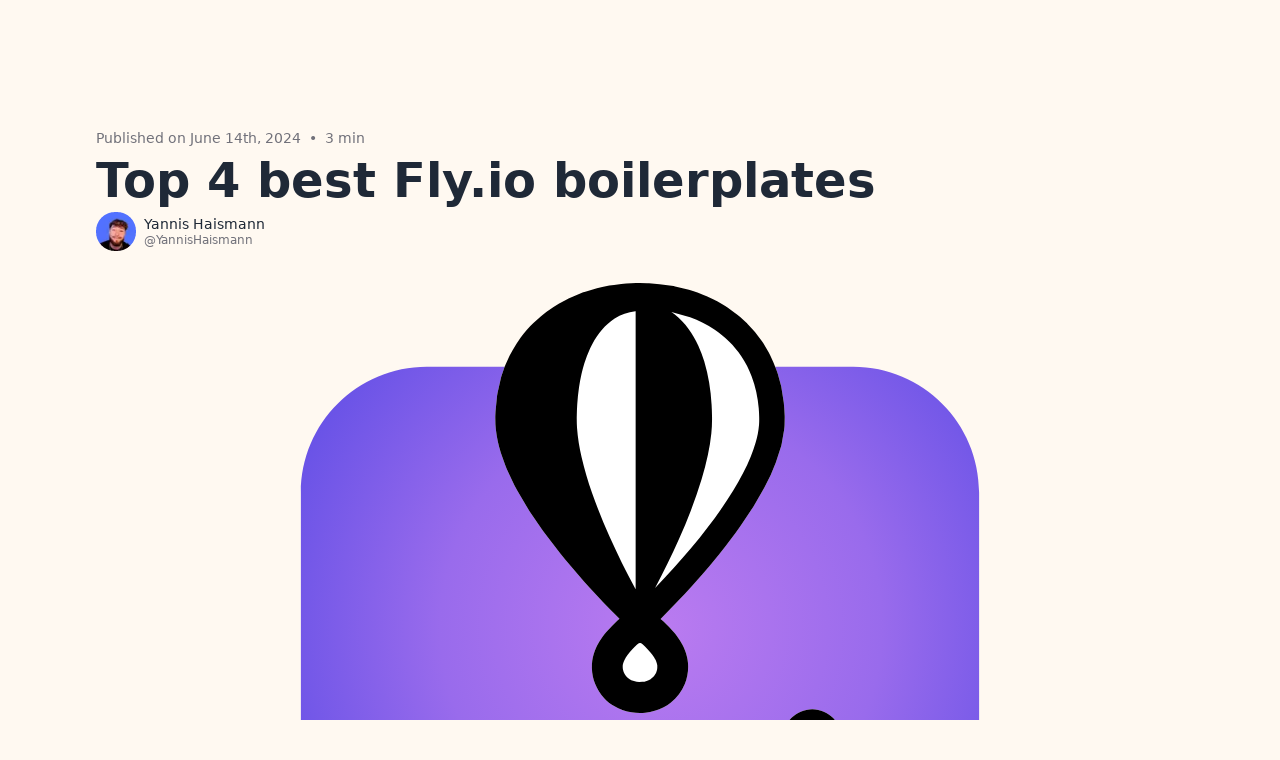

--- FILE ---
content_type: text/html; charset=utf-8
request_url: https://bestboilerplatesevereverever.com/top/fly.io
body_size: 70745
content:
<!DOCTYPE html><html lang="en"><head><meta charSet="utf-8"/><meta name="viewport" content="width=device-width, initial-scale=1, minimum-scale=1, maximum-scale=1"/><link rel="preload" as="image" href="https://epkyoncdkuzoznax.public.blob.vercel-storage.com/icon%20(31)-NCMlphiJOBFYsMWR7hy87AK9rlJWCH.png"/><link rel="stylesheet" href="/_next/static/css/3dbc1473eb9ddcd6.css" data-precedence="next"/><link rel="stylesheet" href="/_next/static/css/1faac6dc0a8297db.css" data-precedence="next"/><link rel="stylesheet" href="/_next/static/css/a15d705ff3104063.css" data-precedence="next"/><link rel="preload" as="script" fetchPriority="low" href="/_next/static/chunks/webpack-c11622e16baca632.js"/><script src="/_next/static/chunks/9cb16c7a-aabd11e0c0f12597.js" async=""></script><script src="/_next/static/chunks/4754-23b9d39c088b753e.js" async=""></script><script src="/_next/static/chunks/main-app-ef6a3756b9f5eef3.js" async=""></script><script src="/_next/static/chunks/84fbfe7f-8d8069a269d4cf24.js" async=""></script><script src="/_next/static/chunks/6130-c5a08b8343e5791f.js" async=""></script><script src="/_next/static/chunks/9039-48dea52a021c28b4.js" async=""></script><script src="/_next/static/chunks/356-7283e8b7aecf0055.js" async=""></script><script src="/_next/static/chunks/7273-47b686bf1bd986c2.js" async=""></script><script src="/_next/static/chunks/6059-6e50676d7584e6b1.js" async=""></script><script src="/_next/static/chunks/2257-7e1ff0b54d0bca5a.js" async=""></script><script src="/_next/static/chunks/7010-322223d9da2677c5.js" async=""></script><script src="/_next/static/chunks/app/layout-e3e888bb326c7789.js" async=""></script><script src="/_next/static/chunks/app/(dashboard)/top/%5Bname%5D/page-53511d63a6f11bfa.js" async=""></script><link rel="preload" href="https://www.googletagmanager.com/gtag/js?id=G-H7NMVRFYET" as="script"/><meta name="theme-color" media="(prefers-color-scheme: light)" content="white"/><meta name="theme-color" media="(prefers-color-scheme: dark)" content="black"/><title>Best Boilerplates for fly.io in 2024 - Best Boilerplates Ever Ever Ever</title><meta name="description" content="Discover the top 4 best fly.io boilerplates in 2024 voted by the community on Best Boilerplates Ever Ever Ever. Find the best boilerplate for your next project."/><meta name="author" content="Yannis Haismann"/><meta name="keywords" content="Authentication,Subscription,Emailing,Styling and components,SEO,Database,Boilerplate,Best Boilerplates,Web Development,Web Application,fly.io,2024,SaaS,fly.io boilerplate,Top 4 fly.io boilerplates,Best Boilerplates Ever Ever Ever"/><meta name="creator" content="Yannis Haismann"/><meta name="robots" content="index, follow"/><link rel="canonical" href="https://bestboilerplatesevereverever.com/top/fly.io"/><meta property="og:title" content="Best Boilerplates Ever Ever Ever"/><meta property="og:description" content="A list of the best boilerplates* chosen by the community. The biggest boilerplates list for Next.js, Gatsby, Vue.JS, React.JS, Laravel and much more."/><meta property="og:url" content="https://bestboilerplatesevereverever.com"/><meta property="og:site_name" content="Best Boilerplates Ever Ever Ever"/><meta property="og:locale" content="en_US"/><meta property="og:image" content="https://epkyoncdkuzoznax.public.blob.vercel-storage.com/Screenshot%20from%202024-07-17%2018-09-40-GFqesMNn4VUjppHflDF2ALGMPBzVmH.png"/><meta property="og:type" content="website"/><meta name="twitter:card" content="summary_large_image"/><meta name="twitter:creator" content="Yannis Haismann"/><meta name="twitter:title" content="Best Boilerplates Ever Ever Ever"/><meta name="twitter:description" content="A list of the best boilerplates* chosen by the community. The biggest boilerplates list for Next.js, Gatsby, Vue.JS, React.JS, Laravel and much more."/><meta name="twitter:image" content="https://epkyoncdkuzoznax.public.blob.vercel-storage.com/Screenshot%20from%202024-07-17%2018-09-40-GFqesMNn4VUjppHflDF2ALGMPBzVmH.png"/><link rel="icon" href="/logo.png"/><meta name="next-size-adjust"/><script src="/_next/static/chunks/polyfills-78c92fac7aa8fdd8.js" noModule=""></script></head><body class="w-full bg-main-bg font-sans text-main-black antialiased __variable_e8ce0c __variable_3fb87d __variable_9cf113 __variable_3f3bb4"><script>!function(){try{var d=document.documentElement,c=d.classList;c.remove('light','dark');var e=localStorage.getItem('theme');if('system'===e||(!e&&false)){var t='(prefers-color-scheme: dark)',m=window.matchMedia(t);if(m.media!==t||m.matches){d.style.colorScheme = 'dark';c.add('dark')}else{d.style.colorScheme = 'light';c.add('light')}}else if(e){c.add(e|| '')}else{c.add('dark')}if(e==='light'||e==='dark'||!e)d.style.colorScheme=e||'dark'}catch(e){}}()</script><article class="container grid max-w-6xl items-center gap-8 py-24 md:py-16 lg:py-32"><div class="space-y-2"><div class="flex items-center space-x-2 text-sm text-muted-foreground"><time dateTime="Fri Jun 14 2024 00:00:00 GMT+0000 (Coordinated Universal Time)" class="block">Published on <!-- -->June 14th, 2024</time><div>•</div><div>3 min</div></div><h1 class="inline-block text-4xl font-bold leading-tight lg:text-5xl">Top 4 best Fly.io boilerplates</h1><a class="flex items-center space-x-2 text-sm" href="https://twitter.com/yannishaismann"><img alt="Yannis Haismann Avatar" loading="lazy" width="40" height="40" decoding="async" data-nimg="1" class="rounded-full bg-white" style="color:transparent" srcSet="/_next/image?url=%2F_next%2Fstatic%2Fmedia%2Fyannishaismann.aba70cc9.png&amp;w=48&amp;q=75 1x, /_next/image?url=%2F_next%2Fstatic%2Fmedia%2Fyannishaismann.aba70cc9.png&amp;w=96&amp;q=75 2x" src="/_next/image?url=%2F_next%2Fstatic%2Fmedia%2Fyannishaismann.aba70cc9.png&amp;w=96&amp;q=75"/><div class="flex-1 text-left leading-tight"><p class="font-medium">Yannis Haismann</p><p class="text-[12px] text-muted-foreground">@YannisHaismann</p></div></a></div><div class="flex flex-col gap-32"><div style="position:relative;width:100%;padding-bottom:56.25%" data-radix-aspect-ratio-wrapper=""><div style="position:absolute;top:0;right:0;bottom:0;left:0"><svg class="h-full w-full" width="256px" height="231px" viewBox="0 0 256 231" version="1.1" xmlns="http://www.w3.org/2000/svg" preserveAspectRatio="xMidYMid"><title>Fly</title><defs><radialGradient cx="53.095502%" cy="49.5644668%" fx="53.095502%" fy="49.5644668%" r="93.3475634%" gradientTransform="translate(0.530955,0.495645),scale(0.776037,1.000000),translate(-0.530955,-0.495645)" id="flyRadialGradient-1"><stop stop-color="#BA7BF0" offset="0%"></stop><stop stop-color="#996BEC" offset="45%"></stop><stop stop-color="#5046E4" offset="100%"></stop></radialGradient></defs><g><path d="M179.015724,31.5981633 L208.493624,31.5981633 C234.713177,31.5981633 256,52.8849859 256,79.1045394 L256,182.757366 C256,208.976919 234.713177,230.263742 208.493624,230.263742 L206.170688,230.263742 C192.675834,228.152832 186.823283,224.105623 182.302133,220.685139 L144.823356,189.869603 C142.888438,188.304709 140.123096,188.304709 138.188178,189.869603 L126.012253,199.881612 L91.7201077,171.685225 C89.7874529,170.117244 87.0207027,170.117244 85.0880479,171.685225 L37.4475963,213.594729 C27.8596397,221.392933 21.5175572,219.952401 17.4048695,219.500286 C6.78172539,210.782261 1.7723975e-13,197.555558 1.7723975e-13,182.757366 L1.7723975e-13,79.1045394 C1.7723975e-13,52.8849859 21.2868226,31.5981633 47.5094942,31.5981633 L76.9219152,31.5981633 L76.8689086,31.7166486 L75.8773735,34.6070667 L75.5686881,35.5986018 L74.2341693,41.5197496 L74.0502052,42.5580551 L73.4640147,48.4885571 L73.3860638,50.1161712 L73.3735917,50.6867715 L73.4297163,53.4056977 L73.5637918,54.9990134 L73.8943035,57.4934412 L74.3152382,59.7384261 L74.8141237,61.8056831 L75.4626749,64.044432 L77.1464137,68.7838447 L77.7014238,70.2056685 L80.6323764,76.3980853 L81.6675639,78.3000865 L85.0568676,84.1183392 L86.35397,86.2167765 L91.0840286,93.1824659 L91.7668782,94.1054042 L97.9218786,102.115635 L99.9111847,104.582001 L106.939235,112.798022 L108.382885,114.378866 L114.176193,120.611817 L116.471067,122.987759 L120.262597,126.754345 L119.501797,127.390424 L119.027855,127.817595 C117.740107,129.018038 116.517837,130.293314 115.373519,131.634069 C114.823615,132.282586 114.299382,132.95244 113.802029,133.642084 C113.043345,134.695591 112.364825,135.804571 111.772189,136.959673 C111.469251,137.559446 111.197617,138.174525 110.958382,138.802431 C110.341268,140.406623 109.970188,142.094882 109.857715,143.809995 L109.835889,145.291061 C109.889724,147.379425 110.31523,149.441491 111.092457,151.380583 C111.879818,153.346447 113.028339,155.147489 114.478643,156.690596 C115.532538,157.813088 116.732982,158.792151 118.048792,159.596604 C119.168167,160.282572 120.362374,160.846936 121.603352,161.277225 C124.300906,162.19158 127.16315,162.516932 129.997101,162.231344 L130.012691,162.231344 C132.43049,161.996821 134.780567,161.299208 136.934728,160.176559 C137.863903,159.683909 138.749425,159.113309 139.578822,158.464758 C141.953856,156.616352 143.794126,154.169117 144.910661,151.374347 C145.783711,149.194841 146.210881,146.865669 146.173465,144.520907 L146.104868,143.295519 C145.946598,141.676778 145.560297,140.088537 144.957432,138.577933 C144.696242,137.920037 144.399594,137.276779 144.068792,136.650987 C143.454989,135.49822 142.756722,134.392455 141.979708,133.342752 C141.624124,132.862412 141.256071,132.391429 140.875924,131.930283 C139.610396,130.419568 138.248064,128.992661 136.797535,127.658575 L135.771701,126.785525 L137.508447,125.070606 L144.973022,117.27552 L147.554754,114.441226 L151.567665,109.926312 L154.17746,106.873756 L157.900393,102.340134 L160.419765,99.1722105 L164.120873,94.2238895 L165.988575,91.663983 L168.638905,87.700961 L170.846473,84.3241294 L175.005932,77.0809349 L177.384992,72.3290501 L177.453589,72.1825025 L179.274521,67.7736015 C179.298553,67.7166087 179.319373,67.658314 179.336882,67.5989915 L181.298126,61.4814075 L181.503916,60.5896496 L182.355139,55.7192794 L182.520395,54.4003508 L182.570284,53.5927798 L182.629526,50.5433419 L182.613936,49.9758596 L182.458034,47.2444612 L182.264716,45.1241977 L181.298126,39.0097317 C181.282535,38.9286628 181.266945,38.8475939 181.242001,38.766525 L180.001023,34.2453747 L179.573852,32.9888067 L179.015724,31.5981633 L179.015724,31.5981633 Z M193.028172,160.85629 C186.848056,160.943442 181.859218,165.932279 181.772067,172.112395 C181.862519,178.290605 186.849938,183.276642 193.028172,183.365383 C199.206248,183.275056 204.193646,178.29042 204.287395,172.112395 C204.198572,165.931775 199.208817,160.943401 193.028172,160.85629 L193.028172,160.85629 Z" fill="url(#flyRadialGradient-1)"></path><path d="M102.630111,230.263785 L47.5094942,230.263785 C36.5295537,230.278541 25.8864388,226.473255 17.4048695,219.500286 C21.5175572,219.952401 27.8596397,221.392933 37.4475963,213.594729 L85.0880479,171.685225 C87.0207027,170.117244 89.7874529,170.117244 91.7201077,171.685225 L126.012253,199.881612 L138.188178,189.869603 C140.123096,188.304709 142.888438,188.304709 144.823356,189.869603 L182.302133,220.685139 C186.823283,224.105623 192.675834,228.152832 206.170688,230.263785 L181.238883,230.263785 C179.03631,230.236593 176.896925,229.523828 175.118181,228.224547 L174.681656,227.887799 L141.699085,200.498983 L109.149921,227.887799 C107.311666,229.400946 105.01091,230.239385 102.630111,230.263785 Z M193.028172,160.85629 C186.848056,160.943442 181.859218,165.932279 181.772067,172.112395 C181.862519,178.290605 186.849938,183.276642 193.028172,183.365383 C199.206248,183.275056 204.193646,178.29042 204.287395,172.112395 C204.198572,165.931775 199.208817,160.943401 193.028172,160.85629 L193.028172,160.85629 Z M120.262597,126.754345 L116.471067,122.987759 L114.176193,120.611817 L108.382885,114.378866 L106.939235,112.798022 L99.9111847,104.582001 L97.9218786,102.115635 L91.7668782,94.1054042 L91.0840286,93.1824659 L86.35397,86.2167765 L85.0568676,84.1183392 L81.6675639,78.3000865 L80.6323764,76.3980853 L77.7014238,70.2056685 L77.1464137,68.7838447 L75.4626749,64.044432 L74.8141237,61.8056831 L74.3152382,59.7384261 L73.8943035,57.4934412 L73.5637918,54.9990134 L73.4297163,53.4056977 L73.3735917,50.6867715 L73.3860638,50.1161712 L73.4640147,48.4885571 L74.0502052,42.5580551 L74.2341693,41.5197496 L75.5686881,35.5986018 L75.8773735,34.6070667 L76.8689086,31.7166486 L77.1869481,30.9683203 L78.7646736,27.5010657 L79.8591038,25.4369268 L81.3838228,22.9237908 L82.9023056,20.685042 L83.9842637,19.2632182 L85.2314775,17.7603254 L86.6034128,16.2511967 L87.7789119,15.0694615 L90.6412677,12.5500895 L92.7334689,10.8382885 C92.7833575,10.794636 92.8363641,10.7572196 92.8893707,10.7198032 L95.3650902,9.04541856 L97.3325701,7.79196862 L101.067976,5.82448875 C101.1241,5.79019037 101.189579,5.76212806 101.248822,5.73406575 L106.546362,3.53585131 L107.035894,3.35188726 L111.744126,1.97371594 L113.733432,1.52783699 L116.421178,0.988416988 L118.204694,0.717147973 L120.939211,0.377282194 L122.803795,0.212026357 L126.504902,0.0155901733 L127.954788,0 L130.701777,0.0561246239 L131.415807,0.0966590746 L135.394419,0.427170749 L140.657662,1.169263 L141.265678,1.29710242 L146.46656,2.59108681 L147.994397,3.04631987 L149.690608,3.63251038 L151.757865,4.41513708 L153.391715,5.10734078 L155.792602,6.23918736 L157.304849,7.01557799 L160.023775,8.61201174 L161.037136,9.23561867 L164.744479,11.9420728 L165.807729,12.865011 L168.39258,15.2191272 L168.520419,15.3469666 L170.712398,17.6979648 L171.466962,18.5491882 L174.039341,21.9665542 L174.563171,22.7834793 L176.605483,26.2320256 L177.219736,27.4137608 L178.370291,29.9861394 L179.573852,32.9888067 L180.001023,34.2453747 L181.242001,38.766525 C181.265137,38.8465079 181.283874,38.9276985 181.298126,39.0097317 L182.264716,45.1241977 L182.458034,47.2444612 L182.613936,49.9758596 L182.629526,50.5433419 L182.570284,53.5927798 L182.520395,54.4003508 L182.355139,55.7192794 L181.503916,60.5896496 L181.298126,61.4814075 L179.336882,67.5989915 C179.319373,67.658314 179.298553,67.7166087 179.274521,67.7736015 L177.453589,72.1825025 L177.384992,72.3290501 L175.005932,77.0809349 L170.846473,84.3241294 L168.638905,87.700961 L165.988575,91.663983 L164.120873,94.2238895 L160.419765,99.1722105 L157.900393,102.340134 L154.17746,106.873756 L151.567665,109.926312 L147.554754,114.441226 L144.973022,117.27552 L137.508447,125.070606 L135.771701,126.785525 L136.797535,127.658575 C138.247421,128.993094 139.610002,130.418036 140.875924,131.930283 C141.256324,132.391752 141.624252,132.862575 141.979708,133.342752 C142.756722,134.392455 143.454989,135.49822 144.068792,136.650987 C144.399303,137.274594 144.695517,137.920027 144.957432,138.577933 C145.552976,140.087061 145.955203,141.683495 146.104868,143.295519 L146.173465,144.520907 C146.211741,146.866572 145.782456,149.19637 144.910661,151.374347 C143.794126,154.169117 141.953856,156.616352 139.578822,158.464758 C138.749425,159.113309 137.863903,159.683909 136.934728,160.176559 C134.780567,161.299208 132.43049,161.996821 130.012691,162.231344 L129.997101,162.231344 C127.16315,162.516932 124.300906,162.19158 121.603352,161.277225 C120.361442,160.846638 119.169677,160.283163 118.048792,159.596604 C116.734053,158.792074 115.533278,157.814674 114.478643,156.690596 C113.028339,155.147489 111.879818,153.346447 111.092457,151.380583 C110.31523,149.441491 109.889724,147.379425 109.835889,145.291061 L109.857715,143.809995 C109.970188,142.094882 110.341268,140.406623 110.958382,138.802431 C111.19847,138.172588 111.469739,137.558335 111.772189,136.959673 C112.364615,135.802882 113.044347,134.695979 113.802029,133.642084 C114.297797,132.952998 114.824745,132.282621 115.373519,131.634069 C116.517837,130.293314 117.740107,129.018038 119.027855,127.817595 L119.501797,127.390424 L120.262597,126.754345 L120.262597,126.754345 Z" fill="#000000"></path><path d="M141.699085,200.498983 L174.681656,227.887799 C176.566346,229.421574 178.921212,230.260475 181.351132,230.263742 L102.517862,230.263742 C104.937457,230.263742 107.282219,229.424991 109.149921,227.887799 L141.699085,200.498983 Z M128.163697,135.859006 L128.463028,135.946311 C128.559687,135.993082 128.640756,136.061679 128.728061,136.120921 L128.977504,136.342302 C129.594875,136.909784 130.193537,137.505329 130.770374,138.116463 C131.175718,138.54987 131.571709,138.995749 131.952109,139.457218 C132.435404,140.040291 132.887519,140.651426 133.2991,141.287505 C133.476828,141.568128 133.642084,141.851869 133.797985,142.148082 C133.932061,142.403761 134.053664,142.668794 134.159677,142.936945 C134.34676,143.40465 134.487071,143.8973 134.530724,144.399303 L134.521369,145.34095 C134.395548,147.065393 133.447455,148.623885 131.973935,149.52847 C131.031128,150.098132 129.971482,150.446728 128.874609,150.548068 L127.711582,150.582366 L126.729401,150.495061 C126.270179,150.428065 125.818193,150.318461 125.379292,150.167667 C124.932554,150.015453 124.50386,149.814699 124.100898,149.569005 L123.333861,149.007759 C122.430626,148.235695 121.81522,147.180712 121.587762,146.014445 C121.549781,145.818246 121.519616,145.620615 121.497339,145.422019 L121.469276,144.524025 C121.484867,144.280818 121.522283,144.040729 121.57529,143.800641 C121.709365,143.276811 121.902683,142.768571 122.14589,142.285276 C122.460228,141.678782 122.818729,141.096218 123.218494,140.542294 C123.882635,139.6443 124.602901,138.789959 125.373056,137.982388 C125.868823,137.458558 126.377063,136.950319 126.907129,136.460787 L127.284411,136.120921 C127.546326,135.946311 127.549444,135.946311 127.848775,135.859006 L128.163697,135.859006 L128.163697,135.859006 Z M126.233633,10.6636786 L126.355237,10.6543244 L126.355237,115.635434 L126.093322,115.152138 C122.63777,108.759172 119.420859,102.240064 116.449241,95.6082969 C114.037956,90.2411122 111.854426,84.7744837 109.904486,79.2230247 C108.345881,74.8006804 107.029162,70.2967721 105.960172,65.7312887 C105.130775,62.1050144 104.494696,58.4257335 104.232781,54.7090362 C104.132522,53.1230225 104.102352,51.533355 104.142358,49.9446792 C104.167302,48.5602719 104.223427,47.1789825 104.310732,45.7976931 C104.447925,43.624423 104.669306,41.4573889 104.987345,39.305945 C105.239906,37.6128521 105.551709,35.9259954 105.938346,34.2578469 C106.243913,32.9326821 106.599369,31.6168715 107.004714,30.3228871 C107.590904,28.4520663 108.292462,26.624898 109.109387,24.8413822 C109.408718,24.199067 109.729876,23.5598699 110.066624,22.933145 C112.093346,19.1790312 114.843453,15.7211308 118.444783,13.4075491 C120.785242,11.8851635 123.455755,10.9443905 126.233633,10.6636786 L126.233633,10.6636786 Z M139.846973,10.9287115 L146.909321,12.9429619 C150.18014,14.1496413 153.329355,15.7242488 156.222891,17.6886106 C160.166898,20.3506259 163.566176,23.7414368 166.238018,27.6787937 C167.80639,30.0110836 169.103492,32.5273376 170.116853,35.1558408 C171.585448,39.0440301 172.495914,43.1193014 172.817071,47.2631694 C172.910612,48.3482455 172.963619,49.4364396 172.985445,50.5246337 C173.010389,51.5348769 173.004153,52.5482382 172.923084,53.5584814 C172.7225,55.8192746 172.297391,58.05449 171.654044,60.2310756 C171.136566,62.0122548 170.525624,63.7649397 169.823758,65.481846 C168.950708,67.6176997 167.980999,69.713019 166.91775,71.7584498 C164.563633,76.3045443 161.854061,80.6542026 158.954289,84.8604314 C155.359605,90.0300045 151.527599,95.0304454 147.470567,99.845706 C143.064633,105.100057 138.469794,110.193069 133.69509,115.114722 C136.935179,109.039399 139.959482,102.851433 142.762335,96.5624155 C144.321352,93.0577445 145.789947,89.5156572 147.171236,85.9392714 C148.690619,82.0109037 150.060421,78.026308 151.277688,73.9940806 C152.181918,70.972705 152.980135,67.9201491 153.63804,64.8332948 C154.202404,62.1860833 154.645165,59.5108096 154.919552,56.8199457 C155.150287,54.5749607 155.234474,52.3175036 155.178349,50.0662826 C155.157066,48.688214 155.106126,47.3107631 155.025565,45.9348867 C154.695054,40.3972571 153.853184,34.8783357 152.238042,29.5683227 C151.626506,27.5550581 150.882799,25.5843371 150.011766,23.6690011 C147.944509,19.1665591 145.060327,14.9572123 141.156547,11.8859481 L139.846973,10.9287115 L139.846973,10.9287115 Z" fill="#FFFFFF"></path></g></svg></div></div><div class="flex flex-col gap-8 text-lg text-neutral-600 sm:text-xl"><p>This article will cover everything you need to know about<!-- --> <!-- -->Fly.io<!-- --> boilerplates. To help you choose the right <!-- -->Fly.io<!-- --> <!-- -->boilerplate, I will present the top <!-- -->4<!-- --> boilerplates chosen by the community on “<a class="underline" href="https://bestboilerplatesevereverever.com/boilerplates">Best Boilerplates Ever Ever Ever</a>”.</p><p>But before that, what exactly is a boilerplate, and why is it so important for web developers? In this article, we will explore in detail what a boilerplate is, its advantages, and why you should consider using one in your development projects.</p><div class="flex flex-col gap-4"><h2 class="mt-8 font-cal text-2xl text-black sm:text-3xl">What is a Boilerplate?</h2><p>A boilerplate is essentially a standardized set of files and folders, preconfigured to quickly start a new development project. Simply put, it is a large chunk of code that includes all the common features found in most web applications, so you don&#x27;t have to redevelop them for each new project!</p><h3 class="mt-8 font-cal text-lg text-neutral-800 sm:text-xl">A boilerplate often includes:</h3><ul class="flex flex-col gap-1"><li>- <strong>Authentication</strong>: Management of user logins, registrations, and password resets.</li><li>- <strong>Subscription</strong>: Systems for managing subscriptions and recurring payments.</li><li>- <strong>Emailing</strong>: Integration with email services for sending notifications, newsletters, etc.</li><li>- <strong>Styling and components</strong>: A collection of pre-designed styles and reusable UI components.</li><li>- <strong>SEO</strong>: Tools and configurations to optimize your web application&#x27;s search engine ranking.</li><li>- <strong>Database</strong>: Integration with database management systems, including migrations and connection handling.</li><li>- And much more!</li></ul><p>It really depends on the boilerplate you choose! That&#x27;s why it&#x27;s so important to choose the right boilerplate! But don&#x27;t worry, here is the top 10 best boilerplates selected on ”<a class="underline" href="https://bestboilerplatesevereverever.com/boilerplates">Best Boilerplates Ever Ever Ever</a>” to help you make the right choice!</p><h3 class="mt-8 font-cal text-lg text-neutral-800 sm:text-xl">Benefits of Using a Boilerplate:</h3><ul class="flex flex-col gap-1"><li>- <strong>Time-Saving</strong>: By using a boilerplate, you start with a solid foundation, which reduces the time required to set up the basic features of a web application.</li><li>- <strong>Consistency in Development</strong>: A boilerplate ensures that projects share a common structure, making maintenance and collaboration among developers easier.</li><li>- <strong>Improved Project Efficiency</strong>: With common features already integrated, developers can focus on the unique aspects of the project, thereby increasing overall efficiency.</li><li>- And so much more!</li></ul><h3 class="mt-8 font-cal text-lg text-neutral-800 sm:text-xl">Real-World Scenarios and Case Studies:</h3><p>For instance, consider a startup developing a new web application. Instead of spending weeks on setting up authentication, database integration, and SEO configurations, they can start with a boilerplate that already includes these features. This allows the development team to focus on building unique features that differentiate their product in the market.</p><p>In my own experience as the head of a SaaS development agency, I use boilerplates extensively. This approach enables my team to maintain a high level of quality and consistency across all our projects. By leveraging boilerplates, we can guarantee the development of fully functional SaaS applications in less than 21 days. This efficiency not only accelerates delivery times but also ensures our clients are highly satisfied with the results.</p></div></div><div class="flex flex-col gap-6"><div class="flex items-end justify-between"><div class="flex items-end gap-3 sm:gap-5"><div class="shrink-0 block sm:hidden"><img alt="LaunchFast" loading="lazy" width="400" height="400" decoding="async" data-nimg="1" class="rounded-[20px] bg-white shrink-0 border border-neutral-200 object-contain object-center h-12 w-12" style="color:transparent" srcSet="/_next/image?url=https%3A%2F%2Fepkyoncdkuzoznax.public.blob.vercel-storage.com%2Flaunchfast-XClBBS2UQ44G9QaCKGHp0JvQVGVDHW.webp&amp;w=640&amp;q=75 1x, /_next/image?url=https%3A%2F%2Fepkyoncdkuzoznax.public.blob.vercel-storage.com%2Flaunchfast-XClBBS2UQ44G9QaCKGHp0JvQVGVDHW.webp&amp;w=828&amp;q=75 2x" src="/_next/image?url=https%3A%2F%2Fepkyoncdkuzoznax.public.blob.vercel-storage.com%2Flaunchfast-XClBBS2UQ44G9QaCKGHp0JvQVGVDHW.webp&amp;w=828&amp;q=75"/></div><div class="shrink-0 hidden sm:block"><img alt="LaunchFast" loading="lazy" width="400" height="400" decoding="async" data-nimg="1" class="rounded-[20px] bg-white shrink-0 border border-neutral-200 object-contain object-center h-16 w-16" style="color:transparent" srcSet="/_next/image?url=https%3A%2F%2Fepkyoncdkuzoznax.public.blob.vercel-storage.com%2Flaunchfast-XClBBS2UQ44G9QaCKGHp0JvQVGVDHW.webp&amp;w=640&amp;q=75 1x, /_next/image?url=https%3A%2F%2Fepkyoncdkuzoznax.public.blob.vercel-storage.com%2Flaunchfast-XClBBS2UQ44G9QaCKGHp0JvQVGVDHW.webp&amp;w=828&amp;q=75 2x" src="/_next/image?url=https%3A%2F%2Fepkyoncdkuzoznax.public.blob.vercel-storage.com%2Flaunchfast-XClBBS2UQ44G9QaCKGHp0JvQVGVDHW.webp&amp;w=828&amp;q=75"/></div><h2 class="font-cal text-4xl sm:text-5xl">LaunchFast</h2></div><p class="font-cal text-4xl sm:text-6xl">#<!-- -->1</p></div><img alt="Banner for LaunchFast" loading="lazy" width="800" height="400" decoding="async" data-nimg="1" class="h-60 w-full rounded-md border border-neutral-200 object-cover object-center" style="color:transparent" srcSet="/_next/image?url=https%3A%2F%2Fepkyoncdkuzoznax.public.blob.vercel-storage.com%2FScreenshot%2520from%25202024-06-09%252011-42-34-V2Vqf6kDcu2sccBEPO1vizVO2ws62w.png&amp;w=828&amp;q=75 1x, /_next/image?url=https%3A%2F%2Fepkyoncdkuzoznax.public.blob.vercel-storage.com%2FScreenshot%2520from%25202024-06-09%252011-42-34-V2Vqf6kDcu2sccBEPO1vizVO2ws62w.png&amp;w=1920&amp;q=75 2x" src="/_next/image?url=https%3A%2F%2Fepkyoncdkuzoznax.public.blob.vercel-storage.com%2FScreenshot%2520from%25202024-06-09%252011-42-34-V2Vqf6kDcu2sccBEPO1vizVO2ws62w.png&amp;w=1920&amp;q=75"/><p class="text-lg text-neutral-600 sm:text-xl">Launch your web apps in days with Astro , Next.js and SvelteKit Starter Kits</p><div class="flex flex-col gap-2"><h3 class="text-xl font-semibold">Tech stacks</h3><ul class="flex flex-wrap gap-2 font-medium"><li class="flex items-center gap-2 rounded-md w-fit bg-neutral-200 px-4 h-[48px] font-medium"><svg class="h-6 w-6 shrink-0" width="48" height="48" viewBox="0 0 48 48" fill="none" xmlns="http://www.w3.org/2000/svg"><path d="M17.5 6L14 20L10.5 30.5L14 35L24 41.5L30 39L38.5 31L29.5 6.5L17.5 6Z" fill="white"></path><path fill-rule="evenodd" clip-rule="evenodd" d="M8.84994 28.2705C8.32968 29.5203 8.03903 30.8536 7.99194 32.2065C8.06374 33.0409 8.3483 33.8429 8.81844 34.536C9.7031 35.5602 10.767 36.4147 11.9579 37.0575L19.6499 42.1785C20.5964 42.9318 21.6607 43.5237 22.7999 43.9305C23.5396 44.1066 24.3103 44.1066 25.0499 43.9305C26.1968 43.5287 27.2696 42.9408 28.2254 42.1905L35.9999 37.0665C37.2031 36.4218 38.279 35.5639 39.1754 34.5345C39.6489 33.8377 39.9332 33.0298 40.0004 32.19C39.9494 30.8261 39.651 29.4828 39.1199 28.2255L32.3204 6.8265C32.1687 6.13347 31.8944 5.4731 31.5104 4.8765C31.2308 4.53674 30.8695 4.27352 30.4604 4.1115C29.7769 3.92617 29.0658 3.8642 28.3604 3.9285H19.5074C18.8019 3.86436 18.0905 3.92788 17.4074 4.116C16.9974 4.2777 16.6358 4.54217 16.3574 4.884C15.9752 5.48064 15.7034 6.14115 15.5549 6.834L8.84994 28.2705ZM28.7099 8.4705C29.0262 8.97331 29.2502 9.5285 29.3714 10.11L35.2094 29.286C33.0167 28.1486 30.663 27.353 28.2299 26.9265L24.4364 14.0865C24.4131 14.0107 24.372 13.9415 24.3164 13.8849C24.2609 13.8282 24.1926 13.7857 24.1172 13.7608C24.0419 13.736 23.9617 13.7296 23.8833 13.7422C23.805 13.7547 23.7308 13.7859 23.6669 13.833C23.5813 13.8957 23.5186 13.9847 23.4884 14.0865L19.7384 26.922C17.2939 27.3475 14.9293 28.1464 12.7274 29.2905L18.5894 10.1145C18.7095 9.53193 18.9341 8.97594 19.2524 8.4735C19.4846 8.18856 19.7849 7.96672 20.1254 7.8285C20.6992 7.67341 21.2962 7.6226 21.8879 7.6785H26.0774C26.6697 7.62255 27.2672 7.67335 27.8414 7.8285C28.183 7.96712 28.4839 8.19007 28.7159 8.4765L28.7099 8.4705ZM24.1904 31.59C25.9957 31.6945 27.7859 31.2085 29.2904 30.2055C29.4615 30.7439 29.5221 31.3113 29.4688 31.8736C29.4154 32.436 29.2492 32.9819 28.9799 33.4785C28.4265 34.4191 27.6233 35.1881 26.6594 35.7C25.6484 36.342 24.7784 36.9 24.7784 38.3805C24.7772 38.8554 24.8844 39.3243 25.0919 39.7515C24.4102 39.4684 23.8276 38.9895 23.4178 38.3755C23.008 37.7614 22.7893 37.0397 22.7894 36.3015V36.21C22.7894 35.1855 22.7894 33.924 21.3464 33.924C21.1453 33.9239 20.946 33.9631 20.7599 34.0395C20.3854 34.1946 20.0877 34.4918 19.9319 34.866C19.8546 35.0519 19.8143 35.2511 19.8134 35.4525C18.8244 34.3724 18.2931 32.9506 18.3314 31.4865C18.3244 30.8529 18.4129 30.2218 18.5939 29.6145C19.1939 30.75 21.4739 31.5945 24.1904 31.5945V31.59Z" fill="#FF5D01"></path></svg><span class="text-main-black">Astro</span></li><li class="flex items-center gap-2 rounded-md w-fit bg-neutral-200 px-4 h-[48px] font-medium"><svg class="h-6 w-6 shrink-0" width="48" height="48" viewBox="0 0 48 48" fill="none" xmlns="http://www.w3.org/2000/svg"><path d="M10.2563 30.195L14.2613 4.53C14.4 3.65625 15.5738 3.44625 15.9863 4.23L20.2913 12.285L10.2563 30.195ZM38.7338 36.4313L34.9125 12.7913C34.7963 12.0563 33.8775 11.7562 33.3488 12.285L9.26625 36.4313L22.5938 43.9125C23.0062 44.1394 23.4693 44.2584 23.94 44.2584C24.4107 44.2584 24.8738 44.1394 25.2863 43.9125L38.7338 36.4313ZM27.915 15.8063L24.8288 9.9375C24.4838 9.27 23.5388 9.27 23.1938 9.9375L9.6375 34.1063L27.915 15.8063Z" fill="#F58220"></path></svg><span class="text-main-black">Firebase</span></li><li class="flex items-center gap-2 rounded-md w-fit bg-neutral-200 px-4 h-[48px] font-medium"><svg class="h-6 w-6 shrink-0" width="256px" height="231px" viewBox="0 0 256 231" version="1.1" xmlns="http://www.w3.org/2000/svg" preserveAspectRatio="xMidYMid"><title>Fly</title><defs><radialGradient cx="53.095502%" cy="49.5644668%" fx="53.095502%" fy="49.5644668%" r="93.3475634%" gradientTransform="translate(0.530955,0.495645),scale(0.776037,1.000000),translate(-0.530955,-0.495645)" id="flyRadialGradient-1"><stop stop-color="#BA7BF0" offset="0%"></stop><stop stop-color="#996BEC" offset="45%"></stop><stop stop-color="#5046E4" offset="100%"></stop></radialGradient></defs><g><path d="M179.015724,31.5981633 L208.493624,31.5981633 C234.713177,31.5981633 256,52.8849859 256,79.1045394 L256,182.757366 C256,208.976919 234.713177,230.263742 208.493624,230.263742 L206.170688,230.263742 C192.675834,228.152832 186.823283,224.105623 182.302133,220.685139 L144.823356,189.869603 C142.888438,188.304709 140.123096,188.304709 138.188178,189.869603 L126.012253,199.881612 L91.7201077,171.685225 C89.7874529,170.117244 87.0207027,170.117244 85.0880479,171.685225 L37.4475963,213.594729 C27.8596397,221.392933 21.5175572,219.952401 17.4048695,219.500286 C6.78172539,210.782261 1.7723975e-13,197.555558 1.7723975e-13,182.757366 L1.7723975e-13,79.1045394 C1.7723975e-13,52.8849859 21.2868226,31.5981633 47.5094942,31.5981633 L76.9219152,31.5981633 L76.8689086,31.7166486 L75.8773735,34.6070667 L75.5686881,35.5986018 L74.2341693,41.5197496 L74.0502052,42.5580551 L73.4640147,48.4885571 L73.3860638,50.1161712 L73.3735917,50.6867715 L73.4297163,53.4056977 L73.5637918,54.9990134 L73.8943035,57.4934412 L74.3152382,59.7384261 L74.8141237,61.8056831 L75.4626749,64.044432 L77.1464137,68.7838447 L77.7014238,70.2056685 L80.6323764,76.3980853 L81.6675639,78.3000865 L85.0568676,84.1183392 L86.35397,86.2167765 L91.0840286,93.1824659 L91.7668782,94.1054042 L97.9218786,102.115635 L99.9111847,104.582001 L106.939235,112.798022 L108.382885,114.378866 L114.176193,120.611817 L116.471067,122.987759 L120.262597,126.754345 L119.501797,127.390424 L119.027855,127.817595 C117.740107,129.018038 116.517837,130.293314 115.373519,131.634069 C114.823615,132.282586 114.299382,132.95244 113.802029,133.642084 C113.043345,134.695591 112.364825,135.804571 111.772189,136.959673 C111.469251,137.559446 111.197617,138.174525 110.958382,138.802431 C110.341268,140.406623 109.970188,142.094882 109.857715,143.809995 L109.835889,145.291061 C109.889724,147.379425 110.31523,149.441491 111.092457,151.380583 C111.879818,153.346447 113.028339,155.147489 114.478643,156.690596 C115.532538,157.813088 116.732982,158.792151 118.048792,159.596604 C119.168167,160.282572 120.362374,160.846936 121.603352,161.277225 C124.300906,162.19158 127.16315,162.516932 129.997101,162.231344 L130.012691,162.231344 C132.43049,161.996821 134.780567,161.299208 136.934728,160.176559 C137.863903,159.683909 138.749425,159.113309 139.578822,158.464758 C141.953856,156.616352 143.794126,154.169117 144.910661,151.374347 C145.783711,149.194841 146.210881,146.865669 146.173465,144.520907 L146.104868,143.295519 C145.946598,141.676778 145.560297,140.088537 144.957432,138.577933 C144.696242,137.920037 144.399594,137.276779 144.068792,136.650987 C143.454989,135.49822 142.756722,134.392455 141.979708,133.342752 C141.624124,132.862412 141.256071,132.391429 140.875924,131.930283 C139.610396,130.419568 138.248064,128.992661 136.797535,127.658575 L135.771701,126.785525 L137.508447,125.070606 L144.973022,117.27552 L147.554754,114.441226 L151.567665,109.926312 L154.17746,106.873756 L157.900393,102.340134 L160.419765,99.1722105 L164.120873,94.2238895 L165.988575,91.663983 L168.638905,87.700961 L170.846473,84.3241294 L175.005932,77.0809349 L177.384992,72.3290501 L177.453589,72.1825025 L179.274521,67.7736015 C179.298553,67.7166087 179.319373,67.658314 179.336882,67.5989915 L181.298126,61.4814075 L181.503916,60.5896496 L182.355139,55.7192794 L182.520395,54.4003508 L182.570284,53.5927798 L182.629526,50.5433419 L182.613936,49.9758596 L182.458034,47.2444612 L182.264716,45.1241977 L181.298126,39.0097317 C181.282535,38.9286628 181.266945,38.8475939 181.242001,38.766525 L180.001023,34.2453747 L179.573852,32.9888067 L179.015724,31.5981633 L179.015724,31.5981633 Z M193.028172,160.85629 C186.848056,160.943442 181.859218,165.932279 181.772067,172.112395 C181.862519,178.290605 186.849938,183.276642 193.028172,183.365383 C199.206248,183.275056 204.193646,178.29042 204.287395,172.112395 C204.198572,165.931775 199.208817,160.943401 193.028172,160.85629 L193.028172,160.85629 Z" fill="url(#flyRadialGradient-1)"></path><path d="M102.630111,230.263785 L47.5094942,230.263785 C36.5295537,230.278541 25.8864388,226.473255 17.4048695,219.500286 C21.5175572,219.952401 27.8596397,221.392933 37.4475963,213.594729 L85.0880479,171.685225 C87.0207027,170.117244 89.7874529,170.117244 91.7201077,171.685225 L126.012253,199.881612 L138.188178,189.869603 C140.123096,188.304709 142.888438,188.304709 144.823356,189.869603 L182.302133,220.685139 C186.823283,224.105623 192.675834,228.152832 206.170688,230.263785 L181.238883,230.263785 C179.03631,230.236593 176.896925,229.523828 175.118181,228.224547 L174.681656,227.887799 L141.699085,200.498983 L109.149921,227.887799 C107.311666,229.400946 105.01091,230.239385 102.630111,230.263785 Z M193.028172,160.85629 C186.848056,160.943442 181.859218,165.932279 181.772067,172.112395 C181.862519,178.290605 186.849938,183.276642 193.028172,183.365383 C199.206248,183.275056 204.193646,178.29042 204.287395,172.112395 C204.198572,165.931775 199.208817,160.943401 193.028172,160.85629 L193.028172,160.85629 Z M120.262597,126.754345 L116.471067,122.987759 L114.176193,120.611817 L108.382885,114.378866 L106.939235,112.798022 L99.9111847,104.582001 L97.9218786,102.115635 L91.7668782,94.1054042 L91.0840286,93.1824659 L86.35397,86.2167765 L85.0568676,84.1183392 L81.6675639,78.3000865 L80.6323764,76.3980853 L77.7014238,70.2056685 L77.1464137,68.7838447 L75.4626749,64.044432 L74.8141237,61.8056831 L74.3152382,59.7384261 L73.8943035,57.4934412 L73.5637918,54.9990134 L73.4297163,53.4056977 L73.3735917,50.6867715 L73.3860638,50.1161712 L73.4640147,48.4885571 L74.0502052,42.5580551 L74.2341693,41.5197496 L75.5686881,35.5986018 L75.8773735,34.6070667 L76.8689086,31.7166486 L77.1869481,30.9683203 L78.7646736,27.5010657 L79.8591038,25.4369268 L81.3838228,22.9237908 L82.9023056,20.685042 L83.9842637,19.2632182 L85.2314775,17.7603254 L86.6034128,16.2511967 L87.7789119,15.0694615 L90.6412677,12.5500895 L92.7334689,10.8382885 C92.7833575,10.794636 92.8363641,10.7572196 92.8893707,10.7198032 L95.3650902,9.04541856 L97.3325701,7.79196862 L101.067976,5.82448875 C101.1241,5.79019037 101.189579,5.76212806 101.248822,5.73406575 L106.546362,3.53585131 L107.035894,3.35188726 L111.744126,1.97371594 L113.733432,1.52783699 L116.421178,0.988416988 L118.204694,0.717147973 L120.939211,0.377282194 L122.803795,0.212026357 L126.504902,0.0155901733 L127.954788,0 L130.701777,0.0561246239 L131.415807,0.0966590746 L135.394419,0.427170749 L140.657662,1.169263 L141.265678,1.29710242 L146.46656,2.59108681 L147.994397,3.04631987 L149.690608,3.63251038 L151.757865,4.41513708 L153.391715,5.10734078 L155.792602,6.23918736 L157.304849,7.01557799 L160.023775,8.61201174 L161.037136,9.23561867 L164.744479,11.9420728 L165.807729,12.865011 L168.39258,15.2191272 L168.520419,15.3469666 L170.712398,17.6979648 L171.466962,18.5491882 L174.039341,21.9665542 L174.563171,22.7834793 L176.605483,26.2320256 L177.219736,27.4137608 L178.370291,29.9861394 L179.573852,32.9888067 L180.001023,34.2453747 L181.242001,38.766525 C181.265137,38.8465079 181.283874,38.9276985 181.298126,39.0097317 L182.264716,45.1241977 L182.458034,47.2444612 L182.613936,49.9758596 L182.629526,50.5433419 L182.570284,53.5927798 L182.520395,54.4003508 L182.355139,55.7192794 L181.503916,60.5896496 L181.298126,61.4814075 L179.336882,67.5989915 C179.319373,67.658314 179.298553,67.7166087 179.274521,67.7736015 L177.453589,72.1825025 L177.384992,72.3290501 L175.005932,77.0809349 L170.846473,84.3241294 L168.638905,87.700961 L165.988575,91.663983 L164.120873,94.2238895 L160.419765,99.1722105 L157.900393,102.340134 L154.17746,106.873756 L151.567665,109.926312 L147.554754,114.441226 L144.973022,117.27552 L137.508447,125.070606 L135.771701,126.785525 L136.797535,127.658575 C138.247421,128.993094 139.610002,130.418036 140.875924,131.930283 C141.256324,132.391752 141.624252,132.862575 141.979708,133.342752 C142.756722,134.392455 143.454989,135.49822 144.068792,136.650987 C144.399303,137.274594 144.695517,137.920027 144.957432,138.577933 C145.552976,140.087061 145.955203,141.683495 146.104868,143.295519 L146.173465,144.520907 C146.211741,146.866572 145.782456,149.19637 144.910661,151.374347 C143.794126,154.169117 141.953856,156.616352 139.578822,158.464758 C138.749425,159.113309 137.863903,159.683909 136.934728,160.176559 C134.780567,161.299208 132.43049,161.996821 130.012691,162.231344 L129.997101,162.231344 C127.16315,162.516932 124.300906,162.19158 121.603352,161.277225 C120.361442,160.846638 119.169677,160.283163 118.048792,159.596604 C116.734053,158.792074 115.533278,157.814674 114.478643,156.690596 C113.028339,155.147489 111.879818,153.346447 111.092457,151.380583 C110.31523,149.441491 109.889724,147.379425 109.835889,145.291061 L109.857715,143.809995 C109.970188,142.094882 110.341268,140.406623 110.958382,138.802431 C111.19847,138.172588 111.469739,137.558335 111.772189,136.959673 C112.364615,135.802882 113.044347,134.695979 113.802029,133.642084 C114.297797,132.952998 114.824745,132.282621 115.373519,131.634069 C116.517837,130.293314 117.740107,129.018038 119.027855,127.817595 L119.501797,127.390424 L120.262597,126.754345 L120.262597,126.754345 Z" fill="#000000"></path><path d="M141.699085,200.498983 L174.681656,227.887799 C176.566346,229.421574 178.921212,230.260475 181.351132,230.263742 L102.517862,230.263742 C104.937457,230.263742 107.282219,229.424991 109.149921,227.887799 L141.699085,200.498983 Z M128.163697,135.859006 L128.463028,135.946311 C128.559687,135.993082 128.640756,136.061679 128.728061,136.120921 L128.977504,136.342302 C129.594875,136.909784 130.193537,137.505329 130.770374,138.116463 C131.175718,138.54987 131.571709,138.995749 131.952109,139.457218 C132.435404,140.040291 132.887519,140.651426 133.2991,141.287505 C133.476828,141.568128 133.642084,141.851869 133.797985,142.148082 C133.932061,142.403761 134.053664,142.668794 134.159677,142.936945 C134.34676,143.40465 134.487071,143.8973 134.530724,144.399303 L134.521369,145.34095 C134.395548,147.065393 133.447455,148.623885 131.973935,149.52847 C131.031128,150.098132 129.971482,150.446728 128.874609,150.548068 L127.711582,150.582366 L126.729401,150.495061 C126.270179,150.428065 125.818193,150.318461 125.379292,150.167667 C124.932554,150.015453 124.50386,149.814699 124.100898,149.569005 L123.333861,149.007759 C122.430626,148.235695 121.81522,147.180712 121.587762,146.014445 C121.549781,145.818246 121.519616,145.620615 121.497339,145.422019 L121.469276,144.524025 C121.484867,144.280818 121.522283,144.040729 121.57529,143.800641 C121.709365,143.276811 121.902683,142.768571 122.14589,142.285276 C122.460228,141.678782 122.818729,141.096218 123.218494,140.542294 C123.882635,139.6443 124.602901,138.789959 125.373056,137.982388 C125.868823,137.458558 126.377063,136.950319 126.907129,136.460787 L127.284411,136.120921 C127.546326,135.946311 127.549444,135.946311 127.848775,135.859006 L128.163697,135.859006 L128.163697,135.859006 Z M126.233633,10.6636786 L126.355237,10.6543244 L126.355237,115.635434 L126.093322,115.152138 C122.63777,108.759172 119.420859,102.240064 116.449241,95.6082969 C114.037956,90.2411122 111.854426,84.7744837 109.904486,79.2230247 C108.345881,74.8006804 107.029162,70.2967721 105.960172,65.7312887 C105.130775,62.1050144 104.494696,58.4257335 104.232781,54.7090362 C104.132522,53.1230225 104.102352,51.533355 104.142358,49.9446792 C104.167302,48.5602719 104.223427,47.1789825 104.310732,45.7976931 C104.447925,43.624423 104.669306,41.4573889 104.987345,39.305945 C105.239906,37.6128521 105.551709,35.9259954 105.938346,34.2578469 C106.243913,32.9326821 106.599369,31.6168715 107.004714,30.3228871 C107.590904,28.4520663 108.292462,26.624898 109.109387,24.8413822 C109.408718,24.199067 109.729876,23.5598699 110.066624,22.933145 C112.093346,19.1790312 114.843453,15.7211308 118.444783,13.4075491 C120.785242,11.8851635 123.455755,10.9443905 126.233633,10.6636786 L126.233633,10.6636786 Z M139.846973,10.9287115 L146.909321,12.9429619 C150.18014,14.1496413 153.329355,15.7242488 156.222891,17.6886106 C160.166898,20.3506259 163.566176,23.7414368 166.238018,27.6787937 C167.80639,30.0110836 169.103492,32.5273376 170.116853,35.1558408 C171.585448,39.0440301 172.495914,43.1193014 172.817071,47.2631694 C172.910612,48.3482455 172.963619,49.4364396 172.985445,50.5246337 C173.010389,51.5348769 173.004153,52.5482382 172.923084,53.5584814 C172.7225,55.8192746 172.297391,58.05449 171.654044,60.2310756 C171.136566,62.0122548 170.525624,63.7649397 169.823758,65.481846 C168.950708,67.6176997 167.980999,69.713019 166.91775,71.7584498 C164.563633,76.3045443 161.854061,80.6542026 158.954289,84.8604314 C155.359605,90.0300045 151.527599,95.0304454 147.470567,99.845706 C143.064633,105.100057 138.469794,110.193069 133.69509,115.114722 C136.935179,109.039399 139.959482,102.851433 142.762335,96.5624155 C144.321352,93.0577445 145.789947,89.5156572 147.171236,85.9392714 C148.690619,82.0109037 150.060421,78.026308 151.277688,73.9940806 C152.181918,70.972705 152.980135,67.9201491 153.63804,64.8332948 C154.202404,62.1860833 154.645165,59.5108096 154.919552,56.8199457 C155.150287,54.5749607 155.234474,52.3175036 155.178349,50.0662826 C155.157066,48.688214 155.106126,47.3107631 155.025565,45.9348867 C154.695054,40.3972571 153.853184,34.8783357 152.238042,29.5683227 C151.626506,27.5550581 150.882799,25.5843371 150.011766,23.6690011 C147.944509,19.1665591 145.060327,14.9572123 141.156547,11.8859481 L139.846973,10.9287115 L139.846973,10.9287115 Z" fill="#FFFFFF"></path></g></svg><span class="text-main-black">Fly.io</span></li><li class="flex items-center gap-2 rounded-md w-fit bg-neutral-200 px-4 h-[48px] font-medium"><svg class="h-6 w-6 shrink-0" width="48" height="48" viewBox="0 0 48 48" fill="none" xmlns="http://www.w3.org/2000/svg"><path fill-rule="evenodd" clip-rule="evenodd" d="M18.548 29.3093L31.0668 35.0972C32.6185 35.8148 33.7137 37.0193 34.3052 38.401C35.8012 41.8998 33.7565 45.4782 30.5468 46.7652C27.3365 48.0515 23.9152 47.2237 22.3595 43.5852L16.9113 30.811C16.4891 29.8208 17.5497 28.8478 18.548 29.3093Z" fill="#FFC233"></path><path fill-rule="evenodd" clip-rule="evenodd" d="M19.2984 25.5627L32.2212 20.6777C36.516 19.0542 41.2075 22.126 41.1442 26.5893C41.1432 26.6477 41.1422 26.7058 41.1407 26.7647C41.0478 31.111 36.4868 34.0323 32.2863 32.4947L19.3107 27.7455C18.2756 27.3668 18.2679 25.9522 19.2984 25.5627Z" fill="#FFC233"></path><path fill-rule="evenodd" clip-rule="evenodd" d="M18.575 23.8707L31.2785 18.4728C35.4998 16.6789 36.5712 11.2949 33.265 8.18405C33.2217 8.14309 33.1783 8.1026 33.1345 8.06214C29.893 5.05345 24.5347 6.11279 22.6893 10.0757L16.9887 22.3192C16.5339 23.2955 17.5618 24.301 18.575 23.8707Z" fill="#FFC233"></path><path fill-rule="evenodd" clip-rule="evenodd" d="M15.3058 21.7377L19.9244 9.07358C20.497 7.50333 20.391 5.902 19.799 4.52033C18.2999 1.02297 14.2402 -0.105966 11.0309 1.1829C7.82214 2.47227 6.00897 5.40048 7.5677 9.03755L13.0516 21.7978C13.4768 22.7867 14.9377 22.7477 15.3058 21.7377Z" fill="#FFC233"></path></svg><span class="text-main-black">LemonSqueezy</span></li><li class="flex items-center gap-2 rounded-md w-fit bg-neutral-200 px-4 h-[48px] font-medium"><svg class="h-6 w-6 shrink-0" width="48" height="48" viewBox="0 0 48 48" fill="none" xmlns="http://www.w3.org/2000/svg"><g clip-path="url(#clip0_2206_4368)"><path d="M34.7599 16.6573L34.7425 16.6499C34.7324 16.646 34.7224 16.6426 34.7137 16.6336C34.6846 16.6023 34.6717 16.5593 34.6787 16.5172L35.645 10.6009L40.1764 15.1401L35.4637 17.1481C35.4509 17.1534 35.4366 17.156 35.4225 17.1554H35.4037C35.3975 17.1515 35.3913 17.1466 35.3787 17.1342C35.2033 16.9386 34.9935 16.777 34.7599 16.6573ZM41.3327 16.2967L46.1779 21.1489C47.1842 22.1579 47.6879 22.6611 47.8717 23.2445C47.8992 23.3309 47.9217 23.4173 47.9392 23.5061L36.3599 18.5951C36.3537 18.5925 36.3475 18.5899 36.3412 18.5878C36.2949 18.569 36.2412 18.5477 36.2412 18.5001C36.2412 18.4526 36.2962 18.43 36.3424 18.4113L36.3574 18.405L41.3327 16.2967ZM47.7417 25.0634C47.4917 25.5341 47.0042 26.0224 46.1791 26.8498L40.7164 32.3192L33.6511 30.8458L33.6136 30.8384C33.551 30.8283 33.4848 30.8171 33.4848 30.7608C33.4305 30.1708 33.134 29.6299 32.666 29.2673C32.6373 29.2386 32.6448 29.1935 32.6536 29.1522C32.6536 29.146 32.6536 29.1398 32.6561 29.1346L33.9849 20.965L33.9898 20.9374C33.9971 20.8748 34.0085 20.8022 34.0648 20.8022C34.64 20.7306 35.1624 20.4306 35.5149 19.9697C35.5261 19.9573 35.5336 19.9434 35.5486 19.9359C35.5886 19.9172 35.6361 19.9359 35.6774 19.9535L47.7404 25.0636L47.7417 25.0634ZM39.4601 33.5773L30.4772 42.5731L32.0147 33.1091L32.0172 33.0967C32.0185 33.0843 32.0211 33.0717 32.0246 33.0604C32.037 33.0304 32.0696 33.0178 32.1008 33.0053L32.1158 32.9991C32.4525 32.8552 32.7502 32.6334 32.9846 32.3519C33.0146 32.3168 33.0509 32.283 33.0971 32.2768C33.1091 32.2747 33.1214 32.2747 33.1334 32.2768L39.4586 33.5787L39.4601 33.5773ZM28.5758 44.4772L27.5633 45.4912L16.369 29.2897C16.365 29.2838 16.3608 29.278 16.3566 29.2721C16.3392 29.2483 16.3204 29.2245 16.3241 29.197C16.3241 29.177 16.3379 29.1594 16.3516 29.1444L16.364 29.1281C16.3978 29.078 16.4265 29.028 16.4578 28.9741L16.4828 28.9303L16.4867 28.9264C16.5043 28.8964 16.5204 28.8676 16.5504 28.8513C16.5766 28.8389 16.6129 28.8439 16.6417 28.85L29.0435 31.4113C29.0782 31.4166 29.1109 31.431 29.1385 31.4526C29.1548 31.4689 29.1585 31.4864 29.1622 31.5065C29.3376 32.1709 29.813 32.7151 30.4473 32.9774C30.4823 32.995 30.4673 33.0337 30.4512 33.075C30.4431 33.0932 30.4367 33.112 30.4325 33.1314C30.2762 34.0828 28.9358 42.2677 28.5758 44.4772ZM26.4607 46.5941C25.7144 47.3339 25.2744 47.7258 24.7769 47.8835C24.2863 48.0388 23.7599 48.0388 23.2693 47.8835C22.6868 47.6982 22.183 47.195 21.1767 46.186L9.93498 34.9281L12.8714 30.3676C12.8852 30.345 12.8989 30.325 12.9214 30.3087C12.9526 30.2862 12.9976 30.2963 13.0351 30.3087C13.7091 30.5123 14.4327 30.4756 15.0827 30.2048C15.1165 30.1924 15.1502 30.1835 15.1765 30.2073C15.1897 30.2191 15.2013 30.2327 15.2114 30.2473L26.4607 46.5953L26.4607 46.5941ZM8.85118 33.8427L6.27231 31.2601L11.365 29.0844C11.378 29.0786 11.3921 29.0758 11.4063 29.0756C11.4488 29.0756 11.4738 29.1182 11.4963 29.157C11.5475 29.2358 11.6017 29.3127 11.6588 29.3873L11.6751 29.4073C11.6901 29.4286 11.68 29.4499 11.665 29.4699L8.85239 33.8427L8.85118 33.8427ZM5.13101 30.1172L1.86836 26.8498C1.31334 26.294 0.910817 25.8909 0.630805 25.5442L10.5513 27.6047C10.5637 27.607 10.5762 27.6092 10.5888 27.6109C10.65 27.621 10.7175 27.6322 10.7175 27.6898C10.7175 27.7524 10.6438 27.7812 10.5812 27.805L10.5525 27.8174L5.13101 30.1172ZM0.0607796 23.8642C0.0721323 23.6537 0.109891 23.4455 0.173277 23.2445C0.358285 22.6611 0.860809 22.1579 1.86835 21.1489L6.04354 16.9677C7.96592 19.7617 9.89351 22.5521 11.8263 25.3389C11.8601 25.3839 11.8975 25.434 11.8588 25.4716C11.6763 25.6731 11.4938 25.8934 11.365 26.1325C11.351 26.1633 11.3296 26.19 11.3025 26.2102C11.2862 26.2202 11.2688 26.2164 11.25 26.2126H11.2476L0.0607796 23.8629V23.8642ZM7.1611 15.8486L12.7726 10.2265C13.3014 10.4581 15.2227 11.2705 16.939 11.9966C18.2391 12.5474 19.4242 13.0482 19.7967 13.2109C19.8342 13.2259 19.8679 13.2409 19.8842 13.2785C19.8943 13.301 19.8891 13.3298 19.8842 13.3536C19.7037 14.178 19.9494 15.038 20.538 15.642C20.5755 15.6796 20.538 15.7334 20.5054 15.7797L20.488 15.806L14.7878 24.6479C14.7728 24.6729 14.759 24.6942 14.734 24.7105C14.704 24.7292 14.6615 24.7206 14.6265 24.7117C14.4048 24.6536 14.1769 24.6225 13.9477 24.6191C13.7427 24.6191 13.5202 24.6567 13.2952 24.698H13.2939C13.2689 24.7019 13.2464 24.7068 13.2264 24.6917C13.2043 24.6736 13.1853 24.6521 13.1702 24.6279L7.15992 15.8486L7.1611 15.8486ZM13.9089 9.09105L21.1767 1.81277C22.183 0.805026 22.6868 0.300529 23.2693 0.116506C23.7599 -0.0388352 24.2863 -0.0388352 24.7769 0.116506C25.3594 0.300529 25.8632 0.805026 26.8695 1.81277L28.4446 3.3901L23.2756 11.407C23.2629 11.4303 23.2454 11.4508 23.2243 11.4671C23.1931 11.4883 23.1493 11.4795 23.1118 11.4671C22.2845 11.2156 21.3865 11.3889 20.7117 11.9302C20.6779 11.9653 20.628 11.9453 20.5855 11.9263C19.9104 11.6322 14.6602 9.41027 13.9089 9.09105ZM29.5421 4.48923L34.3148 9.26881L33.1648 16.4019V16.4207C33.1638 16.437 33.1603 16.4529 33.1547 16.4682C33.1423 16.4933 33.1172 16.4983 33.0922 16.5058C32.8463 16.5804 32.6147 16.6959 32.4071 16.8475C32.3982 16.8541 32.3899 16.8611 32.3821 16.8688C32.3683 16.8838 32.3546 16.8976 32.3321 16.9001C32.3138 16.9007 32.2956 16.8978 32.2784 16.8913L25.0056 13.7967L24.9917 13.7905C24.9455 13.7717 24.8904 13.7492 24.8904 13.7016C24.8477 13.2958 24.7153 12.9045 24.5029 12.5562C24.4679 12.4986 24.4292 12.4385 24.4592 12.3797L29.5421 4.48923ZM24.6269 15.2627L31.4447 18.1545C31.4822 18.1721 31.5235 18.1883 31.5397 18.2271C31.5463 18.2504 31.5463 18.2751 31.5397 18.2984C31.5197 18.3986 31.5022 18.5125 31.5022 18.6277V18.8192C31.5022 18.8668 31.4535 18.8868 31.4085 18.9056L31.3946 18.9105C30.3146 19.3724 16.2314 25.3863 16.2102 25.3863C16.1889 25.3863 16.1664 25.3863 16.1452 25.3651C16.1077 25.3275 16.1452 25.2749 16.1789 25.2273C16.185 25.2191 16.1906 25.2107 16.1964 25.2023L21.7991 16.5145L21.8092 16.4994C21.8417 16.4469 21.8792 16.388 21.9392 16.388L21.9955 16.3968C22.123 16.4144 22.2355 16.4306 22.3492 16.4306C23.1993 16.4306 23.9868 16.0162 24.4618 15.3077C24.4732 15.2887 24.4875 15.2718 24.5043 15.2576C24.5381 15.2326 24.5881 15.2454 24.6269 15.2627ZM16.819 26.761L32.1697 20.205C32.1697 20.205 32.1922 20.205 32.2135 20.2263C32.2972 20.3102 32.3685 20.3665 32.4372 20.4191L32.471 20.4403C32.5022 20.4579 32.5335 20.4779 32.536 20.5105C32.536 20.5229 32.536 20.5305 32.5334 20.5418L31.2183 28.6312L31.2134 28.6638C31.2046 28.7264 31.196 28.7978 31.1372 28.7978C30.4254 28.8459 29.7832 29.2426 29.4208 29.8581L29.4146 29.8682C29.3972 29.897 29.3809 29.9245 29.3521 29.9395C29.3259 29.9519 29.2921 29.9469 29.2646 29.9408L17.0228 27.412C17.0104 27.4096 16.8328 26.7622 16.819 26.761Z" fill="url(#paint0_radial_2206_4368)"></path></g><defs><radialGradient id="paint0_radial_2206_4368" cx="0" cy="0" r="1" gradientUnits="userSpaceOnUse" gradientTransform="translate(24 -24) scale(47.9999 48.1218)"><stop stop-color="#20C6B7"></stop><stop offset="1" stop-color="#4D9ABF"></stop></radialGradient><clipPath id="clip0_2206_4368"><rect width="48" height="48" fill="white"></rect></clipPath></defs></svg><span class="text-main-black">Netlify</span></li><li class="flex items-center gap-2 rounded-md w-fit bg-neutral-200 px-4 h-[48px] font-medium"><svg class="h-6 w-6 shrink-0" width="48" height="48" viewBox="0 0 48 48" fill="none" xmlns="http://www.w3.org/2000/svg"><circle cx="24" cy="24" r="24" fill="white"></circle><path d="M24 2C11.8656 2 2 11.8656 2 24C2 36.1344 11.8656 46 24 46C27.85 46 31.4594 45.0031 34.5875 43.2844L18.6375 21.0094V33.5906H16.3V16.3687H18.6375L35.9969 42.425C42.0125 38.5062 46 31.7344 46 24C46 11.8656 36.1344 2 24 2ZM31.5969 31.0812L29.0187 27.1969V16.3687H31.5969V31.0812Z" fill="black"></path></svg><span class="text-main-black">NextJS</span></li><li class="flex items-center gap-2 rounded-md w-fit bg-neutral-200 px-4 h-[48px] font-medium"><svg class="h-6 w-6 shrink-0" width="48" height="48" viewBox="0 0 48 48" fill="none" xmlns="http://www.w3.org/2000/svg"><path d="M42.2891 11.3752L25.7528 1.77338C24.7099 1.17938 23.352 1.17938 22.3009 1.77338L5.58788 11.3752C4.51163 11.9944 3.75 13.158 3.75 14.4026V33.5809C3.75 34.8255 4.5315 35.9895 5.60775 36.612L10.0234 39.12C12.1339 40.1595 12.8798 40.1595 13.8401 40.1595C16.965 40.1595 18.75 38.2699 18.75 34.974V16.0402C18.75 15.7729 18.6109 15.375 18.3484 15.375H16.2397C15.9727 15.375 15.375 15.7729 15.375 16.0399V34.9736C15.375 36.4346 14.0535 37.8885 11.5837 36.6536L7.02112 34.0238C6.86212 33.9375 6.75 33.7639 6.75 33.5809V14.4026C6.75 14.2219 6.95813 14.0404 7.11825 13.9478L23.7772 4.36238C23.9329 4.27425 24.1616 4.27425 24.3169 4.36238L40.7726 13.9455C40.9301 14.0404 40.8746 14.2163 40.8746 14.4026V33.5809C40.8746 33.7639 40.9432 33.942 40.7876 34.0301L24.2554 43.6211C24.1136 43.7063 23.9377 43.7063 23.7825 43.6211L19.5424 41.0903C19.4145 41.016 19.2626 40.9894 19.14 41.058C17.9603 41.7266 17.7427 41.8155 16.6361 42.1991C16.3639 42.294 15.9622 42.4586 16.7899 42.9225L22.3391 46.2052C22.8689 46.5113 23.4699 46.6724 24.0818 46.6725C24.6975 46.6725 25.3005 46.5128 25.8319 46.2052L42.2887 36.612C43.365 35.985 43.875 34.8255 43.875 33.5809V14.4026C43.875 13.158 43.365 11.9974 42.2891 11.3752ZM29.2163 30.5419C24.819 30.5419 23.8504 29.3287 23.5275 27.1421C23.49 26.9066 23.2901 26.625 23.0505 26.625H20.9014C20.6355 26.625 20.4217 26.9475 20.4217 27.2123C20.4217 30.012 21.9439 33.4043 29.2166 33.4043C34.4813 33.4043 37.4996 31.3586 37.4996 27.7384C37.4996 24.1489 35.0745 23.2069 29.9689 22.5311C24.8081 21.849 24.2839 21.5044 24.2839 20.2954C24.2839 19.2986 24.7279 17.9692 28.5491 17.9692C31.9635 17.9692 33.222 18.702 33.7399 21.0034C33.7841 21.2197 33.9817 21.375 34.2049 21.375H36.3626C36.4954 21.375 36.6221 21.3214 36.7151 21.2265C36.8051 21.1245 36.8527 20.9966 36.8407 20.8594C36.5066 16.8964 33.8737 15.0495 28.5487 15.0495C23.8121 15.0495 20.9865 17.0498 20.9865 20.4026C20.9865 24.0394 23.7979 25.0444 28.3447 25.494C33.7841 26.0273 34.2071 26.8222 34.2071 27.8921C34.2071 29.7502 32.7154 30.5419 29.2163 30.5419Z" fill="#83CD29"></path></svg><span class="text-main-black">NodeJS</span></li><li class="flex items-center gap-2 rounded-md w-fit bg-neutral-200 px-4 h-[48px] font-medium"><svg class="h-6 w-6 shrink-0" width="48" height="48" viewBox="0 0 48 48" fill="none" xmlns="http://www.w3.org/2000/svg"><path fill-rule="evenodd" clip-rule="evenodd" d="M46.2218 28.794C46.053 27.6997 45.1339 26.9831 44.0648 26.9347C43.6777 26.9171 43.2848 26.9576 42.8989 27.0067C42.4328 27.066 41.9722 27.171 41.5072 27.2404C41.1859 27.2884 40.86 27.3105 40.539 27.3435L40.5311 27.3019C41.1304 26.1701 41.7547 25.0508 42.3218 23.9029C42.7564 23.0224 43.1284 22.11 43.5127 21.2051C44.1488 19.7059 44.6569 18.1601 45.0776 16.5892C45.4808 15.0851 45.8257 13.5645 45.9341 12.0041C45.9776 11.3809 46.0076 10.755 46.0042 10.131C46.0013 9.63338 45.9476 9.135 45.8978 8.63888C45.8415 8.07038 45.6698 7.5315 45.432 7.01288C45.1185 6.32963 44.6325 5.769 44.121 5.2365C43.7115 4.81012 43.2611 4.42162 42.8145 4.0335C42.1777 3.47962 41.4619 3.0375 40.7183 2.64488C39.8759 2.19725 38.9834 1.85108 38.0595 1.61362C37.4996 1.47075 36.927 1.36462 36.36 1.25137C36.156 1.21012 35.9516 1.125 35.7476 1.125H31.9072C31.7685 1.125 31.6309 1.19663 31.491 1.21238C30.5715 1.31475 29.6629 1.488 28.7805 1.76138C28.4505 1.86375 28.149 1.79925 27.8355 1.77038C27.5951 1.74825 27.3589 1.68375 27.1185 1.67175C26.2028 1.626 25.2859 1.55888 24.3705 1.56863C23.4934 1.57763 22.6252 1.722 21.7762 1.96313C21.0656 2.16488 20.3704 2.41125 19.7336 2.78475C19.461 2.9445 19.245 2.9145 18.963 2.83312C18.0154 2.55975 17.061 2.30288 16.0984 2.08725C15.4984 1.953 14.8815 1.88625 14.2687 1.82213C13.6808 1.76102 13.0905 1.72424 12.4995 1.71188C11.9228 1.6995 11.3419 1.69988 10.7677 1.75088C9.85329 1.83037 8.95191 2.0209 8.0835 2.31825C7.12173 2.64665 6.22307 3.13681 5.42625 3.76762C4.61363 4.41075 3.96187 5.196 3.43762 6.09262C2.88525 7.03875 2.5065 8.05163 2.271 9.1155C2.1435 9.69188 2.06288 10.2844 1.9755 10.8698C1.94813 11.052 2.25 11.2343 1.875 11.4157V13.9635C2.25 14.133 1.953 14.3021 1.97475 14.472C2.02687 14.8804 2.073 15.2921 2.142 15.6975C2.25112 16.3391 2.3805 16.9789 2.5125 17.6164C2.69579 18.5074 2.88905 19.3963 3.09225 20.283C3.24075 20.928 3.40987 21.5693 3.58687 22.2071C3.85725 23.1814 4.1235 24.1575 4.42912 25.1209C4.713 26.016 5.03813 26.8984 5.36063 27.7808C5.80725 29.0014 6.342 30.1826 6.98325 31.3147C7.53787 32.295 8.17163 33.213 9.02175 33.9683C9.582 34.4659 10.2056 34.8484 10.9316 35.0396C11.502 35.1896 12.0818 35.2076 12.6656 35.088C13.3309 34.9527 13.9523 34.655 14.4746 34.2214C14.5357 34.1711 14.6029 34.1329 14.6752 34.2251C14.9509 34.5742 15.3199 34.8071 15.7057 35.0085C16.7471 35.5515 17.8819 35.7142 19.0346 35.7806C19.3136 35.7967 19.5956 35.7566 19.8769 35.7487C20.4248 35.7337 20.9573 35.6269 21.4811 35.4754C21.7556 35.3959 22.0238 35.295 22.3031 35.2009C22.3177 35.4983 22.3365 35.7848 22.3451 36.0713L22.3841 37.6335C22.3913 37.8713 22.4006 38.1098 22.4227 38.3464C22.4794 38.9565 22.5349 39.567 22.6076 40.1753C22.6582 40.5945 22.7108 41.0171 22.8094 41.4263C23.0071 42.2522 23.2779 43.0588 23.6186 43.8368C23.9448 44.5918 24.4461 45.2583 25.0811 45.7811C25.9136 46.4696 26.8894 46.7632 27.9431 46.8176C28.3789 46.8405 28.827 46.8191 29.256 46.7411C29.9378 46.6199 30.6123 46.4603 31.2761 46.263C32.6227 45.8565 33.7868 45.1545 34.6564 44.0201C35.1514 43.3736 35.5579 42.6742 35.8189 41.9021C36.0341 41.2642 36.237 40.62 36.3982 39.9671C36.5257 39.4526 36.5887 38.922 36.6664 38.3966C36.7178 38.049 36.7485 37.698 36.7808 37.3478C36.8333 36.7789 36.8869 36.2104 36.9248 35.6404C36.951 35.2436 36.9499 34.845 36.9656 34.4475C36.9705 34.3264 36.99 34.206 37.0013 34.0853C37.0117 33.9735 37.068 33.9349 37.182 33.9368C37.5836 33.9427 37.986 33.9533 38.3865 33.9352C38.8354 33.915 39.2884 33.8959 39.7301 33.8216C40.3596 33.7165 40.984 33.583 41.6014 33.4215C42.33 33.231 42.9982 32.8897 43.6414 32.5009C44.3906 32.0483 45.0735 31.5173 45.6278 30.8333C46.1096 30.2366 46.338 29.547 46.2218 28.794ZM44.9422 29.1623C44.9175 29.5054 44.7604 29.7994 44.5324 30.0506C43.4565 31.2368 42.1069 31.9564 40.563 32.3108C39.9765 32.445 39.3713 32.5147 38.7709 32.5702C38.2579 32.6154 37.7426 32.6275 37.2281 32.6066C36.8509 32.5924 36.4766 32.5061 36.0911 32.4506C36.0525 32.8031 36.0157 33.1702 35.9711 33.5366L35.7915 34.941C35.7371 35.3861 35.6948 35.8327 35.6389 36.2775C35.5841 36.7091 35.5159 37.1393 35.4585 37.5709C35.4049 37.9729 35.3655 38.3767 35.3059 38.778C35.214 39.393 35.1263 40.0095 35.0062 40.6196C34.8623 41.349 34.6414 42.0555 34.281 42.7132C33.8415 43.5161 33.2183 44.1278 32.4251 44.5807C31.6076 45.048 30.714 45.291 29.808 45.4943C29.1667 45.6382 28.506 45.6619 27.8565 45.6034C26.73 45.5014 25.7685 45.0195 25.0417 44.1461C24.348 43.3125 23.8785 42.357 23.7105 41.2755C23.6321 40.7607 23.5707 40.2434 23.5264 39.7245C23.4766 39.1479 23.4392 38.5702 23.4142 37.992C23.381 37.2584 23.3564 36.5245 23.3404 35.7904C23.3205 34.8881 23.3141 33.9859 23.3014 33.0836L23.2991 33.0491C22.8401 33.3244 22.389 33.6259 21.9105 33.8741C21.3513 34.1634 20.7392 34.336 20.1112 34.3815C19.617 34.419 19.1164 34.4531 18.6244 34.4137C17.8177 34.3489 17.0119 34.2225 16.2896 33.8254C15.9967 33.6641 15.6911 33.468 15.4894 33.2104C15.0056 32.5931 15.2374 31.8131 15.9667 31.4377C16.4707 31.1779 17.0209 31.0695 17.5673 30.9431C18.0428 30.8352 18.5134 30.7065 18.9776 30.5573C19.4359 30.4072 19.725 30.0356 20.0104 29.6711L20.4626 29.0895C20.274 29.0696 20.0963 29.0494 19.9185 29.0329C19.3789 28.9819 18.864 28.8334 18.3716 28.6151C17.9501 28.4287 17.9438 28.4085 17.6348 28.7438C17.1188 29.304 16.617 29.8774 16.1115 30.447C15.7395 30.8659 15.3698 31.2874 14.9996 31.7074C14.6329 32.1229 14.2894 32.562 13.8945 32.9486C13.308 33.5228 12.6011 33.8681 11.7577 33.8291C11.2166 33.8044 10.7213 33.6146 10.2758 33.3045C9.35625 32.664 8.73675 31.7681 8.17275 30.8273C7.45013 29.6216 6.8955 28.3372 6.42075 27.0176C6.09225 26.1056 5.76225 25.1929 5.47537 24.2677C5.16375 23.2624 4.89038 22.2442 4.6215 21.2265C4.42066 20.4576 4.23537 19.6847 4.06575 18.9083C3.86796 18.0265 3.68494 17.1415 3.51675 16.2536C3.405 15.654 3.34013 15.0458 3.24975 14.442C3.12788 13.6283 3.10538 12.807 3.14963 11.9899C3.189 11.2537 3.29475 10.5195 3.39975 9.78825C3.54525 8.7765 3.87862 7.82175 4.35825 6.92025C4.65188 6.36788 5.01638 5.86575 5.43788 5.39925C6.12975 4.6335 6.96712 4.08 7.89862 3.6645C8.54962 3.37425 9.23738 3.1995 9.93825 3.063C10.9785 2.8605 12.0281 2.86837 13.0781 2.89012C13.5371 2.8995 13.9943 2.98313 14.4529 3.0285C15.4403 3.12675 16.4081 3.3345 17.3636 3.591C18.06 3.77775 18.7421 4.01963 19.4329 4.22963C19.5022 4.25063 19.6039 4.24875 19.6605 4.21163C20.5965 3.60075 21.6195 3.19763 22.7074 2.967C23.1203 2.87963 23.5462 2.84137 23.9685 2.81438C24.4819 2.78175 24.9994 2.75175 25.5116 2.78137C26.1274 2.81662 26.7401 2.90738 27.3521 2.99138C27.6491 3.03188 27.939 3.135 28.2367 3.16313C28.3792 3.17663 28.5304 3.07238 28.6811 3.0375C29.4495 2.86013 30.2145 2.6625 30.9896 2.52225C31.5667 2.418 32.1562 2.36888 32.7431 2.33513C33.3975 2.29763 34.0567 2.27025 34.7107 2.30175C35.5389 2.34276 36.3616 2.45861 37.1689 2.64787C38.1727 2.8815 39.1357 3.22088 40.0511 3.69187C40.7351 4.04363 41.3854 4.45162 41.9707 4.95337C42.3544 5.28262 42.747 5.60775 43.0935 5.9745C43.521 6.42675 43.9571 6.87937 44.2253 7.45875C44.427 7.89562 44.571 8.34788 44.6107 8.82638C44.6602 9.42113 44.7202 10.0181 44.7146 10.6136C44.7094 11.1832 44.6318 11.7525 44.5766 12.3206C44.4514 13.6159 44.1698 14.883 43.8278 16.1332C43.5417 17.166 43.2178 18.188 42.8569 19.197C42.5273 20.1274 42.147 21.0409 41.7626 21.9506C41.4797 22.6245 41.1722 23.2878 40.8409 23.9393C40.212 25.1715 39.558 26.391 38.8016 27.5516C38.6711 27.7523 38.5474 27.9578 38.4199 28.1625C38.7499 28.3853 39.1237 28.4636 39.5003 28.5041C39.8584 28.5431 40.2236 28.5664 40.5814 28.5398C41.154 28.4974 41.7248 28.4156 42.294 28.3357C42.858 28.257 43.4108 28.0965 43.9897 28.1389C44.568 28.1809 44.9816 28.6204 44.9422 29.1623ZM36.6874 27.9049C36.4417 27.5876 36.1912 27.2741 35.9509 26.9531C35.5736 26.4491 35.3025 25.8863 35.0303 25.3208C34.7723 24.7849 34.4557 24.2775 34.1839 23.7476C33.7095 22.8232 33.2265 21.9019 32.7896 20.9595C32.2403 19.7756 31.8071 18.5498 31.6706 17.2384C31.6129 16.6834 31.5982 16.1291 31.7104 15.5794C31.89 14.7015 32.3486 14.0149 33.1196 13.5439C33.8347 13.107 34.6316 12.966 35.448 12.9218C35.9546 12.8944 36.4635 12.9169 36.9893 12.9169L36.9716 12.828C36.6446 12.1444 36.339 11.4491 35.9812 10.7816C35.4765 9.83962 34.8307 8.99025 34.1115 8.20275C33.5786 7.61963 33.0015 7.0785 32.3693 6.60038C31.7475 6.12975 31.0924 5.70937 30.3934 5.3655C29.5598 4.95562 28.6916 4.63875 27.7808 4.43663C26.9055 4.24238 26.0246 4.1235 25.1269 4.11375C24.3611 4.1055 23.6003 4.14 22.8544 4.31288C21.7286 4.5735 20.6989 5.037 19.803 5.78775C19.3073 6.20343 18.8644 6.67821 18.4841 7.2015C18.0356 7.81763 17.6737 8.48288 17.3644 9.18038C16.9399 10.1374 16.6485 11.1334 16.4494 12.1571C16.3496 12.6675 16.2716 13.1824 16.1921 13.6969C16.1644 13.8769 16.1621 14.061 16.146 14.2673C16.2844 14.1953 16.3841 14.1398 16.4861 14.0903L16.818 13.9414C17.9404 13.428 19.1033 13.0976 20.3531 13.1355C20.8841 13.1516 21.3923 13.2566 21.8644 13.4891C22.77 13.9358 23.2999 14.6951 23.5301 15.6562C23.6891 16.3196 23.7979 16.9961 23.9036 17.6707C23.9865 18.1976 24.0713 18.7301 24.081 19.2615C24.0949 20.0381 24.0555 20.8162 24.0131 21.5925C23.9767 22.2526 23.8402 22.9033 23.6081 23.5223C23.1881 24.6446 22.7201 25.7486 22.2829 26.8646C22.1385 27.2332 22.0275 27.615 21.891 28.0204C22.1017 28.0204 22.2727 28.0189 22.4437 28.0211C22.5105 28.0222 22.5788 28.0241 22.6432 28.0395C23.1458 28.158 23.5815 28.3856 23.9389 28.7722C24.4155 29.2867 24.6656 29.8871 24.6784 30.582C24.6855 30.9671 24.645 31.3534 24.6469 31.7385C24.6547 33.5332 24.6682 35.328 24.6833 37.1224C24.6859 37.4156 24.7005 37.7092 24.7215 38.0021C24.7654 38.6152 24.8096 39.2287 24.8696 39.8404C24.9116 40.2743 24.9701 40.7074 25.0387 41.1383C25.1359 41.7488 25.4137 42.2921 25.7291 42.8115C26.0006 43.2581 26.3535 43.6376 26.8185 43.8994C27.6086 44.3441 28.4595 44.3813 29.3171 44.2174C29.8965 44.1068 30.4654 43.929 31.0279 43.7456C31.581 43.5682 32.0861 43.2662 32.5042 42.8629C32.8984 42.4808 33.1781 42.015 33.3667 41.5009C33.7327 40.5037 33.8468 39.4538 33.9983 38.412C34.0549 38.022 34.104 37.6309 34.1558 37.2401C34.2146 36.7954 34.2743 36.351 34.3313 35.9066C34.3733 35.5755 34.4115 35.2436 34.452 34.9125C34.5098 34.437 34.5709 33.9619 34.626 33.486C34.6684 33.1181 34.7044 32.7488 34.7419 32.3801C34.7902 31.9091 34.8424 31.4381 34.884 30.9664C34.9163 30.6083 34.9031 30.2437 34.9665 29.8924C35.0831 29.2481 35.3876 28.6999 35.9587 28.3455C36.1976 28.1974 36.4673 28.0999 36.7324 27.9746L36.6874 27.9049ZM15.0885 25.2604C14.8037 24.5906 14.6321 23.8781 14.5807 23.1521C14.5328 22.4677 14.6141 21.786 14.6842 21.1046C14.7525 20.4446 14.8091 19.7816 14.829 19.1186C14.862 18.0289 14.7885 16.9406 14.7364 15.8516C14.7049 15.2032 14.7803 14.547 14.838 13.8971C14.8901 13.3117 14.955 12.7249 15.0656 12.1481C15.2512 11.1803 15.4976 10.2263 15.8479 9.3015C16.1805 8.42475 16.5626 7.57088 17.1022 6.80212C17.472 6.27488 17.8916 5.78212 18.2948 5.26688L18.1751 5.2245C16.8634 4.80788 15.5302 4.48238 14.1593 4.34025C13.5109 4.27313 12.8603 4.23375 12.21 4.19513C12.0105 4.18313 11.808 4.21012 11.6077 4.22925C11.112 4.2765 10.6103 4.29525 10.1224 4.38825C9.29213 4.54612 8.49563 4.81163 7.758 5.244C7.09575 5.63212 6.53963 6.13387 6.07388 6.73575C5.55938 7.40025 5.21325 8.15175 4.96463 8.95312C4.671 9.8985 4.53113 10.8713 4.49325 11.853C4.46025 12.7136 4.44375 13.5791 4.59225 14.4364C4.70288 15.0746 4.77675 15.7196 4.89862 16.3552C5.06475 17.2219 5.24287 18.0866 5.44875 18.9443C5.74312 20.172 6.03712 21.4016 6.38587 22.6144C6.71962 23.7765 7.09612 24.9281 7.50412 26.0659C7.83787 26.9944 8.22375 27.9056 8.63025 28.8049C8.895 29.3906 9.21563 29.9543 9.55163 30.5029C9.909 31.0853 10.3155 31.638 10.8671 32.0606C11.5631 32.5943 12.102 32.6771 12.8092 32.0918C13.1123 31.8409 13.3684 31.5311 13.632 31.236C14.0509 30.7673 14.4551 30.2858 14.8721 29.8155C15.4031 29.2163 15.9409 28.6234 16.4745 28.0271C16.5874 27.9011 16.6957 27.7714 16.8056 27.6439L16.6241 27.4845C15.9651 26.8563 15.4424 26.0992 15.0885 25.2604ZM35.2215 7.422C35.6578 7.92925 36.0718 8.45525 36.4624 8.9985C37.2124 10.0519 37.8116 11.1892 38.253 12.4061C38.4484 12.9424 38.6044 13.4839 38.5346 14.0707C38.4863 14.4817 38.4904 14.8988 38.454 15.312C38.4236 15.6559 38.3692 15.9979 38.3246 16.3406C38.2579 16.8574 38.1611 17.3726 38.1322 17.8916C38.1049 18.3855 38.1334 18.8846 38.1645 19.3796C38.196 19.8825 38.2639 20.3831 38.31 20.8853C38.3621 21.4545 38.4323 22.0238 38.4484 22.5941C38.4615 23.0625 38.4199 23.5339 38.379 24.0015C38.3302 24.5647 38.1874 25.11 37.9744 25.6331C37.8247 26.0014 37.6459 26.3584 37.4768 26.727L37.5446 26.799L37.6478 26.8789L37.7516 26.6929C38.6288 25.3124 39.4085 23.8722 40.0849 22.383C40.5177 21.4217 40.9286 20.4507 41.3175 19.4708C41.9265 17.9468 42.4084 16.38 42.7811 14.7821C42.9484 14.0647 43.0762 13.3365 43.1899 12.6083C43.2784 12.039 43.3522 11.463 43.3688 10.8885C43.3864 10.2791 43.3526 9.66488 43.2964 9.057C43.2544 8.598 43.1411 8.136 42.8535 7.76288C42.3911 7.16213 41.892 6.58763 41.2781 6.13312C40.7614 5.75025 40.2465 5.35763 39.6919 5.0355C38.8125 4.5255 37.8607 4.18575 36.8662 3.95438C35.8957 3.72825 34.9125 3.63075 33.9229 3.61013C33.3394 3.59775 32.7533 3.66037 32.1709 3.71512C31.6433 3.76462 31.119 3.849 30.5876 3.91875C31.1576 4.23937 31.7197 4.52438 32.25 4.86038C33.3649 5.5665 34.3639 6.41625 35.2215 7.422ZM20.7371 27.1927C21.0975 26.0404 21.5884 24.9401 22.0639 23.8331C22.4494 22.9354 22.6601 21.9896 22.7302 21.0184C22.7651 20.5395 22.7554 20.0546 22.7318 19.5743C22.7083 19.0398 22.6592 18.5068 22.5848 17.9771C22.485 17.3018 22.3714 16.626 22.2116 15.963C22.0384 15.2456 21.6015 14.7461 20.853 14.562C20.397 14.4499 19.944 14.4544 19.4831 14.5271C18.3574 14.7045 17.3269 15.1193 16.3669 15.7267C16.1737 15.849 16.0676 15.9476 16.101 16.2247C16.1715 16.8116 16.1869 17.4079 16.1842 18.0004C16.1805 18.8389 16.1449 19.6774 16.113 20.5155C16.1025 20.7885 16.0631 21.06 16.0339 21.3319C15.9889 21.7481 15.9022 22.164 15.9049 22.5795C15.9075 23.0078 15.9514 23.4461 16.0553 23.8609C16.3853 25.176 17.0842 26.2522 18.2299 27.0116C18.9345 27.4785 19.7141 27.714 20.5699 27.7586C20.628 27.5621 20.6798 27.3765 20.7371 27.1927ZM19.3924 15.9101C19.2416 15.5936 19.3279 15.3315 19.6774 15.21C19.7625 15.18 19.8503 15.1481 19.9387 15.1395C20.0602 15.1275 20.184 15.1365 20.307 15.1365C20.7502 15.1387 21.1766 15.2006 21.5426 15.4826C21.7774 15.6634 21.8404 15.9034 21.6885 16.1498C21.4729 16.4993 21.144 16.6748 20.7401 16.7085C20.1038 16.7614 19.6571 16.4647 19.3924 15.9101ZM37.0324 15.7946C37.0834 15.3731 37.1242 14.9505 37.1764 14.529C37.1974 14.3595 37.1081 14.3138 36.966 14.3096C36.519 14.2972 36.072 14.2815 35.625 14.2733C35.121 14.2642 34.6305 14.3453 34.164 14.5369C33.6465 14.7499 33.2524 15.0911 33.0915 15.6544C32.9738 16.0697 32.9365 16.5038 32.9816 16.9331C33.0443 17.5971 33.1947 18.2498 33.429 18.8741C33.7417 19.707 34.0691 20.5395 34.4603 21.3375C34.9901 22.4179 35.5897 23.4637 36.1526 24.5276C36.303 24.8115 36.4294 25.1077 36.5861 25.4392C36.9022 24.7802 37.0748 24.0617 37.0928 23.331C37.1081 22.7272 37.0597 22.1209 37.0245 21.5168C37.0024 21.147 36.9503 20.7795 36.9143 20.4105C36.864 19.8964 36.7879 19.3826 36.7762 18.8674C36.7646 18.3435 36.8018 17.8166 36.8468 17.2935C36.8891 16.7917 36.972 16.2941 37.0324 15.7946ZM36.024 15.3889C35.8579 15.8475 35.5028 16.1062 35.0423 16.1824C34.6129 16.2529 34.2368 16.0943 33.957 15.7519C33.7579 15.5081 33.834 15.2194 34.1325 15.0548C34.4753 14.865 34.8521 14.817 35.2965 14.7881C35.4173 14.8103 35.5991 14.8286 35.772 14.8781C36.0229 14.949 36.1155 15.1376 36.024 15.3889ZM22.7407 29.5114C22.4951 29.3107 22.1704 29.2991 21.9368 29.5193C21.6469 29.793 21.3919 30.1061 21.1369 30.4148C20.8425 30.7714 20.5665 31.1422 20.1866 31.4186C19.6339 31.8202 18.9896 31.9868 18.342 32.1443C17.8271 32.2695 17.31 32.3857 16.7936 32.5061L16.7872 32.5729C16.9406 32.6437 17.0891 32.7322 17.2489 32.7829C18.0364 33.0322 18.8374 33.1564 19.6695 33.0859C20.2703 33.0349 20.8425 32.904 21.3848 32.6467C22.131 32.2931 22.7051 31.7329 23.1934 31.0811C23.2751 30.9724 23.3123 30.8115 23.322 30.6712C23.3554 30.1759 23.1038 29.8076 22.7407 29.5114ZM42.1474 29.7086C41.5136 29.7765 40.8791 29.8485 40.2435 29.8849C39.9368 29.9025 39.6255 29.844 39.3158 29.8189C38.7964 29.7769 38.2894 29.6614 37.8503 29.3839C37.596 29.2238 37.3849 29.2057 37.1149 29.2965C36.7294 29.4263 36.4147 29.6235 36.3218 30.0413C36.2584 30.3236 36.2355 30.6161 36.21 30.9053C36.2051 30.9563 36.2689 31.05 36.3176 31.0627C36.615 31.1411 36.9139 31.2337 37.218 31.2611C37.5915 31.2949 37.9718 31.284 38.3479 31.2653C38.754 31.245 39.1628 31.2188 39.5629 31.1512C40.506 30.993 41.4184 30.735 42.2288 30.2002C42.5209 30.0071 42.8104 29.8099 43.1006 29.6145L43.0766 29.5732C42.7669 29.6194 42.4586 29.6756 42.1474 29.7086Z" fill="#336791"></path></svg><span class="text-main-black">PostgreSQL</span></li><li class="flex items-center gap-2 rounded-md w-fit bg-neutral-200 px-4 h-[48px] font-medium"><svg class="h-6 w-6 shrink-0" width="48" height="48" viewBox="0 0 48 48" fill="none" xmlns="http://www.w3.org/2000/svg"><path d="M24 28.275C26.361 28.275 28.275 26.361 28.275 24C28.275 21.639 26.361 19.725 24 19.725C21.639 19.725 19.725 21.639 19.725 24C19.725 26.361 21.639 28.275 24 28.275Z" fill="#61DAFB"></path><path d="M40.2375 16.95C39.4125 16.65 38.55 16.35 37.65 16.0875C37.875 15.1875 38.0625 14.2875 38.2125 13.425C39 8.475 38.1375 4.9875 35.7375 3.6375C35.025 3.225 34.2375 3.0375 33.3375 3.0375C30.7125 3.0375 27.375 4.9875 24 8.25C20.625 4.9875 17.2875 3.0375 14.6625 3.0375C13.7625 3.0375 12.975 3.225 12.2625 3.6375C9.86249 5.025 8.99999 8.5125 9.78749 13.425C9.93749 14.2875 10.125 15.1875 10.35 16.0875C9.44999 16.35 8.58749 16.6125 7.76249 16.95C3.07499 18.75 0.524994 21.225 0.524994 24C0.524994 26.775 3.11249 29.25 7.76249 31.05C8.58749 31.35 9.44999 31.65 10.35 31.9125C10.125 32.8125 9.93749 33.7125 9.78749 34.575C8.99999 39.525 9.86249 43.0125 12.2625 44.3625C12.975 44.775 13.7625 44.9625 14.6625 44.9625C17.325 44.9625 20.6625 43.0125 24 39.75C27.375 43.0125 30.7125 44.9625 33.3375 44.9625C34.2375 44.9625 35.025 44.775 35.7375 44.3625C38.1375 42.975 39 39.4875 38.2125 34.575C38.0625 33.7125 37.875 32.8125 37.65 31.9125C38.55 31.65 39.4125 31.3875 40.2375 31.05C44.925 29.25 47.475 26.775 47.475 24C47.475 21.225 44.925 18.75 40.2375 16.95ZM34.6875 5.5125C36.225 6.4125 36.75 9.1875 36.1125 13.125C36 13.9125 35.8125 14.7375 35.5875 15.6C33.6375 15.15 31.575 14.85 29.4 14.6625C28.125 12.8625 26.8125 11.25 25.5 9.7875C28.275 7.05 31.0875 5.175 33.375 5.175C33.8625 5.175 34.3125 5.2875 34.6875 5.5125ZM30.4875 27.75C29.8125 28.95 29.025 30.15 28.2 31.35C26.8125 31.4625 25.425 31.5 24 31.5C22.5375 31.5 21.15 31.4625 19.8 31.35C18.975 30.15 18.225 28.95 17.55 27.75C16.8375 26.5125 16.1625 25.2375 15.5625 24C16.1625 22.7625 16.8375 21.4875 17.55 20.25C18.225 19.05 19.0125 17.85 19.8375 16.65C21.225 16.5375 22.6125 16.5 24.0375 16.5C25.5 16.5 26.8875 16.5375 28.2375 16.65C29.0625 17.85 29.8125 19.05 30.4875 20.25C31.2 21.4875 31.875 22.7625 32.475 24C31.8375 25.2375 31.2 26.475 30.4875 27.75ZM33.6 26.5125C34.1625 27.825 34.6125 29.1 35.025 30.375C33.75 30.675 32.4 30.9 30.975 31.0875C31.425 30.375 31.9125 29.625 32.325 28.8375C32.775 28.05 33.1875 27.2625 33.6 26.5125ZM24 36.675C23.1 35.7 22.2375 34.65 21.4125 33.5625C22.275 33.6 23.1375 33.6375 24 33.6375C24.8625 33.6375 25.725 33.6 26.5875 33.5625C25.7625 34.65 24.9 35.7 24 36.675ZM17.025 31.05C15.6 30.8625 14.25 30.6375 12.975 30.3375C13.3875 29.1 13.8375 27.7875 14.4 26.475C14.8125 27.225 15.225 28.0125 15.675 28.7625C16.125 29.5875 16.575 30.3 17.025 31.05ZM14.4 21.4875C13.8375 20.175 13.3875 18.9 12.975 17.625C14.25 17.325 15.6 17.1 17.025 16.9125C16.575 17.625 16.0875 18.375 15.675 19.1625C15.225 19.95 14.8125 20.7375 14.4 21.4875ZM24 11.325C24.9 12.3 25.7625 13.35 26.5875 14.4375C25.725 14.4 24.8625 14.3625 24 14.3625C23.1375 14.3625 22.275 14.4 21.4125 14.4375C22.2375 13.35 23.1 12.3 24 11.325ZM32.325 19.2L30.975 16.95C32.4 17.1375 33.75 17.3625 35.025 17.6625C34.6125 18.9 34.1625 20.2125 33.6 21.525C33.1875 20.7375 32.775 19.95 32.325 19.2ZM11.8875 13.125C11.25 9.1875 11.775 6.4125 13.3125 5.5125C13.6875 5.2875 14.1375 5.175 14.625 5.175C16.875 5.175 19.6875 7.0125 22.5 9.7875C21.1875 11.2125 19.875 12.8625 18.6 14.6625C16.425 14.85 14.3625 15.1875 12.4125 15.6C12.1875 14.7375 12.0375 13.9125 11.8875 13.125ZM2.62499 24C2.62499 22.2375 4.76249 20.3625 8.51249 18.975C9.26249 18.675 10.0875 18.4125 10.9125 18.1875C11.5125 20.0625 12.2625 22.05 13.1625 24.0375C12.2625 26.025 11.475 27.975 10.9125 29.85C5.73749 28.35 2.62499 26.1 2.62499 24ZM13.3125 42.4875C11.775 41.5875 11.25 38.8125 11.8875 34.875C12 34.0875 12.1875 33.2625 12.4125 32.4C14.3625 32.85 16.425 33.15 18.6 33.3375C19.875 35.1375 21.1875 36.75 22.5 38.2125C19.725 40.95 16.9125 42.825 14.625 42.825C14.1375 42.825 13.6875 42.7125 13.3125 42.4875ZM36.1125 34.875C36.75 38.8125 36.225 41.5875 34.6875 42.4875C34.3125 42.7125 33.8625 42.825 33.375 42.825C31.125 42.825 28.3125 40.9875 25.5 38.2125C26.8125 36.7875 28.125 35.1375 29.4 33.3375C31.575 33.15 33.6375 32.8125 35.5875 32.4C35.8125 33.2625 35.9625 34.0875 36.1125 34.875ZM39.4875 29.025C38.7375 29.325 37.9125 29.5875 37.0875 29.8125C36.4875 27.9375 35.7375 25.95 34.8375 23.9625C35.7375 21.975 36.525 20.025 37.0875 18.15C42.2625 19.65 45.375 21.9 45.375 24C45.375 25.7625 43.2 27.6375 39.4875 29.025Z" fill="#61DAFB"></path></svg><span class="text-main-black">React.JS</span></li><li class="flex items-center gap-2 rounded-md w-fit bg-neutral-200 px-4 h-[48px] font-medium"><svg class="h-6 w-6 shrink-0" width="48" height="48" viewBox="0 0 48 48" fill="none" xmlns="http://www.w3.org/2000/svg"><path d="M45.675 34.9125C43.1625 36.225 30.15 41.55 27.375 43.0125C24.6 44.475 23.0625 44.4375 20.8876 43.3875C18.7125 42.3375 4.87505 36.7875 2.36255 35.5875C1.12505 34.9875 0.487549 34.5 0.487549 34.0125V29.25C0.487549 29.25 18.4875 25.3125 21.4125 24.3C24.3375 23.25 25.3125 23.2125 27.7875 24.1125C30.2625 25.0125 45.075 27.675 47.5125 28.575V33.2625C47.5125 33.75 46.9501 34.275 45.675 34.9125Z" fill="#A41E11"></path><path d="M45.675 30.1875C43.1625 31.5 30.15 36.825 27.375 38.2875C24.6 39.75 23.0625 39.7125 20.8875 38.6625C18.7125 37.6125 4.87499 32.025 2.36249 30.825C-0.112513 29.625 -0.187513 28.8 2.24999 27.8625C4.68749 26.8875 18.45 21.4875 21.375 20.475C24.3 19.425 25.275 19.3875 27.75 20.2875C30.225 21.1875 43.1625 26.325 45.6 27.225C48.1125 28.125 48.1875 28.875 45.675 30.1875Z" fill="#D82C20"></path><path d="M45.675 27.1875C43.1625 28.5 30.15 33.825 27.375 35.2875C24.6 36.7125 23.0625 36.7125 20.8876 35.6625C18.7125 34.6125 4.87505 29.025 2.36255 27.825C1.12505 27.225 0.487549 26.7375 0.487549 26.25V21.4875C0.487549 21.4875 18.4875 17.55 21.4125 16.5375C24.3375 15.4875 25.3125 15.45 27.7875 16.35C30.2625 17.25 45.075 19.9125 47.5125 20.8125V25.5C47.5125 25.9875 46.9501 26.5125 45.675 27.1875Z" fill="#A41E11"></path><path d="M45.6749 22.425C43.1624 23.7375 30.1499 29.0625 27.3749 30.525C24.5999 31.95 23.0624 31.95 20.8874 30.9C18.7124 29.85 4.87489 24.2625 2.36239 23.0625C-0.150111 21.8625 -0.187611 21.0375 2.24989 20.1C4.68739 19.125 18.4499 13.725 21.3749 12.7125C24.2999 11.6625 25.2749 11.625 27.7499 12.525C30.2249 13.425 43.1624 18.5625 45.5999 19.4625C48.1124 20.3625 48.1874 21.1125 45.6749 22.425Z" fill="#D82C20"></path><path d="M45.6749 19.125C43.1624 20.4375 30.15 25.7625 27.375 27.225C24.6 28.65 23.0624 28.65 20.8874 27.6C18.7125 26.5875 4.87495 21 2.36245 19.8C1.12495 19.2 0.449951 18.7125 0.449951 18.225V13.4625C0.449951 13.4625 18.4499 9.525 21.3749 8.5125C24.2999 7.4625 25.275 7.425 27.75 8.325C30.225 9.225 45.0374 11.8875 47.4749 12.7875V17.475C47.5124 17.9625 46.95 18.45 45.6749 19.125Z" fill="#A41E11"></path><path d="M45.6749 14.3625C43.1624 15.675 30.1499 21 27.3749 22.4625C24.5999 23.8875 23.0624 23.8875 20.8874 22.8375C18.7124 21.7875 4.87489 16.2375 2.36239 15.0375C-0.150111 13.8375 -0.187611 13.0125 2.24989 12.075C4.68739 11.1 18.4499 5.7 21.3749 4.6875C24.2999 3.6375 25.2749 3.6 27.7499 4.5C30.2249 5.4 43.1624 10.5375 45.5999 11.4375C48.1124 12.3375 48.1874 13.0875 45.6749 14.3625Z" fill="#D82C20"></path><path d="M30.15 9.7875L26.1 10.2375L25.1625 12.4125L23.7 9.975L19.0125 9.5625L22.5 8.2875L21.45 6.3375L24.75 7.6125L27.8249 6.6L27 8.625L30.15 9.7875ZM24.9375 20.4375L17.325 17.2875L28.2375 15.6375L24.9375 20.4375Z" fill="white"></path><path d="M14.3999 15.525C17.6101 15.525 20.2124 14.5176 20.2124 13.275C20.2124 12.0324 17.6101 11.025 14.3999 11.025C11.1897 11.025 8.5874 12.0324 8.5874 13.275C8.5874 14.5176 11.1897 15.525 14.3999 15.525Z" fill="white"></path><path d="M34.9875 10.3875L41.4375 12.9375L34.9875 15.4875V10.3875Z" fill="#7A0C00"></path><path d="M27.8625 13.2375L34.9875 10.3875V15.4875L34.275 15.7875L27.8625 13.2375Z" fill="#AD2115"></path></svg><span class="text-main-black">Redis</span></li><li class="flex items-center gap-2 rounded-md w-fit bg-neutral-200 px-4 h-[48px] font-medium"><svg class="h-6 w-6 shrink-0" width="48" height="48" viewBox="0 0 48 48" fill="none" xmlns="http://www.w3.org/2000/svg"><path fill-rule="evenodd" clip-rule="evenodd" d="M45.9005 23.6439C45.9005 20.5292 44.3918 18.0715 41.5082 18.0715C38.6125 18.0715 36.8604 20.5292 36.8604 23.6196C36.8604 27.2818 38.9288 29.1312 41.8975 29.1312C43.3454 29.1312 44.4404 28.8027 45.2678 28.3404V25.907C44.4404 26.3207 43.4914 26.5762 42.2869 26.5762C41.1067 26.5762 40.0603 26.1625 39.9265 24.7268H45.8761C45.8761 24.5686 45.9005 23.9359 45.9005 23.6439ZM39.89 22.4881C39.89 21.1132 40.7295 20.5414 41.496 20.5414C42.2382 20.5414 43.0291 21.1132 43.0291 22.4881H39.89Z" fill="#635BFF"></path><path fill-rule="evenodd" clip-rule="evenodd" d="M32.164 18.0715C30.9716 18.0715 30.2051 18.6312 29.7793 19.0205L29.6211 18.2662H26.9444V32.4528L29.9861 31.8079L29.9983 28.3647C30.4363 28.681 31.0811 29.1312 32.1518 29.1312C34.3297 29.1312 36.3129 27.3792 36.3129 23.5223C36.3008 19.9939 34.2932 18.0715 32.164 18.0715ZM31.434 26.4545C30.7161 26.4545 30.2903 26.199 29.9983 25.8826L29.9861 21.3687C30.3025 21.0159 30.7405 20.7725 31.434 20.7725C32.5412 20.7725 33.3077 22.0136 33.3077 23.6074C33.3077 25.2378 32.5533 26.4545 31.434 26.4545Z" fill="#635BFF"></path><path fill-rule="evenodd" clip-rule="evenodd" d="M22.759 17.3536L25.8129 16.6966V14.2267L22.759 14.8716V17.3536Z" fill="#635BFF"></path><path d="M25.8129 18.2783H22.759V28.9244H25.8129V18.2783Z" fill="#635BFF"></path><path fill-rule="evenodd" clip-rule="evenodd" d="M19.4861 19.1787L19.2914 18.2783H16.6633V28.9244H19.7051V21.7094C20.4229 20.7725 21.6396 20.9429 22.0168 21.0767V18.2783C21.6275 18.1323 20.2039 17.8646 19.4861 19.1787Z" fill="#635BFF"></path><path fill-rule="evenodd" clip-rule="evenodd" d="M13.4026 15.6381L10.4339 16.2708L10.4217 26.0165C10.4217 27.8172 11.7722 29.1434 13.573 29.1434C14.5706 29.1434 15.3007 28.9609 15.7022 28.7419V26.272C15.3128 26.4302 13.3904 26.9898 13.3904 25.1891V20.8699H15.7022V18.2783H13.3904L13.4026 15.6381Z" fill="#635BFF"></path><path fill-rule="evenodd" clip-rule="evenodd" d="M5.17778 21.3687C5.17778 20.8942 5.56712 20.7117 6.21197 20.7117C7.13665 20.7117 8.30468 20.9915 9.22936 21.4904V18.6312C8.21951 18.2297 7.22182 18.0715 6.21197 18.0715C3.74208 18.0715 2.09955 19.3612 2.09955 21.5147C2.09955 24.8728 6.72298 24.3374 6.72298 25.7853C6.72298 26.345 6.2363 26.5275 5.55495 26.5275C4.5451 26.5275 3.25541 26.1138 2.23338 25.5541V28.4499C3.36491 28.9365 4.5086 29.1434 5.55495 29.1434C8.08567 29.1434 9.82554 27.8902 9.82554 25.7123C9.81337 22.0866 5.17778 22.7314 5.17778 21.3687Z" fill="#635BFF"></path></svg><span class="text-main-black">Stripe</span></li><li class="flex items-center gap-2 rounded-md w-fit bg-neutral-200 px-4 h-[48px] font-medium"><svg class="h-6 w-6 shrink-0" width="48" height="48" viewBox="0 0 48 48" fill="none" xmlns="http://www.w3.org/2000/svg"><path d="M28.5 4L11 14L9 24.5V36L15 42.5H23.5L37.5 34L39 19.5V8.5L28.5 4Z" fill="white"></path><path fill-rule="evenodd" clip-rule="evenodd" d="M22.2633 3.9436C28.0789 0.252927 36.1685 1.96779 40.232 7.82068C42.2078 10.5421 42.9907 13.9718 42.3569 17.327C42.096 18.8927 41.4995 20.3839 40.6048 21.7259C41.9096 24.1491 42.3197 26.9451 41.835 29.6665C41.2758 32.9098 39.3373 35.7803 36.5413 37.5325L26.2895 44.0564C20.4738 47.7471 12.4215 46.0322 8.32071 40.1793C6.38217 37.4579 5.5993 34.0282 6.19577 30.7103C6.45673 29.1446 7.0532 27.6534 7.94791 26.3113C6.64313 23.8882 6.23305 21.0922 6.71769 18.3708C7.27688 15.1275 9.21542 12.2569 12.0114 10.5048L22.2633 3.9436ZM12.5333 37.4952C14.4719 40.2912 17.9389 41.5959 21.2567 40.7385C22.0023 40.5148 22.7106 40.2166 23.3444 39.8065L33.5963 33.2826C35.2739 32.2388 36.4668 30.4866 36.8023 28.5481C37.1378 26.535 36.6905 24.4846 35.4975 22.8443C33.559 20.0484 30.092 18.7436 26.7741 19.601C26.0285 19.8247 25.3202 20.1229 24.6865 20.533L20.7721 23.0307C20.5857 23.1426 20.362 23.2171 20.1384 23.2917C19.1318 23.5526 18.088 23.1799 17.4915 22.3224C17.156 21.8378 17.0069 21.204 17.1187 20.6076C17.2306 20.0111 17.5661 19.5265 18.088 19.1909L28.3026 12.667C28.489 12.5552 28.7127 12.4806 28.9363 12.4061C29.9429 12.1451 30.9867 12.5179 31.5832 13.3753C31.8814 13.8227 32.0305 14.3819 31.9933 14.9038L31.956 15.2766L32.3288 15.3884C33.7827 15.8358 35.1247 16.5068 36.355 17.4015L36.8769 17.7743L37.0633 17.1778C37.1751 16.8423 37.2497 16.5441 37.3242 16.2086C37.6597 14.1955 37.2124 12.1451 36.0194 10.5048C34.0809 7.70884 30.6139 6.40405 27.296 7.26148C26.5504 7.48516 25.8421 7.7834 25.2084 8.19347L14.9565 14.7174C13.2789 15.7612 12.086 17.5134 11.7505 19.4519C11.3777 21.465 11.8623 23.5154 13.018 25.1557C14.9565 27.9516 18.4235 29.2564 21.7414 28.399C22.487 28.2126 23.1953 27.9144 23.829 27.5043L27.7434 25.0065C27.9298 24.8947 28.1535 24.8202 28.3771 24.7456C29.3837 24.4846 30.4275 24.8574 31.024 25.7149C31.3595 26.1995 31.5086 26.8332 31.3968 27.4297C31.2849 28.0262 30.9494 28.5108 30.4275 28.8463L20.2129 35.3703C20.0265 35.4821 19.8028 35.5567 19.5792 35.6312C18.5726 35.8922 17.5288 35.4821 16.9323 34.6247C16.6341 34.1773 16.485 33.6181 16.5222 33.0962L16.5595 32.7234L16.1867 32.6116C14.7328 32.1642 13.3908 31.4932 12.1605 30.5985L11.6386 30.2257L11.4522 30.8222C11.4149 30.9899 11.3777 31.1484 11.3404 31.3068C11.3031 31.4652 11.2658 31.6237 11.2285 31.7914C10.893 33.8045 11.3404 35.8549 12.5333 37.4952Z" fill="#FF3E00"></path></svg><span class="text-main-black">Svelte Kit</span></li><li class="flex items-center gap-2 rounded-md w-fit bg-neutral-200 px-4 h-[48px] font-medium"><svg class="h-6 w-6 shrink-0" width="256" height="256" viewBox="0 0 256 256" fill="none" xmlns="http://www.w3.org/2000/svg"><rect width="256" height="256" rx="128" fill="black"></rect><path d="M128 52.9189L204 184.556H52L128 52.9189Z" fill="white"></path></svg><span class="text-main-black">Vercel</span></li><li class="flex items-center gap-2 rounded-md w-fit bg-neutral-200 px-4 h-[48px] font-medium"><svg class="h-6 w-6 shrink-0" width="256px" height="191px" viewBox="0 0 256 191" version="1.1" preserveAspectRatio="xMidYMid"><title>Amplify</title><defs><linearGradient x1="100%" y1="22.1718317%" x2="0%" y2="77.8281683%" id="Amplify-linearGradient-1"><stop stop-color="#FF9900" offset="0%"></stop><stop stop-color="#FFC300" offset="100%"></stop></linearGradient></defs><g><path d="M55.7091852,158.47619 L127.815882,158.47619 L146.285714,190.984127 L145.765368,190.984127 L0,190.984127 L51.3642878,101.977675 L72.8892597,64.7056839 L91.3696717,96.728228 L55.7091852,158.47619 Z M82.6014712,47.8501573 L100.345402,17.1043291 L200.765899,190.983604 L165.203074,190.983604 L82.6014712,47.8501573 Z M110.221481,0 L145.736961,0 L256,190.984127 L220.439804,190.984127 L110.221481,0 Z" fill="url(#Amplify-linearGradient-1)"></path></g></svg><span class="text-main-black">AWS Amplify</span></li><li class="flex items-center gap-2 rounded-md w-fit bg-neutral-200 px-4 h-[48px] font-medium"><svg class="h-6 w-6 shrink-0" width="256px" height="284px" viewBox="0 0 256 284" version="1.1" preserveAspectRatio="xMidYMid"><g><path d="M256.003159,247.933017 C256.055907,258.030289 251.77298,267.664804 244.241349,274.390297 C236.709718,281.11579 226.653817,284.285366 216.626905,283.094249 C198.58347,280.424364 185.360959,264.722632 185.800619,246.488035 L185.800619,36.8452103 C185.364944,18.5907614 198.619678,2.88144681 216.687112,0.238996295 C226.704325,-0.933476157 236.743571,2.24455542 244.261279,8.9678962 C251.778988,15.691237 256.053811,25.3147619 256.003159,35.4002282 L256.003159,247.933017 Z" fill="#F9AB00"></path><path d="M35.1010243,213.193238 C54.4867848,213.193238 70.2020487,228.908502 70.2020487,248.294263 C70.2020487,267.680023 54.4867848,283.395287 35.1010243,283.395287 C15.7152639,283.395287 0,267.680023 0,248.294263 C0,228.908502 15.7152639,213.193238 35.1010243,213.193238 Z M127.459466,106.806429 C107.981896,107.874068 92.8698765,124.212107 93.3217628,143.713681 L93.3217628,237.998765 C93.3217628,263.58699 104.580582,279.120548 121.077461,282.431965 C131.434034,284.530959 142.185473,281.860819 150.356699,275.160414 C158.527925,268.460009 163.252393,258.439904 163.222912,247.872809 L163.222912,142.088076 C163.240039,132.641687 159.462041,123.584285 152.737293,116.950107 C146.012546,110.315928 136.904752,106.661084 127.459466,106.806429 L127.459466,106.806429 Z" fill="#E37400"></path></g></svg><span class="text-main-black">Google Analytics</span></li><li class="flex items-center gap-2 rounded-md w-fit bg-neutral-200 px-4 h-[48px] font-medium"><img alt="Crisp Logo" loading="lazy" width="48" height="48" decoding="async" data-nimg="1" class="h-6 w-6 shrink-0" style="color:transparent" srcSet="/_next/image?url=%2Fimages%2Fstacks%2Fcrisp.png&amp;w=48&amp;q=100 1x, /_next/image?url=%2Fimages%2Fstacks%2Fcrisp.png&amp;w=96&amp;q=100 2x" src="/_next/image?url=%2Fimages%2Fstacks%2Fcrisp.png&amp;w=96&amp;q=100"/><span class="text-main-black">Crisp</span></li><li class="flex items-center gap-2 rounded-md w-fit bg-neutral-200 px-4 h-[48px] font-medium"><img alt="Node Mailer" loading="lazy" width="48" height="48" decoding="async" data-nimg="1" class="h-6 w-6 shrink-0" style="color:transparent" srcSet="/_next/image?url=%2Fimages%2Fstacks%2Fnode-mailer.png&amp;w=48&amp;q=100 1x, /_next/image?url=%2Fimages%2Fstacks%2Fnode-mailer.png&amp;w=96&amp;q=100 2x" src="/_next/image?url=%2Fimages%2Fstacks%2Fnode-mailer.png&amp;w=96&amp;q=100"/><span class="text-main-black">Node Mailer</span></li><li class="flex items-center gap-2 rounded-md w-fit bg-neutral-200 px-4 h-[48px] font-medium"><svg class="h-6 w-6 shrink-0" width="256px" height="142px" viewBox="0 0 256 142" version="1.1" xmlns="http://www.w3.org/2000/svg" preserveAspectRatio="xMidYMid"><title>PostHog</title><g><path d="M0,112.012238 C0,107.259346 5.74647061,104.878898 9.10731886,108.239907 L33.5593478,132.692042 C36.9201961,136.053051 34.5399086,141.799308 29.7870161,141.799308 L5.33492848,141.799308 C2.38852989,141.799308 0,139.410858 0,136.464374 L0,112.012238 Z M0,86.2562448 C0,87.6710693 0.562072622,89.0282764 1.56256477,90.0285765 L51.7707846,140.236706 C52.7712447,141.237006 54.1282385,141.799308 55.5430629,141.799308 L83.1204028,141.799308 C87.8732953,141.799308 90.2537428,136.053051 86.8927345,132.692042 L9.10731886,54.9065733 C5.74647061,51.545565 0,53.9260124 0,58.678905 L0,86.2562448 Z M0,32.9228582 C0,34.3377359 0.562072622,35.6947297 1.56256477,36.6951899 L105.104065,140.236706 C106.104365,141.237006 107.461572,141.799308 108.876396,141.799308 L136.453736,141.799308 C141.206629,141.799308 143.587076,136.053051 140.226068,132.692042 L9.10731886,1.57329328 C5.74652396,-1.78750162 0,0.592732447 0,5.34562498 L0,32.9228582 Z M53.3333333,32.9228582 C53.3333333,34.3377359 53.8956354,35.6947297 54.8959354,36.6951899 L150.892734,132.692042 C154.253743,136.053051 160,133.672603 160,128.919711 L160,101.342371 C160,99.9275462 159.437698,98.5703391 158.437398,97.570039 L62.4405988,1.57323993 C59.0795905,-1.78755497 53.3333333,0.592732447 53.3333333,5.34562498 L53.3333333,32.9228582 Z M115.773932,1.57329328 C112.412924,-1.78755497 106.666667,0.592732447 106.666667,5.34562498 L106.666667,32.9228582 C106.666667,34.3377359 107.228969,35.6947297 108.229269,36.6951899 L150.892734,79.3587089 C154.253743,82.7197172 160,80.3392697 160,75.5863772 L160,48.0090373 C160,46.5942129 159.437698,45.2370057 158.437398,44.2367056 L115.773932,1.57329328 Z" fill="#F9BD2B"></path><path d="M226.866993,112.666301 L176.650862,62.4496362 C173.289854,59.0886279 167.543596,61.4690753 167.543596,66.2219679 L167.543596,136.46384 C167.543596,139.410324 169.932046,141.798774 172.87853,141.798774 L250.665066,141.798774 C253.61155,141.798774 256,139.410324 256,136.46384 L256,130.067255 C256,127.120771 253.601414,124.768065 250.679471,124.387684 C241.713047,123.219867 233.325998,119.124772 226.866993,112.666301 Z M193.143276,124.732321 C188.433063,124.732321 184.61005,120.909307 184.61005,116.199094 C184.61005,111.488348 188.433063,107.665334 193.143276,107.665334 C197.854023,107.665334 201.677036,111.488348 201.677036,116.199094 C201.677036,120.909307 197.854023,124.732321 193.143276,124.732321 Z" fill="#000000"></path><path d="M8.65608667,107.833264 L9.10731886,108.239373 L33.5594012,132.691509 C36.7740745,135.906386 34.7360374,141.303609 30.3932265,141.766855 L29.7870161,141.798774 L5.33493381,141.798774 C2.59898732,141.798774 0.344064852,139.739346 0.0358919824,137.086021 L0,136.46384 L0,112.011705 C0,107.46546 5.2576404,105.089845 8.65608667,107.833264 Z M8.65608667,54.5009977 L9.10731886,54.9071068 L53.3333333,99.1331746 L53.3333333,141.799841 L1.56256477,90.02911 C0.728821313,89.195082 0.199535861,88.1139429 0.0462669171,86.9579665 L0,86.2567783 L0,58.6794385 C0,54.1331934 5.2576404,51.7575787 8.65608667,54.5009977 Z M0,5.34562498 C0,0.799379948 5.2576404,-1.57608838 8.65608667,1.16720334 L9.10731886,1.57329328 L53.3333333,45.7993078 L53.3333333,88.4659744 L1.56256477,36.6951899 C0.728821313,35.8614731 0.199535861,34.7801635 0.0462669171,33.6240907 L0,32.9228582 L0,5.34562498 Z" fill="#1D4AFF"></path><path d="M53.3333867,45.7998412 L105.104065,97.5705725 C105.938093,98.4041559 106.467214,99.4855914 106.620421,100.641679 L106.666667,101.342904 L106.666667,141.799841 L54.8959354,90.02911 C54.062352,89.195082 53.532971,88.1139429 53.3796658,86.9579665 L53.3333867,86.2567783 L53.3333867,45.7998412 Z M53.3333867,99.1321076 L86.8927345,132.691509 C90.107612,135.906386 88.0694373,141.303609 83.7266141,141.766855 L83.1204028,141.798774 L53.3333867,141.798774 L53.3333867,99.1321076 Z M61.9894118,1.16720334 L62.4405988,1.57329328 L105.104065,44.2367056 C105.938093,45.070289 106.467214,46.1517246 106.620421,47.3078122 L106.666667,48.0090373 L106.666667,88.4659744 L54.8959354,36.6951899 C54.062352,35.8614731 53.532971,34.7801635 53.3796658,33.6240907 L53.3333867,32.9228582 L53.3333867,5.34562498 C53.3333867,0.799379948 58.5912711,-1.57608838 61.9894118,1.16720334 Z" fill="#F54E00"></path></g></svg><span class="text-main-black">Posthog</span></li></ul></div><div class="flex flex-col gap-2"><h3 class="text-xl font-semibold">Features</h3><ul class="flex flex-wrap gap-2"><li class="flex items-center gap-2 rounded-md w-fit bg-neutral-200 px-4 h-[48px] font-medium"><svg xmlns="http://www.w3.org/2000/svg" fill="none" viewBox="0 0 24 24" stroke-width="1.5" stroke="currentColor" aria-hidden="true" data-slot="icon" class="h-6 w-6 shrink-0 text-main-black"><path stroke-linecap="round" stroke-linejoin="round" d="M15.75 6a3.75 3.75 0 1 1-7.5 0 3.75 3.75 0 0 1 7.5 0ZM4.501 20.118a7.5 7.5 0 0 1 14.998 0A17.933 17.933 0 0 1 12 21.75c-2.676 0-5.216-.584-7.499-1.632Z"></path></svg><span class="text-main-black">Authentication</span></li><li class="flex items-center gap-2 rounded-md w-fit bg-neutral-200 px-4 h-[48px] font-medium"><svg xmlns="http://www.w3.org/2000/svg" fill="none" viewBox="0 0 24 24" stroke-width="1.5" stroke="currentColor" aria-hidden="true" data-slot="icon" class="h-6 w-6 shrink-0 text-main-black"><path stroke-linecap="round" stroke-linejoin="round" d="M20.25 6.375c0 2.278-3.694 4.125-8.25 4.125S3.75 8.653 3.75 6.375m16.5 0c0-2.278-3.694-4.125-8.25-4.125S3.75 4.097 3.75 6.375m16.5 0v11.25c0 2.278-3.694 4.125-8.25 4.125s-8.25-1.847-8.25-4.125V6.375m16.5 0v3.75m-16.5-3.75v3.75m16.5 0v3.75C20.25 16.153 16.556 18 12 18s-8.25-1.847-8.25-4.125v-3.75m16.5 0c0 2.278-3.694 4.125-8.25 4.125s-8.25-1.847-8.25-4.125"></path></svg><span class="text-main-black">Database</span></li><li class="flex items-center gap-2 rounded-md w-fit bg-neutral-200 px-4 h-[48px] font-medium"><svg xmlns="http://www.w3.org/2000/svg" fill="none" viewBox="0 0 24 24" stroke-width="1.5" stroke="currentColor" aria-hidden="true" data-slot="icon" class="h-6 w-6 shrink-0 text-main-black"><path stroke-linecap="round" stroke-linejoin="round" d="M2.25 8.25h19.5M2.25 9h19.5m-16.5 5.25h6m-6 2.25h3m-3.75 3h15a2.25 2.25 0 0 0 2.25-2.25V6.75A2.25 2.25 0 0 0 19.5 4.5h-15a2.25 2.25 0 0 0-2.25 2.25v10.5A2.25 2.25 0 0 0 4.5 19.5Z"></path></svg><span class="text-main-black">Subscription</span></li><li class="flex items-center gap-2 rounded-md w-fit bg-neutral-200 px-4 h-[48px] font-medium"><svg xmlns="http://www.w3.org/2000/svg" fill="none" viewBox="0 0 24 24" stroke-width="1.5" stroke="currentColor" aria-hidden="true" data-slot="icon" class="h-6 w-6 shrink-0 text-main-black"><path stroke-linecap="round" stroke-linejoin="round" d="M21.75 6.75v10.5a2.25 2.25 0 0 1-2.25 2.25h-15a2.25 2.25 0 0 1-2.25-2.25V6.75m19.5 0A2.25 2.25 0 0 0 19.5 4.5h-15a2.25 2.25 0 0 0-2.25 2.25m19.5 0v.243a2.25 2.25 0 0 1-1.07 1.916l-7.5 4.615a2.25 2.25 0 0 1-2.36 0L3.32 8.91a2.25 2.25 0 0 1-1.07-1.916V6.75"></path></svg><span class="text-main-black">Emails</span></li><li class="flex items-center gap-2 rounded-md w-fit bg-neutral-200 px-4 h-[48px] font-medium"><svg xmlns="http://www.w3.org/2000/svg" fill="none" viewBox="0 0 24 24" stroke-width="1.5" stroke="currentColor" aria-hidden="true" data-slot="icon" class="h-6 w-6 shrink-0 text-main-black"><path stroke-linecap="round" stroke-linejoin="round" d="m16.862 4.487 1.687-1.688a1.875 1.875 0 1 1 2.652 2.652L6.832 19.82a4.5 4.5 0 0 1-1.897 1.13l-2.685.8.8-2.685a4.5 4.5 0 0 1 1.13-1.897L16.863 4.487Zm0 0L19.5 7.125"></path></svg><span class="text-main-black">Style</span></li><li class="flex items-center gap-2 rounded-md w-fit bg-neutral-200 px-4 h-[48px] font-medium"><svg xmlns="http://www.w3.org/2000/svg" fill="none" viewBox="0 0 24 24" stroke-width="1.5" stroke="currentColor" aria-hidden="true" data-slot="icon" class="h-6 w-6 shrink-0 text-main-black"><path stroke-linecap="round" stroke-linejoin="round" d="M15 19.128a9.38 9.38 0 0 0 2.625.372 9.337 9.337 0 0 0 4.121-.952 4.125 4.125 0 0 0-7.533-2.493M15 19.128v-.003c0-1.113-.285-2.16-.786-3.07M15 19.128v.106A12.318 12.318 0 0 1 8.624 21c-2.331 0-4.512-.645-6.374-1.766l-.001-.109a6.375 6.375 0 0 1 11.964-3.07M12 6.375a3.375 3.375 0 1 1-6.75 0 3.375 3.375 0 0 1 6.75 0Zm8.25 2.25a2.625 2.625 0 1 1-5.25 0 2.625 2.625 0 0 1 5.25 0Z"></path></svg><span class="text-main-black">Community</span></li><li class="flex items-center gap-2 rounded-md w-fit bg-neutral-200 px-4 h-[48px] font-medium"><svg xmlns="http://www.w3.org/2000/svg" fill="none" viewBox="0 0 24 24" stroke-width="1.5" stroke="currentColor" aria-hidden="true" data-slot="icon" class="h-6 w-6 shrink-0 text-main-black"><path stroke-linecap="round" stroke-linejoin="round" d="M9.879 7.519c1.171-1.025 3.071-1.025 4.242 0 1.172 1.025 1.172 2.687 0 3.712-.203.179-.43.326-.67.442-.745.361-1.45.999-1.45 1.827v.75M21 12a9 9 0 1 1-18 0 9 9 0 0 1 18 0Zm-9 5.25h.008v.008H12v-.008Z"></path></svg><span class="text-main-black">Support</span></li><li class="flex items-center gap-2 rounded-md w-fit bg-neutral-200 px-4 h-[48px] font-medium"><svg xmlns="http://www.w3.org/2000/svg" fill="none" viewBox="0 0 24 24" stroke-width="1.5" stroke="currentColor" aria-hidden="true" data-slot="icon" class="h-6 w-6 shrink-0 text-main-black"><path stroke-linecap="round" stroke-linejoin="round" d="M19.5 14.25v-2.625a3.375 3.375 0 0 0-3.375-3.375h-1.5A1.125 1.125 0 0 1 13.5 7.125v-1.5a3.375 3.375 0 0 0-3.375-3.375H8.25m6.75 12-3-3m0 0-3 3m3-3v6m-1.5-15H5.625c-.621 0-1.125.504-1.125 1.125v17.25c0 .621.504 1.125 1.125 1.125h12.75c.621 0 1.125-.504 1.125-1.125V11.25a9 9 0 0 0-9-9Z"></path></svg><span class="text-main-black">File storage</span></li><li class="flex items-center gap-2 rounded-md w-fit bg-neutral-200 px-4 h-[48px] font-medium"><svg xmlns="http://www.w3.org/2000/svg" fill="none" viewBox="0 0 24 24" stroke-width="1.5" stroke="currentColor" aria-hidden="true" data-slot="icon" class="h-6 w-6 shrink-0 text-main-black"><path stroke-linecap="round" stroke-linejoin="round" d="M18 7.5v3m0 0v3m0-3h3m-3 0h-3m-2.25-4.125a3.375 3.375 0 1 1-6.75 0 3.375 3.375 0 0 1 6.75 0ZM3 19.235v-.11a6.375 6.375 0 0 1 12.75 0v.109A12.318 12.318 0 0 1 9.374 21c-2.331 0-4.512-.645-6.374-1.766Z"></path></svg><span class="text-main-black">Admin panel</span></li><li class="flex items-center gap-2 rounded-md w-fit bg-neutral-200 px-4 h-[48px] font-medium"><svg xmlns="http://www.w3.org/2000/svg" fill="none" viewBox="0 0 24 24" stroke-width="1.5" stroke="currentColor" aria-hidden="true" data-slot="icon" class="h-6 w-6 shrink-0 text-main-black"><path stroke-linecap="round" stroke-linejoin="round" d="M3 13.125C3 12.504 3.504 12 4.125 12h2.25c.621 0 1.125.504 1.125 1.125v6.75C7.5 20.496 6.996 21 6.375 21h-2.25A1.125 1.125 0 0 1 3 19.875v-6.75ZM9.75 8.625c0-.621.504-1.125 1.125-1.125h2.25c.621 0 1.125.504 1.125 1.125v11.25c0 .621-.504 1.125-1.125 1.125h-2.25a1.125 1.125 0 0 1-1.125-1.125V8.625ZM16.5 4.125c0-.621.504-1.125 1.125-1.125h2.25C20.496 3 21 3.504 21 4.125v15.75c0 .621-.504 1.125-1.125 1.125h-2.25a1.125 1.125 0 0 1-1.125-1.125V4.125Z"></path></svg><span class="text-main-black">Analytics</span></li><li class="flex items-center gap-2 rounded-md w-fit bg-neutral-200 px-4 h-[48px] font-medium"><svg xmlns="http://www.w3.org/2000/svg" fill="none" viewBox="0 0 24 24" stroke-width="1.5" stroke="currentColor" aria-hidden="true" data-slot="icon" class="h-6 w-6 shrink-0 text-main-black"><path stroke-linecap="round" stroke-linejoin="round" d="M7.5 8.25h9m-9 3H12m-9.75 1.51c0 1.6 1.123 2.994 2.707 3.227 1.129.166 2.27.293 3.423.379.35.026.67.21.865.501L12 21l2.755-4.133a1.14 1.14 0 0 1 .865-.501 48.172 48.172 0 0 0 3.423-.379c1.584-.233 2.707-1.626 2.707-3.228V6.741c0-1.602-1.123-2.995-2.707-3.228A48.394 48.394 0 0 0 12 3c-2.392 0-4.744.175-7.043.513C3.373 3.746 2.25 5.14 2.25 6.741v6.018Z"></path></svg><span class="text-main-black">Customer support</span></li><li class="flex items-center gap-2 rounded-md w-fit bg-neutral-200 px-4 h-[48px] font-medium"><svg xmlns="http://www.w3.org/2000/svg" fill="none" viewBox="0 0 24 24" stroke-width="1.5" stroke="currentColor" aria-hidden="true" data-slot="icon" class="h-6 w-6 shrink-0 text-main-black"><path stroke-linecap="round" stroke-linejoin="round" d="M11.48 3.499a.562.562 0 0 1 1.04 0l2.125 5.111a.563.563 0 0 0 .475.345l5.518.442c.499.04.701.663.321.988l-4.204 3.602a.563.563 0 0 0-.182.557l1.285 5.385a.562.562 0 0 1-.84.61l-4.725-2.885a.562.562 0 0 0-.586 0L6.982 20.54a.562.562 0 0 1-.84-.61l1.285-5.386a.562.562 0 0 0-.182-.557l-4.204-3.602a.562.562 0 0 1 .321-.988l5.518-.442a.563.563 0 0 0 .475-.345L11.48 3.5Z"></path></svg><span class="text-main-black">Testimonials</span></li><li class="flex items-center gap-2 rounded-md w-fit bg-neutral-200 px-4 h-[48px] font-medium"><svg xmlns="http://www.w3.org/2000/svg" fill="none" viewBox="0 0 24 24" stroke-width="1.5" stroke="currentColor" aria-hidden="true" data-slot="icon" class="h-6 w-6 shrink-0 text-main-black"><path stroke-linecap="round" stroke-linejoin="round" d="M12 7.5h1.5m-1.5 3h1.5m-7.5 3h7.5m-7.5 3h7.5m3-9h3.375c.621 0 1.125.504 1.125 1.125V18a2.25 2.25 0 0 1-2.25 2.25M16.5 7.5V18a2.25 2.25 0 0 0 2.25 2.25M16.5 7.5V4.875c0-.621-.504-1.125-1.125-1.125H4.125C3.504 3.75 3 4.254 3 4.875V18a2.25 2.25 0 0 0 2.25 2.25h13.5M6 7.5h3v3H6v-3Z"></path></svg><span class="text-main-black">Blog</span></li><li class="flex items-center gap-2 rounded-md w-fit bg-neutral-200 px-4 h-[48px] font-medium"><svg xmlns="http://www.w3.org/2000/svg" fill="none" viewBox="0 0 24 24" stroke-width="1.5" stroke="currentColor" aria-hidden="true" data-slot="icon" class="h-6 w-6 shrink-0 text-main-black"><path stroke-linecap="round" stroke-linejoin="round" d="m10.5 21 5.25-11.25L21 21m-9-3h7.5M3 5.621a48.474 48.474 0 0 1 6-.371m0 0c1.12 0 2.233.038 3.334.114M9 5.25V3m3.334 2.364C11.176 10.658 7.69 15.08 3 17.502m9.334-12.138c.896.061 1.785.147 2.666.257m-4.589 8.495a18.023 18.023 0 0 1-3.827-5.802"></path></svg><span class="text-main-black">i18n</span></li><li class="flex items-center gap-2 rounded-md w-fit bg-neutral-200 px-4 h-[48px] font-medium"><svg xmlns="http://www.w3.org/2000/svg" width="24" height="24" viewBox="0 0 24 24" fill="none" stroke="currentColor" stroke-width="2" stroke-linecap="round" stroke-linejoin="round" class="lucide lucide-database-zap h-6 w-6 shrink-0 text-main-black"><ellipse cx="12" cy="5" rx="9" ry="3"></ellipse><path d="M3 5V19A9 3 0 0 0 15 21.84"></path><path d="M21 5V8"></path><path d="M21 12L18 17H22L19 22"></path><path d="M3 12A9 3 0 0 0 14.59 14.87"></path></svg><span class="text-main-black">Caching</span></li><li class="flex items-center gap-2 rounded-md w-fit bg-neutral-200 px-4 h-[48px] font-medium"><svg xmlns="http://www.w3.org/2000/svg" width="24" height="24" viewBox="0 0 24 24" fill="none" stroke="currentColor" stroke-width="2" stroke-linecap="round" stroke-linejoin="round" class="lucide lucide-book-open h-6 w-6 shrink-0 text-main-black"><path d="M2 3h6a4 4 0 0 1 4 4v14a3 3 0 0 0-3-3H2z"></path><path d="M22 3h-6a4 4 0 0 0-4 4v14a3 3 0 0 1 3-3h7z"></path></svg><span class="text-main-black">Documentation</span></li></ul></div><div class="flex flex-col gap-2"><h3 class="text-xl font-semibold">Last Review</h3><div class="flex flex-col gap-2"><div class="flex w-full gap-4"><div class="flex h-full min-h-[100px] flex-col items-center gap-2"><div class="rounded-[20px] shrink-0 border border-neutral-200 bg-gradient-to-tr from-red-500 to-amber-500 h-12 w-12"></div><div class="h-full min-h-[30px] w-1 rounded-full bg-gradient-to-b from-neutral-400 via-neutral-400 to-transparent"></div></div><div class="flex flex-col gap-1"><span class="text-sm font-medium text-main-black">Anonymous</span><div class="flex gap-2 h-fit items-center text-main-black font-medium text-sm"><div class="flex h-fit w-fit gap-2 items-center text-main-black font-medium rounded-md bg-red-400 p-2" data-state="closed"><svg xmlns="http://www.w3.org/2000/svg" width="24" height="24" viewBox="0 0 24 24" fill="none" stroke="currentColor" stroke-width="2" stroke-linecap="round" stroke-linejoin="round" class="lucide lucide-snail shrink-0 text-main-black w-5 h-5"><path d="M2 13a6 6 0 1 0 12 0 4 4 0 1 0-8 0 2 2 0 0 0 4 0"></path><circle cx="10" cy="13" r="8"></circle><path d="M2 21h12c4.4 0 8-3.6 8-8V7a2 2 0 1 0-4 0v6"></path><path d="M18 3 19.1 5.2"></path><path d="M22 3 20.9 5.2"></path></svg></div><div class="flex h-fit w-fit gap-2 items-center text-main-black font-medium rounded-md bg-orange-400 p-2" data-state="closed"><svg xmlns="http://www.w3.org/2000/svg" width="24" height="24" viewBox="0 0 24 24" fill="none" stroke="currentColor" stroke-width="2" stroke-linecap="round" stroke-linejoin="round" class="lucide lucide-accessibility shrink-0 text-main-black w-5 h-5"><circle cx="16" cy="4" r="1"></circle><path d="m18 19 1-7-6 1"></path><path d="m5 8 3-3 5.5 3-2.36 3.5"></path><path d="M4.24 14.5a5 5 0 0 0 6.88 6"></path><path d="M13.76 17.5a5 5 0 0 0-6.88-6"></path></svg></div><div class="flex h-fit w-fit gap-2 items-center text-main-black font-medium rounded-md bg-amber-400 p-2" data-state="closed"><svg xmlns="http://www.w3.org/2000/svg" width="24" height="24" viewBox="0 0 24 24" fill="none" stroke="currentColor" stroke-width="2" stroke-linecap="round" stroke-linejoin="round" class="lucide lucide-car-front shrink-0 text-main-black w-5 h-5"><path d="m21 8-2 2-1.5-3.7A2 2 0 0 0 15.646 5H8.4a2 2 0 0 0-1.903 1.257L5 10 3 8"></path><path d="M7 14h.01"></path><path d="M17 14h.01"></path><rect width="18" height="8" x="3" y="10" rx="2"></rect><path d="M5 18v2"></path><path d="M19 18v2"></path></svg></div><div class="flex h-fit w-fit gap-2 items-center text-main-black font-medium rounded-md bg-yellow-400 p-2" data-state="closed"><svg xmlns="http://www.w3.org/2000/svg" width="24" height="24" viewBox="0 0 24 24" fill="none" stroke="currentColor" stroke-width="2" stroke-linecap="round" stroke-linejoin="round" class="lucide lucide-rocket shrink-0 text-main-black w-5 h-5"><path d="M4.5 16.5c-1.5 1.26-2 5-2 5s3.74-.5 5-2c.71-.84.7-2.13-.09-2.91a2.18 2.18 0 0 0-2.91-.09z"></path><path d="m12 15-3-3a22 22 0 0 1 2-3.95A12.88 12.88 0 0 1 22 2c0 2.72-.78 7.5-6 11a22.35 22.35 0 0 1-4 2z"></path><path d="M9 12H4s.55-3.03 2-4c1.62-1.08 5 0 5 0"></path><path d="M12 15v5s3.03-.55 4-2c1.08-1.62 0-5 0-5"></path></svg></div><div class="flex h-fit w-fit gap-2 items-center text-main-black font-medium rounded-md bg-green-400 p-2" data-state="closed"><svg xmlns="http://www.w3.org/2000/svg" width="24" height="24" viewBox="0 0 24 24" fill="none" stroke="currentColor" stroke-width="2" stroke-linecap="round" stroke-linejoin="round" class="lucide lucide-zap shrink-0 text-main-black w-5 h-5"><path d="M4 14a1 1 0 0 1-.78-1.63l9.9-10.2a.5.5 0 0 1 .86.46l-1.92 6.02A1 1 0 0 0 13 10h7a1 1 0 0 1 .78 1.63l-9.9 10.2a.5.5 0 0 1-.86-.46l1.92-6.02A1 1 0 0 0 11 14z"></path></svg><span>Light-speed</span></div></div><span class="mb-8 mt-4 max-w-xl text-neutral-600"></span></div></div></div></div><div class="flex w-full flex-wrap justify-start gap-4"><button class="inline-flex justify-center whitespace-nowrap rounded-md focus-visible:outline-none focus-visible:ring-1 focus-visible:ring-ring disabled:pointer-events-none disabled:opacity-50 !h-[48px] bg-primary text-base font-semibold text-white transition-all hover:opacity-80 h-9 px-4 py-2 w-wit glex items-center gap-3"><svg xmlns="http://www.w3.org/2000/svg" width="24" height="24" viewBox="0 0 24 24" fill="none" stroke="currentColor" stroke-width="2" stroke-linecap="round" stroke-linejoin="round" class="lucide lucide-external-link h-6 w-6 shrink-0"><path d="M15 3h6v6"></path><path d="M10 14 21 3"></path><path d="M18 13v6a2 2 0 0 1-2 2H5a2 2 0 0 1-2-2V8a2 2 0 0 1 2-2h6"></path></svg><a href="https://code-templates.lemonsqueezy.com/?aff=5NDLe">See more</a></button><div class="flex items-center justify-center gap-1 rounded-md bg-neutral-200 font-medium text-main-black h-[48px] w-fit text-lg px-4"><span>75<!-- -->$</span> -<!-- --> <span>199<!-- -->$</span></div></div></div><div class="flex flex-col gap-6"><div class="flex items-end justify-between"><div class="flex items-end gap-3 sm:gap-5"><div class="shrink-0 block sm:hidden"><img alt="SaasRock" loading="lazy" width="400" height="400" decoding="async" data-nimg="1" class="rounded-[20px] bg-white shrink-0 border border-neutral-200 object-contain object-center h-12 w-12" style="color:transparent" srcSet="/_next/image?url=https%3A%2F%2Fepkyoncdkuzoznax.public.blob.vercel-storage.com%2Flogo-light-CgPOOh2z-fZARcWdU9jgrFFNSq0zINaFEd7qs47.png&amp;w=640&amp;q=75 1x, /_next/image?url=https%3A%2F%2Fepkyoncdkuzoznax.public.blob.vercel-storage.com%2Flogo-light-CgPOOh2z-fZARcWdU9jgrFFNSq0zINaFEd7qs47.png&amp;w=828&amp;q=75 2x" src="/_next/image?url=https%3A%2F%2Fepkyoncdkuzoznax.public.blob.vercel-storage.com%2Flogo-light-CgPOOh2z-fZARcWdU9jgrFFNSq0zINaFEd7qs47.png&amp;w=828&amp;q=75"/></div><div class="shrink-0 hidden sm:block"><img alt="SaasRock" loading="lazy" width="400" height="400" decoding="async" data-nimg="1" class="rounded-[20px] bg-white shrink-0 border border-neutral-200 object-contain object-center h-16 w-16" style="color:transparent" srcSet="/_next/image?url=https%3A%2F%2Fepkyoncdkuzoznax.public.blob.vercel-storage.com%2Flogo-light-CgPOOh2z-fZARcWdU9jgrFFNSq0zINaFEd7qs47.png&amp;w=640&amp;q=75 1x, /_next/image?url=https%3A%2F%2Fepkyoncdkuzoznax.public.blob.vercel-storage.com%2Flogo-light-CgPOOh2z-fZARcWdU9jgrFFNSq0zINaFEd7qs47.png&amp;w=828&amp;q=75 2x" src="/_next/image?url=https%3A%2F%2Fepkyoncdkuzoznax.public.blob.vercel-storage.com%2Flogo-light-CgPOOh2z-fZARcWdU9jgrFFNSq0zINaFEd7qs47.png&amp;w=828&amp;q=75"/></div><h2 class="font-cal text-4xl sm:text-5xl">SaasRock</h2></div><p class="font-cal text-4xl sm:text-6xl">#<!-- -->2</p></div><img alt="Banner for SaasRock" loading="lazy" width="800" height="400" decoding="async" data-nimg="1" class="h-60 w-full rounded-md border border-neutral-200 object-cover object-center" style="color:transparent" srcSet="/_next/image?url=https%3A%2F%2Fepkyoncdkuzoznax.public.blob.vercel-storage.com%2F1500x500%2520(1)-DJ6Iv8OVDL5rmYvWogZEgQSETLwkkA.jpeg&amp;w=828&amp;q=75 1x, /_next/image?url=https%3A%2F%2Fepkyoncdkuzoznax.public.blob.vercel-storage.com%2F1500x500%2520(1)-DJ6Iv8OVDL5rmYvWogZEgQSETLwkkA.jpeg&amp;w=1920&amp;q=75 2x" src="/_next/image?url=https%3A%2F%2Fepkyoncdkuzoznax.public.blob.vercel-storage.com%2F1500x500%2520(1)-DJ6Iv8OVDL5rmYvWogZEgQSETLwkkA.jpeg&amp;w=1920&amp;q=75"/><p class="text-lg text-neutral-600 sm:text-xl">Launch production-ready SaaS apps with +25 pre-built essential SaaS features: Admin dashboard, App portal, Stripe Subscriptions and Payments, Blog, Page Builder, Knowledge Base, Workflows, Analytics, Entity Builder, Email Marketing, Notifications, Onboarding, Feature Flags, Cache and Metrics.</p><div class="flex flex-col gap-2"><h3 class="text-xl font-semibold">Tech stacks</h3><ul class="flex flex-wrap gap-2 font-medium"><li class="flex items-center gap-2 rounded-md w-fit bg-neutral-200 px-4 h-[48px] font-medium"><svg class="h-6 w-6 shrink-0" width="48" height="48" viewBox="0 0 48 48" fill="none" xmlns="http://www.w3.org/2000/svg"><path d="M46.8 19.5375C45.1875 18.6 43.05 18.4875 41.25 19.0125C41.025 17.0625 39.75 15.375 38.25 14.175L37.65 13.6875L37.125 14.2875C36.1125 15.45 35.8125 17.4 35.9625 18.9C36.075 19.9875 36.4125 21.1125 37.0875 22.0125C36.5625 22.3125 36 22.725 35.475 22.9125C34.425 23.2875 33.2625 23.6625 32.1375 23.6625H29.625V18.375H24.75V9H19.125V13.5H9.75V18.375H4.875V23.625H0.675001L0.600001 24.1875C0.412501 26.5875 0.712501 28.9125 1.725 31.125L2.1375 31.95L2.175 32.025C5.1375 37.05 10.3125 39.15 15.975 39.15C26.925 39.15 35.9625 34.2375 40.0875 23.925C42.8625 24.075 45.7125 23.25 47.0625 20.5875L47.4 19.9125L46.8 19.5375ZM10.5 14.625H14.25V18.75H10.5V14.625ZM15.4125 31.2C15.4125 31.8375 14.8875 32.3625 14.25 32.3625C13.6125 32.3625 13.0875 31.8375 13.0875 31.2C13.0875 30.5625 13.6125 30.0375 14.25 30.0375C14.8875 30.075 15.4125 30.5625 15.4125 31.2ZM10.5 19.5H14.25V23.625H10.5V19.5ZM5.625 19.5H9.75V23.625H5.625V19.5ZM16.0125 38.325C10.0875 38.2875 6.9 36.3 4.275 33.675C5.0625 33.7125 5.8125 33.75 6.4875 33.75C7.0875 33.75 7.6875 33.75 8.25 33.7125C9.7125 33.6375 10.9875 33.45 12.0375 33.15C12.9 35.1375 14.475 36.975 17.2875 38.325H16.0125ZM19.125 23.625H15V19.5H19.125V23.625ZM19.125 18.75H15V14.625H19.125V18.75ZM24 23.625H19.875V19.5H24V23.625ZM24 18.75H19.875V14.625H24V18.75ZM24 13.875H19.875V9.75H24V13.875ZM28.875 23.625H24.75V19.5H28.875V23.625ZM14.55 30.45C14.475 30.4125 14.3625 30.375 14.25 30.375C13.8 30.375 13.425 30.75 13.425 31.2C13.425 31.65 13.8 32.025 14.25 32.025C14.7 32.025 15.075 31.65 15.075 31.2C15.075 31.0875 15.0375 30.975 15 30.9C14.925 31.0125 14.85 31.0875 14.7 31.0875C14.5125 31.0875 14.3625 30.9375 14.3625 30.75C14.4 30.6 14.475 30.4875 14.55 30.45Z" fill="#019BC6"></path></svg><span class="text-main-black">Docker</span></li><li class="flex items-center gap-2 rounded-md w-fit bg-neutral-200 px-4 h-[48px] font-medium"><svg class="h-6 w-6 shrink-0" width="256px" height="231px" viewBox="0 0 256 231" version="1.1" xmlns="http://www.w3.org/2000/svg" preserveAspectRatio="xMidYMid"><title>Fly</title><defs><radialGradient cx="53.095502%" cy="49.5644668%" fx="53.095502%" fy="49.5644668%" r="93.3475634%" gradientTransform="translate(0.530955,0.495645),scale(0.776037,1.000000),translate(-0.530955,-0.495645)" id="flyRadialGradient-1"><stop stop-color="#BA7BF0" offset="0%"></stop><stop stop-color="#996BEC" offset="45%"></stop><stop stop-color="#5046E4" offset="100%"></stop></radialGradient></defs><g><path d="M179.015724,31.5981633 L208.493624,31.5981633 C234.713177,31.5981633 256,52.8849859 256,79.1045394 L256,182.757366 C256,208.976919 234.713177,230.263742 208.493624,230.263742 L206.170688,230.263742 C192.675834,228.152832 186.823283,224.105623 182.302133,220.685139 L144.823356,189.869603 C142.888438,188.304709 140.123096,188.304709 138.188178,189.869603 L126.012253,199.881612 L91.7201077,171.685225 C89.7874529,170.117244 87.0207027,170.117244 85.0880479,171.685225 L37.4475963,213.594729 C27.8596397,221.392933 21.5175572,219.952401 17.4048695,219.500286 C6.78172539,210.782261 1.7723975e-13,197.555558 1.7723975e-13,182.757366 L1.7723975e-13,79.1045394 C1.7723975e-13,52.8849859 21.2868226,31.5981633 47.5094942,31.5981633 L76.9219152,31.5981633 L76.8689086,31.7166486 L75.8773735,34.6070667 L75.5686881,35.5986018 L74.2341693,41.5197496 L74.0502052,42.5580551 L73.4640147,48.4885571 L73.3860638,50.1161712 L73.3735917,50.6867715 L73.4297163,53.4056977 L73.5637918,54.9990134 L73.8943035,57.4934412 L74.3152382,59.7384261 L74.8141237,61.8056831 L75.4626749,64.044432 L77.1464137,68.7838447 L77.7014238,70.2056685 L80.6323764,76.3980853 L81.6675639,78.3000865 L85.0568676,84.1183392 L86.35397,86.2167765 L91.0840286,93.1824659 L91.7668782,94.1054042 L97.9218786,102.115635 L99.9111847,104.582001 L106.939235,112.798022 L108.382885,114.378866 L114.176193,120.611817 L116.471067,122.987759 L120.262597,126.754345 L119.501797,127.390424 L119.027855,127.817595 C117.740107,129.018038 116.517837,130.293314 115.373519,131.634069 C114.823615,132.282586 114.299382,132.95244 113.802029,133.642084 C113.043345,134.695591 112.364825,135.804571 111.772189,136.959673 C111.469251,137.559446 111.197617,138.174525 110.958382,138.802431 C110.341268,140.406623 109.970188,142.094882 109.857715,143.809995 L109.835889,145.291061 C109.889724,147.379425 110.31523,149.441491 111.092457,151.380583 C111.879818,153.346447 113.028339,155.147489 114.478643,156.690596 C115.532538,157.813088 116.732982,158.792151 118.048792,159.596604 C119.168167,160.282572 120.362374,160.846936 121.603352,161.277225 C124.300906,162.19158 127.16315,162.516932 129.997101,162.231344 L130.012691,162.231344 C132.43049,161.996821 134.780567,161.299208 136.934728,160.176559 C137.863903,159.683909 138.749425,159.113309 139.578822,158.464758 C141.953856,156.616352 143.794126,154.169117 144.910661,151.374347 C145.783711,149.194841 146.210881,146.865669 146.173465,144.520907 L146.104868,143.295519 C145.946598,141.676778 145.560297,140.088537 144.957432,138.577933 C144.696242,137.920037 144.399594,137.276779 144.068792,136.650987 C143.454989,135.49822 142.756722,134.392455 141.979708,133.342752 C141.624124,132.862412 141.256071,132.391429 140.875924,131.930283 C139.610396,130.419568 138.248064,128.992661 136.797535,127.658575 L135.771701,126.785525 L137.508447,125.070606 L144.973022,117.27552 L147.554754,114.441226 L151.567665,109.926312 L154.17746,106.873756 L157.900393,102.340134 L160.419765,99.1722105 L164.120873,94.2238895 L165.988575,91.663983 L168.638905,87.700961 L170.846473,84.3241294 L175.005932,77.0809349 L177.384992,72.3290501 L177.453589,72.1825025 L179.274521,67.7736015 C179.298553,67.7166087 179.319373,67.658314 179.336882,67.5989915 L181.298126,61.4814075 L181.503916,60.5896496 L182.355139,55.7192794 L182.520395,54.4003508 L182.570284,53.5927798 L182.629526,50.5433419 L182.613936,49.9758596 L182.458034,47.2444612 L182.264716,45.1241977 L181.298126,39.0097317 C181.282535,38.9286628 181.266945,38.8475939 181.242001,38.766525 L180.001023,34.2453747 L179.573852,32.9888067 L179.015724,31.5981633 L179.015724,31.5981633 Z M193.028172,160.85629 C186.848056,160.943442 181.859218,165.932279 181.772067,172.112395 C181.862519,178.290605 186.849938,183.276642 193.028172,183.365383 C199.206248,183.275056 204.193646,178.29042 204.287395,172.112395 C204.198572,165.931775 199.208817,160.943401 193.028172,160.85629 L193.028172,160.85629 Z" fill="url(#flyRadialGradient-1)"></path><path d="M102.630111,230.263785 L47.5094942,230.263785 C36.5295537,230.278541 25.8864388,226.473255 17.4048695,219.500286 C21.5175572,219.952401 27.8596397,221.392933 37.4475963,213.594729 L85.0880479,171.685225 C87.0207027,170.117244 89.7874529,170.117244 91.7201077,171.685225 L126.012253,199.881612 L138.188178,189.869603 C140.123096,188.304709 142.888438,188.304709 144.823356,189.869603 L182.302133,220.685139 C186.823283,224.105623 192.675834,228.152832 206.170688,230.263785 L181.238883,230.263785 C179.03631,230.236593 176.896925,229.523828 175.118181,228.224547 L174.681656,227.887799 L141.699085,200.498983 L109.149921,227.887799 C107.311666,229.400946 105.01091,230.239385 102.630111,230.263785 Z M193.028172,160.85629 C186.848056,160.943442 181.859218,165.932279 181.772067,172.112395 C181.862519,178.290605 186.849938,183.276642 193.028172,183.365383 C199.206248,183.275056 204.193646,178.29042 204.287395,172.112395 C204.198572,165.931775 199.208817,160.943401 193.028172,160.85629 L193.028172,160.85629 Z M120.262597,126.754345 L116.471067,122.987759 L114.176193,120.611817 L108.382885,114.378866 L106.939235,112.798022 L99.9111847,104.582001 L97.9218786,102.115635 L91.7668782,94.1054042 L91.0840286,93.1824659 L86.35397,86.2167765 L85.0568676,84.1183392 L81.6675639,78.3000865 L80.6323764,76.3980853 L77.7014238,70.2056685 L77.1464137,68.7838447 L75.4626749,64.044432 L74.8141237,61.8056831 L74.3152382,59.7384261 L73.8943035,57.4934412 L73.5637918,54.9990134 L73.4297163,53.4056977 L73.3735917,50.6867715 L73.3860638,50.1161712 L73.4640147,48.4885571 L74.0502052,42.5580551 L74.2341693,41.5197496 L75.5686881,35.5986018 L75.8773735,34.6070667 L76.8689086,31.7166486 L77.1869481,30.9683203 L78.7646736,27.5010657 L79.8591038,25.4369268 L81.3838228,22.9237908 L82.9023056,20.685042 L83.9842637,19.2632182 L85.2314775,17.7603254 L86.6034128,16.2511967 L87.7789119,15.0694615 L90.6412677,12.5500895 L92.7334689,10.8382885 C92.7833575,10.794636 92.8363641,10.7572196 92.8893707,10.7198032 L95.3650902,9.04541856 L97.3325701,7.79196862 L101.067976,5.82448875 C101.1241,5.79019037 101.189579,5.76212806 101.248822,5.73406575 L106.546362,3.53585131 L107.035894,3.35188726 L111.744126,1.97371594 L113.733432,1.52783699 L116.421178,0.988416988 L118.204694,0.717147973 L120.939211,0.377282194 L122.803795,0.212026357 L126.504902,0.0155901733 L127.954788,0 L130.701777,0.0561246239 L131.415807,0.0966590746 L135.394419,0.427170749 L140.657662,1.169263 L141.265678,1.29710242 L146.46656,2.59108681 L147.994397,3.04631987 L149.690608,3.63251038 L151.757865,4.41513708 L153.391715,5.10734078 L155.792602,6.23918736 L157.304849,7.01557799 L160.023775,8.61201174 L161.037136,9.23561867 L164.744479,11.9420728 L165.807729,12.865011 L168.39258,15.2191272 L168.520419,15.3469666 L170.712398,17.6979648 L171.466962,18.5491882 L174.039341,21.9665542 L174.563171,22.7834793 L176.605483,26.2320256 L177.219736,27.4137608 L178.370291,29.9861394 L179.573852,32.9888067 L180.001023,34.2453747 L181.242001,38.766525 C181.265137,38.8465079 181.283874,38.9276985 181.298126,39.0097317 L182.264716,45.1241977 L182.458034,47.2444612 L182.613936,49.9758596 L182.629526,50.5433419 L182.570284,53.5927798 L182.520395,54.4003508 L182.355139,55.7192794 L181.503916,60.5896496 L181.298126,61.4814075 L179.336882,67.5989915 C179.319373,67.658314 179.298553,67.7166087 179.274521,67.7736015 L177.453589,72.1825025 L177.384992,72.3290501 L175.005932,77.0809349 L170.846473,84.3241294 L168.638905,87.700961 L165.988575,91.663983 L164.120873,94.2238895 L160.419765,99.1722105 L157.900393,102.340134 L154.17746,106.873756 L151.567665,109.926312 L147.554754,114.441226 L144.973022,117.27552 L137.508447,125.070606 L135.771701,126.785525 L136.797535,127.658575 C138.247421,128.993094 139.610002,130.418036 140.875924,131.930283 C141.256324,132.391752 141.624252,132.862575 141.979708,133.342752 C142.756722,134.392455 143.454989,135.49822 144.068792,136.650987 C144.399303,137.274594 144.695517,137.920027 144.957432,138.577933 C145.552976,140.087061 145.955203,141.683495 146.104868,143.295519 L146.173465,144.520907 C146.211741,146.866572 145.782456,149.19637 144.910661,151.374347 C143.794126,154.169117 141.953856,156.616352 139.578822,158.464758 C138.749425,159.113309 137.863903,159.683909 136.934728,160.176559 C134.780567,161.299208 132.43049,161.996821 130.012691,162.231344 L129.997101,162.231344 C127.16315,162.516932 124.300906,162.19158 121.603352,161.277225 C120.361442,160.846638 119.169677,160.283163 118.048792,159.596604 C116.734053,158.792074 115.533278,157.814674 114.478643,156.690596 C113.028339,155.147489 111.879818,153.346447 111.092457,151.380583 C110.31523,149.441491 109.889724,147.379425 109.835889,145.291061 L109.857715,143.809995 C109.970188,142.094882 110.341268,140.406623 110.958382,138.802431 C111.19847,138.172588 111.469739,137.558335 111.772189,136.959673 C112.364615,135.802882 113.044347,134.695979 113.802029,133.642084 C114.297797,132.952998 114.824745,132.282621 115.373519,131.634069 C116.517837,130.293314 117.740107,129.018038 119.027855,127.817595 L119.501797,127.390424 L120.262597,126.754345 L120.262597,126.754345 Z" fill="#000000"></path><path d="M141.699085,200.498983 L174.681656,227.887799 C176.566346,229.421574 178.921212,230.260475 181.351132,230.263742 L102.517862,230.263742 C104.937457,230.263742 107.282219,229.424991 109.149921,227.887799 L141.699085,200.498983 Z M128.163697,135.859006 L128.463028,135.946311 C128.559687,135.993082 128.640756,136.061679 128.728061,136.120921 L128.977504,136.342302 C129.594875,136.909784 130.193537,137.505329 130.770374,138.116463 C131.175718,138.54987 131.571709,138.995749 131.952109,139.457218 C132.435404,140.040291 132.887519,140.651426 133.2991,141.287505 C133.476828,141.568128 133.642084,141.851869 133.797985,142.148082 C133.932061,142.403761 134.053664,142.668794 134.159677,142.936945 C134.34676,143.40465 134.487071,143.8973 134.530724,144.399303 L134.521369,145.34095 C134.395548,147.065393 133.447455,148.623885 131.973935,149.52847 C131.031128,150.098132 129.971482,150.446728 128.874609,150.548068 L127.711582,150.582366 L126.729401,150.495061 C126.270179,150.428065 125.818193,150.318461 125.379292,150.167667 C124.932554,150.015453 124.50386,149.814699 124.100898,149.569005 L123.333861,149.007759 C122.430626,148.235695 121.81522,147.180712 121.587762,146.014445 C121.549781,145.818246 121.519616,145.620615 121.497339,145.422019 L121.469276,144.524025 C121.484867,144.280818 121.522283,144.040729 121.57529,143.800641 C121.709365,143.276811 121.902683,142.768571 122.14589,142.285276 C122.460228,141.678782 122.818729,141.096218 123.218494,140.542294 C123.882635,139.6443 124.602901,138.789959 125.373056,137.982388 C125.868823,137.458558 126.377063,136.950319 126.907129,136.460787 L127.284411,136.120921 C127.546326,135.946311 127.549444,135.946311 127.848775,135.859006 L128.163697,135.859006 L128.163697,135.859006 Z M126.233633,10.6636786 L126.355237,10.6543244 L126.355237,115.635434 L126.093322,115.152138 C122.63777,108.759172 119.420859,102.240064 116.449241,95.6082969 C114.037956,90.2411122 111.854426,84.7744837 109.904486,79.2230247 C108.345881,74.8006804 107.029162,70.2967721 105.960172,65.7312887 C105.130775,62.1050144 104.494696,58.4257335 104.232781,54.7090362 C104.132522,53.1230225 104.102352,51.533355 104.142358,49.9446792 C104.167302,48.5602719 104.223427,47.1789825 104.310732,45.7976931 C104.447925,43.624423 104.669306,41.4573889 104.987345,39.305945 C105.239906,37.6128521 105.551709,35.9259954 105.938346,34.2578469 C106.243913,32.9326821 106.599369,31.6168715 107.004714,30.3228871 C107.590904,28.4520663 108.292462,26.624898 109.109387,24.8413822 C109.408718,24.199067 109.729876,23.5598699 110.066624,22.933145 C112.093346,19.1790312 114.843453,15.7211308 118.444783,13.4075491 C120.785242,11.8851635 123.455755,10.9443905 126.233633,10.6636786 L126.233633,10.6636786 Z M139.846973,10.9287115 L146.909321,12.9429619 C150.18014,14.1496413 153.329355,15.7242488 156.222891,17.6886106 C160.166898,20.3506259 163.566176,23.7414368 166.238018,27.6787937 C167.80639,30.0110836 169.103492,32.5273376 170.116853,35.1558408 C171.585448,39.0440301 172.495914,43.1193014 172.817071,47.2631694 C172.910612,48.3482455 172.963619,49.4364396 172.985445,50.5246337 C173.010389,51.5348769 173.004153,52.5482382 172.923084,53.5584814 C172.7225,55.8192746 172.297391,58.05449 171.654044,60.2310756 C171.136566,62.0122548 170.525624,63.7649397 169.823758,65.481846 C168.950708,67.6176997 167.980999,69.713019 166.91775,71.7584498 C164.563633,76.3045443 161.854061,80.6542026 158.954289,84.8604314 C155.359605,90.0300045 151.527599,95.0304454 147.470567,99.845706 C143.064633,105.100057 138.469794,110.193069 133.69509,115.114722 C136.935179,109.039399 139.959482,102.851433 142.762335,96.5624155 C144.321352,93.0577445 145.789947,89.5156572 147.171236,85.9392714 C148.690619,82.0109037 150.060421,78.026308 151.277688,73.9940806 C152.181918,70.972705 152.980135,67.9201491 153.63804,64.8332948 C154.202404,62.1860833 154.645165,59.5108096 154.919552,56.8199457 C155.150287,54.5749607 155.234474,52.3175036 155.178349,50.0662826 C155.157066,48.688214 155.106126,47.3107631 155.025565,45.9348867 C154.695054,40.3972571 153.853184,34.8783357 152.238042,29.5683227 C151.626506,27.5550581 150.882799,25.5843371 150.011766,23.6690011 C147.944509,19.1665591 145.060327,14.9572123 141.156547,11.8859481 L139.846973,10.9287115 L139.846973,10.9287115 Z" fill="#FFFFFF"></path></g></svg><span class="text-main-black">Fly.io</span></li><li class="flex items-center gap-2 rounded-md w-fit bg-neutral-200 px-4 h-[48px] font-medium"><svg class="h-6 w-6 shrink-0" width="256px" height="252px" viewBox="0 0 256 252" version="1.1" preserveAspectRatio="xMidYMid"><path d="M235.648276,194.211632 C221.729851,193.864559 210.942872,195.257272 201.895604,199.083964 C199.285899,200.127406 195.109927,200.128498 194.761767,203.433458 C196.154498,204.826189 196.328034,207.087716 197.546096,209.001055 C199.635192,212.479551 203.287247,217.178343 206.593317,219.614507 C210.246461,222.397748 213.900691,225.180989 217.727416,227.617153 C224.513092,231.793125 232.168625,234.22817 238.779677,238.404123 C242.608577,240.838067 246.434123,243.971711 250.261934,246.581411 C252.176407,247.971926 253.393381,250.234545 255.829549,251.104446 L255.829549,250.582732 C254.611442,249.016479 254.263282,246.754952 253.046308,245.015144 C251.307592,243.275341 249.566702,241.709083 247.826899,239.96928 C242.781025,233.1847 236.518133,227.268984 229.732547,222.397748 C224.166065,218.56995 211.986355,213.35055 209.724764,206.913051 C209.724764,206.913051 209.55014,206.73951 209.376604,206.56597 C213.204371,206.217787 217.727416,204.82618 221.381691,203.781623 C227.297466,202.215374 232.690457,202.563548 238.779677,200.998382 C241.562919,200.30203 244.347292,199.432129 247.130533,198.562222 L247.130533,196.997075 C244.00022,193.864532 241.737588,189.689684 238.431517,186.731778 C229.558965,179.075113 219.815379,171.595269 209.724764,165.332394 C204.330685,161.852792 197.371472,159.590151 191.630412,156.633369 C189.543536,155.587729 186.062797,155.06712 184.845823,153.327299 C181.713302,149.499523 179.973499,144.45476 177.711982,139.930579 C172.668329,130.360605 167.794863,119.749306 163.44541,109.658665 C160.315096,102.872993 158.400651,96.0872892 154.572862,89.8245233 C136.653166,60.2479054 117.167095,42.3281102 87.242308,24.7554574 C80.8048232,21.1023052 73.1503779,19.5360541 64.9730628,17.6227124 C60.6246649,17.4480683 56.2740469,17.1009966 51.9245072,16.9263525 C49.1412661,15.7082579 46.3569195,12.4033092 43.9207465,10.8370441 C34.0058755,4.5730961 8.42942301,-8.99607108 1.1220548,8.92370237 C-3.57563582,20.2324516 8.08126754,31.366477 12.0825475,37.1086812 C15.041536,41.1100178 18.8682195,45.6330512 20.9562053,50.1572463 C22.1742941,53.1129226 22.5213621,56.2465484 23.7394509,59.3779766 C26.523793,67.031339 29.1323922,75.5578744 32.7866404,82.691806 C34.7010855,86.3449577 36.7879657,90.1727422 39.2241297,93.477666 C40.6157457,95.3910055 43.0508086,96.2620126 43.5736286,99.3934363 C41.1385747,102.873029 40.9639284,108.092452 39.5711977,112.441992 C33.3083548,132.101492 35.7445143,156.4588 44.617071,170.89889 C47.4003121,175.247297 54.0124069,184.818421 62.8850316,181.164182 C70.7141415,178.032744 68.9743337,168.115626 71.2358604,159.41661 C71.7586894,157.327523 71.4105022,155.937017 72.4539446,154.545383 C72.4548508,154.718924 72.4539446,154.893561 72.4539446,154.893561 C74.8901041,159.764788 77.3251715,164.46251 79.5866891,169.333656 C84.980736,177.858025 94.3750434,186.731674 102.204103,192.647503 C106.381181,195.777808 109.686136,201.171877 114.905523,203.086313 L114.905523,202.563484 L114.557345,202.563484 C113.512801,200.997231 111.947645,200.301958 110.55602,199.083892 C107.424591,195.952463 103.943884,192.124665 101.50883,188.645081 C94.2025447,178.901486 87.7639408,168.115635 82.0228486,156.980496 C79.2396075,151.587555 76.8034481,145.671734 74.5419214,140.278811 C73.497378,138.189729 73.497378,135.059406 71.7575748,134.015973 C69.1478745,137.842647 65.3211911,141.148717 63.4067461,145.846417 C60.1028916,153.327344 59.7536034,162.548097 58.5355192,172.116947 C57.8402503,172.291598 58.187332,172.116947 57.8391493,172.465138 C52.2726627,171.072408 50.3582176,165.332394 48.2701955,160.460052 C43.0507905,148.107926 42.1808935,128.273684 46.7050387,114.008236 C47.923123,110.353988 53.142528,98.8717128 51.0545422,95.3921019 C50.0110998,92.0860273 46.5303924,90.1726969 44.6170529,87.5629967 C42.3555262,84.2569266 39.9193668,80.082065 38.35421,76.4278576 C34.1782383,66.6853811 32.0902615,55.898411 27.5672354,46.1548154 C25.4792496,41.6306665 21.8261069,36.9340837 18.8682195,32.7592063 C15.563264,28.0615284 11.9090067,24.7554574 9.29927023,19.1878506 C8.43046966,17.2745089 7.21128439,14.1430915 8.60290945,12.0550966 C8.95109211,10.6634847 9.64634733,10.1417599 11.0390689,9.79357497 C13.3005955,7.87912949 19.7380848,10.3152907 21.9995616,11.3587363 C28.4370509,13.9673251 33.8300058,16.4046087 39.2240527,20.0577513 C41.6591111,21.7975523 44.2688113,25.1036232 47.4002396,25.9735239 L51.0544833,25.9735239 C56.6220709,27.1905053 62.8849274,26.3216898 68.1043279,27.8868652 C77.3261638,30.843648 85.6758644,35.1942543 93.1579696,39.8919512 C115.95003,54.332049 134.738553,74.8626147 147.440063,99.3934454 C149.528049,103.39367 150.396845,107.04901 152.31129,111.22389 C155.965538,119.749365 160.488578,128.448376 164.14173,136.799218 C167.794872,144.975401 171.274474,153.327362 176.493861,160.113048 C179.104667,163.765094 189.542403,165.67953 194.240026,167.593975 C197.719632,169.159141 203.113711,170.551871 206.245112,172.465206 C212.159801,176.117243 218.075576,180.29433 223.643145,184.295646 C226.427474,186.382535 235.125402,190.733144 235.648231,194.21165 L235.648276,194.211632 L235.648276,194.211632 Z" fill="#00546B"></path><path d="M58.1864892,43.0222644 C55.2286063,43.0222644 53.1417305,43.3715526 51.0537447,43.8932806 C51.0537447,43.8923744 51.0537447,44.0679225 51.0537447,44.2414633 L51.4019319,44.2414633 C52.794658,47.0247034 55.2286154,48.9391485 56.968414,51.3741978 C58.3611446,54.1574389 59.5781143,56.9417945 60.9708449,59.7261412 C61.1443766,59.5514948 61.3179175,59.3779585 61.3179175,59.3779585 C63.7551915,57.6370498 64.9721657,54.8538087 64.9721657,50.6789426 C63.9276177,49.4608583 63.7540769,48.2427786 62.8841798,47.0246944 C61.8407374,45.283782 59.5781052,44.414995 58.1864892,43.0222644 L58.1864892,43.0222644 L58.1864892,43.0222644 Z" fill="#00546B"></path></svg><span class="text-main-black">MySql</span></li><li class="flex items-center gap-2 rounded-md w-fit bg-neutral-200 px-4 h-[48px] font-medium"><svg class="h-6 w-6 shrink-0" width="48" height="48" viewBox="0 0 48 48" fill="none" xmlns="http://www.w3.org/2000/svg"><path fill-rule="evenodd" clip-rule="evenodd" d="M46.2218 28.794C46.053 27.6997 45.1339 26.9831 44.0648 26.9347C43.6777 26.9171 43.2848 26.9576 42.8989 27.0067C42.4328 27.066 41.9722 27.171 41.5072 27.2404C41.1859 27.2884 40.86 27.3105 40.539 27.3435L40.5311 27.3019C41.1304 26.1701 41.7547 25.0508 42.3218 23.9029C42.7564 23.0224 43.1284 22.11 43.5127 21.2051C44.1488 19.7059 44.6569 18.1601 45.0776 16.5892C45.4808 15.0851 45.8257 13.5645 45.9341 12.0041C45.9776 11.3809 46.0076 10.755 46.0042 10.131C46.0013 9.63338 45.9476 9.135 45.8978 8.63888C45.8415 8.07038 45.6698 7.5315 45.432 7.01288C45.1185 6.32963 44.6325 5.769 44.121 5.2365C43.7115 4.81012 43.2611 4.42162 42.8145 4.0335C42.1777 3.47962 41.4619 3.0375 40.7183 2.64488C39.8759 2.19725 38.9834 1.85108 38.0595 1.61362C37.4996 1.47075 36.927 1.36462 36.36 1.25137C36.156 1.21012 35.9516 1.125 35.7476 1.125H31.9072C31.7685 1.125 31.6309 1.19663 31.491 1.21238C30.5715 1.31475 29.6629 1.488 28.7805 1.76138C28.4505 1.86375 28.149 1.79925 27.8355 1.77038C27.5951 1.74825 27.3589 1.68375 27.1185 1.67175C26.2028 1.626 25.2859 1.55888 24.3705 1.56863C23.4934 1.57763 22.6252 1.722 21.7762 1.96313C21.0656 2.16488 20.3704 2.41125 19.7336 2.78475C19.461 2.9445 19.245 2.9145 18.963 2.83312C18.0154 2.55975 17.061 2.30288 16.0984 2.08725C15.4984 1.953 14.8815 1.88625 14.2687 1.82213C13.6808 1.76102 13.0905 1.72424 12.4995 1.71188C11.9228 1.6995 11.3419 1.69988 10.7677 1.75088C9.85329 1.83037 8.95191 2.0209 8.0835 2.31825C7.12173 2.64665 6.22307 3.13681 5.42625 3.76762C4.61363 4.41075 3.96187 5.196 3.43762 6.09262C2.88525 7.03875 2.5065 8.05163 2.271 9.1155C2.1435 9.69188 2.06288 10.2844 1.9755 10.8698C1.94813 11.052 2.25 11.2343 1.875 11.4157V13.9635C2.25 14.133 1.953 14.3021 1.97475 14.472C2.02687 14.8804 2.073 15.2921 2.142 15.6975C2.25112 16.3391 2.3805 16.9789 2.5125 17.6164C2.69579 18.5074 2.88905 19.3963 3.09225 20.283C3.24075 20.928 3.40987 21.5693 3.58687 22.2071C3.85725 23.1814 4.1235 24.1575 4.42912 25.1209C4.713 26.016 5.03813 26.8984 5.36063 27.7808C5.80725 29.0014 6.342 30.1826 6.98325 31.3147C7.53787 32.295 8.17163 33.213 9.02175 33.9683C9.582 34.4659 10.2056 34.8484 10.9316 35.0396C11.502 35.1896 12.0818 35.2076 12.6656 35.088C13.3309 34.9527 13.9523 34.655 14.4746 34.2214C14.5357 34.1711 14.6029 34.1329 14.6752 34.2251C14.9509 34.5742 15.3199 34.8071 15.7057 35.0085C16.7471 35.5515 17.8819 35.7142 19.0346 35.7806C19.3136 35.7967 19.5956 35.7566 19.8769 35.7487C20.4248 35.7337 20.9573 35.6269 21.4811 35.4754C21.7556 35.3959 22.0238 35.295 22.3031 35.2009C22.3177 35.4983 22.3365 35.7848 22.3451 36.0713L22.3841 37.6335C22.3913 37.8713 22.4006 38.1098 22.4227 38.3464C22.4794 38.9565 22.5349 39.567 22.6076 40.1753C22.6582 40.5945 22.7108 41.0171 22.8094 41.4263C23.0071 42.2522 23.2779 43.0588 23.6186 43.8368C23.9448 44.5918 24.4461 45.2583 25.0811 45.7811C25.9136 46.4696 26.8894 46.7632 27.9431 46.8176C28.3789 46.8405 28.827 46.8191 29.256 46.7411C29.9378 46.6199 30.6123 46.4603 31.2761 46.263C32.6227 45.8565 33.7868 45.1545 34.6564 44.0201C35.1514 43.3736 35.5579 42.6742 35.8189 41.9021C36.0341 41.2642 36.237 40.62 36.3982 39.9671C36.5257 39.4526 36.5887 38.922 36.6664 38.3966C36.7178 38.049 36.7485 37.698 36.7808 37.3478C36.8333 36.7789 36.8869 36.2104 36.9248 35.6404C36.951 35.2436 36.9499 34.845 36.9656 34.4475C36.9705 34.3264 36.99 34.206 37.0013 34.0853C37.0117 33.9735 37.068 33.9349 37.182 33.9368C37.5836 33.9427 37.986 33.9533 38.3865 33.9352C38.8354 33.915 39.2884 33.8959 39.7301 33.8216C40.3596 33.7165 40.984 33.583 41.6014 33.4215C42.33 33.231 42.9982 32.8897 43.6414 32.5009C44.3906 32.0483 45.0735 31.5173 45.6278 30.8333C46.1096 30.2366 46.338 29.547 46.2218 28.794ZM44.9422 29.1623C44.9175 29.5054 44.7604 29.7994 44.5324 30.0506C43.4565 31.2368 42.1069 31.9564 40.563 32.3108C39.9765 32.445 39.3713 32.5147 38.7709 32.5702C38.2579 32.6154 37.7426 32.6275 37.2281 32.6066C36.8509 32.5924 36.4766 32.5061 36.0911 32.4506C36.0525 32.8031 36.0157 33.1702 35.9711 33.5366L35.7915 34.941C35.7371 35.3861 35.6948 35.8327 35.6389 36.2775C35.5841 36.7091 35.5159 37.1393 35.4585 37.5709C35.4049 37.9729 35.3655 38.3767 35.3059 38.778C35.214 39.393 35.1263 40.0095 35.0062 40.6196C34.8623 41.349 34.6414 42.0555 34.281 42.7132C33.8415 43.5161 33.2183 44.1278 32.4251 44.5807C31.6076 45.048 30.714 45.291 29.808 45.4943C29.1667 45.6382 28.506 45.6619 27.8565 45.6034C26.73 45.5014 25.7685 45.0195 25.0417 44.1461C24.348 43.3125 23.8785 42.357 23.7105 41.2755C23.6321 40.7607 23.5707 40.2434 23.5264 39.7245C23.4766 39.1479 23.4392 38.5702 23.4142 37.992C23.381 37.2584 23.3564 36.5245 23.3404 35.7904C23.3205 34.8881 23.3141 33.9859 23.3014 33.0836L23.2991 33.0491C22.8401 33.3244 22.389 33.6259 21.9105 33.8741C21.3513 34.1634 20.7392 34.336 20.1112 34.3815C19.617 34.419 19.1164 34.4531 18.6244 34.4137C17.8177 34.3489 17.0119 34.2225 16.2896 33.8254C15.9967 33.6641 15.6911 33.468 15.4894 33.2104C15.0056 32.5931 15.2374 31.8131 15.9667 31.4377C16.4707 31.1779 17.0209 31.0695 17.5673 30.9431C18.0428 30.8352 18.5134 30.7065 18.9776 30.5573C19.4359 30.4072 19.725 30.0356 20.0104 29.6711L20.4626 29.0895C20.274 29.0696 20.0963 29.0494 19.9185 29.0329C19.3789 28.9819 18.864 28.8334 18.3716 28.6151C17.9501 28.4287 17.9438 28.4085 17.6348 28.7438C17.1188 29.304 16.617 29.8774 16.1115 30.447C15.7395 30.8659 15.3698 31.2874 14.9996 31.7074C14.6329 32.1229 14.2894 32.562 13.8945 32.9486C13.308 33.5228 12.6011 33.8681 11.7577 33.8291C11.2166 33.8044 10.7213 33.6146 10.2758 33.3045C9.35625 32.664 8.73675 31.7681 8.17275 30.8273C7.45013 29.6216 6.8955 28.3372 6.42075 27.0176C6.09225 26.1056 5.76225 25.1929 5.47537 24.2677C5.16375 23.2624 4.89038 22.2442 4.6215 21.2265C4.42066 20.4576 4.23537 19.6847 4.06575 18.9083C3.86796 18.0265 3.68494 17.1415 3.51675 16.2536C3.405 15.654 3.34013 15.0458 3.24975 14.442C3.12788 13.6283 3.10538 12.807 3.14963 11.9899C3.189 11.2537 3.29475 10.5195 3.39975 9.78825C3.54525 8.7765 3.87862 7.82175 4.35825 6.92025C4.65188 6.36788 5.01638 5.86575 5.43788 5.39925C6.12975 4.6335 6.96712 4.08 7.89862 3.6645C8.54962 3.37425 9.23738 3.1995 9.93825 3.063C10.9785 2.8605 12.0281 2.86837 13.0781 2.89012C13.5371 2.8995 13.9943 2.98313 14.4529 3.0285C15.4403 3.12675 16.4081 3.3345 17.3636 3.591C18.06 3.77775 18.7421 4.01963 19.4329 4.22963C19.5022 4.25063 19.6039 4.24875 19.6605 4.21163C20.5965 3.60075 21.6195 3.19763 22.7074 2.967C23.1203 2.87963 23.5462 2.84137 23.9685 2.81438C24.4819 2.78175 24.9994 2.75175 25.5116 2.78137C26.1274 2.81662 26.7401 2.90738 27.3521 2.99138C27.6491 3.03188 27.939 3.135 28.2367 3.16313C28.3792 3.17663 28.5304 3.07238 28.6811 3.0375C29.4495 2.86013 30.2145 2.6625 30.9896 2.52225C31.5667 2.418 32.1562 2.36888 32.7431 2.33513C33.3975 2.29763 34.0567 2.27025 34.7107 2.30175C35.5389 2.34276 36.3616 2.45861 37.1689 2.64787C38.1727 2.8815 39.1357 3.22088 40.0511 3.69187C40.7351 4.04363 41.3854 4.45162 41.9707 4.95337C42.3544 5.28262 42.747 5.60775 43.0935 5.9745C43.521 6.42675 43.9571 6.87937 44.2253 7.45875C44.427 7.89562 44.571 8.34788 44.6107 8.82638C44.6602 9.42113 44.7202 10.0181 44.7146 10.6136C44.7094 11.1832 44.6318 11.7525 44.5766 12.3206C44.4514 13.6159 44.1698 14.883 43.8278 16.1332C43.5417 17.166 43.2178 18.188 42.8569 19.197C42.5273 20.1274 42.147 21.0409 41.7626 21.9506C41.4797 22.6245 41.1722 23.2878 40.8409 23.9393C40.212 25.1715 39.558 26.391 38.8016 27.5516C38.6711 27.7523 38.5474 27.9578 38.4199 28.1625C38.7499 28.3853 39.1237 28.4636 39.5003 28.5041C39.8584 28.5431 40.2236 28.5664 40.5814 28.5398C41.154 28.4974 41.7248 28.4156 42.294 28.3357C42.858 28.257 43.4108 28.0965 43.9897 28.1389C44.568 28.1809 44.9816 28.6204 44.9422 29.1623ZM36.6874 27.9049C36.4417 27.5876 36.1912 27.2741 35.9509 26.9531C35.5736 26.4491 35.3025 25.8863 35.0303 25.3208C34.7723 24.7849 34.4557 24.2775 34.1839 23.7476C33.7095 22.8232 33.2265 21.9019 32.7896 20.9595C32.2403 19.7756 31.8071 18.5498 31.6706 17.2384C31.6129 16.6834 31.5982 16.1291 31.7104 15.5794C31.89 14.7015 32.3486 14.0149 33.1196 13.5439C33.8347 13.107 34.6316 12.966 35.448 12.9218C35.9546 12.8944 36.4635 12.9169 36.9893 12.9169L36.9716 12.828C36.6446 12.1444 36.339 11.4491 35.9812 10.7816C35.4765 9.83962 34.8307 8.99025 34.1115 8.20275C33.5786 7.61963 33.0015 7.0785 32.3693 6.60038C31.7475 6.12975 31.0924 5.70937 30.3934 5.3655C29.5598 4.95562 28.6916 4.63875 27.7808 4.43663C26.9055 4.24238 26.0246 4.1235 25.1269 4.11375C24.3611 4.1055 23.6003 4.14 22.8544 4.31288C21.7286 4.5735 20.6989 5.037 19.803 5.78775C19.3073 6.20343 18.8644 6.67821 18.4841 7.2015C18.0356 7.81763 17.6737 8.48288 17.3644 9.18038C16.9399 10.1374 16.6485 11.1334 16.4494 12.1571C16.3496 12.6675 16.2716 13.1824 16.1921 13.6969C16.1644 13.8769 16.1621 14.061 16.146 14.2673C16.2844 14.1953 16.3841 14.1398 16.4861 14.0903L16.818 13.9414C17.9404 13.428 19.1033 13.0976 20.3531 13.1355C20.8841 13.1516 21.3923 13.2566 21.8644 13.4891C22.77 13.9358 23.2999 14.6951 23.5301 15.6562C23.6891 16.3196 23.7979 16.9961 23.9036 17.6707C23.9865 18.1976 24.0713 18.7301 24.081 19.2615C24.0949 20.0381 24.0555 20.8162 24.0131 21.5925C23.9767 22.2526 23.8402 22.9033 23.6081 23.5223C23.1881 24.6446 22.7201 25.7486 22.2829 26.8646C22.1385 27.2332 22.0275 27.615 21.891 28.0204C22.1017 28.0204 22.2727 28.0189 22.4437 28.0211C22.5105 28.0222 22.5788 28.0241 22.6432 28.0395C23.1458 28.158 23.5815 28.3856 23.9389 28.7722C24.4155 29.2867 24.6656 29.8871 24.6784 30.582C24.6855 30.9671 24.645 31.3534 24.6469 31.7385C24.6547 33.5332 24.6682 35.328 24.6833 37.1224C24.6859 37.4156 24.7005 37.7092 24.7215 38.0021C24.7654 38.6152 24.8096 39.2287 24.8696 39.8404C24.9116 40.2743 24.9701 40.7074 25.0387 41.1383C25.1359 41.7488 25.4137 42.2921 25.7291 42.8115C26.0006 43.2581 26.3535 43.6376 26.8185 43.8994C27.6086 44.3441 28.4595 44.3813 29.3171 44.2174C29.8965 44.1068 30.4654 43.929 31.0279 43.7456C31.581 43.5682 32.0861 43.2662 32.5042 42.8629C32.8984 42.4808 33.1781 42.015 33.3667 41.5009C33.7327 40.5037 33.8468 39.4538 33.9983 38.412C34.0549 38.022 34.104 37.6309 34.1558 37.2401C34.2146 36.7954 34.2743 36.351 34.3313 35.9066C34.3733 35.5755 34.4115 35.2436 34.452 34.9125C34.5098 34.437 34.5709 33.9619 34.626 33.486C34.6684 33.1181 34.7044 32.7488 34.7419 32.3801C34.7902 31.9091 34.8424 31.4381 34.884 30.9664C34.9163 30.6083 34.9031 30.2437 34.9665 29.8924C35.0831 29.2481 35.3876 28.6999 35.9587 28.3455C36.1976 28.1974 36.4673 28.0999 36.7324 27.9746L36.6874 27.9049ZM15.0885 25.2604C14.8037 24.5906 14.6321 23.8781 14.5807 23.1521C14.5328 22.4677 14.6141 21.786 14.6842 21.1046C14.7525 20.4446 14.8091 19.7816 14.829 19.1186C14.862 18.0289 14.7885 16.9406 14.7364 15.8516C14.7049 15.2032 14.7803 14.547 14.838 13.8971C14.8901 13.3117 14.955 12.7249 15.0656 12.1481C15.2512 11.1803 15.4976 10.2263 15.8479 9.3015C16.1805 8.42475 16.5626 7.57088 17.1022 6.80212C17.472 6.27488 17.8916 5.78212 18.2948 5.26688L18.1751 5.2245C16.8634 4.80788 15.5302 4.48238 14.1593 4.34025C13.5109 4.27313 12.8603 4.23375 12.21 4.19513C12.0105 4.18313 11.808 4.21012 11.6077 4.22925C11.112 4.2765 10.6103 4.29525 10.1224 4.38825C9.29213 4.54612 8.49563 4.81163 7.758 5.244C7.09575 5.63212 6.53963 6.13387 6.07388 6.73575C5.55938 7.40025 5.21325 8.15175 4.96463 8.95312C4.671 9.8985 4.53113 10.8713 4.49325 11.853C4.46025 12.7136 4.44375 13.5791 4.59225 14.4364C4.70288 15.0746 4.77675 15.7196 4.89862 16.3552C5.06475 17.2219 5.24287 18.0866 5.44875 18.9443C5.74312 20.172 6.03712 21.4016 6.38587 22.6144C6.71962 23.7765 7.09612 24.9281 7.50412 26.0659C7.83787 26.9944 8.22375 27.9056 8.63025 28.8049C8.895 29.3906 9.21563 29.9543 9.55163 30.5029C9.909 31.0853 10.3155 31.638 10.8671 32.0606C11.5631 32.5943 12.102 32.6771 12.8092 32.0918C13.1123 31.8409 13.3684 31.5311 13.632 31.236C14.0509 30.7673 14.4551 30.2858 14.8721 29.8155C15.4031 29.2163 15.9409 28.6234 16.4745 28.0271C16.5874 27.9011 16.6957 27.7714 16.8056 27.6439L16.6241 27.4845C15.9651 26.8563 15.4424 26.0992 15.0885 25.2604ZM35.2215 7.422C35.6578 7.92925 36.0718 8.45525 36.4624 8.9985C37.2124 10.0519 37.8116 11.1892 38.253 12.4061C38.4484 12.9424 38.6044 13.4839 38.5346 14.0707C38.4863 14.4817 38.4904 14.8988 38.454 15.312C38.4236 15.6559 38.3692 15.9979 38.3246 16.3406C38.2579 16.8574 38.1611 17.3726 38.1322 17.8916C38.1049 18.3855 38.1334 18.8846 38.1645 19.3796C38.196 19.8825 38.2639 20.3831 38.31 20.8853C38.3621 21.4545 38.4323 22.0238 38.4484 22.5941C38.4615 23.0625 38.4199 23.5339 38.379 24.0015C38.3302 24.5647 38.1874 25.11 37.9744 25.6331C37.8247 26.0014 37.6459 26.3584 37.4768 26.727L37.5446 26.799L37.6478 26.8789L37.7516 26.6929C38.6288 25.3124 39.4085 23.8722 40.0849 22.383C40.5177 21.4217 40.9286 20.4507 41.3175 19.4708C41.9265 17.9468 42.4084 16.38 42.7811 14.7821C42.9484 14.0647 43.0762 13.3365 43.1899 12.6083C43.2784 12.039 43.3522 11.463 43.3688 10.8885C43.3864 10.2791 43.3526 9.66488 43.2964 9.057C43.2544 8.598 43.1411 8.136 42.8535 7.76288C42.3911 7.16213 41.892 6.58763 41.2781 6.13312C40.7614 5.75025 40.2465 5.35763 39.6919 5.0355C38.8125 4.5255 37.8607 4.18575 36.8662 3.95438C35.8957 3.72825 34.9125 3.63075 33.9229 3.61013C33.3394 3.59775 32.7533 3.66037 32.1709 3.71512C31.6433 3.76462 31.119 3.849 30.5876 3.91875C31.1576 4.23937 31.7197 4.52438 32.25 4.86038C33.3649 5.5665 34.3639 6.41625 35.2215 7.422ZM20.7371 27.1927C21.0975 26.0404 21.5884 24.9401 22.0639 23.8331C22.4494 22.9354 22.6601 21.9896 22.7302 21.0184C22.7651 20.5395 22.7554 20.0546 22.7318 19.5743C22.7083 19.0398 22.6592 18.5068 22.5848 17.9771C22.485 17.3018 22.3714 16.626 22.2116 15.963C22.0384 15.2456 21.6015 14.7461 20.853 14.562C20.397 14.4499 19.944 14.4544 19.4831 14.5271C18.3574 14.7045 17.3269 15.1193 16.3669 15.7267C16.1737 15.849 16.0676 15.9476 16.101 16.2247C16.1715 16.8116 16.1869 17.4079 16.1842 18.0004C16.1805 18.8389 16.1449 19.6774 16.113 20.5155C16.1025 20.7885 16.0631 21.06 16.0339 21.3319C15.9889 21.7481 15.9022 22.164 15.9049 22.5795C15.9075 23.0078 15.9514 23.4461 16.0553 23.8609C16.3853 25.176 17.0842 26.2522 18.2299 27.0116C18.9345 27.4785 19.7141 27.714 20.5699 27.7586C20.628 27.5621 20.6798 27.3765 20.7371 27.1927ZM19.3924 15.9101C19.2416 15.5936 19.3279 15.3315 19.6774 15.21C19.7625 15.18 19.8503 15.1481 19.9387 15.1395C20.0602 15.1275 20.184 15.1365 20.307 15.1365C20.7502 15.1387 21.1766 15.2006 21.5426 15.4826C21.7774 15.6634 21.8404 15.9034 21.6885 16.1498C21.4729 16.4993 21.144 16.6748 20.7401 16.7085C20.1038 16.7614 19.6571 16.4647 19.3924 15.9101ZM37.0324 15.7946C37.0834 15.3731 37.1242 14.9505 37.1764 14.529C37.1974 14.3595 37.1081 14.3138 36.966 14.3096C36.519 14.2972 36.072 14.2815 35.625 14.2733C35.121 14.2642 34.6305 14.3453 34.164 14.5369C33.6465 14.7499 33.2524 15.0911 33.0915 15.6544C32.9738 16.0697 32.9365 16.5038 32.9816 16.9331C33.0443 17.5971 33.1947 18.2498 33.429 18.8741C33.7417 19.707 34.0691 20.5395 34.4603 21.3375C34.9901 22.4179 35.5897 23.4637 36.1526 24.5276C36.303 24.8115 36.4294 25.1077 36.5861 25.4392C36.9022 24.7802 37.0748 24.0617 37.0928 23.331C37.1081 22.7272 37.0597 22.1209 37.0245 21.5168C37.0024 21.147 36.9503 20.7795 36.9143 20.4105C36.864 19.8964 36.7879 19.3826 36.7762 18.8674C36.7646 18.3435 36.8018 17.8166 36.8468 17.2935C36.8891 16.7917 36.972 16.2941 37.0324 15.7946ZM36.024 15.3889C35.8579 15.8475 35.5028 16.1062 35.0423 16.1824C34.6129 16.2529 34.2368 16.0943 33.957 15.7519C33.7579 15.5081 33.834 15.2194 34.1325 15.0548C34.4753 14.865 34.8521 14.817 35.2965 14.7881C35.4173 14.8103 35.5991 14.8286 35.772 14.8781C36.0229 14.949 36.1155 15.1376 36.024 15.3889ZM22.7407 29.5114C22.4951 29.3107 22.1704 29.2991 21.9368 29.5193C21.6469 29.793 21.3919 30.1061 21.1369 30.4148C20.8425 30.7714 20.5665 31.1422 20.1866 31.4186C19.6339 31.8202 18.9896 31.9868 18.342 32.1443C17.8271 32.2695 17.31 32.3857 16.7936 32.5061L16.7872 32.5729C16.9406 32.6437 17.0891 32.7322 17.2489 32.7829C18.0364 33.0322 18.8374 33.1564 19.6695 33.0859C20.2703 33.0349 20.8425 32.904 21.3848 32.6467C22.131 32.2931 22.7051 31.7329 23.1934 31.0811C23.2751 30.9724 23.3123 30.8115 23.322 30.6712C23.3554 30.1759 23.1038 29.8076 22.7407 29.5114ZM42.1474 29.7086C41.5136 29.7765 40.8791 29.8485 40.2435 29.8849C39.9368 29.9025 39.6255 29.844 39.3158 29.8189C38.7964 29.7769 38.2894 29.6614 37.8503 29.3839C37.596 29.2238 37.3849 29.2057 37.1149 29.2965C36.7294 29.4263 36.4147 29.6235 36.3218 30.0413C36.2584 30.3236 36.2355 30.6161 36.21 30.9053C36.2051 30.9563 36.2689 31.05 36.3176 31.0627C36.615 31.1411 36.9139 31.2337 37.218 31.2611C37.5915 31.2949 37.9718 31.284 38.3479 31.2653C38.754 31.245 39.1628 31.2188 39.5629 31.1512C40.506 30.993 41.4184 30.735 42.2288 30.2002C42.5209 30.0071 42.8104 29.8099 43.1006 29.6145L43.0766 29.5732C42.7669 29.6194 42.4586 29.6756 42.1474 29.7086Z" fill="#336791"></path></svg><span class="text-main-black">PostgreSQL</span></li><li class="flex items-center gap-2 rounded-md w-fit bg-neutral-200 px-4 h-[48px] font-medium"><svg class="h-6 w-6 shrink-0" width="48" height="48" viewBox="0 0 48 48" fill="none" xmlns="http://www.w3.org/2000/svg"><path fill-rule="evenodd" clip-rule="evenodd" d="M9.28482 30.3966C8.91039 29.8029 8.90473 29.0466 9.27023 28.4471L23.032 5.87957C23.7975 4.62437 25.6457 4.73413 26.2589 6.07117L38.8309 33.4879C39.2973 34.5051 38.7604 35.702 37.6931 36.0239L18.1363 41.9222C17.3495 42.1594 16.5016 41.8414 16.0618 41.1439L9.28482 30.3966ZM24.6198 12.4781C24.7524 11.8143 25.6573 11.7185 25.9245 12.3401L34.5965 32.5134C34.7597 32.8932 34.5566 33.3312 34.1622 33.4495L20.65 37.5045C20.1533 37.6535 19.6775 37.2173 19.7796 36.7063L24.6198 12.4781Z" fill="black"></path></svg><span class="text-main-black">Prisma</span></li><li class="flex items-center gap-2 rounded-md w-fit bg-neutral-200 px-4 h-[48px] font-medium"><svg class="h-6 w-6 shrink-0" width="48" height="48" viewBox="0 0 48 48" fill="none" xmlns="http://www.w3.org/2000/svg"><path d="M24 28.275C26.361 28.275 28.275 26.361 28.275 24C28.275 21.639 26.361 19.725 24 19.725C21.639 19.725 19.725 21.639 19.725 24C19.725 26.361 21.639 28.275 24 28.275Z" fill="#61DAFB"></path><path d="M40.2375 16.95C39.4125 16.65 38.55 16.35 37.65 16.0875C37.875 15.1875 38.0625 14.2875 38.2125 13.425C39 8.475 38.1375 4.9875 35.7375 3.6375C35.025 3.225 34.2375 3.0375 33.3375 3.0375C30.7125 3.0375 27.375 4.9875 24 8.25C20.625 4.9875 17.2875 3.0375 14.6625 3.0375C13.7625 3.0375 12.975 3.225 12.2625 3.6375C9.86249 5.025 8.99999 8.5125 9.78749 13.425C9.93749 14.2875 10.125 15.1875 10.35 16.0875C9.44999 16.35 8.58749 16.6125 7.76249 16.95C3.07499 18.75 0.524994 21.225 0.524994 24C0.524994 26.775 3.11249 29.25 7.76249 31.05C8.58749 31.35 9.44999 31.65 10.35 31.9125C10.125 32.8125 9.93749 33.7125 9.78749 34.575C8.99999 39.525 9.86249 43.0125 12.2625 44.3625C12.975 44.775 13.7625 44.9625 14.6625 44.9625C17.325 44.9625 20.6625 43.0125 24 39.75C27.375 43.0125 30.7125 44.9625 33.3375 44.9625C34.2375 44.9625 35.025 44.775 35.7375 44.3625C38.1375 42.975 39 39.4875 38.2125 34.575C38.0625 33.7125 37.875 32.8125 37.65 31.9125C38.55 31.65 39.4125 31.3875 40.2375 31.05C44.925 29.25 47.475 26.775 47.475 24C47.475 21.225 44.925 18.75 40.2375 16.95ZM34.6875 5.5125C36.225 6.4125 36.75 9.1875 36.1125 13.125C36 13.9125 35.8125 14.7375 35.5875 15.6C33.6375 15.15 31.575 14.85 29.4 14.6625C28.125 12.8625 26.8125 11.25 25.5 9.7875C28.275 7.05 31.0875 5.175 33.375 5.175C33.8625 5.175 34.3125 5.2875 34.6875 5.5125ZM30.4875 27.75C29.8125 28.95 29.025 30.15 28.2 31.35C26.8125 31.4625 25.425 31.5 24 31.5C22.5375 31.5 21.15 31.4625 19.8 31.35C18.975 30.15 18.225 28.95 17.55 27.75C16.8375 26.5125 16.1625 25.2375 15.5625 24C16.1625 22.7625 16.8375 21.4875 17.55 20.25C18.225 19.05 19.0125 17.85 19.8375 16.65C21.225 16.5375 22.6125 16.5 24.0375 16.5C25.5 16.5 26.8875 16.5375 28.2375 16.65C29.0625 17.85 29.8125 19.05 30.4875 20.25C31.2 21.4875 31.875 22.7625 32.475 24C31.8375 25.2375 31.2 26.475 30.4875 27.75ZM33.6 26.5125C34.1625 27.825 34.6125 29.1 35.025 30.375C33.75 30.675 32.4 30.9 30.975 31.0875C31.425 30.375 31.9125 29.625 32.325 28.8375C32.775 28.05 33.1875 27.2625 33.6 26.5125ZM24 36.675C23.1 35.7 22.2375 34.65 21.4125 33.5625C22.275 33.6 23.1375 33.6375 24 33.6375C24.8625 33.6375 25.725 33.6 26.5875 33.5625C25.7625 34.65 24.9 35.7 24 36.675ZM17.025 31.05C15.6 30.8625 14.25 30.6375 12.975 30.3375C13.3875 29.1 13.8375 27.7875 14.4 26.475C14.8125 27.225 15.225 28.0125 15.675 28.7625C16.125 29.5875 16.575 30.3 17.025 31.05ZM14.4 21.4875C13.8375 20.175 13.3875 18.9 12.975 17.625C14.25 17.325 15.6 17.1 17.025 16.9125C16.575 17.625 16.0875 18.375 15.675 19.1625C15.225 19.95 14.8125 20.7375 14.4 21.4875ZM24 11.325C24.9 12.3 25.7625 13.35 26.5875 14.4375C25.725 14.4 24.8625 14.3625 24 14.3625C23.1375 14.3625 22.275 14.4 21.4125 14.4375C22.2375 13.35 23.1 12.3 24 11.325ZM32.325 19.2L30.975 16.95C32.4 17.1375 33.75 17.3625 35.025 17.6625C34.6125 18.9 34.1625 20.2125 33.6 21.525C33.1875 20.7375 32.775 19.95 32.325 19.2ZM11.8875 13.125C11.25 9.1875 11.775 6.4125 13.3125 5.5125C13.6875 5.2875 14.1375 5.175 14.625 5.175C16.875 5.175 19.6875 7.0125 22.5 9.7875C21.1875 11.2125 19.875 12.8625 18.6 14.6625C16.425 14.85 14.3625 15.1875 12.4125 15.6C12.1875 14.7375 12.0375 13.9125 11.8875 13.125ZM2.62499 24C2.62499 22.2375 4.76249 20.3625 8.51249 18.975C9.26249 18.675 10.0875 18.4125 10.9125 18.1875C11.5125 20.0625 12.2625 22.05 13.1625 24.0375C12.2625 26.025 11.475 27.975 10.9125 29.85C5.73749 28.35 2.62499 26.1 2.62499 24ZM13.3125 42.4875C11.775 41.5875 11.25 38.8125 11.8875 34.875C12 34.0875 12.1875 33.2625 12.4125 32.4C14.3625 32.85 16.425 33.15 18.6 33.3375C19.875 35.1375 21.1875 36.75 22.5 38.2125C19.725 40.95 16.9125 42.825 14.625 42.825C14.1375 42.825 13.6875 42.7125 13.3125 42.4875ZM36.1125 34.875C36.75 38.8125 36.225 41.5875 34.6875 42.4875C34.3125 42.7125 33.8625 42.825 33.375 42.825C31.125 42.825 28.3125 40.9875 25.5 38.2125C26.8125 36.7875 28.125 35.1375 29.4 33.3375C31.575 33.15 33.6375 32.8125 35.5875 32.4C35.8125 33.2625 35.9625 34.0875 36.1125 34.875ZM39.4875 29.025C38.7375 29.325 37.9125 29.5875 37.0875 29.8125C36.4875 27.9375 35.7375 25.95 34.8375 23.9625C35.7375 21.975 36.525 20.025 37.0875 18.15C42.2625 19.65 45.375 21.9 45.375 24C45.375 25.7625 43.2 27.6375 39.4875 29.025Z" fill="#61DAFB"></path></svg><span class="text-main-black">React.JS</span></li><li class="flex items-center gap-2 rounded-md w-fit bg-neutral-200 px-4 h-[48px] font-medium"><svg class="h-6 w-6 shrink-0" width="256px" height="297px" viewBox="0 0 256 297" version="1.1"><title>Shape</title><g stroke="none" stroke-width="1" fill="none" fill-rule="evenodd"><path d="M141.674538,-7.10542736e-15 C218.04743,-7.10542736e-15 256,36.3493031 256,94.4136694 C256,137.843796 229.292875,166.16709 193.214546,170.888177 C223.670152,177.025429 241.473826,194.491998 244.754554,228.952544 L245.229325,235.289856 L245.643706,241.214203 L246.00181,246.756109 L246.250531,250.934795 L246.517683,255.865245 L246.656217,258.679019 L246.853693,263.148984 L247.012965,267.370833 L247.091895,269.797544 L247.198581,273.685906 L247.290626,278.131883 L247.324005,280.280236 L247.384197,286.505871 L247.403543,293.002292 L247.40462,296.886512 L168.646185,296.886512 L168.650135,295.266478 L168.650135,295.266478 L168.678181,292.120279 L168.678181,292.120279 L168.725186,289.055223 L168.861417,281.631321 L168.895871,279.142491 L168.922852,275.239899 L168.922852,275.239899 L168.919162,272.744266 L168.896218,270.127045 L168.864335,268.072886 L168.799537,265.197081 L168.706158,262.147348 L168.580806,258.904651 L168.42009,255.449957 L168.325411,253.637163 L168.164297,250.804473 L167.978998,247.828446 L167.691838,243.623566 L167.444542,240.281862 C167.373519,239.25114 167.291291,238.24473 167.19786,237.262104 L166.996058,235.328408 C164.395177,212.50087 155.340815,203.170989 139.832974,200.059114 L138.525715,199.814028 C137.64425,199.660026 136.742867,199.52459 135.821566,199.406474 L134.424675,199.242133 C134.189371,199.216855 133.952821,199.192621 133.715026,199.169411 L132.27332,199.042283 L132.27332,199.042283 L130.801736,198.938792 L130.801736,198.938792 L129.300276,198.858003 L129.300276,198.858003 L127.785563,198.799503 L126.241612,198.761396 L124.668422,198.742777 L124.668422,198.742777 L0,198.740492 L0,136.900224 L127.619345,136.900224 C129.706029,136.900224 131.728173,136.860653 133.685777,136.779928 L135.621869,136.685425 L135.621869,136.685425 L137.514935,136.563134 L137.514935,136.563134 L139.364974,136.412701 C139.669729,136.385264 139.97269,136.35664 140.273859,136.326822 L142.05936,136.133518 C143.235352,135.995014 144.382659,135.837162 145.501284,135.659493 L147.157707,135.378069 C167.866574,131.62361 178.22062,120.630459 178.22062,99.1783057 C178.22062,75.1035054 161.354066,60.5128152 127.619345,60.5128152 L0,60.5128152 L0,-7.10542736e-15 L141.674538,-7.10542736e-15 Z M83.2762921,250.785352 C93.6094556,250.785352 97.9327877,256.522818 99.4729615,262.01452 L99.6761617,262.804225 L99.6761617,262.804225 L99.8429155,263.58653 L99.9515227,264.204367 L99.9979397,264.509915 L100.075689,265.112992 L100.134243,265.703672 L100.156667,265.993728 L100.188494,266.561991 L100.198173,266.839685 L100.205751,267.380932 L100.205751,296.886512 L0,296.886512 L0,250.785352 L83.2762921,250.785352 Z" fill="#121212" fill-rule="nonzero"></path></g></svg><span class="text-main-black">Remix</span></li><li class="flex items-center gap-2 rounded-md w-fit bg-neutral-200 px-4 h-[48px] font-medium"><svg class="h-6 w-6 shrink-0" width="48" height="48" viewBox="0 0 48 48" fill="none" xmlns="http://www.w3.org/2000/svg"><path fill-rule="evenodd" clip-rule="evenodd" d="M45.9005 23.6439C45.9005 20.5292 44.3918 18.0715 41.5082 18.0715C38.6125 18.0715 36.8604 20.5292 36.8604 23.6196C36.8604 27.2818 38.9288 29.1312 41.8975 29.1312C43.3454 29.1312 44.4404 28.8027 45.2678 28.3404V25.907C44.4404 26.3207 43.4914 26.5762 42.2869 26.5762C41.1067 26.5762 40.0603 26.1625 39.9265 24.7268H45.8761C45.8761 24.5686 45.9005 23.9359 45.9005 23.6439ZM39.89 22.4881C39.89 21.1132 40.7295 20.5414 41.496 20.5414C42.2382 20.5414 43.0291 21.1132 43.0291 22.4881H39.89Z" fill="#635BFF"></path><path fill-rule="evenodd" clip-rule="evenodd" d="M32.164 18.0715C30.9716 18.0715 30.2051 18.6312 29.7793 19.0205L29.6211 18.2662H26.9444V32.4528L29.9861 31.8079L29.9983 28.3647C30.4363 28.681 31.0811 29.1312 32.1518 29.1312C34.3297 29.1312 36.3129 27.3792 36.3129 23.5223C36.3008 19.9939 34.2932 18.0715 32.164 18.0715ZM31.434 26.4545C30.7161 26.4545 30.2903 26.199 29.9983 25.8826L29.9861 21.3687C30.3025 21.0159 30.7405 20.7725 31.434 20.7725C32.5412 20.7725 33.3077 22.0136 33.3077 23.6074C33.3077 25.2378 32.5533 26.4545 31.434 26.4545Z" fill="#635BFF"></path><path fill-rule="evenodd" clip-rule="evenodd" d="M22.759 17.3536L25.8129 16.6966V14.2267L22.759 14.8716V17.3536Z" fill="#635BFF"></path><path d="M25.8129 18.2783H22.759V28.9244H25.8129V18.2783Z" fill="#635BFF"></path><path fill-rule="evenodd" clip-rule="evenodd" d="M19.4861 19.1787L19.2914 18.2783H16.6633V28.9244H19.7051V21.7094C20.4229 20.7725 21.6396 20.9429 22.0168 21.0767V18.2783C21.6275 18.1323 20.2039 17.8646 19.4861 19.1787Z" fill="#635BFF"></path><path fill-rule="evenodd" clip-rule="evenodd" d="M13.4026 15.6381L10.4339 16.2708L10.4217 26.0165C10.4217 27.8172 11.7722 29.1434 13.573 29.1434C14.5706 29.1434 15.3007 28.9609 15.7022 28.7419V26.272C15.3128 26.4302 13.3904 26.9898 13.3904 25.1891V20.8699H15.7022V18.2783H13.3904L13.4026 15.6381Z" fill="#635BFF"></path><path fill-rule="evenodd" clip-rule="evenodd" d="M5.17778 21.3687C5.17778 20.8942 5.56712 20.7117 6.21197 20.7117C7.13665 20.7117 8.30468 20.9915 9.22936 21.4904V18.6312C8.21951 18.2297 7.22182 18.0715 6.21197 18.0715C3.74208 18.0715 2.09955 19.3612 2.09955 21.5147C2.09955 24.8728 6.72298 24.3374 6.72298 25.7853C6.72298 26.345 6.2363 26.5275 5.55495 26.5275C4.5451 26.5275 3.25541 26.1138 2.23338 25.5541V28.4499C3.36491 28.9365 4.5086 29.1434 5.55495 29.1434C8.08567 29.1434 9.82554 27.8902 9.82554 25.7123C9.81337 22.0866 5.17778 22.7314 5.17778 21.3687Z" fill="#635BFF"></path></svg><span class="text-main-black">Stripe</span></li><li class="flex items-center gap-2 rounded-md w-fit bg-neutral-200 px-4 h-[48px] font-medium"><svg class="h-6 w-6 shrink-0" width="48" height="48" viewBox="0 0 48 48" fill="none" xmlns="http://www.w3.org/2000/svg"><path d="M24.0015 9.60075C17.6013 9.60075 13.6027 12.7995 12.0015 19.1996C14.4007 16.0005 17.2016 14.8009 20.4007 15.6008C22.2273 16.056 23.5327 17.3805 24.9783 18.8483C27.3311 21.2359 30.0543 24 36.0015 24C42.4012 24 46.4002 20.8009 48.0015 14.3993C45.6018 17.6002 42.8013 18.7999 39.6018 18C37.7756 17.5444 36.4717 16.2203 35.0242 14.7525C32.673 12.3649 29.9505 9.60075 24.0015 9.60075ZM12.0015 24C5.60172 24 1.60271 27.1991 0.00146484 33.6007C2.40071 30.3997 5.20122 29.2001 8.40071 30C10.2273 30.4556 11.5327 31.7798 12.9783 33.2475C15.3311 35.6351 18.0543 38.3993 24.0015 38.3993C30.4012 38.3993 34.4002 35.2005 36.0015 28.8004C33.6018 31.9995 30.8013 33.1991 27.6018 32.3993C25.7756 31.944 24.4717 30.6195 23.0242 29.1518C20.673 26.7641 17.9505 24 12.0015 24Z" fill="#38B2AC"></path></svg><span class="text-main-black">TailwindCSS</span></li><li class="flex items-center gap-2 rounded-md w-fit bg-neutral-200 px-4 h-[48px] font-medium"><svg class="h-6 w-6 shrink-0" width="48" height="48" viewBox="0 0 48 48" fill="none" xmlns="http://www.w3.org/2000/svg"><path d="M0.75 23.9662V47.4037H47.625V0.528749H0.75V23.9662ZM38.5238 22.0912C39.6465 22.3518 40.6669 22.939 41.4563 23.7787C41.8908 24.2312 42.2686 24.7349 42.5813 25.2787C42.5812 25.3387 40.5563 26.7075 39.3225 27.4725C39.2775 27.5025 39.0975 27.3075 38.8988 27.0112C38.6735 26.6226 38.3535 26.2974 37.9686 26.0659C37.5837 25.8344 37.1464 25.7042 36.6975 25.6875C35.2762 25.59 34.3613 26.3362 34.3688 27.5625C34.357 27.8678 34.4269 28.1707 34.5713 28.44C34.8825 29.0887 35.4637 29.475 37.2863 30.2625C40.6425 31.7062 42.0787 32.6587 42.9712 34.0125C43.9688 35.5125 44.19 37.935 43.515 39.7275C42.765 41.6775 40.9275 43.0012 38.3288 43.44C37.1418 43.5759 35.9426 43.5633 34.7588 43.4025C32.9521 43.1094 31.2854 42.2492 30 40.9462C29.5688 40.47 28.7288 39.2288 28.7812 39.1388C28.9181 39.0371 29.0623 38.9456 29.2125 38.865L30.9375 37.875L32.2837 37.095L32.565 37.5112C33.0396 38.1902 33.6437 38.7688 34.3425 39.2137C35.8425 40.0012 37.89 39.8925 38.9025 38.9812C39.2424 38.6473 39.4545 38.2048 39.5018 37.7306C39.5491 37.2564 39.4286 36.7807 39.1613 36.3862C38.7863 35.865 38.0362 35.4262 35.94 34.5112C33.5212 33.4687 32.4788 32.8237 31.5262 31.7962C30.9316 31.1182 30.4926 30.3182 30.24 29.4525C30.0516 28.4634 30.0237 27.4504 30.1575 26.4525C30.6562 24.1162 32.4075 22.485 34.965 22.0012C36.1494 21.8547 37.3491 21.8876 38.5238 22.0987V22.0912ZM27.5212 24.0562V25.9762H21.435V43.3125H17.1188V25.9725H11.0175V24.0975C11.0011 23.452 11.0186 22.8061 11.07 22.1625C11.0925 22.1325 14.82 22.1175 19.32 22.125H27.4988L27.5212 24.0562Z" fill="#007ACC"></path></svg><span class="text-main-black">Typescript</span></li><li class="flex items-center gap-2 rounded-md w-fit bg-neutral-200 px-4 h-[48px] font-medium"><svg class="h-6 w-6 shrink-0" width="256" height="256" viewBox="0 0 256 256" fill="none" xmlns="http://www.w3.org/2000/svg"><rect width="256" height="256" rx="128" fill="black"></rect><path d="M128 52.9189L204 184.556H52L128 52.9189Z" fill="white"></path></svg><span class="text-main-black">Vercel</span></li><li class="flex items-center gap-2 rounded-md w-fit bg-neutral-200 px-4 h-[48px] font-medium"><svg class="h-6 w-6 shrink-0" width="48" height="48" viewBox="0 0 48 48" fill="none" xmlns="http://www.w3.org/2000/svg"><path d="M44.8253 9.219L25.1126 44.4686C24.7055 45.1962 23.66 45.2006 23.2468 44.4764L3.14333 9.2223C2.69333 8.433 3.36803 7.47705 4.26233 7.6368L23.9963 11.1642C24.1222 11.1867 24.2511 11.1865 24.3769 11.1636L43.6981 7.6419C44.5894 7.47945 45.2675 8.4282 44.8253 9.219Z" fill="url(#paint0_linear_2332_1766)"></path><path d="M33.3966 3.01035L18.8086 5.86875C18.692 5.89156 18.5864 5.95248 18.5082 6.04193C18.43 6.13137 18.3838 6.24426 18.3768 6.36285L17.4795 21.5186C17.4585 21.8756 17.7862 22.1526 18.1345 22.0722L22.1961 21.135C22.5762 21.0473 22.9195 21.3821 22.8414 21.7641L21.6348 27.673C21.5535 28.0705 21.9268 28.4108 22.3152 28.2929L24.8238 27.5306C25.2127 27.4125 25.5864 27.7536 25.5042 28.1516L23.5866 37.4331C23.4666 38.0136 24.2388 38.3301 24.5608 37.8324L24.7759 37.5L36.663 13.7772C36.862 13.38 36.519 12.9272 36.0825 13.0113L31.902 13.8182C31.509 13.8939 31.1748 13.5281 31.2856 13.1436L34.0143 3.6846C34.1253 3.2994 33.7899 2.93325 33.3966 3.01035Z" fill="url(#paint1_linear_2332_1766)"></path><defs><linearGradient id="paint0_linear_2332_1766" x1="2.65243" y1="6.37688" x2="27.1852" y2="39.6943" gradientUnits="userSpaceOnUse"><stop stop-color="#41D1FF"></stop><stop offset="1" stop-color="#BD34FE"></stop></linearGradient><linearGradient id="paint1_linear_2332_1766" x1="22.8626" y1="3.78629" x2="27.3005" y2="34.2295" gradientUnits="userSpaceOnUse"><stop stop-color="#FFEA83"></stop><stop offset="0.0833" stop-color="#FFDD35"></stop><stop offset="1" stop-color="#FFA800"></stop></linearGradient></defs></svg><span class="text-main-black">Vite</span></li><li class="flex items-center gap-2 rounded-md w-fit bg-neutral-200 px-4 h-[48px] font-medium"><svg class="h-6 w-6 shrink-0" viewBox="0 0 90 90" xmlns="http://www.w3.org/2000/svg"><g fill="none" fill-rule="evenodd"><path d="M6 0h12.947v4.737h18.948V0h14.208v4.736H71.05V0H84a6 6 0 0 1 6 6v12.947h-4.737v18.948H90v14.21h-4.737v18.948H90V84a6 6 0 0 1-6 6H71.05v-4.738H52.103V90H37.895v-4.737H18.947V90H6a6 6 0 0 1-6-6V71.053h4.737V52.105H0v-14.21h4.736V18.947H0V6a6 6 0 0 1 6-6Zm52.26 46.11c2.558-2.578 3.838-5.941 3.838-10.09 0-3.344-.584-6.023-1.753-8.037-1.168-2.034-3.102-3.545-5.8-4.532-2.68-.987-6.305-1.48-10.877-1.48h-16.95v5.68h5.68v34.17h-5.68v5.68h18.49v-5.68h-5.92V50.038h5.981c6.103-.04 10.434-1.35 12.992-3.928Zm-5.65-16.465c1.673 1.309 2.508 3.384 2.508 6.223 0 2.236-.392 3.988-1.178 5.257-.785 1.25-2.014 2.135-3.686 2.66-1.671.503-3.907.754-6.707.754h-4.26V27.651h4.743c4.049 0 6.91.664 8.58 1.994Z" fill="#FADE4B"></path><path d="M62.098 36.02c0 4.148-1.28 7.512-3.837 10.09-2.559 2.578-6.889 3.888-12.992 3.928h-5.982V61.82h5.922v5.68h-18.49v-5.68h5.68V27.65h-5.68v-5.68h16.949c4.572 0 8.197.493 10.877 1.48 2.698.987 4.632 2.498 5.8 4.532 1.169 2.014 1.753 4.693 1.753 8.037Zm-6.98-.152c0-2.84-.835-4.914-2.507-6.223-1.672-1.33-4.532-1.994-8.58-1.994h-4.744v16.888h4.26c2.8 0 5.036-.252 6.707-.755 1.672-.524 2.9-1.41 3.686-2.659.786-1.269 1.178-3.021 1.178-5.257Z" fill="#333" fill-rule="nonzero"></path></g></svg><span class="text-main-black">PostMark</span></li><li class="flex items-center gap-2 rounded-md w-fit bg-neutral-200 px-4 h-[48px] font-medium"><svg class="h-6 w-6 shrink-0" width="80px" height="80px" viewBox="0 0 80 80" version="1.1"><title>Icon-Architecture/64/Arch_Amazon-Lightsail_64</title><desc>Created with Sketch.</desc><defs><linearGradient x1="0%" y1="100%" x2="100%" y2="0%" id="linearGradient-1"><stop stop-color="#C8511B" offset="0%"></stop><stop stop-color="#FF9900" offset="100%"></stop></linearGradient></defs><g id="Icon-Architecture/64/Arch_Amazon-Lightsail_64" stroke="none" stroke-width="1" fill="none" fill-rule="evenodd"><g id="Icon-Architecture-BG/64/Compute" fill="url(#linearGradient-1)"><rect id="Rectangle" x="0" y="0" width="80" height="80"></rect></g><path d="M32,41 L35,41 L35,39 L32,39 L32,41 Z M26,41 L29,41 L29,39 L26,39 L26,41 Z M20,41 L23,41 L23,39 L20,39 L20,41 Z M14,41 L17,41 L17,39 L14,39 L14,41 Z M59.627,47.412 L61.943,46.64 L59.627,45.868 L58.855,43.553 L58.084,45.868 L55.769,46.64 L58.084,47.412 L58.855,49.727 L59.627,47.412 Z M36.902,50.138 L36.13,52.454 L33.814,53.226 L36.13,53.997 L36.902,56.313 L37.674,53.997 L39.989,53.226 L37.674,52.454 L36.902,50.138 Z M36.902,25.258 L36.13,27.573 L33.814,28.345 L36.13,29.117 L36.902,31.433 L37.674,29.117 L39.989,28.345 L37.674,27.573 L36.902,25.258 Z M40.586,39.933 C44.257,42.338 46.837,47.031 47.9,53.252 C49.946,50.57 53.206,45.433 53.206,39.933 C53.206,34.459 50.325,29.647 47.907,26.573 C46.849,32.814 44.264,37.522 40.586,39.933 L40.586,39.933 Z M38.089,40.852 C37.722,40.694 37.483,40.333 37.483,39.933 C37.483,39.533 37.722,39.171 38.089,39.014 C42.459,37.14 45.426,31.705 46.228,24.104 C46.269,23.712 46.537,23.38 46.912,23.258 C47.286,23.135 47.699,23.246 47.964,23.539 C50.669,26.533 55.206,32.644 55.206,39.933 C55.206,47.676 49.663,54.432 47.964,56.318 C47.771,56.532 47.499,56.648 47.221,56.648 C47.117,56.648 47.014,56.632 46.912,56.6 C46.536,56.478 46.268,56.146 46.227,55.753 C45.424,48.157 42.458,42.725 38.089,40.852 L38.089,40.852 Z M67,40 C67,52.682 56.683,63 44,63 C32.553,63 22.756,54.46 21.212,43.135 L23.194,42.865 C24.604,53.204 33.548,61 44,61 C55.579,61 65,51.58 65,40 C65,28.42 55.579,19 44,19 C33.861,19 25.175,26.226 23.346,36.181 L21.379,35.819 C23.383,24.915 32.896,17 44,17 C56.683,17 67,27.318 67,40 L67,40 Z" id="Amazon-Lightsail-Icon_64_Squid" fill="#FFFFFF"></path></g></svg><span class="text-main-black">Amazon Lightsail</span></li><li class="flex items-center gap-2 rounded-md w-fit bg-neutral-200 px-4 h-[48px] font-medium"><svg class="h-6 w-6 shrink-0" xmlns="http://www.w3.org/2000/svg" width="64" height="64" viewBox="0 0 6.554 6.555" preserveAspectRatio="xMidYMid"><defs><linearGradient x1="2.983" y1=".53" x2="2.983" y2="4.744" id="A" gradientUnits="userSpaceOnUse"><stop stop-color="#97d9f6" offset="0%"></stop><stop stop-color="#0f80cc" offset="92.024%"></stop><stop stop-color="#0f80cc" offset="100%"></stop></linearGradient></defs><path d="M4.96.29H.847c-.276 0-.5.226-.5.5v4.536c0 .276.226.5.5.5h2.71c-.03-1.348.43-3.964 1.404-5.54z" fill="#0f80cc"></path><path d="M4.81.437H.847c-.196 0-.355.16-.355.355v4.205c.898-.345 2.245-.642 3.177-.628A28.93 28.93 0 0 1 4.811.437z" fill="url(#A)"></path><path d="M5.92.142c-.282-.25-.623-.15-.96.148l-.15.146c-.576.61-1.1 1.742-1.276 2.607a2.38 2.38 0 0 1 .148.426l.022.1.022.102s-.005-.02-.026-.08l-.014-.04a.461.461 0 0 0-.009-.022c-.038-.087-.14-.272-.187-.352a8.789 8.789 0 0 0-.103.321c.132.242.212.656.212.656s-.007-.027-.04-.12c-.03-.083-.176-.34-.21-.4-.06.22-.083.368-.062.404.04.07.08.2.115.324a7.52 7.52 0 0 1 .132.666l.005.062a6.11 6.11 0 0 0 .015.75c.026.313.075.582.137.726l.042-.023c-.09-.284-.128-.655-.112-1.084.025-.655.175-1.445.454-2.268C4.548 1.938 5.2.94 5.798.464c-.545.492-1.282 2.084-1.502 2.673-.247.66-.422 1.28-.528 1.873.182-.556.77-.796.77-.796s.29-.356.626-.865l-.645.172-.208.092s.53-.323.987-.47c.627-.987 1.31-2.39.622-3.002" fill="#003b57"></path></svg><span class="text-main-black">SQL Lite</span></li></ul></div><div class="flex flex-col gap-2"><h3 class="text-xl font-semibold">Features</h3><ul class="flex flex-wrap gap-2"><li class="flex items-center gap-2 rounded-md w-fit bg-neutral-200 px-4 h-[48px] font-medium"><svg xmlns="http://www.w3.org/2000/svg" fill="none" viewBox="0 0 24 24" stroke-width="1.5" stroke="currentColor" aria-hidden="true" data-slot="icon" class="h-6 w-6 shrink-0 text-main-black"><path stroke-linecap="round" stroke-linejoin="round" d="M15.75 6a3.75 3.75 0 1 1-7.5 0 3.75 3.75 0 0 1 7.5 0ZM4.501 20.118a7.5 7.5 0 0 1 14.998 0A17.933 17.933 0 0 1 12 21.75c-2.676 0-5.216-.584-7.499-1.632Z"></path></svg><span class="text-main-black">Authentication</span></li><li class="flex items-center gap-2 rounded-md w-fit bg-neutral-200 px-4 h-[48px] font-medium"><svg xmlns="http://www.w3.org/2000/svg" fill="none" viewBox="0 0 24 24" stroke-width="1.5" stroke="currentColor" aria-hidden="true" data-slot="icon" class="h-6 w-6 shrink-0 text-main-black"><path stroke-linecap="round" stroke-linejoin="round" d="M20.25 6.375c0 2.278-3.694 4.125-8.25 4.125S3.75 8.653 3.75 6.375m16.5 0c0-2.278-3.694-4.125-8.25-4.125S3.75 4.097 3.75 6.375m16.5 0v11.25c0 2.278-3.694 4.125-8.25 4.125s-8.25-1.847-8.25-4.125V6.375m16.5 0v3.75m-16.5-3.75v3.75m16.5 0v3.75C20.25 16.153 16.556 18 12 18s-8.25-1.847-8.25-4.125v-3.75m16.5 0c0 2.278-3.694 4.125-8.25 4.125s-8.25-1.847-8.25-4.125"></path></svg><span class="text-main-black">Database</span></li><li class="flex items-center gap-2 rounded-md w-fit bg-neutral-200 px-4 h-[48px] font-medium"><svg xmlns="http://www.w3.org/2000/svg" fill="none" viewBox="0 0 24 24" stroke-width="1.5" stroke="currentColor" aria-hidden="true" data-slot="icon" class="h-6 w-6 shrink-0 text-main-black"><path stroke-linecap="round" stroke-linejoin="round" d="M2.25 8.25h19.5M2.25 9h19.5m-16.5 5.25h6m-6 2.25h3m-3.75 3h15a2.25 2.25 0 0 0 2.25-2.25V6.75A2.25 2.25 0 0 0 19.5 4.5h-15a2.25 2.25 0 0 0-2.25 2.25v10.5A2.25 2.25 0 0 0 4.5 19.5Z"></path></svg><span class="text-main-black">Subscription</span></li><li class="flex items-center gap-2 rounded-md w-fit bg-neutral-200 px-4 h-[48px] font-medium"><svg xmlns="http://www.w3.org/2000/svg" fill="none" viewBox="0 0 24 24" stroke-width="1.5" stroke="currentColor" aria-hidden="true" data-slot="icon" class="h-6 w-6 shrink-0 text-main-black"><path stroke-linecap="round" stroke-linejoin="round" d="M21.75 6.75v10.5a2.25 2.25 0 0 1-2.25 2.25h-15a2.25 2.25 0 0 1-2.25-2.25V6.75m19.5 0A2.25 2.25 0 0 0 19.5 4.5h-15a2.25 2.25 0 0 0-2.25 2.25m19.5 0v.243a2.25 2.25 0 0 1-1.07 1.916l-7.5 4.615a2.25 2.25 0 0 1-2.36 0L3.32 8.91a2.25 2.25 0 0 1-1.07-1.916V6.75"></path></svg><span class="text-main-black">Emails</span></li><li class="flex items-center gap-2 rounded-md w-fit bg-neutral-200 px-4 h-[48px] font-medium"><svg xmlns="http://www.w3.org/2000/svg" fill="none" viewBox="0 0 24 24" stroke-width="1.5" stroke="currentColor" aria-hidden="true" data-slot="icon" class="h-6 w-6 shrink-0 text-main-black"><path stroke-linecap="round" stroke-linejoin="round" d="M13.5 21v-7.5a.75.75 0 0 1 .75-.75h3a.75.75 0 0 1 .75.75V21m-4.5 0H2.36m11.14 0H18m0 0h3.64m-1.39 0V9.349M3.75 21V9.349m0 0a3.001 3.001 0 0 0 3.75-.615A2.993 2.993 0 0 0 9.75 9.75c.896 0 1.7-.393 2.25-1.016a2.993 2.993 0 0 0 2.25 1.016c.896 0 1.7-.393 2.25-1.015a3.001 3.001 0 0 0 3.75.614m-16.5 0a3.004 3.004 0 0 1-.621-4.72l1.189-1.19A1.5 1.5 0 0 1 5.378 3h13.243a1.5 1.5 0 0 1 1.06.44l1.19 1.189a3 3 0 0 1-.621 4.72M6.75 18h3.75a.75.75 0 0 0 .75-.75V13.5a.75.75 0 0 0-.75-.75H6.75a.75.75 0 0 0-.75.75v3.75c0 .414.336.75.75.75Z"></path></svg><span class="text-main-black">SEO</span></li><li class="flex items-center gap-2 rounded-md w-fit bg-neutral-200 px-4 h-[48px] font-medium"><svg xmlns="http://www.w3.org/2000/svg" fill="none" viewBox="0 0 24 24" stroke-width="1.5" stroke="currentColor" aria-hidden="true" data-slot="icon" class="h-6 w-6 shrink-0 text-main-black"><path stroke-linecap="round" stroke-linejoin="round" d="m16.862 4.487 1.687-1.688a1.875 1.875 0 1 1 2.652 2.652L6.832 19.82a4.5 4.5 0 0 1-1.897 1.13l-2.685.8.8-2.685a4.5 4.5 0 0 1 1.13-1.897L16.863 4.487Zm0 0L19.5 7.125"></path></svg><span class="text-main-black">Style</span></li><li class="flex items-center gap-2 rounded-md w-fit bg-neutral-200 px-4 h-[48px] font-medium"><svg xmlns="http://www.w3.org/2000/svg" fill="none" viewBox="0 0 24 24" stroke-width="1.5" stroke="currentColor" aria-hidden="true" data-slot="icon" class="h-6 w-6 shrink-0 text-main-black"><path stroke-linecap="round" stroke-linejoin="round" d="M15 19.128a9.38 9.38 0 0 0 2.625.372 9.337 9.337 0 0 0 4.121-.952 4.125 4.125 0 0 0-7.533-2.493M15 19.128v-.003c0-1.113-.285-2.16-.786-3.07M15 19.128v.106A12.318 12.318 0 0 1 8.624 21c-2.331 0-4.512-.645-6.374-1.766l-.001-.109a6.375 6.375 0 0 1 11.964-3.07M12 6.375a3.375 3.375 0 1 1-6.75 0 3.375 3.375 0 0 1 6.75 0Zm8.25 2.25a2.625 2.625 0 1 1-5.25 0 2.625 2.625 0 0 1 5.25 0Z"></path></svg><span class="text-main-black">Community</span></li><li class="flex items-center gap-2 rounded-md w-fit bg-neutral-200 px-4 h-[48px] font-medium"><svg xmlns="http://www.w3.org/2000/svg" fill="none" viewBox="0 0 24 24" stroke-width="1.5" stroke="currentColor" aria-hidden="true" data-slot="icon" class="h-6 w-6 shrink-0 text-main-black"><path stroke-linecap="round" stroke-linejoin="round" d="M9.879 7.519c1.171-1.025 3.071-1.025 4.242 0 1.172 1.025 1.172 2.687 0 3.712-.203.179-.43.326-.67.442-.745.361-1.45.999-1.45 1.827v.75M21 12a9 9 0 1 1-18 0 9 9 0 0 1 18 0Zm-9 5.25h.008v.008H12v-.008Z"></path></svg><span class="text-main-black">Support</span></li><li class="flex items-center gap-2 rounded-md w-fit bg-neutral-200 px-4 h-[48px] font-medium"><svg xmlns="http://www.w3.org/2000/svg" fill="none" viewBox="0 0 24 24" stroke-width="1.5" stroke="currentColor" aria-hidden="true" data-slot="icon" class="h-6 w-6 shrink-0 text-main-black"><path stroke-linecap="round" stroke-linejoin="round" d="M19.5 14.25v-2.625a3.375 3.375 0 0 0-3.375-3.375h-1.5A1.125 1.125 0 0 1 13.5 7.125v-1.5a3.375 3.375 0 0 0-3.375-3.375H8.25m6.75 12-3-3m0 0-3 3m3-3v6m-1.5-15H5.625c-.621 0-1.125.504-1.125 1.125v17.25c0 .621.504 1.125 1.125 1.125h12.75c.621 0 1.125-.504 1.125-1.125V11.25a9 9 0 0 0-9-9Z"></path></svg><span class="text-main-black">File storage</span></li><li class="flex items-center gap-2 rounded-md w-fit bg-neutral-200 px-4 h-[48px] font-medium"><svg xmlns="http://www.w3.org/2000/svg" fill="none" viewBox="0 0 24 24" stroke-width="1.5" stroke="currentColor" aria-hidden="true" data-slot="icon" class="h-6 w-6 shrink-0 text-main-black"><path stroke-linecap="round" stroke-linejoin="round" d="M18 7.5v3m0 0v3m0-3h3m-3 0h-3m-2.25-4.125a3.375 3.375 0 1 1-6.75 0 3.375 3.375 0 0 1 6.75 0ZM3 19.235v-.11a6.375 6.375 0 0 1 12.75 0v.109A12.318 12.318 0 0 1 9.374 21c-2.331 0-4.512-.645-6.374-1.766Z"></path></svg><span class="text-main-black">Admin panel</span></li><li class="flex items-center gap-2 rounded-md w-fit bg-neutral-200 px-4 h-[48px] font-medium"><svg xmlns="http://www.w3.org/2000/svg" fill="none" viewBox="0 0 24 24" stroke-width="1.5" stroke="currentColor" aria-hidden="true" data-slot="icon" class="h-6 w-6 shrink-0 text-main-black"><path stroke-linecap="round" stroke-linejoin="round" d="M3 13.125C3 12.504 3.504 12 4.125 12h2.25c.621 0 1.125.504 1.125 1.125v6.75C7.5 20.496 6.996 21 6.375 21h-2.25A1.125 1.125 0 0 1 3 19.875v-6.75ZM9.75 8.625c0-.621.504-1.125 1.125-1.125h2.25c.621 0 1.125.504 1.125 1.125v11.25c0 .621-.504 1.125-1.125 1.125h-2.25a1.125 1.125 0 0 1-1.125-1.125V8.625ZM16.5 4.125c0-.621.504-1.125 1.125-1.125h2.25C20.496 3 21 3.504 21 4.125v15.75c0 .621-.504 1.125-1.125 1.125h-2.25a1.125 1.125 0 0 1-1.125-1.125V4.125Z"></path></svg><span class="text-main-black">Analytics</span></li><li class="flex items-center gap-2 rounded-md w-fit bg-neutral-200 px-4 h-[48px] font-medium"><svg xmlns="http://www.w3.org/2000/svg" fill="none" viewBox="0 0 24 24" stroke-width="1.5" stroke="currentColor" aria-hidden="true" data-slot="icon" class="h-6 w-6 shrink-0 text-main-black"><path stroke-linecap="round" stroke-linejoin="round" d="M7.5 8.25h9m-9 3H12m-9.75 1.51c0 1.6 1.123 2.994 2.707 3.227 1.129.166 2.27.293 3.423.379.35.026.67.21.865.501L12 21l2.755-4.133a1.14 1.14 0 0 1 .865-.501 48.172 48.172 0 0 0 3.423-.379c1.584-.233 2.707-1.626 2.707-3.228V6.741c0-1.602-1.123-2.995-2.707-3.228A48.394 48.394 0 0 0 12 3c-2.392 0-4.744.175-7.043.513C3.373 3.746 2.25 5.14 2.25 6.741v6.018Z"></path></svg><span class="text-main-black">Customer support</span></li><li class="flex items-center gap-2 rounded-md w-fit bg-neutral-200 px-4 h-[48px] font-medium"><svg xmlns="http://www.w3.org/2000/svg" fill="none" viewBox="0 0 24 24" stroke-width="1.5" stroke="currentColor" aria-hidden="true" data-slot="icon" class="h-6 w-6 shrink-0 text-main-black"><path stroke-linecap="round" stroke-linejoin="round" d="M11.48 3.499a.562.562 0 0 1 1.04 0l2.125 5.111a.563.563 0 0 0 .475.345l5.518.442c.499.04.701.663.321.988l-4.204 3.602a.563.563 0 0 0-.182.557l1.285 5.385a.562.562 0 0 1-.84.61l-4.725-2.885a.562.562 0 0 0-.586 0L6.982 20.54a.562.562 0 0 1-.84-.61l1.285-5.386a.562.562 0 0 0-.182-.557l-4.204-3.602a.562.562 0 0 1 .321-.988l5.518-.442a.563.563 0 0 0 .475-.345L11.48 3.5Z"></path></svg><span class="text-main-black">Testimonials</span></li><li class="flex items-center gap-2 rounded-md w-fit bg-neutral-200 px-4 h-[48px] font-medium"><svg xmlns="http://www.w3.org/2000/svg" fill="none" viewBox="0 0 24 24" stroke-width="1.5" stroke="currentColor" aria-hidden="true" data-slot="icon" class="h-6 w-6 shrink-0 text-main-black"><path stroke-linecap="round" stroke-linejoin="round" d="M12 7.5h1.5m-1.5 3h1.5m-7.5 3h7.5m-7.5 3h7.5m3-9h3.375c.621 0 1.125.504 1.125 1.125V18a2.25 2.25 0 0 1-2.25 2.25M16.5 7.5V18a2.25 2.25 0 0 0 2.25 2.25M16.5 7.5V4.875c0-.621-.504-1.125-1.125-1.125H4.125C3.504 3.75 3 4.254 3 4.875V18a2.25 2.25 0 0 0 2.25 2.25h13.5M6 7.5h3v3H6v-3Z"></path></svg><span class="text-main-black">Blog</span></li><li class="flex items-center gap-2 rounded-md w-fit bg-neutral-200 px-4 h-[48px] font-medium"><svg xmlns="http://www.w3.org/2000/svg" fill="none" viewBox="0 0 24 24" stroke-width="1.5" stroke="currentColor" aria-hidden="true" data-slot="icon" class="h-6 w-6 shrink-0 text-main-black"><path stroke-linecap="round" stroke-linejoin="round" d="m10.5 21 5.25-11.25L21 21m-9-3h7.5M3 5.621a48.474 48.474 0 0 1 6-.371m0 0c1.12 0 2.233.038 3.334.114M9 5.25V3m3.334 2.364C11.176 10.658 7.69 15.08 3 17.502m9.334-12.138c.896.061 1.785.147 2.666.257m-4.589 8.495a18.023 18.023 0 0 1-3.827-5.802"></path></svg><span class="text-main-black">i18n</span></li><li class="flex items-center gap-2 rounded-md w-fit bg-neutral-200 px-4 h-[48px] font-medium"><svg xmlns="http://www.w3.org/2000/svg" width="24" height="24" viewBox="0 0 24 24" fill="none" stroke="currentColor" stroke-width="2" stroke-linecap="round" stroke-linejoin="round" class="lucide lucide-blocks h-6 w-6 shrink-0 text-main-black"><rect width="7" height="7" x="14" y="3" rx="1"></rect><path d="M10 21V8a1 1 0 0 0-1-1H4a1 1 0 0 0-1 1v12a1 1 0 0 0 1 1h12a1 1 0 0 0 1-1v-5a1 1 0 0 0-1-1H3"></path></svg><span class="text-main-black">CRM</span></li><li class="flex items-center gap-2 rounded-md w-fit bg-neutral-200 px-4 h-[48px] font-medium"><svg xmlns="http://www.w3.org/2000/svg" width="24" height="24" viewBox="0 0 24 24" fill="none" stroke="currentColor" stroke-width="2" stroke-linecap="round" stroke-linejoin="round" class="lucide lucide-app-window h-6 w-6 shrink-0 text-main-black"><rect x="2" y="4" width="20" height="16" rx="2"></rect><path d="M10 4v4"></path><path d="M2 8h20"></path><path d="M6 4v4"></path></svg><span class="text-main-black">API</span></li><li class="flex items-center gap-2 rounded-md w-fit bg-neutral-200 px-4 h-[48px] font-medium"><svg xmlns="http://www.w3.org/2000/svg" width="24" height="24" viewBox="0 0 24 24" fill="none" stroke="currentColor" stroke-width="2" stroke-linecap="round" stroke-linejoin="round" class="lucide lucide-database-zap h-6 w-6 shrink-0 text-main-black"><ellipse cx="12" cy="5" rx="9" ry="3"></ellipse><path d="M3 5V19A9 3 0 0 0 15 21.84"></path><path d="M21 5V8"></path><path d="M21 12L18 17H22L19 22"></path><path d="M3 12A9 3 0 0 0 14.59 14.87"></path></svg><span class="text-main-black">Caching</span></li><li class="flex items-center gap-2 rounded-md w-fit bg-neutral-200 px-4 h-[48px] font-medium"><svg xmlns="http://www.w3.org/2000/svg" width="24" height="24" viewBox="0 0 24 24" fill="none" stroke="currentColor" stroke-width="2" stroke-linecap="round" stroke-linejoin="round" class="lucide lucide-book-open h-6 w-6 shrink-0 text-main-black"><path d="M2 3h6a4 4 0 0 1 4 4v14a3 3 0 0 0-3-3H2z"></path><path d="M22 3h-6a4 4 0 0 0-4 4v14a3 3 0 0 1 3-3h7z"></path></svg><span class="text-main-black">Documentation</span></li></ul></div><div class="flex flex-col gap-2"><h3 class="text-xl font-semibold">Last Review</h3><div class="flex flex-col gap-2"><div class="flex w-full gap-4"><div class="flex h-full min-h-[100px] flex-col items-center gap-2"><div class="shrink-0"><img alt="Profile Avatar Adriel Zimbril" loading="lazy" width="400" height="400" decoding="async" data-nimg="1" class="rounded-[20px] bg-white shrink-0 border border-neutral-200 object-contain object-center h-12 w-12" style="color:transparent" srcSet="/_next/image?url=https%3A%2F%2Favatars.githubusercontent.com%2Fu%2F109924237%3Fv%3D4&amp;w=640&amp;q=75 1x, /_next/image?url=https%3A%2F%2Favatars.githubusercontent.com%2Fu%2F109924237%3Fv%3D4&amp;w=828&amp;q=75 2x" src="/_next/image?url=https%3A%2F%2Favatars.githubusercontent.com%2Fu%2F109924237%3Fv%3D4&amp;w=828&amp;q=75"/></div><div class="h-full min-h-[30px] w-1 rounded-full bg-gradient-to-b from-neutral-400 via-neutral-400 to-transparent"></div></div><div class="flex flex-col gap-1"><span class="text-sm font-medium text-main-black">Adriel Zimbril</span><div class="flex gap-2 h-fit items-center text-main-black font-medium text-sm"><div class="flex h-fit w-fit gap-2 items-center text-main-black font-medium rounded-md bg-red-400 p-2" data-state="closed"><svg xmlns="http://www.w3.org/2000/svg" width="24" height="24" viewBox="0 0 24 24" fill="none" stroke="currentColor" stroke-width="2" stroke-linecap="round" stroke-linejoin="round" class="lucide lucide-snail shrink-0 text-main-black w-5 h-5"><path d="M2 13a6 6 0 1 0 12 0 4 4 0 1 0-8 0 2 2 0 0 0 4 0"></path><circle cx="10" cy="13" r="8"></circle><path d="M2 21h12c4.4 0 8-3.6 8-8V7a2 2 0 1 0-4 0v6"></path><path d="M18 3 19.1 5.2"></path><path d="M22 3 20.9 5.2"></path></svg></div><div class="flex h-fit w-fit gap-2 items-center text-main-black font-medium rounded-md bg-orange-400 p-2" data-state="closed"><svg xmlns="http://www.w3.org/2000/svg" width="24" height="24" viewBox="0 0 24 24" fill="none" stroke="currentColor" stroke-width="2" stroke-linecap="round" stroke-linejoin="round" class="lucide lucide-accessibility shrink-0 text-main-black w-5 h-5"><circle cx="16" cy="4" r="1"></circle><path d="m18 19 1-7-6 1"></path><path d="m5 8 3-3 5.5 3-2.36 3.5"></path><path d="M4.24 14.5a5 5 0 0 0 6.88 6"></path><path d="M13.76 17.5a5 5 0 0 0-6.88-6"></path></svg></div><div class="flex h-fit w-fit gap-2 items-center text-main-black font-medium rounded-md bg-amber-400 p-2" data-state="closed"><svg xmlns="http://www.w3.org/2000/svg" width="24" height="24" viewBox="0 0 24 24" fill="none" stroke="currentColor" stroke-width="2" stroke-linecap="round" stroke-linejoin="round" class="lucide lucide-car-front shrink-0 text-main-black w-5 h-5"><path d="m21 8-2 2-1.5-3.7A2 2 0 0 0 15.646 5H8.4a2 2 0 0 0-1.903 1.257L5 10 3 8"></path><path d="M7 14h.01"></path><path d="M17 14h.01"></path><rect width="18" height="8" x="3" y="10" rx="2"></rect><path d="M5 18v2"></path><path d="M19 18v2"></path></svg></div><div class="flex h-fit w-fit gap-2 items-center text-main-black font-medium rounded-md bg-yellow-400 p-2" data-state="closed"><svg xmlns="http://www.w3.org/2000/svg" width="24" height="24" viewBox="0 0 24 24" fill="none" stroke="currentColor" stroke-width="2" stroke-linecap="round" stroke-linejoin="round" class="lucide lucide-rocket shrink-0 text-main-black w-5 h-5"><path d="M4.5 16.5c-1.5 1.26-2 5-2 5s3.74-.5 5-2c.71-.84.7-2.13-.09-2.91a2.18 2.18 0 0 0-2.91-.09z"></path><path d="m12 15-3-3a22 22 0 0 1 2-3.95A12.88 12.88 0 0 1 22 2c0 2.72-.78 7.5-6 11a22.35 22.35 0 0 1-4 2z"></path><path d="M9 12H4s.55-3.03 2-4c1.62-1.08 5 0 5 0"></path><path d="M12 15v5s3.03-.55 4-2c1.08-1.62 0-5 0-5"></path></svg></div><div class="flex h-fit w-fit gap-2 items-center text-main-black font-medium rounded-md bg-green-400 p-2" data-state="closed"><svg xmlns="http://www.w3.org/2000/svg" width="24" height="24" viewBox="0 0 24 24" fill="none" stroke="currentColor" stroke-width="2" stroke-linecap="round" stroke-linejoin="round" class="lucide lucide-zap shrink-0 text-main-black w-5 h-5"><path d="M4 14a1 1 0 0 1-.78-1.63l9.9-10.2a.5.5 0 0 1 .86.46l-1.92 6.02A1 1 0 0 0 13 10h7a1 1 0 0 1 .78 1.63l-9.9 10.2a.5.5 0 0 1-.86-.46l1.92-6.02A1 1 0 0 0 11 14z"></path></svg><span>Light-speed</span></div></div><span class="mb-8 mt-4 max-w-xl text-neutral-600"></span></div></div></div></div><div class="flex w-full flex-wrap justify-start gap-4"><button class="inline-flex justify-center whitespace-nowrap rounded-md focus-visible:outline-none focus-visible:ring-1 focus-visible:ring-ring disabled:pointer-events-none disabled:opacity-50 !h-[48px] bg-primary text-base font-semibold text-white transition-all hover:opacity-80 h-9 px-4 py-2 w-wit glex items-center gap-3"><svg xmlns="http://www.w3.org/2000/svg" width="24" height="24" viewBox="0 0 24 24" fill="none" stroke="currentColor" stroke-width="2" stroke-linecap="round" stroke-linejoin="round" class="lucide lucide-external-link h-6 w-6 shrink-0"><path d="M15 3h6v6"></path><path d="M10 14 21 3"></path><path d="M18 13v6a2 2 0 0 1-2 2H5a2 2 0 0 1-2-2V8a2 2 0 0 1 2-2h6"></path></svg><a href="https://saasrock.com/?via=yannis">See more</a></button><div class="flex h-[48px] w-fit items-center gap-3 rounded-md bg-orange-200 px-3 font-medium text-orange-700"><p class="flex flex-col justify-center"><span class="font-semibold">YANNIS</span> <span class="text-sm">(GET <!-- -->20%<!-- --> OFF)</span></p><button aria-label="Copy coupon code" type="button" role="button" name="Copy coupon code"><svg xmlns="http://www.w3.org/2000/svg" width="24" height="24" viewBox="0 0 24 24" fill="none" stroke="currentColor" stroke-width="2" stroke-linecap="round" stroke-linejoin="round" class="lucide lucide-copy h-5 w-5"><rect width="14" height="14" x="8" y="8" rx="2" ry="2"></rect><path d="M4 16c-1.1 0-2-.9-2-2V4c0-1.1.9-2 2-2h10c1.1 0 2 .9 2 2"></path></svg></button></div><div class="flex items-center justify-center gap-1 rounded-md bg-neutral-200 font-medium text-main-black h-[48px] w-fit text-lg px-4"><span>149<!-- -->$</span> -<!-- --> <span>1.999<!-- -->$</span></div></div></div><div class="flex flex-col gap-6"><div class="flex items-end justify-between"><div class="flex items-end gap-3 sm:gap-5"><div class="shrink-0 block sm:hidden"><img alt="Boring Database" loading="lazy" width="400" height="400" decoding="async" data-nimg="1" class="rounded-[20px] bg-white shrink-0 border border-neutral-200 object-contain object-center h-12 w-12" style="color:transparent" srcSet="/_next/image?url=https%3A%2F%2Fepkyoncdkuzoznax.public.blob.vercel-storage.com%2Fyawn-wKBWYX7r0GJaR0cCLJjDBEZR2PssWb.png&amp;w=640&amp;q=75 1x, /_next/image?url=https%3A%2F%2Fepkyoncdkuzoznax.public.blob.vercel-storage.com%2Fyawn-wKBWYX7r0GJaR0cCLJjDBEZR2PssWb.png&amp;w=828&amp;q=75 2x" src="/_next/image?url=https%3A%2F%2Fepkyoncdkuzoznax.public.blob.vercel-storage.com%2Fyawn-wKBWYX7r0GJaR0cCLJjDBEZR2PssWb.png&amp;w=828&amp;q=75"/></div><div class="shrink-0 hidden sm:block"><img alt="Boring Database" loading="lazy" width="400" height="400" decoding="async" data-nimg="1" class="rounded-[20px] bg-white shrink-0 border border-neutral-200 object-contain object-center h-16 w-16" style="color:transparent" srcSet="/_next/image?url=https%3A%2F%2Fepkyoncdkuzoznax.public.blob.vercel-storage.com%2Fyawn-wKBWYX7r0GJaR0cCLJjDBEZR2PssWb.png&amp;w=640&amp;q=75 1x, /_next/image?url=https%3A%2F%2Fepkyoncdkuzoznax.public.blob.vercel-storage.com%2Fyawn-wKBWYX7r0GJaR0cCLJjDBEZR2PssWb.png&amp;w=828&amp;q=75 2x" src="/_next/image?url=https%3A%2F%2Fepkyoncdkuzoznax.public.blob.vercel-storage.com%2Fyawn-wKBWYX7r0GJaR0cCLJjDBEZR2PssWb.png&amp;w=828&amp;q=75"/></div><h2 class="font-cal text-4xl sm:text-5xl">Boring Database</h2></div><p class="font-cal text-4xl sm:text-6xl">#<!-- -->3</p></div><img alt="Banner for Boring Database" loading="lazy" width="800" height="400" decoding="async" data-nimg="1" class="h-60 w-full rounded-md border border-neutral-200 object-cover object-center" style="color:transparent" srcSet="/_next/image?url=https%3A%2F%2Fepkyoncdkuzoznax.public.blob.vercel-storage.com%2Fog-twitter%2520(2)-UDd1RKMxHeWVZ037zVvkh2ShPx1SYi.png&amp;w=828&amp;q=75 1x, /_next/image?url=https%3A%2F%2Fepkyoncdkuzoznax.public.blob.vercel-storage.com%2Fog-twitter%2520(2)-UDd1RKMxHeWVZ037zVvkh2ShPx1SYi.png&amp;w=1920&amp;q=75 2x" src="/_next/image?url=https%3A%2F%2Fepkyoncdkuzoznax.public.blob.vercel-storage.com%2Fog-twitter%2520(2)-UDd1RKMxHeWVZ037zVvkh2ShPx1SYi.png&amp;w=1920&amp;q=75"/><p class="text-lg text-neutral-600 sm:text-xl">Boring Database is lead directory starter kit. Ready made repository with everything you need
to launch a niche data as a service product.</p><div class="flex flex-col gap-2"><h3 class="text-xl font-semibold">Tech stacks</h3><ul class="flex flex-wrap gap-2 font-medium"><li class="flex items-center gap-2 rounded-md w-fit bg-neutral-200 px-4 h-[48px] font-medium"><svg class="h-6 w-6 shrink-0" width="256px" height="231px" viewBox="0 0 256 231" version="1.1" xmlns="http://www.w3.org/2000/svg" preserveAspectRatio="xMidYMid"><title>Fly</title><defs><radialGradient cx="53.095502%" cy="49.5644668%" fx="53.095502%" fy="49.5644668%" r="93.3475634%" gradientTransform="translate(0.530955,0.495645),scale(0.776037,1.000000),translate(-0.530955,-0.495645)" id="flyRadialGradient-1"><stop stop-color="#BA7BF0" offset="0%"></stop><stop stop-color="#996BEC" offset="45%"></stop><stop stop-color="#5046E4" offset="100%"></stop></radialGradient></defs><g><path d="M179.015724,31.5981633 L208.493624,31.5981633 C234.713177,31.5981633 256,52.8849859 256,79.1045394 L256,182.757366 C256,208.976919 234.713177,230.263742 208.493624,230.263742 L206.170688,230.263742 C192.675834,228.152832 186.823283,224.105623 182.302133,220.685139 L144.823356,189.869603 C142.888438,188.304709 140.123096,188.304709 138.188178,189.869603 L126.012253,199.881612 L91.7201077,171.685225 C89.7874529,170.117244 87.0207027,170.117244 85.0880479,171.685225 L37.4475963,213.594729 C27.8596397,221.392933 21.5175572,219.952401 17.4048695,219.500286 C6.78172539,210.782261 1.7723975e-13,197.555558 1.7723975e-13,182.757366 L1.7723975e-13,79.1045394 C1.7723975e-13,52.8849859 21.2868226,31.5981633 47.5094942,31.5981633 L76.9219152,31.5981633 L76.8689086,31.7166486 L75.8773735,34.6070667 L75.5686881,35.5986018 L74.2341693,41.5197496 L74.0502052,42.5580551 L73.4640147,48.4885571 L73.3860638,50.1161712 L73.3735917,50.6867715 L73.4297163,53.4056977 L73.5637918,54.9990134 L73.8943035,57.4934412 L74.3152382,59.7384261 L74.8141237,61.8056831 L75.4626749,64.044432 L77.1464137,68.7838447 L77.7014238,70.2056685 L80.6323764,76.3980853 L81.6675639,78.3000865 L85.0568676,84.1183392 L86.35397,86.2167765 L91.0840286,93.1824659 L91.7668782,94.1054042 L97.9218786,102.115635 L99.9111847,104.582001 L106.939235,112.798022 L108.382885,114.378866 L114.176193,120.611817 L116.471067,122.987759 L120.262597,126.754345 L119.501797,127.390424 L119.027855,127.817595 C117.740107,129.018038 116.517837,130.293314 115.373519,131.634069 C114.823615,132.282586 114.299382,132.95244 113.802029,133.642084 C113.043345,134.695591 112.364825,135.804571 111.772189,136.959673 C111.469251,137.559446 111.197617,138.174525 110.958382,138.802431 C110.341268,140.406623 109.970188,142.094882 109.857715,143.809995 L109.835889,145.291061 C109.889724,147.379425 110.31523,149.441491 111.092457,151.380583 C111.879818,153.346447 113.028339,155.147489 114.478643,156.690596 C115.532538,157.813088 116.732982,158.792151 118.048792,159.596604 C119.168167,160.282572 120.362374,160.846936 121.603352,161.277225 C124.300906,162.19158 127.16315,162.516932 129.997101,162.231344 L130.012691,162.231344 C132.43049,161.996821 134.780567,161.299208 136.934728,160.176559 C137.863903,159.683909 138.749425,159.113309 139.578822,158.464758 C141.953856,156.616352 143.794126,154.169117 144.910661,151.374347 C145.783711,149.194841 146.210881,146.865669 146.173465,144.520907 L146.104868,143.295519 C145.946598,141.676778 145.560297,140.088537 144.957432,138.577933 C144.696242,137.920037 144.399594,137.276779 144.068792,136.650987 C143.454989,135.49822 142.756722,134.392455 141.979708,133.342752 C141.624124,132.862412 141.256071,132.391429 140.875924,131.930283 C139.610396,130.419568 138.248064,128.992661 136.797535,127.658575 L135.771701,126.785525 L137.508447,125.070606 L144.973022,117.27552 L147.554754,114.441226 L151.567665,109.926312 L154.17746,106.873756 L157.900393,102.340134 L160.419765,99.1722105 L164.120873,94.2238895 L165.988575,91.663983 L168.638905,87.700961 L170.846473,84.3241294 L175.005932,77.0809349 L177.384992,72.3290501 L177.453589,72.1825025 L179.274521,67.7736015 C179.298553,67.7166087 179.319373,67.658314 179.336882,67.5989915 L181.298126,61.4814075 L181.503916,60.5896496 L182.355139,55.7192794 L182.520395,54.4003508 L182.570284,53.5927798 L182.629526,50.5433419 L182.613936,49.9758596 L182.458034,47.2444612 L182.264716,45.1241977 L181.298126,39.0097317 C181.282535,38.9286628 181.266945,38.8475939 181.242001,38.766525 L180.001023,34.2453747 L179.573852,32.9888067 L179.015724,31.5981633 L179.015724,31.5981633 Z M193.028172,160.85629 C186.848056,160.943442 181.859218,165.932279 181.772067,172.112395 C181.862519,178.290605 186.849938,183.276642 193.028172,183.365383 C199.206248,183.275056 204.193646,178.29042 204.287395,172.112395 C204.198572,165.931775 199.208817,160.943401 193.028172,160.85629 L193.028172,160.85629 Z" fill="url(#flyRadialGradient-1)"></path><path d="M102.630111,230.263785 L47.5094942,230.263785 C36.5295537,230.278541 25.8864388,226.473255 17.4048695,219.500286 C21.5175572,219.952401 27.8596397,221.392933 37.4475963,213.594729 L85.0880479,171.685225 C87.0207027,170.117244 89.7874529,170.117244 91.7201077,171.685225 L126.012253,199.881612 L138.188178,189.869603 C140.123096,188.304709 142.888438,188.304709 144.823356,189.869603 L182.302133,220.685139 C186.823283,224.105623 192.675834,228.152832 206.170688,230.263785 L181.238883,230.263785 C179.03631,230.236593 176.896925,229.523828 175.118181,228.224547 L174.681656,227.887799 L141.699085,200.498983 L109.149921,227.887799 C107.311666,229.400946 105.01091,230.239385 102.630111,230.263785 Z M193.028172,160.85629 C186.848056,160.943442 181.859218,165.932279 181.772067,172.112395 C181.862519,178.290605 186.849938,183.276642 193.028172,183.365383 C199.206248,183.275056 204.193646,178.29042 204.287395,172.112395 C204.198572,165.931775 199.208817,160.943401 193.028172,160.85629 L193.028172,160.85629 Z M120.262597,126.754345 L116.471067,122.987759 L114.176193,120.611817 L108.382885,114.378866 L106.939235,112.798022 L99.9111847,104.582001 L97.9218786,102.115635 L91.7668782,94.1054042 L91.0840286,93.1824659 L86.35397,86.2167765 L85.0568676,84.1183392 L81.6675639,78.3000865 L80.6323764,76.3980853 L77.7014238,70.2056685 L77.1464137,68.7838447 L75.4626749,64.044432 L74.8141237,61.8056831 L74.3152382,59.7384261 L73.8943035,57.4934412 L73.5637918,54.9990134 L73.4297163,53.4056977 L73.3735917,50.6867715 L73.3860638,50.1161712 L73.4640147,48.4885571 L74.0502052,42.5580551 L74.2341693,41.5197496 L75.5686881,35.5986018 L75.8773735,34.6070667 L76.8689086,31.7166486 L77.1869481,30.9683203 L78.7646736,27.5010657 L79.8591038,25.4369268 L81.3838228,22.9237908 L82.9023056,20.685042 L83.9842637,19.2632182 L85.2314775,17.7603254 L86.6034128,16.2511967 L87.7789119,15.0694615 L90.6412677,12.5500895 L92.7334689,10.8382885 C92.7833575,10.794636 92.8363641,10.7572196 92.8893707,10.7198032 L95.3650902,9.04541856 L97.3325701,7.79196862 L101.067976,5.82448875 C101.1241,5.79019037 101.189579,5.76212806 101.248822,5.73406575 L106.546362,3.53585131 L107.035894,3.35188726 L111.744126,1.97371594 L113.733432,1.52783699 L116.421178,0.988416988 L118.204694,0.717147973 L120.939211,0.377282194 L122.803795,0.212026357 L126.504902,0.0155901733 L127.954788,0 L130.701777,0.0561246239 L131.415807,0.0966590746 L135.394419,0.427170749 L140.657662,1.169263 L141.265678,1.29710242 L146.46656,2.59108681 L147.994397,3.04631987 L149.690608,3.63251038 L151.757865,4.41513708 L153.391715,5.10734078 L155.792602,6.23918736 L157.304849,7.01557799 L160.023775,8.61201174 L161.037136,9.23561867 L164.744479,11.9420728 L165.807729,12.865011 L168.39258,15.2191272 L168.520419,15.3469666 L170.712398,17.6979648 L171.466962,18.5491882 L174.039341,21.9665542 L174.563171,22.7834793 L176.605483,26.2320256 L177.219736,27.4137608 L178.370291,29.9861394 L179.573852,32.9888067 L180.001023,34.2453747 L181.242001,38.766525 C181.265137,38.8465079 181.283874,38.9276985 181.298126,39.0097317 L182.264716,45.1241977 L182.458034,47.2444612 L182.613936,49.9758596 L182.629526,50.5433419 L182.570284,53.5927798 L182.520395,54.4003508 L182.355139,55.7192794 L181.503916,60.5896496 L181.298126,61.4814075 L179.336882,67.5989915 C179.319373,67.658314 179.298553,67.7166087 179.274521,67.7736015 L177.453589,72.1825025 L177.384992,72.3290501 L175.005932,77.0809349 L170.846473,84.3241294 L168.638905,87.700961 L165.988575,91.663983 L164.120873,94.2238895 L160.419765,99.1722105 L157.900393,102.340134 L154.17746,106.873756 L151.567665,109.926312 L147.554754,114.441226 L144.973022,117.27552 L137.508447,125.070606 L135.771701,126.785525 L136.797535,127.658575 C138.247421,128.993094 139.610002,130.418036 140.875924,131.930283 C141.256324,132.391752 141.624252,132.862575 141.979708,133.342752 C142.756722,134.392455 143.454989,135.49822 144.068792,136.650987 C144.399303,137.274594 144.695517,137.920027 144.957432,138.577933 C145.552976,140.087061 145.955203,141.683495 146.104868,143.295519 L146.173465,144.520907 C146.211741,146.866572 145.782456,149.19637 144.910661,151.374347 C143.794126,154.169117 141.953856,156.616352 139.578822,158.464758 C138.749425,159.113309 137.863903,159.683909 136.934728,160.176559 C134.780567,161.299208 132.43049,161.996821 130.012691,162.231344 L129.997101,162.231344 C127.16315,162.516932 124.300906,162.19158 121.603352,161.277225 C120.361442,160.846638 119.169677,160.283163 118.048792,159.596604 C116.734053,158.792074 115.533278,157.814674 114.478643,156.690596 C113.028339,155.147489 111.879818,153.346447 111.092457,151.380583 C110.31523,149.441491 109.889724,147.379425 109.835889,145.291061 L109.857715,143.809995 C109.970188,142.094882 110.341268,140.406623 110.958382,138.802431 C111.19847,138.172588 111.469739,137.558335 111.772189,136.959673 C112.364615,135.802882 113.044347,134.695979 113.802029,133.642084 C114.297797,132.952998 114.824745,132.282621 115.373519,131.634069 C116.517837,130.293314 117.740107,129.018038 119.027855,127.817595 L119.501797,127.390424 L120.262597,126.754345 L120.262597,126.754345 Z" fill="#000000"></path><path d="M141.699085,200.498983 L174.681656,227.887799 C176.566346,229.421574 178.921212,230.260475 181.351132,230.263742 L102.517862,230.263742 C104.937457,230.263742 107.282219,229.424991 109.149921,227.887799 L141.699085,200.498983 Z M128.163697,135.859006 L128.463028,135.946311 C128.559687,135.993082 128.640756,136.061679 128.728061,136.120921 L128.977504,136.342302 C129.594875,136.909784 130.193537,137.505329 130.770374,138.116463 C131.175718,138.54987 131.571709,138.995749 131.952109,139.457218 C132.435404,140.040291 132.887519,140.651426 133.2991,141.287505 C133.476828,141.568128 133.642084,141.851869 133.797985,142.148082 C133.932061,142.403761 134.053664,142.668794 134.159677,142.936945 C134.34676,143.40465 134.487071,143.8973 134.530724,144.399303 L134.521369,145.34095 C134.395548,147.065393 133.447455,148.623885 131.973935,149.52847 C131.031128,150.098132 129.971482,150.446728 128.874609,150.548068 L127.711582,150.582366 L126.729401,150.495061 C126.270179,150.428065 125.818193,150.318461 125.379292,150.167667 C124.932554,150.015453 124.50386,149.814699 124.100898,149.569005 L123.333861,149.007759 C122.430626,148.235695 121.81522,147.180712 121.587762,146.014445 C121.549781,145.818246 121.519616,145.620615 121.497339,145.422019 L121.469276,144.524025 C121.484867,144.280818 121.522283,144.040729 121.57529,143.800641 C121.709365,143.276811 121.902683,142.768571 122.14589,142.285276 C122.460228,141.678782 122.818729,141.096218 123.218494,140.542294 C123.882635,139.6443 124.602901,138.789959 125.373056,137.982388 C125.868823,137.458558 126.377063,136.950319 126.907129,136.460787 L127.284411,136.120921 C127.546326,135.946311 127.549444,135.946311 127.848775,135.859006 L128.163697,135.859006 L128.163697,135.859006 Z M126.233633,10.6636786 L126.355237,10.6543244 L126.355237,115.635434 L126.093322,115.152138 C122.63777,108.759172 119.420859,102.240064 116.449241,95.6082969 C114.037956,90.2411122 111.854426,84.7744837 109.904486,79.2230247 C108.345881,74.8006804 107.029162,70.2967721 105.960172,65.7312887 C105.130775,62.1050144 104.494696,58.4257335 104.232781,54.7090362 C104.132522,53.1230225 104.102352,51.533355 104.142358,49.9446792 C104.167302,48.5602719 104.223427,47.1789825 104.310732,45.7976931 C104.447925,43.624423 104.669306,41.4573889 104.987345,39.305945 C105.239906,37.6128521 105.551709,35.9259954 105.938346,34.2578469 C106.243913,32.9326821 106.599369,31.6168715 107.004714,30.3228871 C107.590904,28.4520663 108.292462,26.624898 109.109387,24.8413822 C109.408718,24.199067 109.729876,23.5598699 110.066624,22.933145 C112.093346,19.1790312 114.843453,15.7211308 118.444783,13.4075491 C120.785242,11.8851635 123.455755,10.9443905 126.233633,10.6636786 L126.233633,10.6636786 Z M139.846973,10.9287115 L146.909321,12.9429619 C150.18014,14.1496413 153.329355,15.7242488 156.222891,17.6886106 C160.166898,20.3506259 163.566176,23.7414368 166.238018,27.6787937 C167.80639,30.0110836 169.103492,32.5273376 170.116853,35.1558408 C171.585448,39.0440301 172.495914,43.1193014 172.817071,47.2631694 C172.910612,48.3482455 172.963619,49.4364396 172.985445,50.5246337 C173.010389,51.5348769 173.004153,52.5482382 172.923084,53.5584814 C172.7225,55.8192746 172.297391,58.05449 171.654044,60.2310756 C171.136566,62.0122548 170.525624,63.7649397 169.823758,65.481846 C168.950708,67.6176997 167.980999,69.713019 166.91775,71.7584498 C164.563633,76.3045443 161.854061,80.6542026 158.954289,84.8604314 C155.359605,90.0300045 151.527599,95.0304454 147.470567,99.845706 C143.064633,105.100057 138.469794,110.193069 133.69509,115.114722 C136.935179,109.039399 139.959482,102.851433 142.762335,96.5624155 C144.321352,93.0577445 145.789947,89.5156572 147.171236,85.9392714 C148.690619,82.0109037 150.060421,78.026308 151.277688,73.9940806 C152.181918,70.972705 152.980135,67.9201491 153.63804,64.8332948 C154.202404,62.1860833 154.645165,59.5108096 154.919552,56.8199457 C155.150287,54.5749607 155.234474,52.3175036 155.178349,50.0662826 C155.157066,48.688214 155.106126,47.3107631 155.025565,45.9348867 C154.695054,40.3972571 153.853184,34.8783357 152.238042,29.5683227 C151.626506,27.5550581 150.882799,25.5843371 150.011766,23.6690011 C147.944509,19.1665591 145.060327,14.9572123 141.156547,11.8859481 L139.846973,10.9287115 L139.846973,10.9287115 Z" fill="#FFFFFF"></path></g></svg><span class="text-main-black">Fly.io</span></li><li class="flex items-center gap-2 rounded-md w-fit bg-neutral-200 px-4 h-[48px] font-medium"><svg class="h-6 w-6 shrink-0" width="48" height="48" viewBox="0 0 48 48" fill="none" xmlns="http://www.w3.org/2000/svg"><path fill-rule="evenodd" clip-rule="evenodd" d="M9.28482 30.3966C8.91039 29.8029 8.90473 29.0466 9.27023 28.4471L23.032 5.87957C23.7975 4.62437 25.6457 4.73413 26.2589 6.07117L38.8309 33.4879C39.2973 34.5051 38.7604 35.702 37.6931 36.0239L18.1363 41.9222C17.3495 42.1594 16.5016 41.8414 16.0618 41.1439L9.28482 30.3966ZM24.6198 12.4781C24.7524 11.8143 25.6573 11.7185 25.9245 12.3401L34.5965 32.5134C34.7597 32.8932 34.5566 33.3312 34.1622 33.4495L20.65 37.5045C20.1533 37.6535 19.6775 37.2173 19.7796 36.7063L24.6198 12.4781Z" fill="black"></path></svg><span class="text-main-black">Prisma</span></li><li class="flex items-center gap-2 rounded-md w-fit bg-neutral-200 px-4 h-[48px] font-medium"><svg class="h-6 w-6 shrink-0" width="48" height="48" viewBox="0 0 48 48" fill="none" xmlns="http://www.w3.org/2000/svg"><path d="M24 28.275C26.361 28.275 28.275 26.361 28.275 24C28.275 21.639 26.361 19.725 24 19.725C21.639 19.725 19.725 21.639 19.725 24C19.725 26.361 21.639 28.275 24 28.275Z" fill="#61DAFB"></path><path d="M40.2375 16.95C39.4125 16.65 38.55 16.35 37.65 16.0875C37.875 15.1875 38.0625 14.2875 38.2125 13.425C39 8.475 38.1375 4.9875 35.7375 3.6375C35.025 3.225 34.2375 3.0375 33.3375 3.0375C30.7125 3.0375 27.375 4.9875 24 8.25C20.625 4.9875 17.2875 3.0375 14.6625 3.0375C13.7625 3.0375 12.975 3.225 12.2625 3.6375C9.86249 5.025 8.99999 8.5125 9.78749 13.425C9.93749 14.2875 10.125 15.1875 10.35 16.0875C9.44999 16.35 8.58749 16.6125 7.76249 16.95C3.07499 18.75 0.524994 21.225 0.524994 24C0.524994 26.775 3.11249 29.25 7.76249 31.05C8.58749 31.35 9.44999 31.65 10.35 31.9125C10.125 32.8125 9.93749 33.7125 9.78749 34.575C8.99999 39.525 9.86249 43.0125 12.2625 44.3625C12.975 44.775 13.7625 44.9625 14.6625 44.9625C17.325 44.9625 20.6625 43.0125 24 39.75C27.375 43.0125 30.7125 44.9625 33.3375 44.9625C34.2375 44.9625 35.025 44.775 35.7375 44.3625C38.1375 42.975 39 39.4875 38.2125 34.575C38.0625 33.7125 37.875 32.8125 37.65 31.9125C38.55 31.65 39.4125 31.3875 40.2375 31.05C44.925 29.25 47.475 26.775 47.475 24C47.475 21.225 44.925 18.75 40.2375 16.95ZM34.6875 5.5125C36.225 6.4125 36.75 9.1875 36.1125 13.125C36 13.9125 35.8125 14.7375 35.5875 15.6C33.6375 15.15 31.575 14.85 29.4 14.6625C28.125 12.8625 26.8125 11.25 25.5 9.7875C28.275 7.05 31.0875 5.175 33.375 5.175C33.8625 5.175 34.3125 5.2875 34.6875 5.5125ZM30.4875 27.75C29.8125 28.95 29.025 30.15 28.2 31.35C26.8125 31.4625 25.425 31.5 24 31.5C22.5375 31.5 21.15 31.4625 19.8 31.35C18.975 30.15 18.225 28.95 17.55 27.75C16.8375 26.5125 16.1625 25.2375 15.5625 24C16.1625 22.7625 16.8375 21.4875 17.55 20.25C18.225 19.05 19.0125 17.85 19.8375 16.65C21.225 16.5375 22.6125 16.5 24.0375 16.5C25.5 16.5 26.8875 16.5375 28.2375 16.65C29.0625 17.85 29.8125 19.05 30.4875 20.25C31.2 21.4875 31.875 22.7625 32.475 24C31.8375 25.2375 31.2 26.475 30.4875 27.75ZM33.6 26.5125C34.1625 27.825 34.6125 29.1 35.025 30.375C33.75 30.675 32.4 30.9 30.975 31.0875C31.425 30.375 31.9125 29.625 32.325 28.8375C32.775 28.05 33.1875 27.2625 33.6 26.5125ZM24 36.675C23.1 35.7 22.2375 34.65 21.4125 33.5625C22.275 33.6 23.1375 33.6375 24 33.6375C24.8625 33.6375 25.725 33.6 26.5875 33.5625C25.7625 34.65 24.9 35.7 24 36.675ZM17.025 31.05C15.6 30.8625 14.25 30.6375 12.975 30.3375C13.3875 29.1 13.8375 27.7875 14.4 26.475C14.8125 27.225 15.225 28.0125 15.675 28.7625C16.125 29.5875 16.575 30.3 17.025 31.05ZM14.4 21.4875C13.8375 20.175 13.3875 18.9 12.975 17.625C14.25 17.325 15.6 17.1 17.025 16.9125C16.575 17.625 16.0875 18.375 15.675 19.1625C15.225 19.95 14.8125 20.7375 14.4 21.4875ZM24 11.325C24.9 12.3 25.7625 13.35 26.5875 14.4375C25.725 14.4 24.8625 14.3625 24 14.3625C23.1375 14.3625 22.275 14.4 21.4125 14.4375C22.2375 13.35 23.1 12.3 24 11.325ZM32.325 19.2L30.975 16.95C32.4 17.1375 33.75 17.3625 35.025 17.6625C34.6125 18.9 34.1625 20.2125 33.6 21.525C33.1875 20.7375 32.775 19.95 32.325 19.2ZM11.8875 13.125C11.25 9.1875 11.775 6.4125 13.3125 5.5125C13.6875 5.2875 14.1375 5.175 14.625 5.175C16.875 5.175 19.6875 7.0125 22.5 9.7875C21.1875 11.2125 19.875 12.8625 18.6 14.6625C16.425 14.85 14.3625 15.1875 12.4125 15.6C12.1875 14.7375 12.0375 13.9125 11.8875 13.125ZM2.62499 24C2.62499 22.2375 4.76249 20.3625 8.51249 18.975C9.26249 18.675 10.0875 18.4125 10.9125 18.1875C11.5125 20.0625 12.2625 22.05 13.1625 24.0375C12.2625 26.025 11.475 27.975 10.9125 29.85C5.73749 28.35 2.62499 26.1 2.62499 24ZM13.3125 42.4875C11.775 41.5875 11.25 38.8125 11.8875 34.875C12 34.0875 12.1875 33.2625 12.4125 32.4C14.3625 32.85 16.425 33.15 18.6 33.3375C19.875 35.1375 21.1875 36.75 22.5 38.2125C19.725 40.95 16.9125 42.825 14.625 42.825C14.1375 42.825 13.6875 42.7125 13.3125 42.4875ZM36.1125 34.875C36.75 38.8125 36.225 41.5875 34.6875 42.4875C34.3125 42.7125 33.8625 42.825 33.375 42.825C31.125 42.825 28.3125 40.9875 25.5 38.2125C26.8125 36.7875 28.125 35.1375 29.4 33.3375C31.575 33.15 33.6375 32.8125 35.5875 32.4C35.8125 33.2625 35.9625 34.0875 36.1125 34.875ZM39.4875 29.025C38.7375 29.325 37.9125 29.5875 37.0875 29.8125C36.4875 27.9375 35.7375 25.95 34.8375 23.9625C35.7375 21.975 36.525 20.025 37.0875 18.15C42.2625 19.65 45.375 21.9 45.375 24C45.375 25.7625 43.2 27.6375 39.4875 29.025Z" fill="#61DAFB"></path></svg><span class="text-main-black">React.JS</span></li><li class="flex items-center gap-2 rounded-md w-fit bg-neutral-200 px-4 h-[48px] font-medium"><svg class="h-6 w-6 shrink-0" width="256px" height="297px" viewBox="0 0 256 297" version="1.1"><title>Shape</title><g stroke="none" stroke-width="1" fill="none" fill-rule="evenodd"><path d="M141.674538,-7.10542736e-15 C218.04743,-7.10542736e-15 256,36.3493031 256,94.4136694 C256,137.843796 229.292875,166.16709 193.214546,170.888177 C223.670152,177.025429 241.473826,194.491998 244.754554,228.952544 L245.229325,235.289856 L245.643706,241.214203 L246.00181,246.756109 L246.250531,250.934795 L246.517683,255.865245 L246.656217,258.679019 L246.853693,263.148984 L247.012965,267.370833 L247.091895,269.797544 L247.198581,273.685906 L247.290626,278.131883 L247.324005,280.280236 L247.384197,286.505871 L247.403543,293.002292 L247.40462,296.886512 L168.646185,296.886512 L168.650135,295.266478 L168.650135,295.266478 L168.678181,292.120279 L168.678181,292.120279 L168.725186,289.055223 L168.861417,281.631321 L168.895871,279.142491 L168.922852,275.239899 L168.922852,275.239899 L168.919162,272.744266 L168.896218,270.127045 L168.864335,268.072886 L168.799537,265.197081 L168.706158,262.147348 L168.580806,258.904651 L168.42009,255.449957 L168.325411,253.637163 L168.164297,250.804473 L167.978998,247.828446 L167.691838,243.623566 L167.444542,240.281862 C167.373519,239.25114 167.291291,238.24473 167.19786,237.262104 L166.996058,235.328408 C164.395177,212.50087 155.340815,203.170989 139.832974,200.059114 L138.525715,199.814028 C137.64425,199.660026 136.742867,199.52459 135.821566,199.406474 L134.424675,199.242133 C134.189371,199.216855 133.952821,199.192621 133.715026,199.169411 L132.27332,199.042283 L132.27332,199.042283 L130.801736,198.938792 L130.801736,198.938792 L129.300276,198.858003 L129.300276,198.858003 L127.785563,198.799503 L126.241612,198.761396 L124.668422,198.742777 L124.668422,198.742777 L0,198.740492 L0,136.900224 L127.619345,136.900224 C129.706029,136.900224 131.728173,136.860653 133.685777,136.779928 L135.621869,136.685425 L135.621869,136.685425 L137.514935,136.563134 L137.514935,136.563134 L139.364974,136.412701 C139.669729,136.385264 139.97269,136.35664 140.273859,136.326822 L142.05936,136.133518 C143.235352,135.995014 144.382659,135.837162 145.501284,135.659493 L147.157707,135.378069 C167.866574,131.62361 178.22062,120.630459 178.22062,99.1783057 C178.22062,75.1035054 161.354066,60.5128152 127.619345,60.5128152 L0,60.5128152 L0,-7.10542736e-15 L141.674538,-7.10542736e-15 Z M83.2762921,250.785352 C93.6094556,250.785352 97.9327877,256.522818 99.4729615,262.01452 L99.6761617,262.804225 L99.6761617,262.804225 L99.8429155,263.58653 L99.9515227,264.204367 L99.9979397,264.509915 L100.075689,265.112992 L100.134243,265.703672 L100.156667,265.993728 L100.188494,266.561991 L100.198173,266.839685 L100.205751,267.380932 L100.205751,296.886512 L0,296.886512 L0,250.785352 L83.2762921,250.785352 Z" fill="#121212" fill-rule="nonzero"></path></g></svg><span class="text-main-black">Remix</span></li><li class="flex items-center gap-2 rounded-md w-fit bg-neutral-200 px-4 h-[48px] font-medium"><svg class="h-6 w-6 shrink-0" width="600" height="600" viewBox="0 0 600 600" fill="none" xmlns="http://www.w3.org/2000/svg"><path d="M186 447.471V154H318.062C336.788 154 353.697 158.053 368.79 166.158C384.163 174.263 396.181 185.443 404.845 199.698C413.51 213.672 417.842 229.604 417.842 247.491C417.842 265.938 413.51 282.568 404.845 297.381C396.181 311.915 384.302 323.375 369.209 331.759C354.117 340.144 337.067 344.337 318.062 344.337H253.917V447.471H186ZM348.667 447.471L274.041 314.99L346.99 304.509L430 447.471H348.667ZM253.917 289.835H311.773C319.04 289.835 325.329 288.298 330.639 285.223C336.229 281.869 340.421 277.258 343.216 271.388C346.291 265.519 347.828 258.811 347.828 251.265C347.828 243.718 346.151 237.15 342.797 231.56C339.443 225.691 334.552 221.219 328.124 218.144C321.975 215.07 314.428 213.533 305.484 213.533H253.917V289.835Z" fill="black"></path></svg><span class="text-main-black">Resend</span></li><li class="flex items-center gap-2 rounded-md w-fit bg-neutral-200 px-4 h-[48px] font-medium"><svg class="h-6 w-6 shrink-0" width="48" height="48" viewBox="0 0 48 48" fill="none" xmlns="http://www.w3.org/2000/svg"><g clip-path="url(#clip0_2332_1851)"><path d="M44.4381 23.568L23.5681 44.438C23.2084 44.8356 23.0153 45.3563 23.0287 45.8923C23.0422 46.4284 23.2611 46.9387 23.6402 47.3179C24.0194 47.697 24.5297 47.9159 25.0657 47.9294C25.6018 47.9428 26.1224 47.7497 26.5201 47.39L47.3901 26.52C47.7498 26.1224 47.9429 25.6017 47.9294 25.0657C47.916 24.5296 47.6971 24.0193 47.318 23.6401C46.9388 23.261 46.4285 23.0421 45.8924 23.0286C45.3564 23.0152 44.8357 23.2083 44.4381 23.568ZM40.2641 0.610001L0.610083 40.264C0.250397 40.6616 0.0572984 41.1823 0.0707243 41.7183C0.0841503 42.2544 0.303073 42.7647 0.682216 43.1439C1.06136 43.523 1.57172 43.7419 2.10774 43.7554C2.64376 43.7688 3.16443 43.5757 3.56208 43.216L43.2161 3.562C43.5758 3.16435 43.7689 2.64367 43.7554 2.10765C43.742 1.57163 43.5231 1.06128 43.144 0.682134C42.7648 0.302991 42.2545 0.0840683 41.7184 0.0706423C41.1824 0.0572164 40.6617 0.250315 40.2641 0.610001Z" fill="black"></path></g><defs><clipPath id="clip0_2332_1851"><rect width="48" height="48" fill="white"></rect></clipPath></defs></svg><span class="text-main-black">Shadcn</span></li><li class="flex items-center gap-2 rounded-md w-fit bg-neutral-200 px-4 h-[48px] font-medium"><svg class="h-6 w-6 shrink-0" width="48" height="48" viewBox="0 0 48 48" fill="none" xmlns="http://www.w3.org/2000/svg"><path fill-rule="evenodd" clip-rule="evenodd" d="M45.9005 23.6439C45.9005 20.5292 44.3918 18.0715 41.5082 18.0715C38.6125 18.0715 36.8604 20.5292 36.8604 23.6196C36.8604 27.2818 38.9288 29.1312 41.8975 29.1312C43.3454 29.1312 44.4404 28.8027 45.2678 28.3404V25.907C44.4404 26.3207 43.4914 26.5762 42.2869 26.5762C41.1067 26.5762 40.0603 26.1625 39.9265 24.7268H45.8761C45.8761 24.5686 45.9005 23.9359 45.9005 23.6439ZM39.89 22.4881C39.89 21.1132 40.7295 20.5414 41.496 20.5414C42.2382 20.5414 43.0291 21.1132 43.0291 22.4881H39.89Z" fill="#635BFF"></path><path fill-rule="evenodd" clip-rule="evenodd" d="M32.164 18.0715C30.9716 18.0715 30.2051 18.6312 29.7793 19.0205L29.6211 18.2662H26.9444V32.4528L29.9861 31.8079L29.9983 28.3647C30.4363 28.681 31.0811 29.1312 32.1518 29.1312C34.3297 29.1312 36.3129 27.3792 36.3129 23.5223C36.3008 19.9939 34.2932 18.0715 32.164 18.0715ZM31.434 26.4545C30.7161 26.4545 30.2903 26.199 29.9983 25.8826L29.9861 21.3687C30.3025 21.0159 30.7405 20.7725 31.434 20.7725C32.5412 20.7725 33.3077 22.0136 33.3077 23.6074C33.3077 25.2378 32.5533 26.4545 31.434 26.4545Z" fill="#635BFF"></path><path fill-rule="evenodd" clip-rule="evenodd" d="M22.759 17.3536L25.8129 16.6966V14.2267L22.759 14.8716V17.3536Z" fill="#635BFF"></path><path d="M25.8129 18.2783H22.759V28.9244H25.8129V18.2783Z" fill="#635BFF"></path><path fill-rule="evenodd" clip-rule="evenodd" d="M19.4861 19.1787L19.2914 18.2783H16.6633V28.9244H19.7051V21.7094C20.4229 20.7725 21.6396 20.9429 22.0168 21.0767V18.2783C21.6275 18.1323 20.2039 17.8646 19.4861 19.1787Z" fill="#635BFF"></path><path fill-rule="evenodd" clip-rule="evenodd" d="M13.4026 15.6381L10.4339 16.2708L10.4217 26.0165C10.4217 27.8172 11.7722 29.1434 13.573 29.1434C14.5706 29.1434 15.3007 28.9609 15.7022 28.7419V26.272C15.3128 26.4302 13.3904 26.9898 13.3904 25.1891V20.8699H15.7022V18.2783H13.3904L13.4026 15.6381Z" fill="#635BFF"></path><path fill-rule="evenodd" clip-rule="evenodd" d="M5.17778 21.3687C5.17778 20.8942 5.56712 20.7117 6.21197 20.7117C7.13665 20.7117 8.30468 20.9915 9.22936 21.4904V18.6312C8.21951 18.2297 7.22182 18.0715 6.21197 18.0715C3.74208 18.0715 2.09955 19.3612 2.09955 21.5147C2.09955 24.8728 6.72298 24.3374 6.72298 25.7853C6.72298 26.345 6.2363 26.5275 5.55495 26.5275C4.5451 26.5275 3.25541 26.1138 2.23338 25.5541V28.4499C3.36491 28.9365 4.5086 29.1434 5.55495 29.1434C8.08567 29.1434 9.82554 27.8902 9.82554 25.7123C9.81337 22.0866 5.17778 22.7314 5.17778 21.3687Z" fill="#635BFF"></path></svg><span class="text-main-black">Stripe</span></li><li class="flex items-center gap-2 rounded-md w-fit bg-neutral-200 px-4 h-[48px] font-medium"><svg class="h-6 w-6 shrink-0" width="48" height="48" viewBox="0 0 48 48" fill="none" xmlns="http://www.w3.org/2000/svg"><path d="M24.0015 9.60075C17.6013 9.60075 13.6027 12.7995 12.0015 19.1996C14.4007 16.0005 17.2016 14.8009 20.4007 15.6008C22.2273 16.056 23.5327 17.3805 24.9783 18.8483C27.3311 21.2359 30.0543 24 36.0015 24C42.4012 24 46.4002 20.8009 48.0015 14.3993C45.6018 17.6002 42.8013 18.7999 39.6018 18C37.7756 17.5444 36.4717 16.2203 35.0242 14.7525C32.673 12.3649 29.9505 9.60075 24.0015 9.60075ZM12.0015 24C5.60172 24 1.60271 27.1991 0.00146484 33.6007C2.40071 30.3997 5.20122 29.2001 8.40071 30C10.2273 30.4556 11.5327 31.7798 12.9783 33.2475C15.3311 35.6351 18.0543 38.3993 24.0015 38.3993C30.4012 38.3993 34.4002 35.2005 36.0015 28.8004C33.6018 31.9995 30.8013 33.1991 27.6018 32.3993C25.7756 31.944 24.4717 30.6195 23.0242 29.1518C20.673 26.7641 17.9505 24 12.0015 24Z" fill="#38B2AC"></path></svg><span class="text-main-black">TailwindCSS</span></li><li class="flex items-center gap-2 rounded-md w-fit bg-neutral-200 px-4 h-[48px] font-medium"><svg class="h-6 w-6 shrink-0" width="48" height="48" viewBox="0 0 48 48" fill="none" xmlns="http://www.w3.org/2000/svg"><path d="M0.75 23.9662V47.4037H47.625V0.528749H0.75V23.9662ZM38.5238 22.0912C39.6465 22.3518 40.6669 22.939 41.4563 23.7787C41.8908 24.2312 42.2686 24.7349 42.5813 25.2787C42.5812 25.3387 40.5563 26.7075 39.3225 27.4725C39.2775 27.5025 39.0975 27.3075 38.8988 27.0112C38.6735 26.6226 38.3535 26.2974 37.9686 26.0659C37.5837 25.8344 37.1464 25.7042 36.6975 25.6875C35.2762 25.59 34.3613 26.3362 34.3688 27.5625C34.357 27.8678 34.4269 28.1707 34.5713 28.44C34.8825 29.0887 35.4637 29.475 37.2863 30.2625C40.6425 31.7062 42.0787 32.6587 42.9712 34.0125C43.9688 35.5125 44.19 37.935 43.515 39.7275C42.765 41.6775 40.9275 43.0012 38.3288 43.44C37.1418 43.5759 35.9426 43.5633 34.7588 43.4025C32.9521 43.1094 31.2854 42.2492 30 40.9462C29.5688 40.47 28.7288 39.2288 28.7812 39.1388C28.9181 39.0371 29.0623 38.9456 29.2125 38.865L30.9375 37.875L32.2837 37.095L32.565 37.5112C33.0396 38.1902 33.6437 38.7688 34.3425 39.2137C35.8425 40.0012 37.89 39.8925 38.9025 38.9812C39.2424 38.6473 39.4545 38.2048 39.5018 37.7306C39.5491 37.2564 39.4286 36.7807 39.1613 36.3862C38.7863 35.865 38.0362 35.4262 35.94 34.5112C33.5212 33.4687 32.4788 32.8237 31.5262 31.7962C30.9316 31.1182 30.4926 30.3182 30.24 29.4525C30.0516 28.4634 30.0237 27.4504 30.1575 26.4525C30.6562 24.1162 32.4075 22.485 34.965 22.0012C36.1494 21.8547 37.3491 21.8876 38.5238 22.0987V22.0912ZM27.5212 24.0562V25.9762H21.435V43.3125H17.1188V25.9725H11.0175V24.0975C11.0011 23.452 11.0186 22.8061 11.07 22.1625C11.0925 22.1325 14.82 22.1175 19.32 22.125H27.4988L27.5212 24.0562Z" fill="#007ACC"></path></svg><span class="text-main-black">Typescript</span></li><li class="flex items-center gap-2 rounded-md w-fit bg-neutral-200 px-4 h-[48px] font-medium"><svg class="h-6 w-6 shrink-0" width="256px" height="203px" viewBox="0 0 256 203" version="1.1"><title>zod</title><defs><path d="M200.420694,0 L53.6308282,0 L0,53.3549074 L121.760272,199.97871 L131.473707,189.079838 L252,53.8556526 L200.420694,0 Z M195.058122,12.5620609 L234.89802,54.1622312 L122.097509,180.72046 L16.9997871,54.1622312 L58.8145625,12.5620609 L195.058122,12.5620609 Z" id="path-1"></path><filter x="-2.2%" y="-2.8%" width="105.2%" height="106.5%" filterUnits="objectBoundingBox" id="filter-2"><feOffset dx="1" dy="1" in="SourceAlpha" result="shadowOffsetOuter1"></feOffset><feGaussianBlur stdDeviation="2" in="shadowOffsetOuter1" result="shadowBlurOuter1"></feGaussianBlur><feColorMatrix values="0 0 0 0 0   0 0 0 0 0   0 0 0 0 0  0 0 0 0.36 0" type="matrix" in="shadowBlurOuter1"></feColorMatrix></filter></defs><g transform="translate(2.000000, 1.510645)" fill-rule="nonzero"><polygon fill="#18253F" points="58.8162023 12.5220497 195.093896 12.5220497 235.027464 54.2130202 122.038097 180.765999 16.9574282 54.2130202"></polygon><polygon fill="#274D82" points="149.426831 150.874561 96.0134271 150.874561 71.8889656 121.341138 140.252621 121.33896 140.255033 117.149462 179.332589 117.149462"></polygon><polygon fill="#274D82" points="223.55992 42.3226943 76.1782017 127.413686 56.9521852 103.361957 171.050895 37.4849931 168.955265 33.853745 199.34598 16.3076536"></polygon><polygon fill="#274D82" points="144.596212 12.5642823 33.9304463 76.4571406 16.7194669 54.9715457 90.8141008 12.1929865"></polygon><g><use fill="black" fill-opacity="1" filter="url(#filter-2)" xlink:href="#path-1"></use><use fill="#3068B7" xlink:href="#path-1"></use></g></g></svg><span class="text-main-black">Zod</span></li><li class="flex items-center gap-2 rounded-md w-fit bg-neutral-200 px-4 h-[48px] font-medium"><svg class="h-6 w-6 shrink-0" xmlns="http://www.w3.org/2000/svg" width="64" height="64" viewBox="0 0 6.554 6.555" preserveAspectRatio="xMidYMid"><defs><linearGradient x1="2.983" y1=".53" x2="2.983" y2="4.744" id="A" gradientUnits="userSpaceOnUse"><stop stop-color="#97d9f6" offset="0%"></stop><stop stop-color="#0f80cc" offset="92.024%"></stop><stop stop-color="#0f80cc" offset="100%"></stop></linearGradient></defs><path d="M4.96.29H.847c-.276 0-.5.226-.5.5v4.536c0 .276.226.5.5.5h2.71c-.03-1.348.43-3.964 1.404-5.54z" fill="#0f80cc"></path><path d="M4.81.437H.847c-.196 0-.355.16-.355.355v4.205c.898-.345 2.245-.642 3.177-.628A28.93 28.93 0 0 1 4.811.437z" fill="url(#A)"></path><path d="M5.92.142c-.282-.25-.623-.15-.96.148l-.15.146c-.576.61-1.1 1.742-1.276 2.607a2.38 2.38 0 0 1 .148.426l.022.1.022.102s-.005-.02-.026-.08l-.014-.04a.461.461 0 0 0-.009-.022c-.038-.087-.14-.272-.187-.352a8.789 8.789 0 0 0-.103.321c.132.242.212.656.212.656s-.007-.027-.04-.12c-.03-.083-.176-.34-.21-.4-.06.22-.083.368-.062.404.04.07.08.2.115.324a7.52 7.52 0 0 1 .132.666l.005.062a6.11 6.11 0 0 0 .015.75c.026.313.075.582.137.726l.042-.023c-.09-.284-.128-.655-.112-1.084.025-.655.175-1.445.454-2.268C4.548 1.938 5.2.94 5.798.464c-.545.492-1.282 2.084-1.502 2.673-.247.66-.422 1.28-.528 1.873.182-.556.77-.796.77-.796s.29-.356.626-.865l-.645.172-.208.092s.53-.323.987-.47c.627-.987 1.31-2.39.622-3.002" fill="#003b57"></path></svg><span class="text-main-black">SQL Lite</span></li></ul></div><div class="flex flex-col gap-2"><h3 class="text-xl font-semibold">Features</h3><ul class="flex flex-wrap gap-2"><li class="flex items-center gap-2 rounded-md w-fit bg-neutral-200 px-4 h-[48px] font-medium"><svg xmlns="http://www.w3.org/2000/svg" fill="none" viewBox="0 0 24 24" stroke-width="1.5" stroke="currentColor" aria-hidden="true" data-slot="icon" class="h-6 w-6 shrink-0 text-main-black"><path stroke-linecap="round" stroke-linejoin="round" d="M15.75 6a3.75 3.75 0 1 1-7.5 0 3.75 3.75 0 0 1 7.5 0ZM4.501 20.118a7.5 7.5 0 0 1 14.998 0A17.933 17.933 0 0 1 12 21.75c-2.676 0-5.216-.584-7.499-1.632Z"></path></svg><span class="text-main-black">Authentication</span></li><li class="flex items-center gap-2 rounded-md w-fit bg-neutral-200 px-4 h-[48px] font-medium"><svg xmlns="http://www.w3.org/2000/svg" fill="none" viewBox="0 0 24 24" stroke-width="1.5" stroke="currentColor" aria-hidden="true" data-slot="icon" class="h-6 w-6 shrink-0 text-main-black"><path stroke-linecap="round" stroke-linejoin="round" d="M20.25 6.375c0 2.278-3.694 4.125-8.25 4.125S3.75 8.653 3.75 6.375m16.5 0c0-2.278-3.694-4.125-8.25-4.125S3.75 4.097 3.75 6.375m16.5 0v11.25c0 2.278-3.694 4.125-8.25 4.125s-8.25-1.847-8.25-4.125V6.375m16.5 0v3.75m-16.5-3.75v3.75m16.5 0v3.75C20.25 16.153 16.556 18 12 18s-8.25-1.847-8.25-4.125v-3.75m16.5 0c0 2.278-3.694 4.125-8.25 4.125s-8.25-1.847-8.25-4.125"></path></svg><span class="text-main-black">Database</span></li><li class="flex items-center gap-2 rounded-md w-fit bg-neutral-200 px-4 h-[48px] font-medium"><svg xmlns="http://www.w3.org/2000/svg" fill="none" viewBox="0 0 24 24" stroke-width="1.5" stroke="currentColor" aria-hidden="true" data-slot="icon" class="h-6 w-6 shrink-0 text-main-black"><path stroke-linecap="round" stroke-linejoin="round" d="M2.25 8.25h19.5M2.25 9h19.5m-16.5 5.25h6m-6 2.25h3m-3.75 3h15a2.25 2.25 0 0 0 2.25-2.25V6.75A2.25 2.25 0 0 0 19.5 4.5h-15a2.25 2.25 0 0 0-2.25 2.25v10.5A2.25 2.25 0 0 0 4.5 19.5Z"></path></svg><span class="text-main-black">Subscription</span></li><li class="flex items-center gap-2 rounded-md w-fit bg-neutral-200 px-4 h-[48px] font-medium"><svg xmlns="http://www.w3.org/2000/svg" fill="none" viewBox="0 0 24 24" stroke-width="1.5" stroke="currentColor" aria-hidden="true" data-slot="icon" class="h-6 w-6 shrink-0 text-main-black"><path stroke-linecap="round" stroke-linejoin="round" d="M21.75 6.75v10.5a2.25 2.25 0 0 1-2.25 2.25h-15a2.25 2.25 0 0 1-2.25-2.25V6.75m19.5 0A2.25 2.25 0 0 0 19.5 4.5h-15a2.25 2.25 0 0 0-2.25 2.25m19.5 0v.243a2.25 2.25 0 0 1-1.07 1.916l-7.5 4.615a2.25 2.25 0 0 1-2.36 0L3.32 8.91a2.25 2.25 0 0 1-1.07-1.916V6.75"></path></svg><span class="text-main-black">Emails</span></li><li class="flex items-center gap-2 rounded-md w-fit bg-neutral-200 px-4 h-[48px] font-medium"><svg xmlns="http://www.w3.org/2000/svg" fill="none" viewBox="0 0 24 24" stroke-width="1.5" stroke="currentColor" aria-hidden="true" data-slot="icon" class="h-6 w-6 shrink-0 text-main-black"><path stroke-linecap="round" stroke-linejoin="round" d="M13.5 21v-7.5a.75.75 0 0 1 .75-.75h3a.75.75 0 0 1 .75.75V21m-4.5 0H2.36m11.14 0H18m0 0h3.64m-1.39 0V9.349M3.75 21V9.349m0 0a3.001 3.001 0 0 0 3.75-.615A2.993 2.993 0 0 0 9.75 9.75c.896 0 1.7-.393 2.25-1.016a2.993 2.993 0 0 0 2.25 1.016c.896 0 1.7-.393 2.25-1.015a3.001 3.001 0 0 0 3.75.614m-16.5 0a3.004 3.004 0 0 1-.621-4.72l1.189-1.19A1.5 1.5 0 0 1 5.378 3h13.243a1.5 1.5 0 0 1 1.06.44l1.19 1.189a3 3 0 0 1-.621 4.72M6.75 18h3.75a.75.75 0 0 0 .75-.75V13.5a.75.75 0 0 0-.75-.75H6.75a.75.75 0 0 0-.75.75v3.75c0 .414.336.75.75.75Z"></path></svg><span class="text-main-black">SEO</span></li><li class="flex items-center gap-2 rounded-md w-fit bg-neutral-200 px-4 h-[48px] font-medium"><svg xmlns="http://www.w3.org/2000/svg" fill="none" viewBox="0 0 24 24" stroke-width="1.5" stroke="currentColor" aria-hidden="true" data-slot="icon" class="h-6 w-6 shrink-0 text-main-black"><path stroke-linecap="round" stroke-linejoin="round" d="m16.862 4.487 1.687-1.688a1.875 1.875 0 1 1 2.652 2.652L6.832 19.82a4.5 4.5 0 0 1-1.897 1.13l-2.685.8.8-2.685a4.5 4.5 0 0 1 1.13-1.897L16.863 4.487Zm0 0L19.5 7.125"></path></svg><span class="text-main-black">Style</span></li><li class="flex items-center gap-2 rounded-md w-fit bg-neutral-200 px-4 h-[48px] font-medium"><svg xmlns="http://www.w3.org/2000/svg" fill="none" viewBox="0 0 24 24" stroke-width="1.5" stroke="currentColor" aria-hidden="true" data-slot="icon" class="h-6 w-6 shrink-0 text-main-black"><path stroke-linecap="round" stroke-linejoin="round" d="M11.48 3.499a.562.562 0 0 1 1.04 0l2.125 5.111a.563.563 0 0 0 .475.345l5.518.442c.499.04.701.663.321.988l-4.204 3.602a.563.563 0 0 0-.182.557l1.285 5.385a.562.562 0 0 1-.84.61l-4.725-2.885a.562.562 0 0 0-.586 0L6.982 20.54a.562.562 0 0 1-.84-.61l1.285-5.386a.562.562 0 0 0-.182-.557l-4.204-3.602a.562.562 0 0 1 .321-.988l5.518-.442a.563.563 0 0 0 .475-.345L11.48 3.5Z"></path></svg><span class="text-main-black">Testimonials</span></li></ul></div><div class="flex w-full flex-wrap justify-start gap-4"><button class="inline-flex justify-center whitespace-nowrap rounded-md focus-visible:outline-none focus-visible:ring-1 focus-visible:ring-ring disabled:pointer-events-none disabled:opacity-50 !h-[48px] bg-primary text-base font-semibold text-white transition-all hover:opacity-80 h-9 px-4 py-2 w-wit glex items-center gap-3"><svg xmlns="http://www.w3.org/2000/svg" width="24" height="24" viewBox="0 0 24 24" fill="none" stroke="currentColor" stroke-width="2" stroke-linecap="round" stroke-linejoin="round" class="lucide lucide-external-link h-6 w-6 shrink-0"><path d="M15 3h6v6"></path><path d="M10 14 21 3"></path><path d="M18 13v6a2 2 0 0 1-2 2H5a2 2 0 0 1-2-2V8a2 2 0 0 1 2-2h6"></path></svg><a href="https://boringdatabase.com?via=bestboilerplatesevereverever">See more</a></button><div class="flex items-center justify-center gap-1 rounded-md bg-neutral-200 font-medium text-main-black h-[48px] w-fit text-lg px-4"><span>160<!-- -->$</span> -<!-- --> <span>160<!-- -->$</span></div></div></div><div class="flex flex-col gap-6"><div class="flex items-end justify-between"><div class="flex items-end gap-3 sm:gap-5"><div class="shrink-0 block sm:hidden"><img alt="Launchway" loading="lazy" width="400" height="400" decoding="async" data-nimg="1" class="rounded-[20px] bg-white shrink-0 border border-neutral-200 object-contain object-center h-12 w-12" style="color:transparent" src="https://epkyoncdkuzoznax.public.blob.vercel-storage.com/logo-BJQ0cJFL3utk00ZTfcZghH2xHPg5sl.svg"/></div><div class="shrink-0 hidden sm:block"><img alt="Launchway" loading="lazy" width="400" height="400" decoding="async" data-nimg="1" class="rounded-[20px] bg-white shrink-0 border border-neutral-200 object-contain object-center h-16 w-16" style="color:transparent" src="https://epkyoncdkuzoznax.public.blob.vercel-storage.com/logo-BJQ0cJFL3utk00ZTfcZghH2xHPg5sl.svg"/></div><h2 class="font-cal text-4xl sm:text-5xl">Launchway</h2></div><p class="font-cal text-4xl sm:text-6xl">#<!-- -->4</p></div><img alt="Banner for Launchway" loading="lazy" width="800" height="400" decoding="async" data-nimg="1" class="h-60 w-full rounded-md border border-neutral-200 object-cover object-center" style="color:transparent" srcSet="/_next/image?url=https%3A%2F%2Fepkyoncdkuzoznax.public.blob.vercel-storage.com%2Fog-FDTV9rRUkuVotXL5rsp5XEOHq7YeJP.png&amp;w=828&amp;q=75 1x, /_next/image?url=https%3A%2F%2Fepkyoncdkuzoznax.public.blob.vercel-storage.com%2Fog-FDTV9rRUkuVotXL5rsp5XEOHq7YeJP.png&amp;w=1920&amp;q=75 2x" src="/_next/image?url=https%3A%2F%2Fepkyoncdkuzoznax.public.blob.vercel-storage.com%2Fog-FDTV9rRUkuVotXL5rsp5XEOHq7YeJP.png&amp;w=1920&amp;q=75"/><p class="text-lg text-neutral-600 sm:text-xl">Launchway is a Remix SaaS starter kit that helps developers launch web apps quickly. It includes essential features like authentication, payment processing, and marketing tools, saving up to 60 hours of setup time. Platform-agnostic and flexible, Launchway eliminates common SaaS infrastructure challenges, allowing developers to focus on their unique product without vendor lock-ins or bloat.</p><div class="flex flex-col gap-2"><h3 class="text-xl font-semibold">Tech stacks</h3><ul class="flex flex-wrap gap-2 font-medium"><li class="flex items-center gap-2 rounded-md w-fit bg-neutral-200 px-4 h-[48px] font-medium"><svg class="h-6 w-6 shrink-0" width="256px" height="231px" viewBox="0 0 256 231" version="1.1" xmlns="http://www.w3.org/2000/svg" preserveAspectRatio="xMidYMid"><title>Fly</title><defs><radialGradient cx="53.095502%" cy="49.5644668%" fx="53.095502%" fy="49.5644668%" r="93.3475634%" gradientTransform="translate(0.530955,0.495645),scale(0.776037,1.000000),translate(-0.530955,-0.495645)" id="flyRadialGradient-1"><stop stop-color="#BA7BF0" offset="0%"></stop><stop stop-color="#996BEC" offset="45%"></stop><stop stop-color="#5046E4" offset="100%"></stop></radialGradient></defs><g><path d="M179.015724,31.5981633 L208.493624,31.5981633 C234.713177,31.5981633 256,52.8849859 256,79.1045394 L256,182.757366 C256,208.976919 234.713177,230.263742 208.493624,230.263742 L206.170688,230.263742 C192.675834,228.152832 186.823283,224.105623 182.302133,220.685139 L144.823356,189.869603 C142.888438,188.304709 140.123096,188.304709 138.188178,189.869603 L126.012253,199.881612 L91.7201077,171.685225 C89.7874529,170.117244 87.0207027,170.117244 85.0880479,171.685225 L37.4475963,213.594729 C27.8596397,221.392933 21.5175572,219.952401 17.4048695,219.500286 C6.78172539,210.782261 1.7723975e-13,197.555558 1.7723975e-13,182.757366 L1.7723975e-13,79.1045394 C1.7723975e-13,52.8849859 21.2868226,31.5981633 47.5094942,31.5981633 L76.9219152,31.5981633 L76.8689086,31.7166486 L75.8773735,34.6070667 L75.5686881,35.5986018 L74.2341693,41.5197496 L74.0502052,42.5580551 L73.4640147,48.4885571 L73.3860638,50.1161712 L73.3735917,50.6867715 L73.4297163,53.4056977 L73.5637918,54.9990134 L73.8943035,57.4934412 L74.3152382,59.7384261 L74.8141237,61.8056831 L75.4626749,64.044432 L77.1464137,68.7838447 L77.7014238,70.2056685 L80.6323764,76.3980853 L81.6675639,78.3000865 L85.0568676,84.1183392 L86.35397,86.2167765 L91.0840286,93.1824659 L91.7668782,94.1054042 L97.9218786,102.115635 L99.9111847,104.582001 L106.939235,112.798022 L108.382885,114.378866 L114.176193,120.611817 L116.471067,122.987759 L120.262597,126.754345 L119.501797,127.390424 L119.027855,127.817595 C117.740107,129.018038 116.517837,130.293314 115.373519,131.634069 C114.823615,132.282586 114.299382,132.95244 113.802029,133.642084 C113.043345,134.695591 112.364825,135.804571 111.772189,136.959673 C111.469251,137.559446 111.197617,138.174525 110.958382,138.802431 C110.341268,140.406623 109.970188,142.094882 109.857715,143.809995 L109.835889,145.291061 C109.889724,147.379425 110.31523,149.441491 111.092457,151.380583 C111.879818,153.346447 113.028339,155.147489 114.478643,156.690596 C115.532538,157.813088 116.732982,158.792151 118.048792,159.596604 C119.168167,160.282572 120.362374,160.846936 121.603352,161.277225 C124.300906,162.19158 127.16315,162.516932 129.997101,162.231344 L130.012691,162.231344 C132.43049,161.996821 134.780567,161.299208 136.934728,160.176559 C137.863903,159.683909 138.749425,159.113309 139.578822,158.464758 C141.953856,156.616352 143.794126,154.169117 144.910661,151.374347 C145.783711,149.194841 146.210881,146.865669 146.173465,144.520907 L146.104868,143.295519 C145.946598,141.676778 145.560297,140.088537 144.957432,138.577933 C144.696242,137.920037 144.399594,137.276779 144.068792,136.650987 C143.454989,135.49822 142.756722,134.392455 141.979708,133.342752 C141.624124,132.862412 141.256071,132.391429 140.875924,131.930283 C139.610396,130.419568 138.248064,128.992661 136.797535,127.658575 L135.771701,126.785525 L137.508447,125.070606 L144.973022,117.27552 L147.554754,114.441226 L151.567665,109.926312 L154.17746,106.873756 L157.900393,102.340134 L160.419765,99.1722105 L164.120873,94.2238895 L165.988575,91.663983 L168.638905,87.700961 L170.846473,84.3241294 L175.005932,77.0809349 L177.384992,72.3290501 L177.453589,72.1825025 L179.274521,67.7736015 C179.298553,67.7166087 179.319373,67.658314 179.336882,67.5989915 L181.298126,61.4814075 L181.503916,60.5896496 L182.355139,55.7192794 L182.520395,54.4003508 L182.570284,53.5927798 L182.629526,50.5433419 L182.613936,49.9758596 L182.458034,47.2444612 L182.264716,45.1241977 L181.298126,39.0097317 C181.282535,38.9286628 181.266945,38.8475939 181.242001,38.766525 L180.001023,34.2453747 L179.573852,32.9888067 L179.015724,31.5981633 L179.015724,31.5981633 Z M193.028172,160.85629 C186.848056,160.943442 181.859218,165.932279 181.772067,172.112395 C181.862519,178.290605 186.849938,183.276642 193.028172,183.365383 C199.206248,183.275056 204.193646,178.29042 204.287395,172.112395 C204.198572,165.931775 199.208817,160.943401 193.028172,160.85629 L193.028172,160.85629 Z" fill="url(#flyRadialGradient-1)"></path><path d="M102.630111,230.263785 L47.5094942,230.263785 C36.5295537,230.278541 25.8864388,226.473255 17.4048695,219.500286 C21.5175572,219.952401 27.8596397,221.392933 37.4475963,213.594729 L85.0880479,171.685225 C87.0207027,170.117244 89.7874529,170.117244 91.7201077,171.685225 L126.012253,199.881612 L138.188178,189.869603 C140.123096,188.304709 142.888438,188.304709 144.823356,189.869603 L182.302133,220.685139 C186.823283,224.105623 192.675834,228.152832 206.170688,230.263785 L181.238883,230.263785 C179.03631,230.236593 176.896925,229.523828 175.118181,228.224547 L174.681656,227.887799 L141.699085,200.498983 L109.149921,227.887799 C107.311666,229.400946 105.01091,230.239385 102.630111,230.263785 Z M193.028172,160.85629 C186.848056,160.943442 181.859218,165.932279 181.772067,172.112395 C181.862519,178.290605 186.849938,183.276642 193.028172,183.365383 C199.206248,183.275056 204.193646,178.29042 204.287395,172.112395 C204.198572,165.931775 199.208817,160.943401 193.028172,160.85629 L193.028172,160.85629 Z M120.262597,126.754345 L116.471067,122.987759 L114.176193,120.611817 L108.382885,114.378866 L106.939235,112.798022 L99.9111847,104.582001 L97.9218786,102.115635 L91.7668782,94.1054042 L91.0840286,93.1824659 L86.35397,86.2167765 L85.0568676,84.1183392 L81.6675639,78.3000865 L80.6323764,76.3980853 L77.7014238,70.2056685 L77.1464137,68.7838447 L75.4626749,64.044432 L74.8141237,61.8056831 L74.3152382,59.7384261 L73.8943035,57.4934412 L73.5637918,54.9990134 L73.4297163,53.4056977 L73.3735917,50.6867715 L73.3860638,50.1161712 L73.4640147,48.4885571 L74.0502052,42.5580551 L74.2341693,41.5197496 L75.5686881,35.5986018 L75.8773735,34.6070667 L76.8689086,31.7166486 L77.1869481,30.9683203 L78.7646736,27.5010657 L79.8591038,25.4369268 L81.3838228,22.9237908 L82.9023056,20.685042 L83.9842637,19.2632182 L85.2314775,17.7603254 L86.6034128,16.2511967 L87.7789119,15.0694615 L90.6412677,12.5500895 L92.7334689,10.8382885 C92.7833575,10.794636 92.8363641,10.7572196 92.8893707,10.7198032 L95.3650902,9.04541856 L97.3325701,7.79196862 L101.067976,5.82448875 C101.1241,5.79019037 101.189579,5.76212806 101.248822,5.73406575 L106.546362,3.53585131 L107.035894,3.35188726 L111.744126,1.97371594 L113.733432,1.52783699 L116.421178,0.988416988 L118.204694,0.717147973 L120.939211,0.377282194 L122.803795,0.212026357 L126.504902,0.0155901733 L127.954788,0 L130.701777,0.0561246239 L131.415807,0.0966590746 L135.394419,0.427170749 L140.657662,1.169263 L141.265678,1.29710242 L146.46656,2.59108681 L147.994397,3.04631987 L149.690608,3.63251038 L151.757865,4.41513708 L153.391715,5.10734078 L155.792602,6.23918736 L157.304849,7.01557799 L160.023775,8.61201174 L161.037136,9.23561867 L164.744479,11.9420728 L165.807729,12.865011 L168.39258,15.2191272 L168.520419,15.3469666 L170.712398,17.6979648 L171.466962,18.5491882 L174.039341,21.9665542 L174.563171,22.7834793 L176.605483,26.2320256 L177.219736,27.4137608 L178.370291,29.9861394 L179.573852,32.9888067 L180.001023,34.2453747 L181.242001,38.766525 C181.265137,38.8465079 181.283874,38.9276985 181.298126,39.0097317 L182.264716,45.1241977 L182.458034,47.2444612 L182.613936,49.9758596 L182.629526,50.5433419 L182.570284,53.5927798 L182.520395,54.4003508 L182.355139,55.7192794 L181.503916,60.5896496 L181.298126,61.4814075 L179.336882,67.5989915 C179.319373,67.658314 179.298553,67.7166087 179.274521,67.7736015 L177.453589,72.1825025 L177.384992,72.3290501 L175.005932,77.0809349 L170.846473,84.3241294 L168.638905,87.700961 L165.988575,91.663983 L164.120873,94.2238895 L160.419765,99.1722105 L157.900393,102.340134 L154.17746,106.873756 L151.567665,109.926312 L147.554754,114.441226 L144.973022,117.27552 L137.508447,125.070606 L135.771701,126.785525 L136.797535,127.658575 C138.247421,128.993094 139.610002,130.418036 140.875924,131.930283 C141.256324,132.391752 141.624252,132.862575 141.979708,133.342752 C142.756722,134.392455 143.454989,135.49822 144.068792,136.650987 C144.399303,137.274594 144.695517,137.920027 144.957432,138.577933 C145.552976,140.087061 145.955203,141.683495 146.104868,143.295519 L146.173465,144.520907 C146.211741,146.866572 145.782456,149.19637 144.910661,151.374347 C143.794126,154.169117 141.953856,156.616352 139.578822,158.464758 C138.749425,159.113309 137.863903,159.683909 136.934728,160.176559 C134.780567,161.299208 132.43049,161.996821 130.012691,162.231344 L129.997101,162.231344 C127.16315,162.516932 124.300906,162.19158 121.603352,161.277225 C120.361442,160.846638 119.169677,160.283163 118.048792,159.596604 C116.734053,158.792074 115.533278,157.814674 114.478643,156.690596 C113.028339,155.147489 111.879818,153.346447 111.092457,151.380583 C110.31523,149.441491 109.889724,147.379425 109.835889,145.291061 L109.857715,143.809995 C109.970188,142.094882 110.341268,140.406623 110.958382,138.802431 C111.19847,138.172588 111.469739,137.558335 111.772189,136.959673 C112.364615,135.802882 113.044347,134.695979 113.802029,133.642084 C114.297797,132.952998 114.824745,132.282621 115.373519,131.634069 C116.517837,130.293314 117.740107,129.018038 119.027855,127.817595 L119.501797,127.390424 L120.262597,126.754345 L120.262597,126.754345 Z" fill="#000000"></path><path d="M141.699085,200.498983 L174.681656,227.887799 C176.566346,229.421574 178.921212,230.260475 181.351132,230.263742 L102.517862,230.263742 C104.937457,230.263742 107.282219,229.424991 109.149921,227.887799 L141.699085,200.498983 Z M128.163697,135.859006 L128.463028,135.946311 C128.559687,135.993082 128.640756,136.061679 128.728061,136.120921 L128.977504,136.342302 C129.594875,136.909784 130.193537,137.505329 130.770374,138.116463 C131.175718,138.54987 131.571709,138.995749 131.952109,139.457218 C132.435404,140.040291 132.887519,140.651426 133.2991,141.287505 C133.476828,141.568128 133.642084,141.851869 133.797985,142.148082 C133.932061,142.403761 134.053664,142.668794 134.159677,142.936945 C134.34676,143.40465 134.487071,143.8973 134.530724,144.399303 L134.521369,145.34095 C134.395548,147.065393 133.447455,148.623885 131.973935,149.52847 C131.031128,150.098132 129.971482,150.446728 128.874609,150.548068 L127.711582,150.582366 L126.729401,150.495061 C126.270179,150.428065 125.818193,150.318461 125.379292,150.167667 C124.932554,150.015453 124.50386,149.814699 124.100898,149.569005 L123.333861,149.007759 C122.430626,148.235695 121.81522,147.180712 121.587762,146.014445 C121.549781,145.818246 121.519616,145.620615 121.497339,145.422019 L121.469276,144.524025 C121.484867,144.280818 121.522283,144.040729 121.57529,143.800641 C121.709365,143.276811 121.902683,142.768571 122.14589,142.285276 C122.460228,141.678782 122.818729,141.096218 123.218494,140.542294 C123.882635,139.6443 124.602901,138.789959 125.373056,137.982388 C125.868823,137.458558 126.377063,136.950319 126.907129,136.460787 L127.284411,136.120921 C127.546326,135.946311 127.549444,135.946311 127.848775,135.859006 L128.163697,135.859006 L128.163697,135.859006 Z M126.233633,10.6636786 L126.355237,10.6543244 L126.355237,115.635434 L126.093322,115.152138 C122.63777,108.759172 119.420859,102.240064 116.449241,95.6082969 C114.037956,90.2411122 111.854426,84.7744837 109.904486,79.2230247 C108.345881,74.8006804 107.029162,70.2967721 105.960172,65.7312887 C105.130775,62.1050144 104.494696,58.4257335 104.232781,54.7090362 C104.132522,53.1230225 104.102352,51.533355 104.142358,49.9446792 C104.167302,48.5602719 104.223427,47.1789825 104.310732,45.7976931 C104.447925,43.624423 104.669306,41.4573889 104.987345,39.305945 C105.239906,37.6128521 105.551709,35.9259954 105.938346,34.2578469 C106.243913,32.9326821 106.599369,31.6168715 107.004714,30.3228871 C107.590904,28.4520663 108.292462,26.624898 109.109387,24.8413822 C109.408718,24.199067 109.729876,23.5598699 110.066624,22.933145 C112.093346,19.1790312 114.843453,15.7211308 118.444783,13.4075491 C120.785242,11.8851635 123.455755,10.9443905 126.233633,10.6636786 L126.233633,10.6636786 Z M139.846973,10.9287115 L146.909321,12.9429619 C150.18014,14.1496413 153.329355,15.7242488 156.222891,17.6886106 C160.166898,20.3506259 163.566176,23.7414368 166.238018,27.6787937 C167.80639,30.0110836 169.103492,32.5273376 170.116853,35.1558408 C171.585448,39.0440301 172.495914,43.1193014 172.817071,47.2631694 C172.910612,48.3482455 172.963619,49.4364396 172.985445,50.5246337 C173.010389,51.5348769 173.004153,52.5482382 172.923084,53.5584814 C172.7225,55.8192746 172.297391,58.05449 171.654044,60.2310756 C171.136566,62.0122548 170.525624,63.7649397 169.823758,65.481846 C168.950708,67.6176997 167.980999,69.713019 166.91775,71.7584498 C164.563633,76.3045443 161.854061,80.6542026 158.954289,84.8604314 C155.359605,90.0300045 151.527599,95.0304454 147.470567,99.845706 C143.064633,105.100057 138.469794,110.193069 133.69509,115.114722 C136.935179,109.039399 139.959482,102.851433 142.762335,96.5624155 C144.321352,93.0577445 145.789947,89.5156572 147.171236,85.9392714 C148.690619,82.0109037 150.060421,78.026308 151.277688,73.9940806 C152.181918,70.972705 152.980135,67.9201491 153.63804,64.8332948 C154.202404,62.1860833 154.645165,59.5108096 154.919552,56.8199457 C155.150287,54.5749607 155.234474,52.3175036 155.178349,50.0662826 C155.157066,48.688214 155.106126,47.3107631 155.025565,45.9348867 C154.695054,40.3972571 153.853184,34.8783357 152.238042,29.5683227 C151.626506,27.5550581 150.882799,25.5843371 150.011766,23.6690011 C147.944509,19.1665591 145.060327,14.9572123 141.156547,11.8859481 L139.846973,10.9287115 L139.846973,10.9287115 Z" fill="#FFFFFF"></path></g></svg><span class="text-main-black">Fly.io</span></li><li class="flex items-center gap-2 rounded-md w-fit bg-neutral-200 px-4 h-[48px] font-medium"><svg class="h-6 w-6 shrink-0" width="48" height="48" viewBox="0 0 48 48" fill="none" xmlns="http://www.w3.org/2000/svg"><path fill-rule="evenodd" clip-rule="evenodd" d="M18.548 29.3093L31.0668 35.0972C32.6185 35.8148 33.7137 37.0193 34.3052 38.401C35.8012 41.8998 33.7565 45.4782 30.5468 46.7652C27.3365 48.0515 23.9152 47.2237 22.3595 43.5852L16.9113 30.811C16.4891 29.8208 17.5497 28.8478 18.548 29.3093Z" fill="#FFC233"></path><path fill-rule="evenodd" clip-rule="evenodd" d="M19.2984 25.5627L32.2212 20.6777C36.516 19.0542 41.2075 22.126 41.1442 26.5893C41.1432 26.6477 41.1422 26.7058 41.1407 26.7647C41.0478 31.111 36.4868 34.0323 32.2863 32.4947L19.3107 27.7455C18.2756 27.3668 18.2679 25.9522 19.2984 25.5627Z" fill="#FFC233"></path><path fill-rule="evenodd" clip-rule="evenodd" d="M18.575 23.8707L31.2785 18.4728C35.4998 16.6789 36.5712 11.2949 33.265 8.18405C33.2217 8.14309 33.1783 8.1026 33.1345 8.06214C29.893 5.05345 24.5347 6.11279 22.6893 10.0757L16.9887 22.3192C16.5339 23.2955 17.5618 24.301 18.575 23.8707Z" fill="#FFC233"></path><path fill-rule="evenodd" clip-rule="evenodd" d="M15.3058 21.7377L19.9244 9.07358C20.497 7.50333 20.391 5.902 19.799 4.52033C18.2999 1.02297 14.2402 -0.105966 11.0309 1.1829C7.82214 2.47227 6.00897 5.40048 7.5677 9.03755L13.0516 21.7978C13.4768 22.7867 14.9377 22.7477 15.3058 21.7377Z" fill="#FFC233"></path></svg><span class="text-main-black">LemonSqueezy</span></li><li class="flex items-center gap-2 rounded-md w-fit bg-neutral-200 px-4 h-[48px] font-medium"><svg class="h-6 w-6 shrink-0" width="48" height="48" viewBox="0 0 48 48" fill="none" xmlns="http://www.w3.org/2000/svg"><path d="M42.2891 11.3752L25.7528 1.77338C24.7099 1.17938 23.352 1.17938 22.3009 1.77338L5.58788 11.3752C4.51163 11.9944 3.75 13.158 3.75 14.4026V33.5809C3.75 34.8255 4.5315 35.9895 5.60775 36.612L10.0234 39.12C12.1339 40.1595 12.8798 40.1595 13.8401 40.1595C16.965 40.1595 18.75 38.2699 18.75 34.974V16.0402C18.75 15.7729 18.6109 15.375 18.3484 15.375H16.2397C15.9727 15.375 15.375 15.7729 15.375 16.0399V34.9736C15.375 36.4346 14.0535 37.8885 11.5837 36.6536L7.02112 34.0238C6.86212 33.9375 6.75 33.7639 6.75 33.5809V14.4026C6.75 14.2219 6.95813 14.0404 7.11825 13.9478L23.7772 4.36238C23.9329 4.27425 24.1616 4.27425 24.3169 4.36238L40.7726 13.9455C40.9301 14.0404 40.8746 14.2163 40.8746 14.4026V33.5809C40.8746 33.7639 40.9432 33.942 40.7876 34.0301L24.2554 43.6211C24.1136 43.7063 23.9377 43.7063 23.7825 43.6211L19.5424 41.0903C19.4145 41.016 19.2626 40.9894 19.14 41.058C17.9603 41.7266 17.7427 41.8155 16.6361 42.1991C16.3639 42.294 15.9622 42.4586 16.7899 42.9225L22.3391 46.2052C22.8689 46.5113 23.4699 46.6724 24.0818 46.6725C24.6975 46.6725 25.3005 46.5128 25.8319 46.2052L42.2887 36.612C43.365 35.985 43.875 34.8255 43.875 33.5809V14.4026C43.875 13.158 43.365 11.9974 42.2891 11.3752ZM29.2163 30.5419C24.819 30.5419 23.8504 29.3287 23.5275 27.1421C23.49 26.9066 23.2901 26.625 23.0505 26.625H20.9014C20.6355 26.625 20.4217 26.9475 20.4217 27.2123C20.4217 30.012 21.9439 33.4043 29.2166 33.4043C34.4813 33.4043 37.4996 31.3586 37.4996 27.7384C37.4996 24.1489 35.0745 23.2069 29.9689 22.5311C24.8081 21.849 24.2839 21.5044 24.2839 20.2954C24.2839 19.2986 24.7279 17.9692 28.5491 17.9692C31.9635 17.9692 33.222 18.702 33.7399 21.0034C33.7841 21.2197 33.9817 21.375 34.2049 21.375H36.3626C36.4954 21.375 36.6221 21.3214 36.7151 21.2265C36.8051 21.1245 36.8527 20.9966 36.8407 20.8594C36.5066 16.8964 33.8737 15.0495 28.5487 15.0495C23.8121 15.0495 20.9865 17.0498 20.9865 20.4026C20.9865 24.0394 23.7979 25.0444 28.3447 25.494C33.7841 26.0273 34.2071 26.8222 34.2071 27.8921C34.2071 29.7502 32.7154 30.5419 29.2163 30.5419Z" fill="#83CD29"></path></svg><span class="text-main-black">NodeJS</span></li><li class="flex items-center gap-2 rounded-md w-fit bg-neutral-200 px-4 h-[48px] font-medium"><svg class="h-6 w-6 shrink-0" width="48" height="48" viewBox="0 0 48 48" fill="none" xmlns="http://www.w3.org/2000/svg"><path fill-rule="evenodd" clip-rule="evenodd" d="M46.2218 28.794C46.053 27.6997 45.1339 26.9831 44.0648 26.9347C43.6777 26.9171 43.2848 26.9576 42.8989 27.0067C42.4328 27.066 41.9722 27.171 41.5072 27.2404C41.1859 27.2884 40.86 27.3105 40.539 27.3435L40.5311 27.3019C41.1304 26.1701 41.7547 25.0508 42.3218 23.9029C42.7564 23.0224 43.1284 22.11 43.5127 21.2051C44.1488 19.7059 44.6569 18.1601 45.0776 16.5892C45.4808 15.0851 45.8257 13.5645 45.9341 12.0041C45.9776 11.3809 46.0076 10.755 46.0042 10.131C46.0013 9.63338 45.9476 9.135 45.8978 8.63888C45.8415 8.07038 45.6698 7.5315 45.432 7.01288C45.1185 6.32963 44.6325 5.769 44.121 5.2365C43.7115 4.81012 43.2611 4.42162 42.8145 4.0335C42.1777 3.47962 41.4619 3.0375 40.7183 2.64488C39.8759 2.19725 38.9834 1.85108 38.0595 1.61362C37.4996 1.47075 36.927 1.36462 36.36 1.25137C36.156 1.21012 35.9516 1.125 35.7476 1.125H31.9072C31.7685 1.125 31.6309 1.19663 31.491 1.21238C30.5715 1.31475 29.6629 1.488 28.7805 1.76138C28.4505 1.86375 28.149 1.79925 27.8355 1.77038C27.5951 1.74825 27.3589 1.68375 27.1185 1.67175C26.2028 1.626 25.2859 1.55888 24.3705 1.56863C23.4934 1.57763 22.6252 1.722 21.7762 1.96313C21.0656 2.16488 20.3704 2.41125 19.7336 2.78475C19.461 2.9445 19.245 2.9145 18.963 2.83312C18.0154 2.55975 17.061 2.30288 16.0984 2.08725C15.4984 1.953 14.8815 1.88625 14.2687 1.82213C13.6808 1.76102 13.0905 1.72424 12.4995 1.71188C11.9228 1.6995 11.3419 1.69988 10.7677 1.75088C9.85329 1.83037 8.95191 2.0209 8.0835 2.31825C7.12173 2.64665 6.22307 3.13681 5.42625 3.76762C4.61363 4.41075 3.96187 5.196 3.43762 6.09262C2.88525 7.03875 2.5065 8.05163 2.271 9.1155C2.1435 9.69188 2.06288 10.2844 1.9755 10.8698C1.94813 11.052 2.25 11.2343 1.875 11.4157V13.9635C2.25 14.133 1.953 14.3021 1.97475 14.472C2.02687 14.8804 2.073 15.2921 2.142 15.6975C2.25112 16.3391 2.3805 16.9789 2.5125 17.6164C2.69579 18.5074 2.88905 19.3963 3.09225 20.283C3.24075 20.928 3.40987 21.5693 3.58687 22.2071C3.85725 23.1814 4.1235 24.1575 4.42912 25.1209C4.713 26.016 5.03813 26.8984 5.36063 27.7808C5.80725 29.0014 6.342 30.1826 6.98325 31.3147C7.53787 32.295 8.17163 33.213 9.02175 33.9683C9.582 34.4659 10.2056 34.8484 10.9316 35.0396C11.502 35.1896 12.0818 35.2076 12.6656 35.088C13.3309 34.9527 13.9523 34.655 14.4746 34.2214C14.5357 34.1711 14.6029 34.1329 14.6752 34.2251C14.9509 34.5742 15.3199 34.8071 15.7057 35.0085C16.7471 35.5515 17.8819 35.7142 19.0346 35.7806C19.3136 35.7967 19.5956 35.7566 19.8769 35.7487C20.4248 35.7337 20.9573 35.6269 21.4811 35.4754C21.7556 35.3959 22.0238 35.295 22.3031 35.2009C22.3177 35.4983 22.3365 35.7848 22.3451 36.0713L22.3841 37.6335C22.3913 37.8713 22.4006 38.1098 22.4227 38.3464C22.4794 38.9565 22.5349 39.567 22.6076 40.1753C22.6582 40.5945 22.7108 41.0171 22.8094 41.4263C23.0071 42.2522 23.2779 43.0588 23.6186 43.8368C23.9448 44.5918 24.4461 45.2583 25.0811 45.7811C25.9136 46.4696 26.8894 46.7632 27.9431 46.8176C28.3789 46.8405 28.827 46.8191 29.256 46.7411C29.9378 46.6199 30.6123 46.4603 31.2761 46.263C32.6227 45.8565 33.7868 45.1545 34.6564 44.0201C35.1514 43.3736 35.5579 42.6742 35.8189 41.9021C36.0341 41.2642 36.237 40.62 36.3982 39.9671C36.5257 39.4526 36.5887 38.922 36.6664 38.3966C36.7178 38.049 36.7485 37.698 36.7808 37.3478C36.8333 36.7789 36.8869 36.2104 36.9248 35.6404C36.951 35.2436 36.9499 34.845 36.9656 34.4475C36.9705 34.3264 36.99 34.206 37.0013 34.0853C37.0117 33.9735 37.068 33.9349 37.182 33.9368C37.5836 33.9427 37.986 33.9533 38.3865 33.9352C38.8354 33.915 39.2884 33.8959 39.7301 33.8216C40.3596 33.7165 40.984 33.583 41.6014 33.4215C42.33 33.231 42.9982 32.8897 43.6414 32.5009C44.3906 32.0483 45.0735 31.5173 45.6278 30.8333C46.1096 30.2366 46.338 29.547 46.2218 28.794ZM44.9422 29.1623C44.9175 29.5054 44.7604 29.7994 44.5324 30.0506C43.4565 31.2368 42.1069 31.9564 40.563 32.3108C39.9765 32.445 39.3713 32.5147 38.7709 32.5702C38.2579 32.6154 37.7426 32.6275 37.2281 32.6066C36.8509 32.5924 36.4766 32.5061 36.0911 32.4506C36.0525 32.8031 36.0157 33.1702 35.9711 33.5366L35.7915 34.941C35.7371 35.3861 35.6948 35.8327 35.6389 36.2775C35.5841 36.7091 35.5159 37.1393 35.4585 37.5709C35.4049 37.9729 35.3655 38.3767 35.3059 38.778C35.214 39.393 35.1263 40.0095 35.0062 40.6196C34.8623 41.349 34.6414 42.0555 34.281 42.7132C33.8415 43.5161 33.2183 44.1278 32.4251 44.5807C31.6076 45.048 30.714 45.291 29.808 45.4943C29.1667 45.6382 28.506 45.6619 27.8565 45.6034C26.73 45.5014 25.7685 45.0195 25.0417 44.1461C24.348 43.3125 23.8785 42.357 23.7105 41.2755C23.6321 40.7607 23.5707 40.2434 23.5264 39.7245C23.4766 39.1479 23.4392 38.5702 23.4142 37.992C23.381 37.2584 23.3564 36.5245 23.3404 35.7904C23.3205 34.8881 23.3141 33.9859 23.3014 33.0836L23.2991 33.0491C22.8401 33.3244 22.389 33.6259 21.9105 33.8741C21.3513 34.1634 20.7392 34.336 20.1112 34.3815C19.617 34.419 19.1164 34.4531 18.6244 34.4137C17.8177 34.3489 17.0119 34.2225 16.2896 33.8254C15.9967 33.6641 15.6911 33.468 15.4894 33.2104C15.0056 32.5931 15.2374 31.8131 15.9667 31.4377C16.4707 31.1779 17.0209 31.0695 17.5673 30.9431C18.0428 30.8352 18.5134 30.7065 18.9776 30.5573C19.4359 30.4072 19.725 30.0356 20.0104 29.6711L20.4626 29.0895C20.274 29.0696 20.0963 29.0494 19.9185 29.0329C19.3789 28.9819 18.864 28.8334 18.3716 28.6151C17.9501 28.4287 17.9438 28.4085 17.6348 28.7438C17.1188 29.304 16.617 29.8774 16.1115 30.447C15.7395 30.8659 15.3698 31.2874 14.9996 31.7074C14.6329 32.1229 14.2894 32.562 13.8945 32.9486C13.308 33.5228 12.6011 33.8681 11.7577 33.8291C11.2166 33.8044 10.7213 33.6146 10.2758 33.3045C9.35625 32.664 8.73675 31.7681 8.17275 30.8273C7.45013 29.6216 6.8955 28.3372 6.42075 27.0176C6.09225 26.1056 5.76225 25.1929 5.47537 24.2677C5.16375 23.2624 4.89038 22.2442 4.6215 21.2265C4.42066 20.4576 4.23537 19.6847 4.06575 18.9083C3.86796 18.0265 3.68494 17.1415 3.51675 16.2536C3.405 15.654 3.34013 15.0458 3.24975 14.442C3.12788 13.6283 3.10538 12.807 3.14963 11.9899C3.189 11.2537 3.29475 10.5195 3.39975 9.78825C3.54525 8.7765 3.87862 7.82175 4.35825 6.92025C4.65188 6.36788 5.01638 5.86575 5.43788 5.39925C6.12975 4.6335 6.96712 4.08 7.89862 3.6645C8.54962 3.37425 9.23738 3.1995 9.93825 3.063C10.9785 2.8605 12.0281 2.86837 13.0781 2.89012C13.5371 2.8995 13.9943 2.98313 14.4529 3.0285C15.4403 3.12675 16.4081 3.3345 17.3636 3.591C18.06 3.77775 18.7421 4.01963 19.4329 4.22963C19.5022 4.25063 19.6039 4.24875 19.6605 4.21163C20.5965 3.60075 21.6195 3.19763 22.7074 2.967C23.1203 2.87963 23.5462 2.84137 23.9685 2.81438C24.4819 2.78175 24.9994 2.75175 25.5116 2.78137C26.1274 2.81662 26.7401 2.90738 27.3521 2.99138C27.6491 3.03188 27.939 3.135 28.2367 3.16313C28.3792 3.17663 28.5304 3.07238 28.6811 3.0375C29.4495 2.86013 30.2145 2.6625 30.9896 2.52225C31.5667 2.418 32.1562 2.36888 32.7431 2.33513C33.3975 2.29763 34.0567 2.27025 34.7107 2.30175C35.5389 2.34276 36.3616 2.45861 37.1689 2.64787C38.1727 2.8815 39.1357 3.22088 40.0511 3.69187C40.7351 4.04363 41.3854 4.45162 41.9707 4.95337C42.3544 5.28262 42.747 5.60775 43.0935 5.9745C43.521 6.42675 43.9571 6.87937 44.2253 7.45875C44.427 7.89562 44.571 8.34788 44.6107 8.82638C44.6602 9.42113 44.7202 10.0181 44.7146 10.6136C44.7094 11.1832 44.6318 11.7525 44.5766 12.3206C44.4514 13.6159 44.1698 14.883 43.8278 16.1332C43.5417 17.166 43.2178 18.188 42.8569 19.197C42.5273 20.1274 42.147 21.0409 41.7626 21.9506C41.4797 22.6245 41.1722 23.2878 40.8409 23.9393C40.212 25.1715 39.558 26.391 38.8016 27.5516C38.6711 27.7523 38.5474 27.9578 38.4199 28.1625C38.7499 28.3853 39.1237 28.4636 39.5003 28.5041C39.8584 28.5431 40.2236 28.5664 40.5814 28.5398C41.154 28.4974 41.7248 28.4156 42.294 28.3357C42.858 28.257 43.4108 28.0965 43.9897 28.1389C44.568 28.1809 44.9816 28.6204 44.9422 29.1623ZM36.6874 27.9049C36.4417 27.5876 36.1912 27.2741 35.9509 26.9531C35.5736 26.4491 35.3025 25.8863 35.0303 25.3208C34.7723 24.7849 34.4557 24.2775 34.1839 23.7476C33.7095 22.8232 33.2265 21.9019 32.7896 20.9595C32.2403 19.7756 31.8071 18.5498 31.6706 17.2384C31.6129 16.6834 31.5982 16.1291 31.7104 15.5794C31.89 14.7015 32.3486 14.0149 33.1196 13.5439C33.8347 13.107 34.6316 12.966 35.448 12.9218C35.9546 12.8944 36.4635 12.9169 36.9893 12.9169L36.9716 12.828C36.6446 12.1444 36.339 11.4491 35.9812 10.7816C35.4765 9.83962 34.8307 8.99025 34.1115 8.20275C33.5786 7.61963 33.0015 7.0785 32.3693 6.60038C31.7475 6.12975 31.0924 5.70937 30.3934 5.3655C29.5598 4.95562 28.6916 4.63875 27.7808 4.43663C26.9055 4.24238 26.0246 4.1235 25.1269 4.11375C24.3611 4.1055 23.6003 4.14 22.8544 4.31288C21.7286 4.5735 20.6989 5.037 19.803 5.78775C19.3073 6.20343 18.8644 6.67821 18.4841 7.2015C18.0356 7.81763 17.6737 8.48288 17.3644 9.18038C16.9399 10.1374 16.6485 11.1334 16.4494 12.1571C16.3496 12.6675 16.2716 13.1824 16.1921 13.6969C16.1644 13.8769 16.1621 14.061 16.146 14.2673C16.2844 14.1953 16.3841 14.1398 16.4861 14.0903L16.818 13.9414C17.9404 13.428 19.1033 13.0976 20.3531 13.1355C20.8841 13.1516 21.3923 13.2566 21.8644 13.4891C22.77 13.9358 23.2999 14.6951 23.5301 15.6562C23.6891 16.3196 23.7979 16.9961 23.9036 17.6707C23.9865 18.1976 24.0713 18.7301 24.081 19.2615C24.0949 20.0381 24.0555 20.8162 24.0131 21.5925C23.9767 22.2526 23.8402 22.9033 23.6081 23.5223C23.1881 24.6446 22.7201 25.7486 22.2829 26.8646C22.1385 27.2332 22.0275 27.615 21.891 28.0204C22.1017 28.0204 22.2727 28.0189 22.4437 28.0211C22.5105 28.0222 22.5788 28.0241 22.6432 28.0395C23.1458 28.158 23.5815 28.3856 23.9389 28.7722C24.4155 29.2867 24.6656 29.8871 24.6784 30.582C24.6855 30.9671 24.645 31.3534 24.6469 31.7385C24.6547 33.5332 24.6682 35.328 24.6833 37.1224C24.6859 37.4156 24.7005 37.7092 24.7215 38.0021C24.7654 38.6152 24.8096 39.2287 24.8696 39.8404C24.9116 40.2743 24.9701 40.7074 25.0387 41.1383C25.1359 41.7488 25.4137 42.2921 25.7291 42.8115C26.0006 43.2581 26.3535 43.6376 26.8185 43.8994C27.6086 44.3441 28.4595 44.3813 29.3171 44.2174C29.8965 44.1068 30.4654 43.929 31.0279 43.7456C31.581 43.5682 32.0861 43.2662 32.5042 42.8629C32.8984 42.4808 33.1781 42.015 33.3667 41.5009C33.7327 40.5037 33.8468 39.4538 33.9983 38.412C34.0549 38.022 34.104 37.6309 34.1558 37.2401C34.2146 36.7954 34.2743 36.351 34.3313 35.9066C34.3733 35.5755 34.4115 35.2436 34.452 34.9125C34.5098 34.437 34.5709 33.9619 34.626 33.486C34.6684 33.1181 34.7044 32.7488 34.7419 32.3801C34.7902 31.9091 34.8424 31.4381 34.884 30.9664C34.9163 30.6083 34.9031 30.2437 34.9665 29.8924C35.0831 29.2481 35.3876 28.6999 35.9587 28.3455C36.1976 28.1974 36.4673 28.0999 36.7324 27.9746L36.6874 27.9049ZM15.0885 25.2604C14.8037 24.5906 14.6321 23.8781 14.5807 23.1521C14.5328 22.4677 14.6141 21.786 14.6842 21.1046C14.7525 20.4446 14.8091 19.7816 14.829 19.1186C14.862 18.0289 14.7885 16.9406 14.7364 15.8516C14.7049 15.2032 14.7803 14.547 14.838 13.8971C14.8901 13.3117 14.955 12.7249 15.0656 12.1481C15.2512 11.1803 15.4976 10.2263 15.8479 9.3015C16.1805 8.42475 16.5626 7.57088 17.1022 6.80212C17.472 6.27488 17.8916 5.78212 18.2948 5.26688L18.1751 5.2245C16.8634 4.80788 15.5302 4.48238 14.1593 4.34025C13.5109 4.27313 12.8603 4.23375 12.21 4.19513C12.0105 4.18313 11.808 4.21012 11.6077 4.22925C11.112 4.2765 10.6103 4.29525 10.1224 4.38825C9.29213 4.54612 8.49563 4.81163 7.758 5.244C7.09575 5.63212 6.53963 6.13387 6.07388 6.73575C5.55938 7.40025 5.21325 8.15175 4.96463 8.95312C4.671 9.8985 4.53113 10.8713 4.49325 11.853C4.46025 12.7136 4.44375 13.5791 4.59225 14.4364C4.70288 15.0746 4.77675 15.7196 4.89862 16.3552C5.06475 17.2219 5.24287 18.0866 5.44875 18.9443C5.74312 20.172 6.03712 21.4016 6.38587 22.6144C6.71962 23.7765 7.09612 24.9281 7.50412 26.0659C7.83787 26.9944 8.22375 27.9056 8.63025 28.8049C8.895 29.3906 9.21563 29.9543 9.55163 30.5029C9.909 31.0853 10.3155 31.638 10.8671 32.0606C11.5631 32.5943 12.102 32.6771 12.8092 32.0918C13.1123 31.8409 13.3684 31.5311 13.632 31.236C14.0509 30.7673 14.4551 30.2858 14.8721 29.8155C15.4031 29.2163 15.9409 28.6234 16.4745 28.0271C16.5874 27.9011 16.6957 27.7714 16.8056 27.6439L16.6241 27.4845C15.9651 26.8563 15.4424 26.0992 15.0885 25.2604ZM35.2215 7.422C35.6578 7.92925 36.0718 8.45525 36.4624 8.9985C37.2124 10.0519 37.8116 11.1892 38.253 12.4061C38.4484 12.9424 38.6044 13.4839 38.5346 14.0707C38.4863 14.4817 38.4904 14.8988 38.454 15.312C38.4236 15.6559 38.3692 15.9979 38.3246 16.3406C38.2579 16.8574 38.1611 17.3726 38.1322 17.8916C38.1049 18.3855 38.1334 18.8846 38.1645 19.3796C38.196 19.8825 38.2639 20.3831 38.31 20.8853C38.3621 21.4545 38.4323 22.0238 38.4484 22.5941C38.4615 23.0625 38.4199 23.5339 38.379 24.0015C38.3302 24.5647 38.1874 25.11 37.9744 25.6331C37.8247 26.0014 37.6459 26.3584 37.4768 26.727L37.5446 26.799L37.6478 26.8789L37.7516 26.6929C38.6288 25.3124 39.4085 23.8722 40.0849 22.383C40.5177 21.4217 40.9286 20.4507 41.3175 19.4708C41.9265 17.9468 42.4084 16.38 42.7811 14.7821C42.9484 14.0647 43.0762 13.3365 43.1899 12.6083C43.2784 12.039 43.3522 11.463 43.3688 10.8885C43.3864 10.2791 43.3526 9.66488 43.2964 9.057C43.2544 8.598 43.1411 8.136 42.8535 7.76288C42.3911 7.16213 41.892 6.58763 41.2781 6.13312C40.7614 5.75025 40.2465 5.35763 39.6919 5.0355C38.8125 4.5255 37.8607 4.18575 36.8662 3.95438C35.8957 3.72825 34.9125 3.63075 33.9229 3.61013C33.3394 3.59775 32.7533 3.66037 32.1709 3.71512C31.6433 3.76462 31.119 3.849 30.5876 3.91875C31.1576 4.23937 31.7197 4.52438 32.25 4.86038C33.3649 5.5665 34.3639 6.41625 35.2215 7.422ZM20.7371 27.1927C21.0975 26.0404 21.5884 24.9401 22.0639 23.8331C22.4494 22.9354 22.6601 21.9896 22.7302 21.0184C22.7651 20.5395 22.7554 20.0546 22.7318 19.5743C22.7083 19.0398 22.6592 18.5068 22.5848 17.9771C22.485 17.3018 22.3714 16.626 22.2116 15.963C22.0384 15.2456 21.6015 14.7461 20.853 14.562C20.397 14.4499 19.944 14.4544 19.4831 14.5271C18.3574 14.7045 17.3269 15.1193 16.3669 15.7267C16.1737 15.849 16.0676 15.9476 16.101 16.2247C16.1715 16.8116 16.1869 17.4079 16.1842 18.0004C16.1805 18.8389 16.1449 19.6774 16.113 20.5155C16.1025 20.7885 16.0631 21.06 16.0339 21.3319C15.9889 21.7481 15.9022 22.164 15.9049 22.5795C15.9075 23.0078 15.9514 23.4461 16.0553 23.8609C16.3853 25.176 17.0842 26.2522 18.2299 27.0116C18.9345 27.4785 19.7141 27.714 20.5699 27.7586C20.628 27.5621 20.6798 27.3765 20.7371 27.1927ZM19.3924 15.9101C19.2416 15.5936 19.3279 15.3315 19.6774 15.21C19.7625 15.18 19.8503 15.1481 19.9387 15.1395C20.0602 15.1275 20.184 15.1365 20.307 15.1365C20.7502 15.1387 21.1766 15.2006 21.5426 15.4826C21.7774 15.6634 21.8404 15.9034 21.6885 16.1498C21.4729 16.4993 21.144 16.6748 20.7401 16.7085C20.1038 16.7614 19.6571 16.4647 19.3924 15.9101ZM37.0324 15.7946C37.0834 15.3731 37.1242 14.9505 37.1764 14.529C37.1974 14.3595 37.1081 14.3138 36.966 14.3096C36.519 14.2972 36.072 14.2815 35.625 14.2733C35.121 14.2642 34.6305 14.3453 34.164 14.5369C33.6465 14.7499 33.2524 15.0911 33.0915 15.6544C32.9738 16.0697 32.9365 16.5038 32.9816 16.9331C33.0443 17.5971 33.1947 18.2498 33.429 18.8741C33.7417 19.707 34.0691 20.5395 34.4603 21.3375C34.9901 22.4179 35.5897 23.4637 36.1526 24.5276C36.303 24.8115 36.4294 25.1077 36.5861 25.4392C36.9022 24.7802 37.0748 24.0617 37.0928 23.331C37.1081 22.7272 37.0597 22.1209 37.0245 21.5168C37.0024 21.147 36.9503 20.7795 36.9143 20.4105C36.864 19.8964 36.7879 19.3826 36.7762 18.8674C36.7646 18.3435 36.8018 17.8166 36.8468 17.2935C36.8891 16.7917 36.972 16.2941 37.0324 15.7946ZM36.024 15.3889C35.8579 15.8475 35.5028 16.1062 35.0423 16.1824C34.6129 16.2529 34.2368 16.0943 33.957 15.7519C33.7579 15.5081 33.834 15.2194 34.1325 15.0548C34.4753 14.865 34.8521 14.817 35.2965 14.7881C35.4173 14.8103 35.5991 14.8286 35.772 14.8781C36.0229 14.949 36.1155 15.1376 36.024 15.3889ZM22.7407 29.5114C22.4951 29.3107 22.1704 29.2991 21.9368 29.5193C21.6469 29.793 21.3919 30.1061 21.1369 30.4148C20.8425 30.7714 20.5665 31.1422 20.1866 31.4186C19.6339 31.8202 18.9896 31.9868 18.342 32.1443C17.8271 32.2695 17.31 32.3857 16.7936 32.5061L16.7872 32.5729C16.9406 32.6437 17.0891 32.7322 17.2489 32.7829C18.0364 33.0322 18.8374 33.1564 19.6695 33.0859C20.2703 33.0349 20.8425 32.904 21.3848 32.6467C22.131 32.2931 22.7051 31.7329 23.1934 31.0811C23.2751 30.9724 23.3123 30.8115 23.322 30.6712C23.3554 30.1759 23.1038 29.8076 22.7407 29.5114ZM42.1474 29.7086C41.5136 29.7765 40.8791 29.8485 40.2435 29.8849C39.9368 29.9025 39.6255 29.844 39.3158 29.8189C38.7964 29.7769 38.2894 29.6614 37.8503 29.3839C37.596 29.2238 37.3849 29.2057 37.1149 29.2965C36.7294 29.4263 36.4147 29.6235 36.3218 30.0413C36.2584 30.3236 36.2355 30.6161 36.21 30.9053C36.2051 30.9563 36.2689 31.05 36.3176 31.0627C36.615 31.1411 36.9139 31.2337 37.218 31.2611C37.5915 31.2949 37.9718 31.284 38.3479 31.2653C38.754 31.245 39.1628 31.2188 39.5629 31.1512C40.506 30.993 41.4184 30.735 42.2288 30.2002C42.5209 30.0071 42.8104 29.8099 43.1006 29.6145L43.0766 29.5732C42.7669 29.6194 42.4586 29.6756 42.1474 29.7086Z" fill="#336791"></path></svg><span class="text-main-black">PostgreSQL</span></li><li class="flex items-center gap-2 rounded-md w-fit bg-neutral-200 px-4 h-[48px] font-medium"><svg class="h-6 w-6 shrink-0" width="48" height="48" viewBox="0 0 48 48" fill="none" xmlns="http://www.w3.org/2000/svg"><path d="M45.675 34.9125C43.1625 36.225 30.15 41.55 27.375 43.0125C24.6 44.475 23.0625 44.4375 20.8876 43.3875C18.7125 42.3375 4.87505 36.7875 2.36255 35.5875C1.12505 34.9875 0.487549 34.5 0.487549 34.0125V29.25C0.487549 29.25 18.4875 25.3125 21.4125 24.3C24.3375 23.25 25.3125 23.2125 27.7875 24.1125C30.2625 25.0125 45.075 27.675 47.5125 28.575V33.2625C47.5125 33.75 46.9501 34.275 45.675 34.9125Z" fill="#A41E11"></path><path d="M45.675 30.1875C43.1625 31.5 30.15 36.825 27.375 38.2875C24.6 39.75 23.0625 39.7125 20.8875 38.6625C18.7125 37.6125 4.87499 32.025 2.36249 30.825C-0.112513 29.625 -0.187513 28.8 2.24999 27.8625C4.68749 26.8875 18.45 21.4875 21.375 20.475C24.3 19.425 25.275 19.3875 27.75 20.2875C30.225 21.1875 43.1625 26.325 45.6 27.225C48.1125 28.125 48.1875 28.875 45.675 30.1875Z" fill="#D82C20"></path><path d="M45.675 27.1875C43.1625 28.5 30.15 33.825 27.375 35.2875C24.6 36.7125 23.0625 36.7125 20.8876 35.6625C18.7125 34.6125 4.87505 29.025 2.36255 27.825C1.12505 27.225 0.487549 26.7375 0.487549 26.25V21.4875C0.487549 21.4875 18.4875 17.55 21.4125 16.5375C24.3375 15.4875 25.3125 15.45 27.7875 16.35C30.2625 17.25 45.075 19.9125 47.5125 20.8125V25.5C47.5125 25.9875 46.9501 26.5125 45.675 27.1875Z" fill="#A41E11"></path><path d="M45.6749 22.425C43.1624 23.7375 30.1499 29.0625 27.3749 30.525C24.5999 31.95 23.0624 31.95 20.8874 30.9C18.7124 29.85 4.87489 24.2625 2.36239 23.0625C-0.150111 21.8625 -0.187611 21.0375 2.24989 20.1C4.68739 19.125 18.4499 13.725 21.3749 12.7125C24.2999 11.6625 25.2749 11.625 27.7499 12.525C30.2249 13.425 43.1624 18.5625 45.5999 19.4625C48.1124 20.3625 48.1874 21.1125 45.6749 22.425Z" fill="#D82C20"></path><path d="M45.6749 19.125C43.1624 20.4375 30.15 25.7625 27.375 27.225C24.6 28.65 23.0624 28.65 20.8874 27.6C18.7125 26.5875 4.87495 21 2.36245 19.8C1.12495 19.2 0.449951 18.7125 0.449951 18.225V13.4625C0.449951 13.4625 18.4499 9.525 21.3749 8.5125C24.2999 7.4625 25.275 7.425 27.75 8.325C30.225 9.225 45.0374 11.8875 47.4749 12.7875V17.475C47.5124 17.9625 46.95 18.45 45.6749 19.125Z" fill="#A41E11"></path><path d="M45.6749 14.3625C43.1624 15.675 30.1499 21 27.3749 22.4625C24.5999 23.8875 23.0624 23.8875 20.8874 22.8375C18.7124 21.7875 4.87489 16.2375 2.36239 15.0375C-0.150111 13.8375 -0.187611 13.0125 2.24989 12.075C4.68739 11.1 18.4499 5.7 21.3749 4.6875C24.2999 3.6375 25.2749 3.6 27.7499 4.5C30.2249 5.4 43.1624 10.5375 45.5999 11.4375C48.1124 12.3375 48.1874 13.0875 45.6749 14.3625Z" fill="#D82C20"></path><path d="M30.15 9.7875L26.1 10.2375L25.1625 12.4125L23.7 9.975L19.0125 9.5625L22.5 8.2875L21.45 6.3375L24.75 7.6125L27.8249 6.6L27 8.625L30.15 9.7875ZM24.9375 20.4375L17.325 17.2875L28.2375 15.6375L24.9375 20.4375Z" fill="white"></path><path d="M14.3999 15.525C17.6101 15.525 20.2124 14.5176 20.2124 13.275C20.2124 12.0324 17.6101 11.025 14.3999 11.025C11.1897 11.025 8.5874 12.0324 8.5874 13.275C8.5874 14.5176 11.1897 15.525 14.3999 15.525Z" fill="white"></path><path d="M34.9875 10.3875L41.4375 12.9375L34.9875 15.4875V10.3875Z" fill="#7A0C00"></path><path d="M27.8625 13.2375L34.9875 10.3875V15.4875L34.275 15.7875L27.8625 13.2375Z" fill="#AD2115"></path></svg><span class="text-main-black">Redis</span></li><li class="flex items-center gap-2 rounded-md w-fit bg-neutral-200 px-4 h-[48px] font-medium"><svg class="h-6 w-6 shrink-0" width="256px" height="297px" viewBox="0 0 256 297" version="1.1"><title>Shape</title><g stroke="none" stroke-width="1" fill="none" fill-rule="evenodd"><path d="M141.674538,-7.10542736e-15 C218.04743,-7.10542736e-15 256,36.3493031 256,94.4136694 C256,137.843796 229.292875,166.16709 193.214546,170.888177 C223.670152,177.025429 241.473826,194.491998 244.754554,228.952544 L245.229325,235.289856 L245.643706,241.214203 L246.00181,246.756109 L246.250531,250.934795 L246.517683,255.865245 L246.656217,258.679019 L246.853693,263.148984 L247.012965,267.370833 L247.091895,269.797544 L247.198581,273.685906 L247.290626,278.131883 L247.324005,280.280236 L247.384197,286.505871 L247.403543,293.002292 L247.40462,296.886512 L168.646185,296.886512 L168.650135,295.266478 L168.650135,295.266478 L168.678181,292.120279 L168.678181,292.120279 L168.725186,289.055223 L168.861417,281.631321 L168.895871,279.142491 L168.922852,275.239899 L168.922852,275.239899 L168.919162,272.744266 L168.896218,270.127045 L168.864335,268.072886 L168.799537,265.197081 L168.706158,262.147348 L168.580806,258.904651 L168.42009,255.449957 L168.325411,253.637163 L168.164297,250.804473 L167.978998,247.828446 L167.691838,243.623566 L167.444542,240.281862 C167.373519,239.25114 167.291291,238.24473 167.19786,237.262104 L166.996058,235.328408 C164.395177,212.50087 155.340815,203.170989 139.832974,200.059114 L138.525715,199.814028 C137.64425,199.660026 136.742867,199.52459 135.821566,199.406474 L134.424675,199.242133 C134.189371,199.216855 133.952821,199.192621 133.715026,199.169411 L132.27332,199.042283 L132.27332,199.042283 L130.801736,198.938792 L130.801736,198.938792 L129.300276,198.858003 L129.300276,198.858003 L127.785563,198.799503 L126.241612,198.761396 L124.668422,198.742777 L124.668422,198.742777 L0,198.740492 L0,136.900224 L127.619345,136.900224 C129.706029,136.900224 131.728173,136.860653 133.685777,136.779928 L135.621869,136.685425 L135.621869,136.685425 L137.514935,136.563134 L137.514935,136.563134 L139.364974,136.412701 C139.669729,136.385264 139.97269,136.35664 140.273859,136.326822 L142.05936,136.133518 C143.235352,135.995014 144.382659,135.837162 145.501284,135.659493 L147.157707,135.378069 C167.866574,131.62361 178.22062,120.630459 178.22062,99.1783057 C178.22062,75.1035054 161.354066,60.5128152 127.619345,60.5128152 L0,60.5128152 L0,-7.10542736e-15 L141.674538,-7.10542736e-15 Z M83.2762921,250.785352 C93.6094556,250.785352 97.9327877,256.522818 99.4729615,262.01452 L99.6761617,262.804225 L99.6761617,262.804225 L99.8429155,263.58653 L99.9515227,264.204367 L99.9979397,264.509915 L100.075689,265.112992 L100.134243,265.703672 L100.156667,265.993728 L100.188494,266.561991 L100.198173,266.839685 L100.205751,267.380932 L100.205751,296.886512 L0,296.886512 L0,250.785352 L83.2762921,250.785352 Z" fill="#121212" fill-rule="nonzero"></path></g></svg><span class="text-main-black">Remix</span></li><li class="flex items-center gap-2 rounded-md w-fit bg-neutral-200 px-4 h-[48px] font-medium"><svg class="h-6 w-6 shrink-0" width="600" height="600" viewBox="0 0 600 600" fill="none" xmlns="http://www.w3.org/2000/svg"><path d="M186 447.471V154H318.062C336.788 154 353.697 158.053 368.79 166.158C384.163 174.263 396.181 185.443 404.845 199.698C413.51 213.672 417.842 229.604 417.842 247.491C417.842 265.938 413.51 282.568 404.845 297.381C396.181 311.915 384.302 323.375 369.209 331.759C354.117 340.144 337.067 344.337 318.062 344.337H253.917V447.471H186ZM348.667 447.471L274.041 314.99L346.99 304.509L430 447.471H348.667ZM253.917 289.835H311.773C319.04 289.835 325.329 288.298 330.639 285.223C336.229 281.869 340.421 277.258 343.216 271.388C346.291 265.519 347.828 258.811 347.828 251.265C347.828 243.718 346.151 237.15 342.797 231.56C339.443 225.691 334.552 221.219 328.124 218.144C321.975 215.07 314.428 213.533 305.484 213.533H253.917V289.835Z" fill="black"></path></svg><span class="text-main-black">Resend</span></li><li class="flex items-center gap-2 rounded-md w-fit bg-neutral-200 px-4 h-[48px] font-medium"><svg class="h-6 w-6 shrink-0" width="48" height="48" viewBox="0 0 48 48" fill="none" xmlns="http://www.w3.org/2000/svg"><g clip-path="url(#clip0_2332_1851)"><path d="M44.4381 23.568L23.5681 44.438C23.2084 44.8356 23.0153 45.3563 23.0287 45.8923C23.0422 46.4284 23.2611 46.9387 23.6402 47.3179C24.0194 47.697 24.5297 47.9159 25.0657 47.9294C25.6018 47.9428 26.1224 47.7497 26.5201 47.39L47.3901 26.52C47.7498 26.1224 47.9429 25.6017 47.9294 25.0657C47.916 24.5296 47.6971 24.0193 47.318 23.6401C46.9388 23.261 46.4285 23.0421 45.8924 23.0286C45.3564 23.0152 44.8357 23.2083 44.4381 23.568ZM40.2641 0.610001L0.610083 40.264C0.250397 40.6616 0.0572984 41.1823 0.0707243 41.7183C0.0841503 42.2544 0.303073 42.7647 0.682216 43.1439C1.06136 43.523 1.57172 43.7419 2.10774 43.7554C2.64376 43.7688 3.16443 43.5757 3.56208 43.216L43.2161 3.562C43.5758 3.16435 43.7689 2.64367 43.7554 2.10765C43.742 1.57163 43.5231 1.06128 43.144 0.682134C42.7648 0.302991 42.2545 0.0840683 41.7184 0.0706423C41.1824 0.0572164 40.6617 0.250315 40.2641 0.610001Z" fill="black"></path></g><defs><clipPath id="clip0_2332_1851"><rect width="48" height="48" fill="white"></rect></clipPath></defs></svg><span class="text-main-black">Shadcn</span></li><li class="flex items-center gap-2 rounded-md w-fit bg-neutral-200 px-4 h-[48px] font-medium"><svg class="h-6 w-6 shrink-0" width="48" height="48" viewBox="0 0 48 48" fill="none" xmlns="http://www.w3.org/2000/svg"><path fill-rule="evenodd" clip-rule="evenodd" d="M45.9005 23.6439C45.9005 20.5292 44.3918 18.0715 41.5082 18.0715C38.6125 18.0715 36.8604 20.5292 36.8604 23.6196C36.8604 27.2818 38.9288 29.1312 41.8975 29.1312C43.3454 29.1312 44.4404 28.8027 45.2678 28.3404V25.907C44.4404 26.3207 43.4914 26.5762 42.2869 26.5762C41.1067 26.5762 40.0603 26.1625 39.9265 24.7268H45.8761C45.8761 24.5686 45.9005 23.9359 45.9005 23.6439ZM39.89 22.4881C39.89 21.1132 40.7295 20.5414 41.496 20.5414C42.2382 20.5414 43.0291 21.1132 43.0291 22.4881H39.89Z" fill="#635BFF"></path><path fill-rule="evenodd" clip-rule="evenodd" d="M32.164 18.0715C30.9716 18.0715 30.2051 18.6312 29.7793 19.0205L29.6211 18.2662H26.9444V32.4528L29.9861 31.8079L29.9983 28.3647C30.4363 28.681 31.0811 29.1312 32.1518 29.1312C34.3297 29.1312 36.3129 27.3792 36.3129 23.5223C36.3008 19.9939 34.2932 18.0715 32.164 18.0715ZM31.434 26.4545C30.7161 26.4545 30.2903 26.199 29.9983 25.8826L29.9861 21.3687C30.3025 21.0159 30.7405 20.7725 31.434 20.7725C32.5412 20.7725 33.3077 22.0136 33.3077 23.6074C33.3077 25.2378 32.5533 26.4545 31.434 26.4545Z" fill="#635BFF"></path><path fill-rule="evenodd" clip-rule="evenodd" d="M22.759 17.3536L25.8129 16.6966V14.2267L22.759 14.8716V17.3536Z" fill="#635BFF"></path><path d="M25.8129 18.2783H22.759V28.9244H25.8129V18.2783Z" fill="#635BFF"></path><path fill-rule="evenodd" clip-rule="evenodd" d="M19.4861 19.1787L19.2914 18.2783H16.6633V28.9244H19.7051V21.7094C20.4229 20.7725 21.6396 20.9429 22.0168 21.0767V18.2783C21.6275 18.1323 20.2039 17.8646 19.4861 19.1787Z" fill="#635BFF"></path><path fill-rule="evenodd" clip-rule="evenodd" d="M13.4026 15.6381L10.4339 16.2708L10.4217 26.0165C10.4217 27.8172 11.7722 29.1434 13.573 29.1434C14.5706 29.1434 15.3007 28.9609 15.7022 28.7419V26.272C15.3128 26.4302 13.3904 26.9898 13.3904 25.1891V20.8699H15.7022V18.2783H13.3904L13.4026 15.6381Z" fill="#635BFF"></path><path fill-rule="evenodd" clip-rule="evenodd" d="M5.17778 21.3687C5.17778 20.8942 5.56712 20.7117 6.21197 20.7117C7.13665 20.7117 8.30468 20.9915 9.22936 21.4904V18.6312C8.21951 18.2297 7.22182 18.0715 6.21197 18.0715C3.74208 18.0715 2.09955 19.3612 2.09955 21.5147C2.09955 24.8728 6.72298 24.3374 6.72298 25.7853C6.72298 26.345 6.2363 26.5275 5.55495 26.5275C4.5451 26.5275 3.25541 26.1138 2.23338 25.5541V28.4499C3.36491 28.9365 4.5086 29.1434 5.55495 29.1434C8.08567 29.1434 9.82554 27.8902 9.82554 25.7123C9.81337 22.0866 5.17778 22.7314 5.17778 21.3687Z" fill="#635BFF"></path></svg><span class="text-main-black">Stripe</span></li><li class="flex items-center gap-2 rounded-md w-fit bg-neutral-200 px-4 h-[48px] font-medium"><svg class="h-6 w-6 shrink-0" width="48" height="48" viewBox="0 0 48 48" fill="none" xmlns="http://www.w3.org/2000/svg"><path d="M24.0015 9.60075C17.6013 9.60075 13.6027 12.7995 12.0015 19.1996C14.4007 16.0005 17.2016 14.8009 20.4007 15.6008C22.2273 16.056 23.5327 17.3805 24.9783 18.8483C27.3311 21.2359 30.0543 24 36.0015 24C42.4012 24 46.4002 20.8009 48.0015 14.3993C45.6018 17.6002 42.8013 18.7999 39.6018 18C37.7756 17.5444 36.4717 16.2203 35.0242 14.7525C32.673 12.3649 29.9505 9.60075 24.0015 9.60075ZM12.0015 24C5.60172 24 1.60271 27.1991 0.00146484 33.6007C2.40071 30.3997 5.20122 29.2001 8.40071 30C10.2273 30.4556 11.5327 31.7798 12.9783 33.2475C15.3311 35.6351 18.0543 38.3993 24.0015 38.3993C30.4012 38.3993 34.4002 35.2005 36.0015 28.8004C33.6018 31.9995 30.8013 33.1991 27.6018 32.3993C25.7756 31.944 24.4717 30.6195 23.0242 29.1518C20.673 26.7641 17.9505 24 12.0015 24Z" fill="#38B2AC"></path></svg><span class="text-main-black">TailwindCSS</span></li><li class="flex items-center gap-2 rounded-md w-fit bg-neutral-200 px-4 h-[48px] font-medium"><svg class="h-6 w-6 shrink-0" width="48" height="48" viewBox="0 0 48 48" fill="none" xmlns="http://www.w3.org/2000/svg"><path d="M0.75 23.9662V47.4037H47.625V0.528749H0.75V23.9662ZM38.5238 22.0912C39.6465 22.3518 40.6669 22.939 41.4563 23.7787C41.8908 24.2312 42.2686 24.7349 42.5813 25.2787C42.5812 25.3387 40.5563 26.7075 39.3225 27.4725C39.2775 27.5025 39.0975 27.3075 38.8988 27.0112C38.6735 26.6226 38.3535 26.2974 37.9686 26.0659C37.5837 25.8344 37.1464 25.7042 36.6975 25.6875C35.2762 25.59 34.3613 26.3362 34.3688 27.5625C34.357 27.8678 34.4269 28.1707 34.5713 28.44C34.8825 29.0887 35.4637 29.475 37.2863 30.2625C40.6425 31.7062 42.0787 32.6587 42.9712 34.0125C43.9688 35.5125 44.19 37.935 43.515 39.7275C42.765 41.6775 40.9275 43.0012 38.3288 43.44C37.1418 43.5759 35.9426 43.5633 34.7588 43.4025C32.9521 43.1094 31.2854 42.2492 30 40.9462C29.5688 40.47 28.7288 39.2288 28.7812 39.1388C28.9181 39.0371 29.0623 38.9456 29.2125 38.865L30.9375 37.875L32.2837 37.095L32.565 37.5112C33.0396 38.1902 33.6437 38.7688 34.3425 39.2137C35.8425 40.0012 37.89 39.8925 38.9025 38.9812C39.2424 38.6473 39.4545 38.2048 39.5018 37.7306C39.5491 37.2564 39.4286 36.7807 39.1613 36.3862C38.7863 35.865 38.0362 35.4262 35.94 34.5112C33.5212 33.4687 32.4788 32.8237 31.5262 31.7962C30.9316 31.1182 30.4926 30.3182 30.24 29.4525C30.0516 28.4634 30.0237 27.4504 30.1575 26.4525C30.6562 24.1162 32.4075 22.485 34.965 22.0012C36.1494 21.8547 37.3491 21.8876 38.5238 22.0987V22.0912ZM27.5212 24.0562V25.9762H21.435V43.3125H17.1188V25.9725H11.0175V24.0975C11.0011 23.452 11.0186 22.8061 11.07 22.1625C11.0925 22.1325 14.82 22.1175 19.32 22.125H27.4988L27.5212 24.0562Z" fill="#007ACC"></path></svg><span class="text-main-black">Typescript</span></li><li class="flex items-center gap-2 rounded-md w-fit bg-neutral-200 px-4 h-[48px] font-medium"><svg class="h-6 w-6 shrink-0" width="256" height="256" viewBox="0 0 256 256" fill="none" xmlns="http://www.w3.org/2000/svg"><rect width="256" height="256" rx="128" fill="black"></rect><path d="M128 52.9189L204 184.556H52L128 52.9189Z" fill="white"></path></svg><span class="text-main-black">Vercel</span></li><li class="flex items-center gap-2 rounded-md w-fit bg-neutral-200 px-4 h-[48px] font-medium"><svg class="h-6 w-6 shrink-0" width="800px" height="800px" viewBox="0 0 256 256" version="1.1" preserveAspectRatio="xMidYMid"><g><path d="M0,0 L256,0 L256,256 L0,256 L0,0 Z" fill="#F7DF1E"></path><path d="M67.311746,213.932292 L86.902654,202.076241 C90.6821079,208.777346 94.1202286,214.447137 102.367086,214.447137 C110.272203,214.447137 115.256076,211.354819 115.256076,199.326883 L115.256076,117.528787 L139.313575,117.528787 L139.313575,199.666997 C139.313575,224.58433 124.707759,235.925943 103.3984,235.925943 C84.1532952,235.925943 72.9819429,225.958603 67.3113397,213.93026" fill="#000000"></path><path d="M152.380952,211.354413 L171.969422,200.0128 C177.125994,208.433981 183.827911,214.619835 195.684368,214.619835 C205.652521,214.619835 212.009041,209.635962 212.009041,202.762159 C212.009041,194.513676 205.479416,191.592025 194.481168,186.78207 L188.468419,184.202565 C171.111213,176.81473 159.597308,167.53534 159.597308,147.944838 C159.597308,129.901308 173.344508,116.153295 194.825752,116.153295 C210.119924,116.153295 221.117765,121.48094 229.021663,135.400432 L210.29059,147.428775 C206.166146,140.040127 201.699556,137.119289 194.826159,137.119289 C187.78047,137.119289 183.312254,141.587098 183.312254,147.428775 C183.312254,154.646349 187.78047,157.568406 198.089956,162.036622 L204.103924,164.614095 C224.553448,173.378641 236.067352,182.313448 236.067352,202.418387 C236.067352,224.071924 219.055137,235.927975 196.200432,235.927975 C173.860978,235.927975 159.425829,225.274311 152.381359,211.354413" fill="#000000"></path></g></svg><span class="text-main-black">Javascript</span></li><li class="flex items-center gap-2 rounded-md w-fit bg-neutral-200 px-4 h-[48px] font-medium"><svg class="h-6 w-6 shrink-0" xmlns="http://www.w3.org/2000/svg" width="64" height="64" viewBox="0 0 64 64"><path d="M32.066 19.956c-6.69 0-12.13 5.433-12.13 12.1s5.443 12.1 12.13 12.1 12.13-5.433 12.13-12.1-5.443-12.1-12.13-12.1zm-18.885 12.1c0-10.408 8.46-18.852 18.885-18.852S50.95 21.658 50.95 32.065c0 .72-.066 1.375-.13 2.03-.13 1.833 1.18 3.207 3.016 3.207 3.082 0 3.4-3.993 3.4-5.302 0-13.943-11.28-25.2-25.246-25.2S6.754 18.057 6.754 32 18.033 57.2 32 57.2c7.4 0 14.033-3.207 18.69-8.248l5.18 4.32c-5.836 6.546-14.36 10.67-23.87 10.67C14.295 63.944 0 49.608 0 32 0 14.326 14.36.056 32 .056 49.705.056 64 14.392 64 32c0 7.07-3.4 12.83-10.164 12.83-3.016 0-4.787-1.375-5.836-2.88-3.344 5.368-9.246 8.902-16.066 8.902-10.295.065-18.754-8.38-18.754-18.786zm18.885-5.564c3.082 0 5.574 2.487 5.574 5.498 0 3.077-2.492 5.564-5.574 5.564S26.492 35.077 26.492 32c.066-3.01 2.492-5.498 5.574-5.498z" fill="#c02126"></path></svg><span class="text-main-black">Mailgun</span></li><li class="flex items-center gap-2 rounded-md w-fit bg-neutral-200 px-4 h-[48px] font-medium"><svg class="h-6 w-6 shrink-0" viewBox="0 0 90 90" xmlns="http://www.w3.org/2000/svg"><g fill="none" fill-rule="evenodd"><path d="M6 0h12.947v4.737h18.948V0h14.208v4.736H71.05V0H84a6 6 0 0 1 6 6v12.947h-4.737v18.948H90v14.21h-4.737v18.948H90V84a6 6 0 0 1-6 6H71.05v-4.738H52.103V90H37.895v-4.737H18.947V90H6a6 6 0 0 1-6-6V71.053h4.737V52.105H0v-14.21h4.736V18.947H0V6a6 6 0 0 1 6-6Zm52.26 46.11c2.558-2.578 3.838-5.941 3.838-10.09 0-3.344-.584-6.023-1.753-8.037-1.168-2.034-3.102-3.545-5.8-4.532-2.68-.987-6.305-1.48-10.877-1.48h-16.95v5.68h5.68v34.17h-5.68v5.68h18.49v-5.68h-5.92V50.038h5.981c6.103-.04 10.434-1.35 12.992-3.928Zm-5.65-16.465c1.673 1.309 2.508 3.384 2.508 6.223 0 2.236-.392 3.988-1.178 5.257-.785 1.25-2.014 2.135-3.686 2.66-1.671.503-3.907.754-6.707.754h-4.26V27.651h4.743c4.049 0 6.91.664 8.58 1.994Z" fill="#FADE4B"></path><path d="M62.098 36.02c0 4.148-1.28 7.512-3.837 10.09-2.559 2.578-6.889 3.888-12.992 3.928h-5.982V61.82h5.922v5.68h-18.49v-5.68h5.68V27.65h-5.68v-5.68h16.949c4.572 0 8.197.493 10.877 1.48 2.698.987 4.632 2.498 5.8 4.532 1.169 2.014 1.753 4.693 1.753 8.037Zm-6.98-.152c0-2.84-.835-4.914-2.507-6.223-1.672-1.33-4.532-1.994-8.58-1.994h-4.744v16.888h4.26c2.8 0 5.036-.252 6.707-.755 1.672-.524 2.9-1.41 3.686-2.659.786-1.269 1.178-3.021 1.178-5.257Z" fill="#333" fill-rule="nonzero"></path></g></svg><span class="text-main-black">PostMark</span></li><li class="flex items-center gap-2 rounded-md w-fit bg-neutral-200 px-4 h-[48px] font-medium"><svg class="h-6 w-6 shrink-0" xmlns="http://www.w3.org/2000/svg" preserveAspectRatio="xMidYMid meet" width="64" height="64" viewBox="0 0 64 64"><path d="M38.064 7.214C36.618 4.7 34.4 3.258 32.007 3.258S27.395 4.7 25.95 7.214l-7.632 13.26c1.9 1.066 3.7 2.277 5.417 3.613 9.114 7.135 15.256 17.914 16.234 30.136h-4.793c-.944-10.455-6.148-19.7-13.854-25.944-1.685-1.368-3.487-2.59-5.392-3.656L7 40.163a19.95 19.95 0 0 1 5.179 4.014c2.543 2.748 4.314 6.212 4.986 10.05l-8.01-.004c-.88 0-1.594-.716-1.594-1.598a1.62 1.62 0 0 1 .192-.763l2.022-3.44c-1.49-1.608-3.235-2.97-5.18-4.014l-3.39 5.808C-.25 52.728-.392 55.367.8 57.455s3.55 3.286 6.443 3.286h16.51c.117-1 .184-2.036.184-3.075a26.48 26.48 0 0 0-.23-3.438C22.904 48 19.91 42.432 15.526 38.35l2.5-4.343c5.804 5.033 9.745 12.17 10.626 20.22a31.4 31.4 0 0 1 .194 3.438 31.87 31.87 0 0 1-.153 3.075h17.8c.063-1.018.105-2.04.105-3.075 0-1.157-.054-2.3-.132-3.438C45.46 39.6 38.044 26.714 27 18.396l3.632-6.31c.28-.463.788-.773 1.365-.773a1.59 1.59 0 0 1 1.386.81l22.863 39.74a1.6 1.6 0 0 1 .193.763c0 .884-.714 1.598-1.594 1.598l-3.588.004a49.83 49.83 0 0 1 .133 3.437c0 1.035-.043 2.06-.107 3.075h5.452c2.895 0 5.243-1.196 6.443-3.286s1.06-4.727-.385-7.24z" fill="#465264"></path></svg><span class="text-main-black">Sentry</span></li><li class="flex items-center gap-2 rounded-md w-fit bg-neutral-200 px-4 h-[48px] font-medium"><svg class="h-6 w-6 shrink-0" xmlns="http://www.w3.org/2000/svg" viewBox="0 0 32 32" width="64" height="64"><path d="M8.16 23h21.177v-5.86l-4.023-2.307-.694-.3-16.46.113z" fill="#fff"></path><path d="M22.012 22.222c.197-.675.122-1.294-.206-1.754-.3-.422-.807-.666-1.416-.694l-11.545-.15c-.075 0-.14-.038-.178-.094s-.047-.13-.028-.206c.038-.113.15-.197.272-.206l11.648-.15c1.38-.066 2.88-1.182 3.404-2.55l.666-1.735a.38.38 0 0 0 .02-.225c-.75-3.395-3.78-5.927-7.4-5.927-3.34 0-6.17 2.157-7.184 5.15-.657-.488-1.5-.75-2.392-.666-1.604.16-2.9 1.444-3.048 3.048a3.58 3.58 0 0 0 .084 1.191A4.84 4.84 0 0 0 0 22.1c0 .234.02.47.047.703.02.113.113.197.225.197H21.58a.29.29 0 0 0 .272-.206l.16-.572z" fill="#f38020"></path><path d="M25.688 14.803l-.32.01c-.075 0-.14.056-.17.13l-.45 1.566c-.197.675-.122 1.294.206 1.754.3.422.807.666 1.416.694l2.457.15c.075 0 .14.038.178.094s.047.14.028.206c-.038.113-.15.197-.272.206l-2.56.15c-1.388.066-2.88 1.182-3.404 2.55l-.188.478c-.038.094.028.188.13.188h8.797a.23.23 0 0 0 .225-.169A6.41 6.41 0 0 0 32 21.106a6.32 6.32 0 0 0-6.312-6.302" fill="#faae40"></path></svg><span class="text-main-black">Cloudflare</span></li></ul></div><div class="flex flex-col gap-2"><h3 class="text-xl font-semibold">Features</h3><ul class="flex flex-wrap gap-2"><li class="flex items-center gap-2 rounded-md w-fit bg-neutral-200 px-4 h-[48px] font-medium"><svg xmlns="http://www.w3.org/2000/svg" fill="none" viewBox="0 0 24 24" stroke-width="1.5" stroke="currentColor" aria-hidden="true" data-slot="icon" class="h-6 w-6 shrink-0 text-main-black"><path stroke-linecap="round" stroke-linejoin="round" d="M15.75 6a3.75 3.75 0 1 1-7.5 0 3.75 3.75 0 0 1 7.5 0ZM4.501 20.118a7.5 7.5 0 0 1 14.998 0A17.933 17.933 0 0 1 12 21.75c-2.676 0-5.216-.584-7.499-1.632Z"></path></svg><span class="text-main-black">Authentication</span></li><li class="flex items-center gap-2 rounded-md w-fit bg-neutral-200 px-4 h-[48px] font-medium"><svg xmlns="http://www.w3.org/2000/svg" fill="none" viewBox="0 0 24 24" stroke-width="1.5" stroke="currentColor" aria-hidden="true" data-slot="icon" class="h-6 w-6 shrink-0 text-main-black"><path stroke-linecap="round" stroke-linejoin="round" d="M20.25 6.375c0 2.278-3.694 4.125-8.25 4.125S3.75 8.653 3.75 6.375m16.5 0c0-2.278-3.694-4.125-8.25-4.125S3.75 4.097 3.75 6.375m16.5 0v11.25c0 2.278-3.694 4.125-8.25 4.125s-8.25-1.847-8.25-4.125V6.375m16.5 0v3.75m-16.5-3.75v3.75m16.5 0v3.75C20.25 16.153 16.556 18 12 18s-8.25-1.847-8.25-4.125v-3.75m16.5 0c0 2.278-3.694 4.125-8.25 4.125s-8.25-1.847-8.25-4.125"></path></svg><span class="text-main-black">Database</span></li><li class="flex items-center gap-2 rounded-md w-fit bg-neutral-200 px-4 h-[48px] font-medium"><svg xmlns="http://www.w3.org/2000/svg" fill="none" viewBox="0 0 24 24" stroke-width="1.5" stroke="currentColor" aria-hidden="true" data-slot="icon" class="h-6 w-6 shrink-0 text-main-black"><path stroke-linecap="round" stroke-linejoin="round" d="M2.25 8.25h19.5M2.25 9h19.5m-16.5 5.25h6m-6 2.25h3m-3.75 3h15a2.25 2.25 0 0 0 2.25-2.25V6.75A2.25 2.25 0 0 0 19.5 4.5h-15a2.25 2.25 0 0 0-2.25 2.25v10.5A2.25 2.25 0 0 0 4.5 19.5Z"></path></svg><span class="text-main-black">Subscription</span></li><li class="flex items-center gap-2 rounded-md w-fit bg-neutral-200 px-4 h-[48px] font-medium"><svg xmlns="http://www.w3.org/2000/svg" fill="none" viewBox="0 0 24 24" stroke-width="1.5" stroke="currentColor" aria-hidden="true" data-slot="icon" class="h-6 w-6 shrink-0 text-main-black"><path stroke-linecap="round" stroke-linejoin="round" d="M21.75 6.75v10.5a2.25 2.25 0 0 1-2.25 2.25h-15a2.25 2.25 0 0 1-2.25-2.25V6.75m19.5 0A2.25 2.25 0 0 0 19.5 4.5h-15a2.25 2.25 0 0 0-2.25 2.25m19.5 0v.243a2.25 2.25 0 0 1-1.07 1.916l-7.5 4.615a2.25 2.25 0 0 1-2.36 0L3.32 8.91a2.25 2.25 0 0 1-1.07-1.916V6.75"></path></svg><span class="text-main-black">Emails</span></li><li class="flex items-center gap-2 rounded-md w-fit bg-neutral-200 px-4 h-[48px] font-medium"><svg xmlns="http://www.w3.org/2000/svg" fill="none" viewBox="0 0 24 24" stroke-width="1.5" stroke="currentColor" aria-hidden="true" data-slot="icon" class="h-6 w-6 shrink-0 text-main-black"><path stroke-linecap="round" stroke-linejoin="round" d="M15.75 17.25v3.375c0 .621-.504 1.125-1.125 1.125h-9.75a1.125 1.125 0 0 1-1.125-1.125V7.875c0-.621.504-1.125 1.125-1.125H6.75a9.06 9.06 0 0 1 1.5.124m7.5 10.376h3.375c.621 0 1.125-.504 1.125-1.125V11.25c0-4.46-3.243-8.161-7.5-8.876a9.06 9.06 0 0 0-1.5-.124H9.375c-.621 0-1.125.504-1.125 1.125v3.5m7.5 10.375H9.375a1.125 1.125 0 0 1-1.125-1.125v-9.25m12 6.625v-1.875a3.375 3.375 0 0 0-3.375-3.375h-1.5a1.125 1.125 0 0 1-1.125-1.125v-1.5a3.375 3.375 0 0 0-3.375-3.375H9.75"></path></svg><span class="text-main-black">Multi-tenancy</span></li><li class="flex items-center gap-2 rounded-md w-fit bg-neutral-200 px-4 h-[48px] font-medium"><svg xmlns="http://www.w3.org/2000/svg" fill="none" viewBox="0 0 24 24" stroke-width="1.5" stroke="currentColor" aria-hidden="true" data-slot="icon" class="h-6 w-6 shrink-0 text-main-black"><path stroke-linecap="round" stroke-linejoin="round" d="M13.5 21v-7.5a.75.75 0 0 1 .75-.75h3a.75.75 0 0 1 .75.75V21m-4.5 0H2.36m11.14 0H18m0 0h3.64m-1.39 0V9.349M3.75 21V9.349m0 0a3.001 3.001 0 0 0 3.75-.615A2.993 2.993 0 0 0 9.75 9.75c.896 0 1.7-.393 2.25-1.016a2.993 2.993 0 0 0 2.25 1.016c.896 0 1.7-.393 2.25-1.015a3.001 3.001 0 0 0 3.75.614m-16.5 0a3.004 3.004 0 0 1-.621-4.72l1.189-1.19A1.5 1.5 0 0 1 5.378 3h13.243a1.5 1.5 0 0 1 1.06.44l1.19 1.189a3 3 0 0 1-.621 4.72M6.75 18h3.75a.75.75 0 0 0 .75-.75V13.5a.75.75 0 0 0-.75-.75H6.75a.75.75 0 0 0-.75.75v3.75c0 .414.336.75.75.75Z"></path></svg><span class="text-main-black">SEO</span></li><li class="flex items-center gap-2 rounded-md w-fit bg-neutral-200 px-4 h-[48px] font-medium"><svg xmlns="http://www.w3.org/2000/svg" fill="none" viewBox="0 0 24 24" stroke-width="1.5" stroke="currentColor" aria-hidden="true" data-slot="icon" class="h-6 w-6 shrink-0 text-main-black"><path stroke-linecap="round" stroke-linejoin="round" d="m16.862 4.487 1.687-1.688a1.875 1.875 0 1 1 2.652 2.652L6.832 19.82a4.5 4.5 0 0 1-1.897 1.13l-2.685.8.8-2.685a4.5 4.5 0 0 1 1.13-1.897L16.863 4.487Zm0 0L19.5 7.125"></path></svg><span class="text-main-black">Style</span></li><li class="flex items-center gap-2 rounded-md w-fit bg-neutral-200 px-4 h-[48px] font-medium"><svg xmlns="http://www.w3.org/2000/svg" fill="none" viewBox="0 0 24 24" stroke-width="1.5" stroke="currentColor" aria-hidden="true" data-slot="icon" class="h-6 w-6 shrink-0 text-main-black"><path stroke-linecap="round" stroke-linejoin="round" d="M19.5 14.25v-2.625a3.375 3.375 0 0 0-3.375-3.375h-1.5A1.125 1.125 0 0 1 13.5 7.125v-1.5a3.375 3.375 0 0 0-3.375-3.375H8.25m6.75 12-3-3m0 0-3 3m3-3v6m-1.5-15H5.625c-.621 0-1.125.504-1.125 1.125v17.25c0 .621.504 1.125 1.125 1.125h12.75c.621 0 1.125-.504 1.125-1.125V11.25a9 9 0 0 0-9-9Z"></path></svg><span class="text-main-black">File storage</span></li><li class="flex items-center gap-2 rounded-md w-fit bg-neutral-200 px-4 h-[48px] font-medium"><svg xmlns="http://www.w3.org/2000/svg" fill="none" viewBox="0 0 24 24" stroke-width="1.5" stroke="currentColor" aria-hidden="true" data-slot="icon" class="h-6 w-6 shrink-0 text-main-black"><path stroke-linecap="round" stroke-linejoin="round" d="M12 7.5h1.5m-1.5 3h1.5m-7.5 3h7.5m-7.5 3h7.5m3-9h3.375c.621 0 1.125.504 1.125 1.125V18a2.25 2.25 0 0 1-2.25 2.25M16.5 7.5V18a2.25 2.25 0 0 0 2.25 2.25M16.5 7.5V4.875c0-.621-.504-1.125-1.125-1.125H4.125C3.504 3.75 3 4.254 3 4.875V18a2.25 2.25 0 0 0 2.25 2.25h13.5M6 7.5h3v3H6v-3Z"></path></svg><span class="text-main-black">Blog</span></li><li class="flex items-center gap-2 rounded-md w-fit bg-neutral-200 px-4 h-[48px] font-medium"><svg xmlns="http://www.w3.org/2000/svg" width="24" height="24" viewBox="0 0 24 24" fill="none" stroke="currentColor" stroke-width="2" stroke-linecap="round" stroke-linejoin="round" class="lucide lucide-app-window h-6 w-6 shrink-0 text-main-black"><rect x="2" y="4" width="20" height="16" rx="2"></rect><path d="M10 4v4"></path><path d="M2 8h20"></path><path d="M6 4v4"></path></svg><span class="text-main-black">API</span></li><li class="flex items-center gap-2 rounded-md w-fit bg-neutral-200 px-4 h-[48px] font-medium"><svg xmlns="http://www.w3.org/2000/svg" width="24" height="24" viewBox="0 0 24 24" fill="none" stroke="currentColor" stroke-width="2" stroke-linecap="round" stroke-linejoin="round" class="lucide lucide-database-zap h-6 w-6 shrink-0 text-main-black"><ellipse cx="12" cy="5" rx="9" ry="3"></ellipse><path d="M3 5V19A9 3 0 0 0 15 21.84"></path><path d="M21 5V8"></path><path d="M21 12L18 17H22L19 22"></path><path d="M3 12A9 3 0 0 0 14.59 14.87"></path></svg><span class="text-main-black">Caching</span></li><li class="flex items-center gap-2 rounded-md w-fit bg-neutral-200 px-4 h-[48px] font-medium"><svg xmlns="http://www.w3.org/2000/svg" width="24" height="24" viewBox="0 0 24 24" fill="none" stroke="currentColor" stroke-width="2" stroke-linecap="round" stroke-linejoin="round" class="lucide lucide-book-open h-6 w-6 shrink-0 text-main-black"><path d="M2 3h6a4 4 0 0 1 4 4v14a3 3 0 0 0-3-3H2z"></path><path d="M22 3h-6a4 4 0 0 0-4 4v14a3 3 0 0 1 3-3h7z"></path></svg><span class="text-main-black">Documentation</span></li></ul></div><div class="flex flex-col gap-2"><h3 class="text-xl font-semibold">Last Review</h3><div class="flex flex-col gap-2"><div class="flex w-full gap-4"><div class="flex h-full min-h-[100px] flex-col items-center gap-2"><div class="rounded-[20px] shrink-0 border border-neutral-200 bg-gradient-to-tr from-red-500 to-amber-500 h-12 w-12"></div><div class="h-full min-h-[30px] w-1 rounded-full bg-gradient-to-b from-neutral-400 via-neutral-400 to-transparent"></div></div><div class="flex flex-col gap-1"><span class="text-sm font-medium text-main-black">Anonymous</span><div class="flex gap-2 h-fit items-center text-main-black font-medium text-sm"><div class="flex h-fit w-fit gap-2 items-center text-main-black font-medium rounded-md bg-red-400 p-2" data-state="closed"><svg xmlns="http://www.w3.org/2000/svg" width="24" height="24" viewBox="0 0 24 24" fill="none" stroke="currentColor" stroke-width="2" stroke-linecap="round" stroke-linejoin="round" class="lucide lucide-snail shrink-0 text-main-black w-5 h-5"><path d="M2 13a6 6 0 1 0 12 0 4 4 0 1 0-8 0 2 2 0 0 0 4 0"></path><circle cx="10" cy="13" r="8"></circle><path d="M2 21h12c4.4 0 8-3.6 8-8V7a2 2 0 1 0-4 0v6"></path><path d="M18 3 19.1 5.2"></path><path d="M22 3 20.9 5.2"></path></svg></div><div class="flex h-fit w-fit gap-2 items-center text-main-black font-medium rounded-md bg-orange-400 p-2" data-state="closed"><svg xmlns="http://www.w3.org/2000/svg" width="24" height="24" viewBox="0 0 24 24" fill="none" stroke="currentColor" stroke-width="2" stroke-linecap="round" stroke-linejoin="round" class="lucide lucide-accessibility shrink-0 text-main-black w-5 h-5"><circle cx="16" cy="4" r="1"></circle><path d="m18 19 1-7-6 1"></path><path d="m5 8 3-3 5.5 3-2.36 3.5"></path><path d="M4.24 14.5a5 5 0 0 0 6.88 6"></path><path d="M13.76 17.5a5 5 0 0 0-6.88-6"></path></svg></div><div class="flex h-fit w-fit gap-2 items-center text-main-black font-medium rounded-md bg-amber-400 p-2" data-state="closed"><svg xmlns="http://www.w3.org/2000/svg" width="24" height="24" viewBox="0 0 24 24" fill="none" stroke="currentColor" stroke-width="2" stroke-linecap="round" stroke-linejoin="round" class="lucide lucide-car-front shrink-0 text-main-black w-5 h-5"><path d="m21 8-2 2-1.5-3.7A2 2 0 0 0 15.646 5H8.4a2 2 0 0 0-1.903 1.257L5 10 3 8"></path><path d="M7 14h.01"></path><path d="M17 14h.01"></path><rect width="18" height="8" x="3" y="10" rx="2"></rect><path d="M5 18v2"></path><path d="M19 18v2"></path></svg></div><div class="flex h-fit w-fit gap-2 items-center text-main-black font-medium rounded-md bg-yellow-400 p-2" data-state="closed"><svg xmlns="http://www.w3.org/2000/svg" width="24" height="24" viewBox="0 0 24 24" fill="none" stroke="currentColor" stroke-width="2" stroke-linecap="round" stroke-linejoin="round" class="lucide lucide-rocket shrink-0 text-main-black w-5 h-5"><path d="M4.5 16.5c-1.5 1.26-2 5-2 5s3.74-.5 5-2c.71-.84.7-2.13-.09-2.91a2.18 2.18 0 0 0-2.91-.09z"></path><path d="m12 15-3-3a22 22 0 0 1 2-3.95A12.88 12.88 0 0 1 22 2c0 2.72-.78 7.5-6 11a22.35 22.35 0 0 1-4 2z"></path><path d="M9 12H4s.55-3.03 2-4c1.62-1.08 5 0 5 0"></path><path d="M12 15v5s3.03-.55 4-2c1.08-1.62 0-5 0-5"></path></svg></div><div class="flex h-fit w-fit gap-2 items-center text-main-black font-medium rounded-md bg-green-400 p-2" data-state="closed"><svg xmlns="http://www.w3.org/2000/svg" width="24" height="24" viewBox="0 0 24 24" fill="none" stroke="currentColor" stroke-width="2" stroke-linecap="round" stroke-linejoin="round" class="lucide lucide-zap shrink-0 text-main-black w-5 h-5"><path d="M4 14a1 1 0 0 1-.78-1.63l9.9-10.2a.5.5 0 0 1 .86.46l-1.92 6.02A1 1 0 0 0 13 10h7a1 1 0 0 1 .78 1.63l-9.9 10.2a.5.5 0 0 1-.86-.46l1.92-6.02A1 1 0 0 0 11 14z"></path></svg><span>Light-speed</span></div></div><span class="mb-8 mt-4 max-w-xl text-neutral-600"></span></div></div></div></div><div class="flex w-full flex-wrap justify-start gap-4"><button class="inline-flex justify-center whitespace-nowrap rounded-md focus-visible:outline-none focus-visible:ring-1 focus-visible:ring-ring disabled:pointer-events-none disabled:opacity-50 !h-[48px] bg-primary text-base font-semibold text-white transition-all hover:opacity-80 h-9 px-4 py-2 w-wit glex items-center gap-3"><svg xmlns="http://www.w3.org/2000/svg" width="24" height="24" viewBox="0 0 24 24" fill="none" stroke="currentColor" stroke-width="2" stroke-linecap="round" stroke-linejoin="round" class="lucide lucide-external-link h-6 w-6 shrink-0"><path d="M15 3h6v6"></path><path d="M10 14 21 3"></path><path d="M18 13v6a2 2 0 0 1-2 2H5a2 2 0 0 1-2-2V8a2 2 0 0 1 2-2h6"></path></svg><a href="https://launchway.dev?via=yannis">See more</a></button><div class="flex items-center justify-center gap-1 rounded-md bg-neutral-200 font-medium text-main-black h-[48px] w-fit text-lg px-4"><span>99<!-- -->$</span> -<!-- --> <span>99<!-- -->$</span></div></div></div></div><div class="mt-20 flex flex-col gap-4 text-lg text-neutral-600"><h2 class="font-cal text-3xl text-black sm:text-4xl">Conclusion</h2><p>If you haven&#x27;t found what you&#x27;re looking for yet, I recommend checking out<!-- --> <a class="underline" href="https://bestboilerplatesevereverever.com/boilerplates">Best Boilerplates Ever Ever Ever</a>. There, you will find a selection of the best boilerplates of the moment, chosen by the community to help you find the one that suits you best.</p><p>Thanks for reading ❤️</p></div></article><footer aria-labelledby="footer-heading" class="border-t border-neutral-200 bg-neutral-100 shadow"><h2 id="footer-heading" class="sr-only">Footer</h2><div class="mx-auto max-w-screen-2xl px-6 pb-8 pt-16 sm:pt-24 lg:px-8 lg:pt-32"><div class="xl:grid xl:grid-cols-3 xl:gap-8"><div class="space-y-8"><img alt="Best Boilerplates Ever Ever Ever" src="https://epkyoncdkuzoznax.public.blob.vercel-storage.com/icon%20(31)-NCMlphiJOBFYsMWR7hy87AK9rlJWCH.png" class="h-10 w-10"/><p class="text-sm leading-6 text-gray-600">A list of the best boilerplates chosen by the community</p><div class="flex space-x-6"><a target="_blank" class="text-gray-400 hover:text-gray-500" href="https://x.com/YannisHaismann"><span class="sr-only">X</span><svg fill="currentColor" viewBox="0 0 24 24" aria-hidden="true" class="h-6 w-6"><path d="M13.6823 10.6218L20.2391 3H18.6854L12.9921 9.61788L8.44486 3H3.2002L10.0765 13.0074L3.2002 21H4.75404L10.7663 14.0113L15.5685 21H20.8131L13.6819 10.6218H13.6823ZM11.5541 13.0956L10.8574 12.0991L5.31391 4.16971H7.70053L12.1742 10.5689L12.8709 11.5655L18.6861 19.8835H16.2995L11.5541 13.096V13.0956Z"></path></svg></a><a target="_blank" class="text-gray-400 hover:text-gray-500" href="https://www.linkedin.com/in/yannis-haismann-289286192/"><span class="sr-only">Linkedin</span><svg fill="currentColor" xmlns="http://www.w3.org/2000/svg" width="24" height="24" viewBox="0 0 24 24"><path d="M19 0h-14c-2.761 0-5 2.239-5 5v14c0 2.761 2.239 5 5 5h14c2.762 0 5-2.239 5-5v-14c0-2.761-2.238-5-5-5zm-11 19h-3v-11h3v11zm-1.5-12.268c-.966 0-1.75-.79-1.75-1.764s.784-1.764 1.75-1.764 1.75.79 1.75 1.764-.783 1.764-1.75 1.764zm13.5 12.268h-3v-5.604c0-3.368-4-3.113-4 0v5.604h-3v-11h3v1.765c1.396-2.586 7-2.777 7 2.476v6.759z"></path></svg></a><a target="_blank" class="text-gray-400 hover:text-gray-500" href="https://www.youtube.com/watch?v=ZZQI3fyYYHw"><span class="sr-only">YouTube</span><svg fill="currentColor" viewBox="0 0 24 24" aria-hidden="true" class="h-6 w-6"><path fill-rule="evenodd" d="M19.812 5.418c.861.23 1.538.907 1.768 1.768C21.998 8.746 22 12 22 12s0 3.255-.418 4.814a2.504 2.504 0 0 1-1.768 1.768c-1.56.419-7.814.419-7.814.419s-6.255 0-7.814-.419a2.505 2.505 0 0 1-1.768-1.768C2 15.255 2 12 2 12s0-3.255.417-4.814a2.507 2.507 0 0 1 1.768-1.768C5.744 5 11.998 5 11.998 5s6.255 0 7.814.418ZM15.194 12 10 15V9l5.194 3Z" clip-rule="evenodd"></path></svg></a></div></div><div class="mt-16 grid grid-cols-2 gap-8 xl:col-span-2 xl:mt-0"><div class="md:grid md:grid-cols-2 md:gap-8"><div><h3 class="text-sm font-semibold leading-6 text-gray-900">Pages</h3><ul role="list" class="mt-6 space-y-4"><li><a href="/" class="text-sm leading-6 text-gray-600 hover:text-gray-900">Home</a></li><li><a href="/boilerplates" class="text-sm leading-6 text-gray-600 hover:text-gray-900">Boilerplates list</a></li><li><a href="/creator-lp" class="text-sm leading-6 text-gray-600 hover:text-gray-900">Submit a boilerplate</a></li><li><a href="https://linkhub.gg" class="text-sm leading-6 text-gray-600 hover:text-gray-900">My New SaaS</a></li></ul></div></div><div class="md:grid md:grid-cols-2 md:gap-8"><div class="mt-10 md:mt-0"><h3 class="text-sm font-semibold leading-6 text-gray-900">Legal</h3><ul role="list" class="mt-6 space-y-4"><li><a href="/terms-of-service" class="text-sm leading-6 text-gray-600 hover:text-gray-900">TOS</a></li><li><a href="confidentiality-policy" class="text-sm leading-6 text-gray-600 hover:text-gray-900">Privacy policy</a></li></ul></div></div></div></div><div class="mt-10"><h3 class="text-sm font-semibold leading-6 text-gray-900">Blog</h3><ul role="list" class="mt-6 grid grid-cols-1 sm:grid-cols-2 lg:grid-cols-3 gap-y-4"><li><a href="/top/abp" class="text-sm leading-6 text-gray-600 hover:text-gray-900">Best ABP boilerplates</a></li><li><a href="/top/adonisjs" class="text-sm leading-6 text-gray-600 hover:text-gray-900">Best AdonisJS boilerplates</a></li><li><a href="/top/alpinejs" class="text-sm leading-6 text-gray-600 hover:text-gray-900">Best AlpineJS boilerplates</a></li><li><a href="/top/angular" class="text-sm leading-6 text-gray-600 hover:text-gray-900">Best Angular boilerplates</a></li><li><a href="/top/antdesign" class="text-sm leading-6 text-gray-600 hover:text-gray-900">Best Ant Design boilerplates</a></li><li><a href="/top/apollographql" class="text-sm leading-6 text-gray-600 hover:text-gray-900">Best Apollo GraphQL boilerplates</a></li><li><a href="/top/asp.net" class="text-sm leading-6 text-gray-600 hover:text-gray-900">Best ASP.NET boilerplates</a></li><li><a href="/top/astro" class="text-sm leading-6 text-gray-600 hover:text-gray-900">Best Astro boilerplates</a></li><li><a href="/top/blazor" class="text-sm leading-6 text-gray-600 hover:text-gray-900">Best Blazor boilerplates</a></li><li><a href="/top/bootstrap" class="text-sm leading-6 text-gray-600 hover:text-gray-900">Best Bootstrap boilerplates</a></li><li><a href="/top/baintree" class="text-sm leading-6 text-gray-600 hover:text-gray-900">Best BainTree boilerplates</a></li><li><a href="/top/brevo" class="text-sm leading-6 text-gray-600 hover:text-gray-900">Best Brevo boilerplates</a></li><li><a href="/top/bulma" class="text-sm leading-6 text-gray-600 hover:text-gray-900">Best Bulma boilerplates</a></li><li><a href="/top/chakraui" class="text-sm leading-6 text-gray-600 hover:text-gray-900">Best Chakra UI boilerplates</a></li><li><a href="/top/daisyui" class="text-sm leading-6 text-gray-600 hover:text-gray-900">Best DaisyUI boilerplates</a></li><li><a href="/top/django" class="text-sm leading-6 text-gray-600 hover:text-gray-900">Best Django boilerplates</a></li><li><a href="/top/docker" class="text-sm leading-6 text-gray-600 hover:text-gray-900">Best Docker boilerplates</a></li><li><a href="/top/dotnet" class="text-sm leading-6 text-gray-600 hover:text-gray-900">Best DotNet boilerplates</a></li><li><a href="/top/drizzle" class="text-sm leading-6 text-gray-600 hover:text-gray-900">Best Drizzle boilerplates</a></li><li><a href="/top/dynamodb" class="text-sm leading-6 text-gray-600 hover:text-gray-900">Best DynamoDB boilerplates</a></li><li><a href="/top/elixir" class="text-sm leading-6 text-gray-600 hover:text-gray-900">Best Elixir boilerplates</a></li><li><a href="/top/express" class="text-sm leading-6 text-gray-600 hover:text-gray-900">Best Express boilerplates</a></li><li><a href="/top/fastspring" class="text-sm leading-6 text-gray-600 hover:text-gray-900">Best Fast Spring boilerplates</a></li><li><a href="/top/firebase" class="text-sm leading-6 text-gray-600 hover:text-gray-900">Best Firebase boilerplates</a></li><li><a href="/top/flask" class="text-sm leading-6 text-gray-600 hover:text-gray-900">Best Flask boilerplates</a></li><li><a href="/top/flutter" class="text-sm leading-6 text-gray-600 hover:text-gray-900">Best Flutter boilerplates</a></li><li><a href="/top/fly.io" class="text-sm leading-6 text-gray-600 hover:text-gray-900">Best Fly.io boilerplates</a></li><li><a href="/top/golang" class="text-sm leading-6 text-gray-600 hover:text-gray-900">Best GO Lang boilerplates</a></li><li><a href="/top/graphql" class="text-sm leading-6 text-gray-600 hover:text-gray-900">Best GraphQL boilerplates</a></li><li><a href="/top/headlessui" class="text-sm leading-6 text-gray-600 hover:text-gray-900">Best Headless UI boilerplates</a></li><li><a href="/top/interiajs" class="text-sm leading-6 text-gray-600 hover:text-gray-900">Best InteriaJS boilerplates</a></li><li><a href="/top/jquery💩" class="text-sm leading-6 text-gray-600 hover:text-gray-900">Best Jquery 💩 boilerplates</a></li><li><a href="/top/knex" class="text-sm leading-6 text-gray-600 hover:text-gray-900">Best Knex boilerplates</a></li><li><a href="/top/lemonsqueezy" class="text-sm leading-6 text-gray-600 hover:text-gray-900">Best LemonSqueezy boilerplates</a></li><li><a href="/top/loops" class="text-sm leading-6 text-gray-600 hover:text-gray-900">Best Loops boilerplates</a></li><li><a href="/top/mantine" class="text-sm leading-6 text-gray-600 hover:text-gray-900">Best Mantine boilerplates</a></li><li><a href="/top/materialui" class="text-sm leading-6 text-gray-600 hover:text-gray-900">Best Material UI boilerplates</a></li><li><a href="/top/mongodb" class="text-sm leading-6 text-gray-600 hover:text-gray-900">Best MongoDB boilerplates</a></li><li><a href="/top/mysql" class="text-sm leading-6 text-gray-600 hover:text-gray-900">Best MySql boilerplates</a></li><li><a href="/top/nestjs" class="text-sm leading-6 text-gray-600 hover:text-gray-900">Best NestJS boilerplates</a></li><li><a href="/top/netlify" class="text-sm leading-6 text-gray-600 hover:text-gray-900">Best Netlify boilerplates</a></li><li><a href="/top/nextauth" class="text-sm leading-6 text-gray-600 hover:text-gray-900">Best NextAuth boilerplates</a></li><li><a href="/top/nextjs" class="text-sm leading-6 text-gray-600 hover:text-gray-900">Best NextJS boilerplates</a></li><li><a href="/top/nginx" class="text-sm leading-6 text-gray-600 hover:text-gray-900">Best Nginx boilerplates</a></li><li><a href="/top/nodejs" class="text-sm leading-6 text-gray-600 hover:text-gray-900">Best NodeJS boilerplates</a></li><li><a href="/top/nuxtjs" class="text-sm leading-6 text-gray-600 hover:text-gray-900">Best NuxtJS boilerplates</a></li><li><a href="/top/nx" class="text-sm leading-6 text-gray-600 hover:text-gray-900">Best NX boilerplates</a></li><li><a href="/top/paddle" class="text-sm leading-6 text-gray-600 hover:text-gray-900">Best Paddle boilerplates</a></li><li><a href="/top/paypal" class="text-sm leading-6 text-gray-600 hover:text-gray-900">Best Paypal boilerplates</a></li><li><a href="/top/phoenix" class="text-sm leading-6 text-gray-600 hover:text-gray-900">Best Phoenix boilerplates</a></li><li><a href="/top/planetscale" class="text-sm leading-6 text-gray-600 hover:text-gray-900">Best PlanetScale boilerplates</a></li><li><a href="/top/postgresql" class="text-sm leading-6 text-gray-600 hover:text-gray-900">Best PostgreSQL boilerplates</a></li><li><a href="/top/prisma" class="text-sm leading-6 text-gray-600 hover:text-gray-900">Best Prisma boilerplates</a></li><li><a href="/top/python" class="text-sm leading-6 text-gray-600 hover:text-gray-900">Best Python boilerplates</a></li><li><a href="/top/radixui" class="text-sm leading-6 text-gray-600 hover:text-gray-900">Best RadixUI boilerplates</a></li><li><a href="/top/reactbootstrap" class="text-sm leading-6 text-gray-600 hover:text-gray-900">Best React Bootstrap boilerplates</a></li><li><a href="/top/reactnative" class="text-sm leading-6 text-gray-600 hover:text-gray-900">Best React Native boilerplates</a></li><li><a href="/top/react.js" class="text-sm leading-6 text-gray-600 hover:text-gray-900">Best React.JS boilerplates</a></li><li><a href="/top/recoiljs" class="text-sm leading-6 text-gray-600 hover:text-gray-900">Best Recoil JS boilerplates</a></li><li><a href="/top/redis" class="text-sm leading-6 text-gray-600 hover:text-gray-900">Best Redis boilerplates</a></li><li><a href="/top/redwoodjs" class="text-sm leading-6 text-gray-600 hover:text-gray-900">Best RedwoodJS boilerplates</a></li><li><a href="/top/reflex" class="text-sm leading-6 text-gray-600 hover:text-gray-900">Best Reflex boilerplates</a></li><li><a href="/top/remix" class="text-sm leading-6 text-gray-600 hover:text-gray-900">Best Remix boilerplates</a></li><li><a href="/top/resend" class="text-sm leading-6 text-gray-600 hover:text-gray-900">Best Resend boilerplates</a></li><li><a href="/top/revenuecat" class="text-sm leading-6 text-gray-600 hover:text-gray-900">Best RevenueCat boilerplates</a></li><li><a href="/top/rubyonrails" class="text-sm leading-6 text-gray-600 hover:text-gray-900">Best Ruby on Rails boilerplates</a></li><li><a href="/top/serverless" class="text-sm leading-6 text-gray-600 hover:text-gray-900">Best Serverless boilerplates</a></li><li><a href="/top/shadcn" class="text-sm leading-6 text-gray-600 hover:text-gray-900">Best Shadcn boilerplates</a></li><li><a href="/top/stripe" class="text-sm leading-6 text-gray-600 hover:text-gray-900">Best Stripe boilerplates</a></li><li><a href="/top/supabase" class="text-sm leading-6 text-gray-600 hover:text-gray-900">Best Supabase boilerplates</a></li><li><a href="/top/sveltekit" class="text-sm leading-6 text-gray-600 hover:text-gray-900">Best Svelte Kit boilerplates</a></li><li><a href="/top/symfony" class="text-sm leading-6 text-gray-600 hover:text-gray-900">Best Symfony boilerplates</a></li><li><a href="/top/tailwindcss" class="text-sm leading-6 text-gray-600 hover:text-gray-900">Best TailwindCSS boilerplates</a></li><li><a href="/top/trpc" class="text-sm leading-6 text-gray-600 hover:text-gray-900">Best TRPC boilerplates</a></li><li><a href="/top/turbopack" class="text-sm leading-6 text-gray-600 hover:text-gray-900">Best Turbo Pack boilerplates</a></li><li><a href="/top/turborepo" class="text-sm leading-6 text-gray-600 hover:text-gray-900">Best Turbo Repo boilerplates</a></li><li><a href="/top/typescript" class="text-sm leading-6 text-gray-600 hover:text-gray-900">Best Typescript boilerplates</a></li><li><a href="/top/vercel" class="text-sm leading-6 text-gray-600 hover:text-gray-900">Best Vercel boilerplates</a></li><li><a href="/top/vite" class="text-sm leading-6 text-gray-600 hover:text-gray-900">Best Vite boilerplates</a></li><li><a href="/top/vue.js" class="text-sm leading-6 text-gray-600 hover:text-gray-900">Best Vue.JS boilerplates</a></li><li><a href="/top/wordpress" class="text-sm leading-6 text-gray-600 hover:text-gray-900">Best Wordpress boilerplates</a></li><li><a href="/top/upstash" class="text-sm leading-6 text-gray-600 hover:text-gray-900">Best Upstash boilerplates</a></li><li><a href="/top/scss" class="text-sm leading-6 text-gray-600 hover:text-gray-900">Best SCSS boilerplates</a></li><li><a href="/top/redux" class="text-sm leading-6 text-gray-600 hover:text-gray-900">Best Redux boilerplates</a></li><li><a href="/top/jotai" class="text-sm leading-6 text-gray-600 hover:text-gray-900">Best Jotai boilerplates</a></li><li><a href="/top/zustand" class="text-sm leading-6 text-gray-600 hover:text-gray-900">Best Zustand boilerplates</a></li><li><a href="/top/javascript" class="text-sm leading-6 text-gray-600 hover:text-gray-900">Best Javascript boilerplates</a></li><li><a href="/top/reactquery" class="text-sm leading-6 text-gray-600 hover:text-gray-900">Best React Query boilerplates</a></li><li><a href="/top/formik" class="text-sm leading-6 text-gray-600 hover:text-gray-900">Best Formik boilerplates</a></li><li><a href="/top/zod" class="text-sm leading-6 text-gray-600 hover:text-gray-900">Best Zod boilerplates</a></li><li><a href="/top/lodash" class="text-sm leading-6 text-gray-600 hover:text-gray-900">Best Lodash boilerplates</a></li><li><a href="/top/mailgun" class="text-sm leading-6 text-gray-600 hover:text-gray-900">Best Mailgun boilerplates</a></li><li><a href="/top/awsamplify" class="text-sm leading-6 text-gray-600 hover:text-gray-900">Best AWS Amplify boilerplates</a></li><li><a href="/top/googleanalytics" class="text-sm leading-6 text-gray-600 hover:text-gray-900">Best Google Analytics boilerplates</a></li><li><a href="/top/crisp" class="text-sm leading-6 text-gray-600 hover:text-gray-900">Best Crisp boilerplates</a></li><li><a href="/top/nodemailer" class="text-sm leading-6 text-gray-600 hover:text-gray-900">Best Node Mailer boilerplates</a></li><li><a href="/top/posthog" class="text-sm leading-6 text-gray-600 hover:text-gray-900">Best Posthog boilerplates</a></li><li><a href="/top/plausible" class="text-sm leading-6 text-gray-600 hover:text-gray-900">Best Plausible boilerplates</a></li><li><a href="/top/postmark" class="text-sm leading-6 text-gray-600 hover:text-gray-900">Best PostMark boilerplates</a></li><li><a href="/top/amazonlightsail" class="text-sm leading-6 text-gray-600 hover:text-gray-900">Best Amazon Lightsail boilerplates</a></li><li><a href="/top/sqllite" class="text-sm leading-6 text-gray-600 hover:text-gray-900">Best SQL Lite boilerplates</a></li><li><a href="/top/mailchimp" class="text-sm leading-6 text-gray-600 hover:text-gray-900">Best Mailchimp boilerplates</a></li><li><a href="/top/laravel" class="text-sm leading-6 text-gray-600 hover:text-gray-900">Best Laravel boilerplates</a></li><li><a href="/top/livewire" class="text-sm leading-6 text-gray-600 hover:text-gray-900">Best Livewire boilerplates</a></li><li><a href="/top/expo" class="text-sm leading-6 text-gray-600 hover:text-gray-900">Best Expo boilerplates</a></li><li><a href="/top/sentry" class="text-sm leading-6 text-gray-600 hover:text-gray-900">Best Sentry boilerplates</a></li><li><a href="/top/filament" class="text-sm leading-6 text-gray-600 hover:text-gray-900">Best Filament boilerplates</a></li><li><a href="/top/cloudflare" class="text-sm leading-6 text-gray-600 hover:text-gray-900">Best Cloudflare boilerplates</a></li><li><a href="/top/mailersend" class="text-sm leading-6 text-gray-600 hover:text-gray-900">Best MailerSend boilerplates</a></li><li><a href="/top/swiftui" class="text-sm leading-6 text-gray-600 hover:text-gray-900">Best SwiftUI boilerplates</a></li><li><a href="/top/pocketbase" class="text-sm leading-6 text-gray-600 hover:text-gray-900">Best PocketBase boilerplates</a></li><li><a href="/top/mixpanel" class="text-sm leading-6 text-gray-600 hover:text-gray-900">Best Mixpanel boilerplates</a></li><li><a href="/top/metricalp" class="text-sm leading-6 text-gray-600 hover:text-gray-900">Best Metricalp boilerplates</a></li><li><a href="/top/turbineui" class="text-sm leading-6 text-gray-600 hover:text-gray-900">Best Turbine UI boilerplates</a></li><li><a href="/top/php" class="text-sm leading-6 text-gray-600 hover:text-gray-900">Best PHP boilerplates</a></li><li><a href="/top/jest" class="text-sm leading-6 text-gray-600 hover:text-gray-900">Best Jest boilerplates</a></li></ul></div><div class="mt-16 border-t border-gray-900/10 pt-8 sm:mt-20 lg:mt-24"><p class="text-xs leading-5 text-gray-500">© 2024 Best Boilerplates Ever Ever Ever. All rights reserved</p></div></div></footer><div role="region" aria-label="Notifications (F8)" tabindex="-1" style="pointer-events:none"><ol tabindex="-1" class="fixed left-1/2 top-0 z-[100] flex max-h-screen w-full -translate-x-1/2 flex-col-reverse p-4 sm:right-0 sm:flex-col md:max-w-[420px]"></ol></div><script id="tinybird" defer="" src="https://unpkg.com/@tinybirdco/flock.js" data-host="https://api.tinybird.co" data-token="p.eyJ1IjogImU3OTVlMmI0LTk4ZDMtNDVjYi04MjFjLTJkZTZkNThmMjgzMyIsICJpZCI6ICJjOGM4NmVkMC1kM2M5LTRiNDEtODRmNy1lYmNhYTI4MjBiZjQiLCAiaG9zdCI6ICJldV9zaGFyZWQifQ.bRqUi7huywcJpzEEPDkMl0zQklPhr5Aee6EDMEi_CkM"></script><script src="/_next/static/chunks/webpack-c11622e16baca632.js" async=""></script><script>(self.__next_f=self.__next_f||[]).push([0]);self.__next_f.push([2,null])</script><script>self.__next_f.push([1,"1:HL[\"/_next/static/media/5dfb1d0134f1564c-s.p.otf\",\"font\",{\"crossOrigin\":\"\",\"type\":\"font/otf\"}]\n2:HL[\"/_next/static/media/90475aac776488b6-s.p.woff2\",\"font\",{\"crossOrigin\":\"\",\"type\":\"font/woff2\"}]\n3:HL[\"/_next/static/media/a22b1dc24103c00d-s.p.woff2\",\"font\",{\"crossOrigin\":\"\",\"type\":\"font/woff2\"}]\n4:HL[\"/_next/static/media/e4af272ccee01ff0-s.p.woff2\",\"font\",{\"crossOrigin\":\"\",\"type\":\"font/woff2\"}]\n5:HL[\"/_next/static/css/3dbc1473eb9ddcd6.css\",\"style\"]\n6:HL[\"/_next/static/css/1faac6dc0a8297db.css\",\"style\"]\n7:HL[\"/_next/static/css/a15d705ff3104063.css\",\"style\"]\n"])</script><script>self.__next_f.push([1,"8:I[5033,[],\"\"]\nb:I[46609,[],\"\"]\nd:I[73632,[],\"\"]\ne:I[58527,[\"792\",\"static/chunks/84fbfe7f-8d8069a269d4cf24.js\",\"6130\",\"static/chunks/6130-c5a08b8343e5791f.js\",\"9039\",\"static/chunks/9039-48dea52a021c28b4.js\",\"356\",\"static/chunks/356-7283e8b7aecf0055.js\",\"7273\",\"static/chunks/7273-47b686bf1bd986c2.js\",\"6059\",\"static/chunks/6059-6e50676d7584e6b1.js\",\"2257\",\"static/chunks/2257-7e1ff0b54d0bca5a.js\",\"7010\",\"static/chunks/7010-322223d9da2677c5.js\",\"3185\",\"static/chunks/app/layout-e3e888bb326c7789.js\"],\"Analytics\"]\nf:I[13787,[\"792\",\"static/chunks/84fbfe7f-8d8069a269d4cf24.js\",\"6130\",\"static/chunks/6130-c5a08b8343e5791f.js\",\"9039\",\"static/chunks/9039-48dea52a021c28b4.js\",\"356\",\"static/chunks/356-7283e8b7aecf0055.js\",\"7273\",\"static/chunks/7273-47b686bf1bd986c2.js\",\"6059\",\"static/chunks/6059-6e50676d7584e6b1.js\",\"2257\",\"static/chunks/2257-7e1ff0b54d0bca5a.js\",\"7010\",\"static/chunks/7010-322223d9da2677c5.js\",\"3185\",\"static/chunks/app/layout-e3e888bb326c7789.js\"],\"default\"]\n10:I[85794,[\"792\",\"static/chunks/84fbfe7f-8d8069a269d4cf24.js\",\"6130\",\"static/chunks/6130-c5a08b8343e5791f.js\",\"9039\",\"static/chunks/9039-48dea52a021c28b4.js\",\"356\",\"static/chunks/356-7283e8b7aecf0055.js\",\"7273\",\"static/chunks/7273-47b686bf1bd986c2.js\",\"6059\",\"static/chunks/6059-6e50676d7584e6b1.js\",\"2257\",\"static/chunks/2257-7e1ff0b54d0bca5a.js\",\"7010\",\"static/chunks/7010-322223d9da2677c5.js\",\"3185\",\"static/chunks/app/layout-e3e888bb326c7789.js\"],\"ThemeProvider\"]\n11:I[80131,[\"792\",\"static/chunks/84fbfe7f-8d8069a269d4cf24.js\",\"6130\",\"static/chunks/6130-c5a08b8343e5791f.js\",\"9039\",\"static/chunks/9039-48dea52a021c28b4.js\",\"356\",\"static/chunks/356-7283e8b7aecf0055.js\",\"7273\",\"static/chunks/7273-47b686bf1bd986c2.js\",\"6059\",\"static/chunks/6059-6e50676d7584e6b1.js\",\"2257\",\"static/chunks/2257-7e1ff0b54d0bca5a.js\",\"7010\",\"static/chunks/7010-322223d9da2677c5.js\",\"3185\",\"static/chunks/app/layout-e3e888bb326c7789.js\"],\"TooltipProviderParent\"]\n12:I[72257,[\"792\",\"static/chunks/84fbfe7f-8d8069a269d4cf24.js\",\"6130\",\"static/chunks/6130-c5a08b8343e5791f.js\",\"9039\",\"static/"])</script><script>self.__next_f.push([1,"chunks/9039-48dea52a021c28b4.js\",\"356\",\"static/chunks/356-7283e8b7aecf0055.js\",\"7273\",\"static/chunks/7273-47b686bf1bd986c2.js\",\"6059\",\"static/chunks/6059-6e50676d7584e6b1.js\",\"2257\",\"static/chunks/2257-7e1ff0b54d0bca5a.js\",\"7010\",\"static/chunks/7010-322223d9da2677c5.js\",\"3185\",\"static/chunks/app/layout-e3e888bb326c7789.js\"],\"SessionProvider\"]\n17:I[99039,[\"6130\",\"static/chunks/6130-c5a08b8343e5791f.js\",\"9039\",\"static/chunks/9039-48dea52a021c28b4.js\",\"356\",\"static/chunks/356-7283e8b7aecf0055.js\",\"7273\",\"static/chunks/7273-47b686bf1bd986c2.js\",\"6059\",\"static/chunks/6059-6e50676d7584e6b1.js\",\"2211\",\"static/chunks/app/(dashboard)/top/%5Bname%5D/page-53511d63a6f11bfa.js\"],\"\"]\n18:I[16184,[\"792\",\"static/chunks/84fbfe7f-8d8069a269d4cf24.js\",\"6130\",\"static/chunks/6130-c5a08b8343e5791f.js\",\"9039\",\"static/chunks/9039-48dea52a021c28b4.js\",\"356\",\"static/chunks/356-7283e8b7aecf0055.js\",\"7273\",\"static/chunks/7273-47b686bf1bd986c2.js\",\"6059\",\"static/chunks/6059-6e50676d7584e6b1.js\",\"2257\",\"static/chunks/2257-7e1ff0b54d0bca5a.js\",\"7010\",\"static/chunks/7010-322223d9da2677c5.js\",\"3185\",\"static/chunks/app/layout-e3e888bb326c7789.js\"],\"Toaster\"]\n19:I[79969,[\"792\",\"static/chunks/84fbfe7f-8d8069a269d4cf24.js\",\"6130\",\"static/chunks/6130-c5a08b8343e5791f.js\",\"9039\",\"static/chunks/9039-48dea52a021c28b4.js\",\"356\",\"static/chunks/356-7283e8b7aecf0055.js\",\"7273\",\"static/chunks/7273-47b686bf1bd986c2.js\",\"6059\",\"static/chunks/6059-6e50676d7584e6b1.js\",\"2257\",\"static/chunks/2257-7e1ff0b54d0bca5a.js\",\"7010\",\"static/chunks/7010-322223d9da2677c5.js\",\"3185\",\"static/chunks/app/layout-e3e888bb326c7789.js\"],\"\"]\n1b:I[88106,[],\"\"]\nc:[\"name\",\"fly.io\",\"d\"]\n13:{\"fontFamily\":\"system-ui,\\\"Segoe UI\\\",Roboto,Helvetica,Arial,sans-serif,\\\"Apple Color Emoji\\\",\\\"Segoe UI Emoji\\\"\",\"height\":\"100vh\",\"textAlign\":\"center\",\"display\":\"flex\",\"flexDirection\":\"column\",\"alignItems\":\"center\",\"justifyContent\":\"center\"}\n14:{\"display\":\"inline-block\",\"margin\":\"0 20px 0 0\",\"padding\":\"0 23px 0 0\",\"fontSize\":24,\"fontWeight\":500,\"verticalAlign\":\"top\",\"lineHeight\":\"49px\"}\n15:{\"display\":"])</script><script>self.__next_f.push([1,"\"inline-block\"}\n16:{\"fontSize\":14,\"fontWeight\":400,\"lineHeight\":\"49px\",\"margin\":0}\n1c:[]\n"])</script><script>self.__next_f.push([1,"0:[[[\"$\",\"link\",\"0\",{\"rel\":\"stylesheet\",\"href\":\"/_next/static/css/3dbc1473eb9ddcd6.css\",\"precedence\":\"next\",\"crossOrigin\":\"$undefined\"}],[\"$\",\"link\",\"1\",{\"rel\":\"stylesheet\",\"href\":\"/_next/static/css/1faac6dc0a8297db.css\",\"precedence\":\"next\",\"crossOrigin\":\"$undefined\"}],[\"$\",\"link\",\"2\",{\"rel\":\"stylesheet\",\"href\":\"/_next/static/css/a15d705ff3104063.css\",\"precedence\":\"next\",\"crossOrigin\":\"$undefined\"}]],[\"$\",\"$L8\",null,{\"buildId\":\"vBazssrOMeM2mR2Y3Yyb9\",\"assetPrefix\":\"\",\"initialCanonicalUrl\":\"/top/fly.io\",\"initialTree\":[\"\",{\"children\":[\"(dashboard)\",{\"children\":[\"top\",{\"children\":[[\"name\",\"fly.io\",\"d\"],{\"children\":[\"__PAGE__\",{}]}]}]}]},\"$undefined\",\"$undefined\",true],\"initialSeedData\":[\"\",{\"children\":[\"(dashboard)\",{\"children\":[\"top\",{\"children\":[[\"name\",\"fly.io\",\"d\"],{\"children\":[\"__PAGE__\",{},[[\"$L9\",\"$La\"],null],null]},[\"$\",\"$Lb\",null,{\"parallelRouterKey\":\"children\",\"segmentPath\":[\"children\",\"(dashboard)\",\"children\",\"top\",\"children\",\"$c\",\"children\"],\"error\":\"$undefined\",\"errorStyles\":\"$undefined\",\"errorScripts\":\"$undefined\",\"template\":[\"$\",\"$Ld\",null,{}],\"templateStyles\":\"$undefined\",\"templateScripts\":\"$undefined\",\"notFound\":\"$undefined\",\"notFoundStyles\":\"$undefined\",\"styles\":null}],null]},[\"$\",\"$Lb\",null,{\"parallelRouterKey\":\"children\",\"segmentPath\":[\"children\",\"(dashboard)\",\"children\",\"top\",\"children\"],\"error\":\"$undefined\",\"errorStyles\":\"$undefined\",\"errorScripts\":\"$undefined\",\"template\":[\"$\",\"$Ld\",null,{}],\"templateStyles\":\"$undefined\",\"templateScripts\":\"$undefined\",\"notFound\":\"$undefined\",\"notFoundStyles\":\"$undefined\",\"styles\":null}],null]},[\"$\",\"$Lb\",null,{\"parallelRouterKey\":\"children\",\"segmentPath\":[\"children\",\"(dashboard)\",\"children\"],\"error\":\"$undefined\",\"errorStyles\":\"$undefined\",\"errorScripts\":\"$undefined\",\"template\":[\"$\",\"$Ld\",null,{}],\"templateStyles\":\"$undefined\",\"templateScripts\":\"$undefined\",\"notFound\":[[\"$\",\"title\",null,{\"children\":\"404: This page could not be found.\"}],[\"$\",\"div\",null,{\"style\":{\"fontFamily\":\"system-ui,\\\"Segoe UI\\\",Roboto,Helvetica,Arial,sans-serif,\\\"Apple Color Emoji\\\",\\\"Segoe UI Emoji\\\"\",\"height\":\"100vh\",\"textAlign\":\"center\",\"display\":\"flex\",\"flexDirection\":\"column\",\"alignItems\":\"center\",\"justifyContent\":\"center\"},\"children\":[\"$\",\"div\",null,{\"children\":[[\"$\",\"style\",null,{\"dangerouslySetInnerHTML\":{\"__html\":\"body{color:#000;background:#fff;margin:0}.next-error-h1{border-right:1px solid rgba(0,0,0,.3)}@media (prefers-color-scheme:dark){body{color:#fff;background:#000}.next-error-h1{border-right:1px solid rgba(255,255,255,.3)}}\"}}],[\"$\",\"h1\",null,{\"className\":\"next-error-h1\",\"style\":{\"display\":\"inline-block\",\"margin\":\"0 20px 0 0\",\"padding\":\"0 23px 0 0\",\"fontSize\":24,\"fontWeight\":500,\"verticalAlign\":\"top\",\"lineHeight\":\"49px\"},\"children\":\"404\"}],[\"$\",\"div\",null,{\"style\":{\"display\":\"inline-block\"},\"children\":[\"$\",\"h2\",null,{\"style\":{\"fontSize\":14,\"fontWeight\":400,\"lineHeight\":\"49px\",\"margin\":0},\"children\":\"This page could not be found.\"}]}]]}]}]],\"notFoundStyles\":[],\"styles\":null}],null]},[[\"$\",\"html\",null,{\"lang\":\"en\",\"children\":[[\"$\",\"body\",null,{\"className\":\"w-full bg-main-bg font-sans text-main-black antialiased __variable_e8ce0c __variable_3fb87d __variable_9cf113 __variable_3f3bb4\",\"children\":[[\"$\",\"$Le\",null,{}],[\"$\",\"$Lf\",null,{}],[\"$\",\"$L10\",null,{\"attribute\":\"class\",\"defaultTheme\":\"dark\",\"enableSystem\":true,\"disableTransitionOnChange\":true,\"children\":[[\"$\",\"$L11\",null,{\"children\":[\"$\",\"$L12\",null,{\"children\":[[\"$\",\"$Lb\",null,{\"parallelRouterKey\":\"children\",\"segmentPath\":[\"children\"],\"error\":\"$undefined\",\"errorStyles\":\"$undefined\",\"errorScripts\":\"$undefined\",\"template\":[\"$\",\"$Ld\",null,{}],\"templateStyles\":\"$undefined\",\"templateScripts\":\"$undefined\",\"notFound\":[[\"$\",\"title\",null,{\"children\":\"404: This page could not be found.\"}],[\"$\",\"div\",null,{\"style\":\"$13\",\"children\":[\"$\",\"div\",null,{\"children\":[[\"$\",\"style\",null,{\"dangerouslySetInnerHTML\":{\"__html\":\"body{color:#000;background:#fff;margin:0}.next-error-h1{border-right:1px solid rgba(0,0,0,.3)}@media (prefers-color-scheme:dark){body{color:#fff;background:#000}.next-error-h1{border-right:1px solid rgba(255,255,255,.3)}}\"}}],[\"$\",\"h1\",null,{\"className\":\"next-error-h1\",\"style\":\"$14\",\"children\":\"404\"}],[\"$\",\"div\",null,{\"style\":\"$15\",\"children\":[\"$\",\"h2\",null,{\"style\":\"$16\",\"children\":\"This page could not be found.\"}]}]]}]}]],\"notFoundStyles\":[],\"styles\":null}],[\"$\",\"footer\",null,{\"aria-labelledby\":\"footer-heading\",\"className\":\"border-t border-neutral-200 bg-neutral-100 shadow\",\"children\":[[\"$\",\"h2\",null,{\"id\":\"footer-heading\",\"className\":\"sr-only\",\"children\":\"Footer\"}],[\"$\",\"div\",null,{\"className\":\"mx-auto max-w-screen-2xl px-6 pb-8 pt-16 sm:pt-24 lg:px-8 lg:pt-32\",\"children\":[[\"$\",\"div\",null,{\"className\":\"xl:grid xl:grid-cols-3 xl:gap-8\",\"children\":[[\"$\",\"div\",null,{\"className\":\"space-y-8\",\"children\":[[\"$\",\"img\",null,{\"alt\":\"Best Boilerplates Ever Ever Ever\",\"src\":\"https://epkyoncdkuzoznax.public.blob.vercel-storage.com/icon%20(31)-NCMlphiJOBFYsMWR7hy87AK9rlJWCH.png\",\"className\":\"h-10 w-10\"}],[\"$\",\"p\",null,{\"className\":\"text-sm leading-6 text-gray-600\",\"children\":\"A list of the best boilerplates chosen by the community\"}],[\"$\",\"div\",null,{\"className\":\"flex space-x-6\",\"children\":[[\"$\",\"$L17\",\"X\",{\"target\":\"_blank\",\"href\":\"https://x.com/YannisHaismann\",\"className\":\"text-gray-400 hover:text-gray-500\",\"children\":[[\"$\",\"span\",null,{\"className\":\"sr-only\",\"children\":\"X\"}],[\"$\",\"svg\",null,{\"fill\":\"currentColor\",\"viewBox\":\"0 0 24 24\",\"aria-hidden\":\"true\",\"className\":\"h-6 w-6\",\"children\":[\"$\",\"path\",null,{\"d\":\"M13.6823 10.6218L20.2391 3H18.6854L12.9921 9.61788L8.44486 3H3.2002L10.0765 13.0074L3.2002 21H4.75404L10.7663 14.0113L15.5685 21H20.8131L13.6819 10.6218H13.6823ZM11.5541 13.0956L10.8574 12.0991L5.31391 4.16971H7.70053L12.1742 10.5689L12.8709 11.5655L18.6861 19.8835H16.2995L11.5541 13.096V13.0956Z\"}]}]]}],[\"$\",\"$L17\",\"Linkedin\",{\"target\":\"_blank\",\"href\":\"https://www.linkedin.com/in/yannis-haismann-289286192/\",\"className\":\"text-gray-400 hover:text-gray-500\",\"children\":[[\"$\",\"span\",null,{\"className\":\"sr-only\",\"children\":\"Linkedin\"}],[\"$\",\"svg\",null,{\"fill\":\"currentColor\",\"xmlns\":\"http://www.w3.org/2000/svg\",\"width\":\"24\",\"height\":\"24\",\"viewBox\":\"0 0 24 24\",\"children\":[\"$\",\"path\",null,{\"d\":\"M19 0h-14c-2.761 0-5 2.239-5 5v14c0 2.761 2.239 5 5 5h14c2.762 0 5-2.239 5-5v-14c0-2.761-2.238-5-5-5zm-11 19h-3v-11h3v11zm-1.5-12.268c-.966 0-1.75-.79-1.75-1.764s.784-1.764 1.75-1.764 1.75.79 1.75 1.764-.783 1.764-1.75 1.764zm13.5 12.268h-3v-5.604c0-3.368-4-3.113-4 0v5.604h-3v-11h3v1.765c1.396-2.586 7-2.777 7 2.476v6.759z\"}]}]]}],[\"$\",\"$L17\",\"YouTube\",{\"target\":\"_blank\",\"href\":\"https://www.youtube.com/watch?v=ZZQI3fyYYHw\",\"className\":\"text-gray-400 hover:text-gray-500\",\"children\":[[\"$\",\"span\",null,{\"className\":\"sr-only\",\"children\":\"YouTube\"}],[\"$\",\"svg\",null,{\"fill\":\"currentColor\",\"viewBox\":\"0 0 24 24\",\"aria-hidden\":\"true\",\"className\":\"h-6 w-6\",\"children\":[\"$\",\"path\",null,{\"fillRule\":\"evenodd\",\"d\":\"M19.812 5.418c.861.23 1.538.907 1.768 1.768C21.998 8.746 22 12 22 12s0 3.255-.418 4.814a2.504 2.504 0 0 1-1.768 1.768c-1.56.419-7.814.419-7.814.419s-6.255 0-7.814-.419a2.505 2.505 0 0 1-1.768-1.768C2 15.255 2 12 2 12s0-3.255.417-4.814a2.507 2.507 0 0 1 1.768-1.768C5.744 5 11.998 5 11.998 5s6.255 0 7.814.418ZM15.194 12 10 15V9l5.194 3Z\",\"clipRule\":\"evenodd\"}]}]]}]]}]]}],[\"$\",\"div\",null,{\"className\":\"mt-16 grid grid-cols-2 gap-8 xl:col-span-2 xl:mt-0\",\"children\":[[\"$\",\"div\",null,{\"className\":\"md:grid md:grid-cols-2 md:gap-8\",\"children\":[\"$\",\"div\",null,{\"children\":[[\"$\",\"h3\",null,{\"className\":\"text-sm font-semibold leading-6 text-gray-900\",\"children\":\"Pages\"}],[\"$\",\"ul\",null,{\"role\":\"list\",\"className\":\"mt-6 space-y-4\",\"children\":[[\"$\",\"li\",\"Home\",{\"children\":[\"$\",\"a\",null,{\"href\":\"/\",\"className\":\"text-sm leading-6 text-gray-600 hover:text-gray-900\",\"children\":\"Home\"}]}],[\"$\",\"li\",\"Boilerplates list\",{\"children\":[\"$\",\"a\",null,{\"href\":\"/boilerplates\",\"className\":\"text-sm leading-6 text-gray-600 hover:text-gray-900\",\"children\":\"Boilerplates list\"}]}],[\"$\",\"li\",\"Submit a boilerplate\",{\"children\":[\"$\",\"a\",null,{\"href\":\"/creator-lp\",\"className\":\"text-sm leading-6 text-gray-600 hover:text-gray-900\",\"children\":\"Submit a boilerplate\"}]}],[\"$\",\"li\",\"My New SaaS\",{\"children\":[\"$\",\"a\",null,{\"href\":\"https://linkhub.gg\",\"className\":\"text-sm leading-6 text-gray-600 hover:text-gray-900\",\"children\":\"My New SaaS\"}]}]]}]]}]}],[\"$\",\"div\",null,{\"className\":\"md:grid md:grid-cols-2 md:gap-8\",\"children\":[\"$\",\"div\",null,{\"className\":\"mt-10 md:mt-0\",\"children\":[[\"$\",\"h3\",null,{\"className\":\"text-sm font-semibold leading-6 text-gray-900\",\"children\":\"Legal\"}],[\"$\",\"ul\",null,{\"role\":\"list\",\"className\":\"mt-6 space-y-4\",\"children\":[[\"$\",\"li\",\"TOS\",{\"children\":[\"$\",\"a\",null,{\"href\":\"/terms-of-service\",\"className\":\"text-sm leading-6 text-gray-600 hover:text-gray-900\",\"children\":\"TOS\"}]}],[\"$\",\"li\",\"Privacy policy\",{\"children\":[\"$\",\"a\",null,{\"href\":\"confidentiality-policy\",\"className\":\"text-sm leading-6 text-gray-600 hover:text-gray-900\",\"children\":\"Privacy policy\"}]}]]}]]}]}]]}]]}],[\"$\",\"div\",null,{\"className\":\"mt-10\",\"children\":[[\"$\",\"h3\",null,{\"className\":\"text-sm font-semibold leading-6 text-gray-900\",\"children\":\"Blog\"}],[\"$\",\"ul\",null,{\"role\":\"list\",\"className\":\"mt-6 grid grid-cols-1 sm:grid-cols-2 lg:grid-cols-3 gap-y-4\",\"children\":[[\"$\",\"li\",\"Best ABP boilerplates\",{\"children\":[\"$\",\"a\",null,{\"href\":\"/top/abp\",\"className\":\"text-sm leading-6 text-gray-600 hover:text-gray-900\",\"children\":\"Best ABP boilerplates\"}]}],[\"$\",\"li\",\"Best AdonisJS boilerplates\",{\"children\":[\"$\",\"a\",null,{\"href\":\"/top/adonisjs\",\"className\":\"text-sm leading-6 text-gray-600 hover:text-gray-900\",\"children\":\"Best AdonisJS boilerplates\"}]}],[\"$\",\"li\",\"Best AlpineJS boilerplates\",{\"children\":[\"$\",\"a\",null,{\"href\":\"/top/alpinejs\",\"className\":\"text-sm leading-6 text-gray-600 hover:text-gray-900\",\"children\":\"Best AlpineJS boilerplates\"}]}],[\"$\",\"li\",\"Best Angular boilerplates\",{\"children\":[\"$\",\"a\",null,{\"href\":\"/top/angular\",\"className\":\"text-sm leading-6 text-gray-600 hover:text-gray-900\",\"children\":\"Best Angular boilerplates\"}]}],[\"$\",\"li\",\"Best Ant Design boilerplates\",{\"children\":[\"$\",\"a\",null,{\"href\":\"/top/antdesign\",\"className\":\"text-sm leading-6 text-gray-600 hover:text-gray-900\",\"children\":\"Best Ant Design boilerplates\"}]}],[\"$\",\"li\",\"Best Apollo GraphQL boilerplates\",{\"children\":[\"$\",\"a\",null,{\"href\":\"/top/apollographql\",\"className\":\"text-sm leading-6 text-gray-600 hover:text-gray-900\",\"children\":\"Best Apollo GraphQL boilerplates\"}]}],[\"$\",\"li\",\"Best ASP.NET boilerplates\",{\"children\":[\"$\",\"a\",null,{\"href\":\"/top/asp.net\",\"className\":\"text-sm leading-6 text-gray-600 hover:text-gray-900\",\"children\":\"Best ASP.NET boilerplates\"}]}],[\"$\",\"li\",\"Best Astro boilerplates\",{\"children\":[\"$\",\"a\",null,{\"href\":\"/top/astro\",\"className\":\"text-sm leading-6 text-gray-600 hover:text-gray-900\",\"children\":\"Best Astro boilerplates\"}]}],[\"$\",\"li\",\"Best Blazor boilerplates\",{\"children\":[\"$\",\"a\",null,{\"href\":\"/top/blazor\",\"className\":\"text-sm leading-6 text-gray-600 hover:text-gray-900\",\"children\":\"Best Blazor boilerplates\"}]}],[\"$\",\"li\",\"Best Bootstrap boilerplates\",{\"children\":[\"$\",\"a\",null,{\"href\":\"/top/bootstrap\",\"className\":\"text-sm leading-6 text-gray-600 hover:text-gray-900\",\"children\":\"Best Bootstrap boilerplates\"}]}],[\"$\",\"li\",\"Best BainTree boilerplates\",{\"children\":[\"$\",\"a\",null,{\"href\":\"/top/baintree\",\"className\":\"text-sm leading-6 text-gray-600 hover:text-gray-900\",\"children\":\"Best BainTree boilerplates\"}]}],[\"$\",\"li\",\"Best Brevo boilerplates\",{\"children\":[\"$\",\"a\",null,{\"href\":\"/top/brevo\",\"className\":\"text-sm leading-6 text-gray-600 hover:text-gray-900\",\"children\":\"Best Brevo boilerplates\"}]}],[\"$\",\"li\",\"Best Bulma boilerplates\",{\"children\":[\"$\",\"a\",null,{\"href\":\"/top/bulma\",\"className\":\"text-sm leading-6 text-gray-600 hover:text-gray-900\",\"children\":\"Best Bulma boilerplates\"}]}],[\"$\",\"li\",\"Best Chakra UI boilerplates\",{\"children\":[\"$\",\"a\",null,{\"href\":\"/top/chakraui\",\"className\":\"text-sm leading-6 text-gray-600 hover:text-gray-900\",\"children\":\"Best Chakra UI boilerplates\"}]}],[\"$\",\"li\",\"Best DaisyUI boilerplates\",{\"children\":[\"$\",\"a\",null,{\"href\":\"/top/daisyui\",\"className\":\"text-sm leading-6 text-gray-600 hover:text-gray-900\",\"children\":\"Best DaisyUI boilerplates\"}]}],[\"$\",\"li\",\"Best Django boilerplates\",{\"children\":[\"$\",\"a\",null,{\"href\":\"/top/django\",\"className\":\"text-sm leading-6 text-gray-600 hover:text-gray-900\",\"children\":\"Best Django boilerplates\"}]}],[\"$\",\"li\",\"Best Docker boilerplates\",{\"children\":[\"$\",\"a\",null,{\"href\":\"/top/docker\",\"className\":\"text-sm leading-6 text-gray-600 hover:text-gray-900\",\"children\":\"Best Docker boilerplates\"}]}],[\"$\",\"li\",\"Best DotNet boilerplates\",{\"children\":[\"$\",\"a\",null,{\"href\":\"/top/dotnet\",\"className\":\"text-sm leading-6 text-gray-600 hover:text-gray-900\",\"children\":\"Best DotNet boilerplates\"}]}],[\"$\",\"li\",\"Best Drizzle boilerplates\",{\"children\":[\"$\",\"a\",null,{\"href\":\"/top/drizzle\",\"className\":\"text-sm leading-6 text-gray-600 hover:text-gray-900\",\"children\":\"Best Drizzle boilerplates\"}]}],[\"$\",\"li\",\"Best DynamoDB boilerplates\",{\"children\":[\"$\",\"a\",null,{\"href\":\"/top/dynamodb\",\"className\":\"text-sm leading-6 text-gray-600 hover:text-gray-900\",\"children\":\"Best DynamoDB boilerplates\"}]}],[\"$\",\"li\",\"Best Elixir boilerplates\",{\"children\":[\"$\",\"a\",null,{\"href\":\"/top/elixir\",\"className\":\"text-sm leading-6 text-gray-600 hover:text-gray-900\",\"children\":\"Best Elixir boilerplates\"}]}],[\"$\",\"li\",\"Best Express boilerplates\",{\"children\":[\"$\",\"a\",null,{\"href\":\"/top/express\",\"className\":\"text-sm leading-6 text-gray-600 hover:text-gray-900\",\"children\":\"Best Express boilerplates\"}]}],[\"$\",\"li\",\"Best Fast Spring boilerplates\",{\"children\":[\"$\",\"a\",null,{\"href\":\"/top/fastspring\",\"className\":\"text-sm leading-6 text-gray-600 hover:text-gray-900\",\"children\":\"Best Fast Spring boilerplates\"}]}],[\"$\",\"li\",\"Best Firebase boilerplates\",{\"children\":[\"$\",\"a\",null,{\"href\":\"/top/firebase\",\"className\":\"text-sm leading-6 text-gray-600 hover:text-gray-900\",\"children\":\"Best Firebase boilerplates\"}]}],[\"$\",\"li\",\"Best Flask boilerplates\",{\"children\":[\"$\",\"a\",null,{\"href\":\"/top/flask\",\"className\":\"text-sm leading-6 text-gray-600 hover:text-gray-900\",\"children\":\"Best Flask boilerplates\"}]}],[\"$\",\"li\",\"Best Flutter boilerplates\",{\"children\":[\"$\",\"a\",null,{\"href\":\"/top/flutter\",\"className\":\"text-sm leading-6 text-gray-600 hover:text-gray-900\",\"children\":\"Best Flutter boilerplates\"}]}],[\"$\",\"li\",\"Best Fly.io boilerplates\",{\"children\":[\"$\",\"a\",null,{\"href\":\"/top/fly.io\",\"className\":\"text-sm leading-6 text-gray-600 hover:text-gray-900\",\"children\":\"Best Fly.io boilerplates\"}]}],[\"$\",\"li\",\"Best GO Lang boilerplates\",{\"children\":[\"$\",\"a\",null,{\"href\":\"/top/golang\",\"className\":\"text-sm leading-6 text-gray-600 hover:text-gray-900\",\"children\":\"Best GO Lang boilerplates\"}]}],[\"$\",\"li\",\"Best GraphQL boilerplates\",{\"children\":[\"$\",\"a\",null,{\"href\":\"/top/graphql\",\"className\":\"text-sm leading-6 text-gray-600 hover:text-gray-900\",\"children\":\"Best GraphQL boilerplates\"}]}],[\"$\",\"li\",\"Best Headless UI boilerplates\",{\"children\":[\"$\",\"a\",null,{\"href\":\"/top/headlessui\",\"className\":\"text-sm leading-6 text-gray-600 hover:text-gray-900\",\"children\":\"Best Headless UI boilerplates\"}]}],[\"$\",\"li\",\"Best InteriaJS boilerplates\",{\"children\":[\"$\",\"a\",null,{\"href\":\"/top/interiajs\",\"className\":\"text-sm leading-6 text-gray-600 hover:text-gray-900\",\"children\":\"Best InteriaJS boilerplates\"}]}],[\"$\",\"li\",\"Best Jquery 💩 boilerplates\",{\"children\":[\"$\",\"a\",null,{\"href\":\"/top/jquery💩\",\"className\":\"text-sm leading-6 text-gray-600 hover:text-gray-900\",\"children\":\"Best Jquery 💩 boilerplates\"}]}],[\"$\",\"li\",\"Best Knex boilerplates\",{\"children\":[\"$\",\"a\",null,{\"href\":\"/top/knex\",\"className\":\"text-sm leading-6 text-gray-600 hover:text-gray-900\",\"children\":\"Best Knex boilerplates\"}]}],[\"$\",\"li\",\"Best LemonSqueezy boilerplates\",{\"children\":[\"$\",\"a\",null,{\"href\":\"/top/lemonsqueezy\",\"className\":\"text-sm leading-6 text-gray-600 hover:text-gray-900\",\"children\":\"Best LemonSqueezy boilerplates\"}]}],[\"$\",\"li\",\"Best Loops boilerplates\",{\"children\":[\"$\",\"a\",null,{\"href\":\"/top/loops\",\"className\":\"text-sm leading-6 text-gray-600 hover:text-gray-900\",\"children\":\"Best Loops boilerplates\"}]}],[\"$\",\"li\",\"Best Mantine boilerplates\",{\"children\":[\"$\",\"a\",null,{\"href\":\"/top/mantine\",\"className\":\"text-sm leading-6 text-gray-600 hover:text-gray-900\",\"children\":\"Best Mantine boilerplates\"}]}],[\"$\",\"li\",\"Best Material UI boilerplates\",{\"children\":[\"$\",\"a\",null,{\"href\":\"/top/materialui\",\"className\":\"text-sm leading-6 text-gray-600 hover:text-gray-900\",\"children\":\"Best Material UI boilerplates\"}]}],[\"$\",\"li\",\"Best MongoDB boilerplates\",{\"children\":[\"$\",\"a\",null,{\"href\":\"/top/mongodb\",\"className\":\"text-sm leading-6 text-gray-600 hover:text-gray-900\",\"children\":\"Best MongoDB boilerplates\"}]}],[\"$\",\"li\",\"Best MySql boilerplates\",{\"children\":[\"$\",\"a\",null,{\"href\":\"/top/mysql\",\"className\":\"text-sm leading-6 text-gray-600 hover:text-gray-900\",\"children\":\"Best MySql boilerplates\"}]}],[\"$\",\"li\",\"Best NestJS boilerplates\",{\"children\":[\"$\",\"a\",null,{\"href\":\"/top/nestjs\",\"className\":\"text-sm leading-6 text-gray-600 hover:text-gray-900\",\"children\":\"Best NestJS boilerplates\"}]}],[\"$\",\"li\",\"Best Netlify boilerplates\",{\"children\":[\"$\",\"a\",null,{\"href\":\"/top/netlify\",\"className\":\"text-sm leading-6 text-gray-600 hover:text-gray-900\",\"children\":\"Best Netlify boilerplates\"}]}],[\"$\",\"li\",\"Best NextAuth boilerplates\",{\"children\":[\"$\",\"a\",null,{\"href\":\"/top/nextauth\",\"className\":\"text-sm leading-6 text-gray-600 hover:text-gray-900\",\"children\":\"Best NextAuth boilerplates\"}]}],[\"$\",\"li\",\"Best NextJS boilerplates\",{\"children\":[\"$\",\"a\",null,{\"href\":\"/top/nextjs\",\"className\":\"text-sm leading-6 text-gray-600 hover:text-gray-900\",\"children\":\"Best NextJS boilerplates\"}]}],[\"$\",\"li\",\"Best Nginx boilerplates\",{\"children\":[\"$\",\"a\",null,{\"href\":\"/top/nginx\",\"className\":\"text-sm leading-6 text-gray-600 hover:text-gray-900\",\"children\":\"Best Nginx boilerplates\"}]}],[\"$\",\"li\",\"Best NodeJS boilerplates\",{\"children\":[\"$\",\"a\",null,{\"href\":\"/top/nodejs\",\"className\":\"text-sm leading-6 text-gray-600 hover:text-gray-900\",\"children\":\"Best NodeJS boilerplates\"}]}],[\"$\",\"li\",\"Best NuxtJS boilerplates\",{\"children\":[\"$\",\"a\",null,{\"href\":\"/top/nuxtjs\",\"className\":\"text-sm leading-6 text-gray-600 hover:text-gray-900\",\"children\":\"Best NuxtJS boilerplates\"}]}],[\"$\",\"li\",\"Best NX boilerplates\",{\"children\":[\"$\",\"a\",null,{\"href\":\"/top/nx\",\"className\":\"text-sm leading-6 text-gray-600 hover:text-gray-900\",\"children\":\"Best NX boilerplates\"}]}],[\"$\",\"li\",\"Best Paddle boilerplates\",{\"children\":[\"$\",\"a\",null,{\"href\":\"/top/paddle\",\"className\":\"text-sm leading-6 text-gray-600 hover:text-gray-900\",\"children\":\"Best Paddle boilerplates\"}]}],[\"$\",\"li\",\"Best Paypal boilerplates\",{\"children\":[\"$\",\"a\",null,{\"href\":\"/top/paypal\",\"className\":\"text-sm leading-6 text-gray-600 hover:text-gray-900\",\"children\":\"Best Paypal boilerplates\"}]}],[\"$\",\"li\",\"Best Phoenix boilerplates\",{\"children\":[\"$\",\"a\",null,{\"href\":\"/top/phoenix\",\"className\":\"text-sm leading-6 text-gray-600 hover:text-gray-900\",\"children\":\"Best Phoenix boilerplates\"}]}],[\"$\",\"li\",\"Best PlanetScale boilerplates\",{\"children\":[\"$\",\"a\",null,{\"href\":\"/top/planetscale\",\"className\":\"text-sm leading-6 text-gray-600 hover:text-gray-900\",\"children\":\"Best PlanetScale boilerplates\"}]}],[\"$\",\"li\",\"Best PostgreSQL boilerplates\",{\"children\":[\"$\",\"a\",null,{\"href\":\"/top/postgresql\",\"className\":\"text-sm leading-6 text-gray-600 hover:text-gray-900\",\"children\":\"Best PostgreSQL boilerplates\"}]}],[\"$\",\"li\",\"Best Prisma boilerplates\",{\"children\":[\"$\",\"a\",null,{\"href\":\"/top/prisma\",\"className\":\"text-sm leading-6 text-gray-600 hover:text-gray-900\",\"children\":\"Best Prisma boilerplates\"}]}],[\"$\",\"li\",\"Best Python boilerplates\",{\"children\":[\"$\",\"a\",null,{\"href\":\"/top/python\",\"className\":\"text-sm leading-6 text-gray-600 hover:text-gray-900\",\"children\":\"Best Python boilerplates\"}]}],[\"$\",\"li\",\"Best RadixUI boilerplates\",{\"children\":[\"$\",\"a\",null,{\"href\":\"/top/radixui\",\"className\":\"text-sm leading-6 text-gray-600 hover:text-gray-900\",\"children\":\"Best RadixUI boilerplates\"}]}],[\"$\",\"li\",\"Best React Bootstrap boilerplates\",{\"children\":[\"$\",\"a\",null,{\"href\":\"/top/reactbootstrap\",\"className\":\"text-sm leading-6 text-gray-600 hover:text-gray-900\",\"children\":\"Best React Bootstrap boilerplates\"}]}],[\"$\",\"li\",\"Best React Native boilerplates\",{\"children\":[\"$\",\"a\",null,{\"href\":\"/top/reactnative\",\"className\":\"text-sm leading-6 text-gray-600 hover:text-gray-900\",\"children\":\"Best React Native boilerplates\"}]}],[\"$\",\"li\",\"Best React.JS boilerplates\",{\"children\":[\"$\",\"a\",null,{\"href\":\"/top/react.js\",\"className\":\"text-sm leading-6 text-gray-600 hover:text-gray-900\",\"children\":\"Best React.JS boilerplates\"}]}],[\"$\",\"li\",\"Best Recoil JS boilerplates\",{\"children\":[\"$\",\"a\",null,{\"href\":\"/top/recoiljs\",\"className\":\"text-sm leading-6 text-gray-600 hover:text-gray-900\",\"children\":\"Best Recoil JS boilerplates\"}]}],[\"$\",\"li\",\"Best Redis boilerplates\",{\"children\":[\"$\",\"a\",null,{\"href\":\"/top/redis\",\"className\":\"text-sm leading-6 text-gray-600 hover:text-gray-900\",\"children\":\"Best Redis boilerplates\"}]}],[\"$\",\"li\",\"Best RedwoodJS boilerplates\",{\"children\":[\"$\",\"a\",null,{\"href\":\"/top/redwoodjs\",\"className\":\"text-sm leading-6 text-gray-600 hover:text-gray-900\",\"children\":\"Best RedwoodJS boilerplates\"}]}],[\"$\",\"li\",\"Best Reflex boilerplates\",{\"children\":[\"$\",\"a\",null,{\"href\":\"/top/reflex\",\"className\":\"text-sm leading-6 text-gray-600 hover:text-gray-900\",\"children\":\"Best Reflex boilerplates\"}]}],[\"$\",\"li\",\"Best Remix boilerplates\",{\"children\":[\"$\",\"a\",null,{\"href\":\"/top/remix\",\"className\":\"text-sm leading-6 text-gray-600 hover:text-gray-900\",\"children\":\"Best Remix boilerplates\"}]}],[\"$\",\"li\",\"Best Resend boilerplates\",{\"children\":[\"$\",\"a\",null,{\"href\":\"/top/resend\",\"className\":\"text-sm leading-6 text-gray-600 hover:text-gray-900\",\"children\":\"Best Resend boilerplates\"}]}],[\"$\",\"li\",\"Best RevenueCat boilerplates\",{\"children\":[\"$\",\"a\",null,{\"href\":\"/top/revenuecat\",\"className\":\"text-sm leading-6 text-gray-600 hover:text-gray-900\",\"children\":\"Best RevenueCat boilerplates\"}]}],[\"$\",\"li\",\"Best Ruby on Rails boilerplates\",{\"children\":[\"$\",\"a\",null,{\"href\":\"/top/rubyonrails\",\"className\":\"text-sm leading-6 text-gray-600 hover:text-gray-900\",\"children\":\"Best Ruby on Rails boilerplates\"}]}],[\"$\",\"li\",\"Best Serverless boilerplates\",{\"children\":[\"$\",\"a\",null,{\"href\":\"/top/serverless\",\"className\":\"text-sm leading-6 text-gray-600 hover:text-gray-900\",\"children\":\"Best Serverless boilerplates\"}]}],[\"$\",\"li\",\"Best Shadcn boilerplates\",{\"children\":[\"$\",\"a\",null,{\"href\":\"/top/shadcn\",\"className\":\"text-sm leading-6 text-gray-600 hover:text-gray-900\",\"children\":\"Best Shadcn boilerplates\"}]}],[\"$\",\"li\",\"Best Stripe boilerplates\",{\"children\":[\"$\",\"a\",null,{\"href\":\"/top/stripe\",\"className\":\"text-sm leading-6 text-gray-600 hover:text-gray-900\",\"children\":\"Best Stripe boilerplates\"}]}],[\"$\",\"li\",\"Best Supabase boilerplates\",{\"children\":[\"$\",\"a\",null,{\"href\":\"/top/supabase\",\"className\":\"text-sm leading-6 text-gray-600 hover:text-gray-900\",\"children\":\"Best Supabase boilerplates\"}]}],[\"$\",\"li\",\"Best Svelte Kit boilerplates\",{\"children\":[\"$\",\"a\",null,{\"href\":\"/top/sveltekit\",\"className\":\"text-sm leading-6 text-gray-600 hover:text-gray-900\",\"children\":\"Best Svelte Kit boilerplates\"}]}],[\"$\",\"li\",\"Best Symfony boilerplates\",{\"children\":[\"$\",\"a\",null,{\"href\":\"/top/symfony\",\"className\":\"text-sm leading-6 text-gray-600 hover:text-gray-900\",\"children\":\"Best Symfony boilerplates\"}]}],[\"$\",\"li\",\"Best TailwindCSS boilerplates\",{\"children\":[\"$\",\"a\",null,{\"href\":\"/top/tailwindcss\",\"className\":\"text-sm leading-6 text-gray-600 hover:text-gray-900\",\"children\":\"Best TailwindCSS boilerplates\"}]}],[\"$\",\"li\",\"Best TRPC boilerplates\",{\"children\":[\"$\",\"a\",null,{\"href\":\"/top/trpc\",\"className\":\"text-sm leading-6 text-gray-600 hover:text-gray-900\",\"children\":\"Best TRPC boilerplates\"}]}],[\"$\",\"li\",\"Best Turbo Pack boilerplates\",{\"children\":[\"$\",\"a\",null,{\"href\":\"/top/turbopack\",\"className\":\"text-sm leading-6 text-gray-600 hover:text-gray-900\",\"children\":\"Best Turbo Pack boilerplates\"}]}],[\"$\",\"li\",\"Best Turbo Repo boilerplates\",{\"children\":[\"$\",\"a\",null,{\"href\":\"/top/turborepo\",\"className\":\"text-sm leading-6 text-gray-600 hover:text-gray-900\",\"children\":\"Best Turbo Repo boilerplates\"}]}],[\"$\",\"li\",\"Best Typescript boilerplates\",{\"children\":[\"$\",\"a\",null,{\"href\":\"/top/typescript\",\"className\":\"text-sm leading-6 text-gray-600 hover:text-gray-900\",\"children\":\"Best Typescript boilerplates\"}]}],[\"$\",\"li\",\"Best Vercel boilerplates\",{\"children\":[\"$\",\"a\",null,{\"href\":\"/top/vercel\",\"className\":\"text-sm leading-6 text-gray-600 hover:text-gray-900\",\"children\":\"Best Vercel boilerplates\"}]}],[\"$\",\"li\",\"Best Vite boilerplates\",{\"children\":[\"$\",\"a\",null,{\"href\":\"/top/vite\",\"className\":\"text-sm leading-6 text-gray-600 hover:text-gray-900\",\"children\":\"Best Vite boilerplates\"}]}],[\"$\",\"li\",\"Best Vue.JS boilerplates\",{\"children\":[\"$\",\"a\",null,{\"href\":\"/top/vue.js\",\"className\":\"text-sm leading-6 text-gray-600 hover:text-gray-900\",\"children\":\"Best Vue.JS boilerplates\"}]}],[\"$\",\"li\",\"Best Wordpress boilerplates\",{\"children\":[\"$\",\"a\",null,{\"href\":\"/top/wordpress\",\"className\":\"text-sm leading-6 text-gray-600 hover:text-gray-900\",\"children\":\"Best Wordpress boilerplates\"}]}],[\"$\",\"li\",\"Best Upstash boilerplates\",{\"children\":[\"$\",\"a\",null,{\"href\":\"/top/upstash\",\"className\":\"text-sm leading-6 text-gray-600 hover:text-gray-900\",\"children\":\"Best Upstash boilerplates\"}]}],[\"$\",\"li\",\"Best SCSS boilerplates\",{\"children\":[\"$\",\"a\",null,{\"href\":\"/top/scss\",\"className\":\"text-sm leading-6 text-gray-600 hover:text-gray-900\",\"children\":\"Best SCSS boilerplates\"}]}],[\"$\",\"li\",\"Best Redux boilerplates\",{\"children\":[\"$\",\"a\",null,{\"href\":\"/top/redux\",\"className\":\"text-sm leading-6 text-gray-600 hover:text-gray-900\",\"children\":\"Best Redux boilerplates\"}]}],[\"$\",\"li\",\"Best Jotai boilerplates\",{\"children\":[\"$\",\"a\",null,{\"href\":\"/top/jotai\",\"className\":\"text-sm leading-6 text-gray-600 hover:text-gray-900\",\"children\":\"Best Jotai boilerplates\"}]}],[\"$\",\"li\",\"Best Zustand boilerplates\",{\"children\":[\"$\",\"a\",null,{\"href\":\"/top/zustand\",\"className\":\"text-sm leading-6 text-gray-600 hover:text-gray-900\",\"children\":\"Best Zustand boilerplates\"}]}],[\"$\",\"li\",\"Best Javascript boilerplates\",{\"children\":[\"$\",\"a\",null,{\"href\":\"/top/javascript\",\"className\":\"text-sm leading-6 text-gray-600 hover:text-gray-900\",\"children\":\"Best Javascript boilerplates\"}]}],[\"$\",\"li\",\"Best React Query boilerplates\",{\"children\":[\"$\",\"a\",null,{\"href\":\"/top/reactquery\",\"className\":\"text-sm leading-6 text-gray-600 hover:text-gray-900\",\"children\":\"Best React Query boilerplates\"}]}],[\"$\",\"li\",\"Best Formik boilerplates\",{\"children\":[\"$\",\"a\",null,{\"href\":\"/top/formik\",\"className\":\"text-sm leading-6 text-gray-600 hover:text-gray-900\",\"children\":\"Best Formik boilerplates\"}]}],[\"$\",\"li\",\"Best Zod boilerplates\",{\"children\":[\"$\",\"a\",null,{\"href\":\"/top/zod\",\"className\":\"text-sm leading-6 text-gray-600 hover:text-gray-900\",\"children\":\"Best Zod boilerplates\"}]}],[\"$\",\"li\",\"Best Lodash boilerplates\",{\"children\":[\"$\",\"a\",null,{\"href\":\"/top/lodash\",\"className\":\"text-sm leading-6 text-gray-600 hover:text-gray-900\",\"children\":\"Best Lodash boilerplates\"}]}],[\"$\",\"li\",\"Best Mailgun boilerplates\",{\"children\":[\"$\",\"a\",null,{\"href\":\"/top/mailgun\",\"className\":\"text-sm leading-6 text-gray-600 hover:text-gray-900\",\"children\":\"Best Mailgun boilerplates\"}]}],[\"$\",\"li\",\"Best AWS Amplify boilerplates\",{\"children\":[\"$\",\"a\",null,{\"href\":\"/top/awsamplify\",\"className\":\"text-sm leading-6 text-gray-600 hover:text-gray-900\",\"children\":\"Best AWS Amplify boilerplates\"}]}],[\"$\",\"li\",\"Best Google Analytics boilerplates\",{\"children\":[\"$\",\"a\",null,{\"href\":\"/top/googleanalytics\",\"className\":\"text-sm leading-6 text-gray-600 hover:text-gray-900\",\"children\":\"Best Google Analytics boilerplates\"}]}],[\"$\",\"li\",\"Best Crisp boilerplates\",{\"children\":[\"$\",\"a\",null,{\"href\":\"/top/crisp\",\"className\":\"text-sm leading-6 text-gray-600 hover:text-gray-900\",\"children\":\"Best Crisp boilerplates\"}]}],[\"$\",\"li\",\"Best Node Mailer boilerplates\",{\"children\":[\"$\",\"a\",null,{\"href\":\"/top/nodemailer\",\"className\":\"text-sm leading-6 text-gray-600 hover:text-gray-900\",\"children\":\"Best Node Mailer boilerplates\"}]}],[\"$\",\"li\",\"Best Posthog boilerplates\",{\"children\":[\"$\",\"a\",null,{\"href\":\"/top/posthog\",\"className\":\"text-sm leading-6 text-gray-600 hover:text-gray-900\",\"children\":\"Best Posthog boilerplates\"}]}],[\"$\",\"li\",\"Best Plausible boilerplates\",{\"children\":[\"$\",\"a\",null,{\"href\":\"/top/plausible\",\"className\":\"text-sm leading-6 text-gray-600 hover:text-gray-900\",\"children\":\"Best Plausible boilerplates\"}]}],[\"$\",\"li\",\"Best PostMark boilerplates\",{\"children\":[\"$\",\"a\",null,{\"href\":\"/top/postmark\",\"className\":\"text-sm leading-6 text-gray-600 hover:text-gray-900\",\"children\":\"Best PostMark boilerplates\"}]}],[\"$\",\"li\",\"Best Amazon Lightsail boilerplates\",{\"children\":[\"$\",\"a\",null,{\"href\":\"/top/amazonlightsail\",\"className\":\"text-sm leading-6 text-gray-600 hover:text-gray-900\",\"children\":\"Best Amazon Lightsail boilerplates\"}]}],[\"$\",\"li\",\"Best SQL Lite boilerplates\",{\"children\":[\"$\",\"a\",null,{\"href\":\"/top/sqllite\",\"className\":\"text-sm leading-6 text-gray-600 hover:text-gray-900\",\"children\":\"Best SQL Lite boilerplates\"}]}],[\"$\",\"li\",\"Best Mailchimp boilerplates\",{\"children\":[\"$\",\"a\",null,{\"href\":\"/top/mailchimp\",\"className\":\"text-sm leading-6 text-gray-600 hover:text-gray-900\",\"children\":\"Best Mailchimp boilerplates\"}]}],[\"$\",\"li\",\"Best Laravel boilerplates\",{\"children\":[\"$\",\"a\",null,{\"href\":\"/top/laravel\",\"className\":\"text-sm leading-6 text-gray-600 hover:text-gray-900\",\"children\":\"Best Laravel boilerplates\"}]}],[\"$\",\"li\",\"Best Livewire boilerplates\",{\"children\":[\"$\",\"a\",null,{\"href\":\"/top/livewire\",\"className\":\"text-sm leading-6 text-gray-600 hover:text-gray-900\",\"children\":\"Best Livewire boilerplates\"}]}],[\"$\",\"li\",\"Best Expo boilerplates\",{\"children\":[\"$\",\"a\",null,{\"href\":\"/top/expo\",\"className\":\"text-sm leading-6 text-gray-600 hover:text-gray-900\",\"children\":\"Best Expo boilerplates\"}]}],[\"$\",\"li\",\"Best Sentry boilerplates\",{\"children\":[\"$\",\"a\",null,{\"href\":\"/top/sentry\",\"className\":\"text-sm leading-6 text-gray-600 hover:text-gray-900\",\"children\":\"Best Sentry boilerplates\"}]}],[\"$\",\"li\",\"Best Filament boilerplates\",{\"children\":[\"$\",\"a\",null,{\"href\":\"/top/filament\",\"className\":\"text-sm leading-6 text-gray-600 hover:text-gray-900\",\"children\":\"Best Filament boilerplates\"}]}],[\"$\",\"li\",\"Best Cloudflare boilerplates\",{\"children\":[\"$\",\"a\",null,{\"href\":\"/top/cloudflare\",\"className\":\"text-sm leading-6 text-gray-600 hover:text-gray-900\",\"children\":\"Best Cloudflare boilerplates\"}]}],[\"$\",\"li\",\"Best MailerSend boilerplates\",{\"children\":[\"$\",\"a\",null,{\"href\":\"/top/mailersend\",\"className\":\"text-sm leading-6 text-gray-600 hover:text-gray-900\",\"children\":\"Best MailerSend boilerplates\"}]}],[\"$\",\"li\",\"Best SwiftUI boilerplates\",{\"children\":[\"$\",\"a\",null,{\"href\":\"/top/swiftui\",\"className\":\"text-sm leading-6 text-gray-600 hover:text-gray-900\",\"children\":\"Best SwiftUI boilerplates\"}]}],[\"$\",\"li\",\"Best PocketBase boilerplates\",{\"children\":[\"$\",\"a\",null,{\"href\":\"/top/pocketbase\",\"className\":\"text-sm leading-6 text-gray-600 hover:text-gray-900\",\"children\":\"Best PocketBase boilerplates\"}]}],[\"$\",\"li\",\"Best Mixpanel boilerplates\",{\"children\":[\"$\",\"a\",null,{\"href\":\"/top/mixpanel\",\"className\":\"text-sm leading-6 text-gray-600 hover:text-gray-900\",\"children\":\"Best Mixpanel boilerplates\"}]}],[\"$\",\"li\",\"Best Metricalp boilerplates\",{\"children\":[\"$\",\"a\",null,{\"href\":\"/top/metricalp\",\"className\":\"text-sm leading-6 text-gray-600 hover:text-gray-900\",\"children\":\"Best Metricalp boilerplates\"}]}],[\"$\",\"li\",\"Best Turbine UI boilerplates\",{\"children\":[\"$\",\"a\",null,{\"href\":\"/top/turbineui\",\"className\":\"text-sm leading-6 text-gray-600 hover:text-gray-900\",\"children\":\"Best Turbine UI boilerplates\"}]}],[\"$\",\"li\",\"Best PHP boilerplates\",{\"children\":[\"$\",\"a\",null,{\"href\":\"/top/php\",\"className\":\"text-sm leading-6 text-gray-600 hover:text-gray-900\",\"children\":\"Best PHP boilerplates\"}]}],[\"$\",\"li\",\"Best Jest boilerplates\",{\"children\":[\"$\",\"a\",null,{\"href\":\"/top/jest\",\"className\":\"text-sm leading-6 text-gray-600 hover:text-gray-900\",\"children\":\"Best Jest boilerplates\"}]}]]}]]}],[\"$\",\"div\",null,{\"className\":\"mt-16 border-t border-gray-900/10 pt-8 sm:mt-20 lg:mt-24\",\"children\":[\"$\",\"p\",null,{\"className\":\"text-xs leading-5 text-gray-500\",\"children\":\"© 2024 Best Boilerplates Ever Ever Ever. All rights reserved\"}]}]]}]]}]]}]}],[\"$\",\"$L18\",null,{}],[\"$\",\"$Le\",null,{}],null]}]]}],[\"$\",\"script\",null,{\"id\":\"tinybird\",\"defer\":true,\"src\":\"https://unpkg.com/@tinybirdco/flock.js\",\"data-host\":\"https://api.tinybird.co\",\"data-token\":\"p.eyJ1IjogImU3OTVlMmI0LTk4ZDMtNDVjYi04MjFjLTJkZTZkNThmMjgzMyIsICJpZCI6ICJjOGM4NmVkMC1kM2M5LTRiNDEtODRmNy1lYmNhYTI4MjBiZjQiLCAiaG9zdCI6ICJldV9zaGFyZWQifQ.bRqUi7huywcJpzEEPDkMl0zQklPhr5Aee6EDMEi_CkM\"}],[\"$\",\"$L19\",null,{\"id\":\"google-analytics\",\"src\":\"https://www.googletagmanager.com/gtag/js?id=G-H7NMVRFYET\"}],[\"$\",\"$L19\",null,{\"id\":\"google-analytics-2\",\"dangerouslySetInnerHTML\":{\"__html\":\"\\n                window.dataLayer = window.dataLayer || [];\\n                function gtag(){dataLayer.push(arguments);}\\n                gtag('js', new Date());\\n                gtag('config', 'G-H7NMVRFYET');\\n              \"}}]]}],null],null],\"couldBeIntercepted\":false,\"initialHead\":[false,\"$L1a\"],\"globalErrorComponent\":\"$1b\",\"missingSlots\":\"$W1c\"}]]\n"])</script><script>self.__next_f.push([1,"1d:I[7273,[\"6130\",\"static/chunks/6130-c5a08b8343e5791f.js\",\"9039\",\"static/chunks/9039-48dea52a021c28b4.js\",\"356\",\"static/chunks/356-7283e8b7aecf0055.js\",\"7273\",\"static/chunks/7273-47b686bf1bd986c2.js\",\"6059\",\"static/chunks/6059-6e50676d7584e6b1.js\",\"2211\",\"static/chunks/app/(dashboard)/top/%5Bname%5D/page-53511d63a6f11bfa.js\"],\"Image\"]\n1e:I[23357,[\"6130\",\"static/chunks/6130-c5a08b8343e5791f.js\",\"9039\",\"static/chunks/9039-48dea52a021c28b4.js\",\"356\",\"static/chunks/356-7283e8b7aecf0055.js\",\"7273\",\"static/chunks/7273-47b686bf1bd986c2.js\",\"6059\",\"static/chunks/6059-6e50676d7584e6b1.js\",\"2211\",\"static/chunks/app/(dashboard)/top/%5Bname%5D/page-53511d63a6f11bfa.js\"],\"AspectRatio\"]\n22:I[84987,[\"6130\",\"static/chunks/6130-c5a08b8343e5791f.js\",\"9039\",\"static/chunks/9039-48dea52a021c28b4.js\",\"356\",\"static/chunks/356-7283e8b7aecf0055.js\",\"7273\",\"static/chunks/7273-47b686bf1bd986c2.js\",\"6059\",\"static/chunks/6059-6e50676d7584e6b1.js\",\"2211\",\"static/chunks/app/(dashboard)/top/%5Bname%5D/page-53511d63a6f11bfa.js\"],\"default\"]\n2d:I[89364,[\"6130\",\"static/chunks/6130-c5a08b8343e5791f.js\",\"9039\",\"static/chunks/9039-48dea52a021c28b4.js\",\"356\",\"static/chunks/356-7283e8b7aecf0055.js\",\"7273\",\"static/chunks/7273-47b686bf1bd986c2.js\",\"6059\",\"static/chunks/6059-6e50676d7584e6b1.js\",\"2211\",\"static/chunks/app/(dashboard)/top/%5Bname%5D/page-53511d63a6f11bfa.js\"],\"default\"]\n2e:I[16717,[\"6130\",\"static/chunks/6130-c5a08b8343e5791f.js\",\"9039\",\"static/chunks/9039-48dea52a021c28b4.js\",\"356\",\"static/chunks/356-7283e8b7aecf0055.js\",\"7273\",\"static/chunks/7273-47b686bf1bd986c2.js\",\"6059\",\"static/chunks/6059-6e50676d7584e6b1.js\",\"2211\",\"static/chunks/app/(dashboard)/top/%5Bname%5D/page-53511d63a6f11bfa.js\"],\"default\"]\n2f:I[87642,[\"6130\",\"static/chunks/6130-c5a08b8343e5791f.js\",\"9039\",\"static/chunks/9039-48dea52a021c28b4.js\",\"356\",\"static/chunks/356-7283e8b7aecf0055.js\",\"7273\",\"static/chunks/7273-47b686bf1bd986c2.js\",\"6059\",\"static/chunks/6059-6e50676d7584e6b1.js\",\"2211\",\"static/chunks/app/(dashboard)/top/%5Bname%5D/page-53511d63a6f11bfa.js\"],\"default\"]\n1"])</script><script>self.__next_f.push([1,"f:Tf57,"])</script><script>self.__next_f.push([1,"M179.015724,31.5981633 L208.493624,31.5981633 C234.713177,31.5981633 256,52.8849859 256,79.1045394 L256,182.757366 C256,208.976919 234.713177,230.263742 208.493624,230.263742 L206.170688,230.263742 C192.675834,228.152832 186.823283,224.105623 182.302133,220.685139 L144.823356,189.869603 C142.888438,188.304709 140.123096,188.304709 138.188178,189.869603 L126.012253,199.881612 L91.7201077,171.685225 C89.7874529,170.117244 87.0207027,170.117244 85.0880479,171.685225 L37.4475963,213.594729 C27.8596397,221.392933 21.5175572,219.952401 17.4048695,219.500286 C6.78172539,210.782261 1.7723975e-13,197.555558 1.7723975e-13,182.757366 L1.7723975e-13,79.1045394 C1.7723975e-13,52.8849859 21.2868226,31.5981633 47.5094942,31.5981633 L76.9219152,31.5981633 L76.8689086,31.7166486 L75.8773735,34.6070667 L75.5686881,35.5986018 L74.2341693,41.5197496 L74.0502052,42.5580551 L73.4640147,48.4885571 L73.3860638,50.1161712 L73.3735917,50.6867715 L73.4297163,53.4056977 L73.5637918,54.9990134 L73.8943035,57.4934412 L74.3152382,59.7384261 L74.8141237,61.8056831 L75.4626749,64.044432 L77.1464137,68.7838447 L77.7014238,70.2056685 L80.6323764,76.3980853 L81.6675639,78.3000865 L85.0568676,84.1183392 L86.35397,86.2167765 L91.0840286,93.1824659 L91.7668782,94.1054042 L97.9218786,102.115635 L99.9111847,104.582001 L106.939235,112.798022 L108.382885,114.378866 L114.176193,120.611817 L116.471067,122.987759 L120.262597,126.754345 L119.501797,127.390424 L119.027855,127.817595 C117.740107,129.018038 116.517837,130.293314 115.373519,131.634069 C114.823615,132.282586 114.299382,132.95244 113.802029,133.642084 C113.043345,134.695591 112.364825,135.804571 111.772189,136.959673 C111.469251,137.559446 111.197617,138.174525 110.958382,138.802431 C110.341268,140.406623 109.970188,142.094882 109.857715,143.809995 L109.835889,145.291061 C109.889724,147.379425 110.31523,149.441491 111.092457,151.380583 C111.879818,153.346447 113.028339,155.147489 114.478643,156.690596 C115.532538,157.813088 116.732982,158.792151 118.048792,159.596604 C119.168167,160.282572 120.362374,160.846936 121.603352,161.277225 C124.300906,162.19158 127.16315,162.516932 129.997101,162.231344 L130.012691,162.231344 C132.43049,161.996821 134.780567,161.299208 136.934728,160.176559 C137.863903,159.683909 138.749425,159.113309 139.578822,158.464758 C141.953856,156.616352 143.794126,154.169117 144.910661,151.374347 C145.783711,149.194841 146.210881,146.865669 146.173465,144.520907 L146.104868,143.295519 C145.946598,141.676778 145.560297,140.088537 144.957432,138.577933 C144.696242,137.920037 144.399594,137.276779 144.068792,136.650987 C143.454989,135.49822 142.756722,134.392455 141.979708,133.342752 C141.624124,132.862412 141.256071,132.391429 140.875924,131.930283 C139.610396,130.419568 138.248064,128.992661 136.797535,127.658575 L135.771701,126.785525 L137.508447,125.070606 L144.973022,117.27552 L147.554754,114.441226 L151.567665,109.926312 L154.17746,106.873756 L157.900393,102.340134 L160.419765,99.1722105 L164.120873,94.2238895 L165.988575,91.663983 L168.638905,87.700961 L170.846473,84.3241294 L175.005932,77.0809349 L177.384992,72.3290501 L177.453589,72.1825025 L179.274521,67.7736015 C179.298553,67.7166087 179.319373,67.658314 179.336882,67.5989915 L181.298126,61.4814075 L181.503916,60.5896496 L182.355139,55.7192794 L182.520395,54.4003508 L182.570284,53.5927798 L182.629526,50.5433419 L182.613936,49.9758596 L182.458034,47.2444612 L182.264716,45.1241977 L181.298126,39.0097317 C181.282535,38.9286628 181.266945,38.8475939 181.242001,38.766525 L180.001023,34.2453747 L179.573852,32.9888067 L179.015724,31.5981633 L179.015724,31.5981633 Z M193.028172,160.85629 C186.848056,160.943442 181.859218,165.932279 181.772067,172.112395 C181.862519,178.290605 186.849938,183.276642 193.028172,183.365383 C199.206248,183.275056 204.193646,178.29042 204.287395,172.112395 C204.198572,165.931775 199.208817,160.943401 193.028172,160.85629 L193.028172,160.85629 Z"])</script><script>self.__next_f.push([1,"20:T1409,"])</script><script>self.__next_f.push([1,"M102.630111,230.263785 L47.5094942,230.263785 C36.5295537,230.278541 25.8864388,226.473255 17.4048695,219.500286 C21.5175572,219.952401 27.8596397,221.392933 37.4475963,213.594729 L85.0880479,171.685225 C87.0207027,170.117244 89.7874529,170.117244 91.7201077,171.685225 L126.012253,199.881612 L138.188178,189.869603 C140.123096,188.304709 142.888438,188.304709 144.823356,189.869603 L182.302133,220.685139 C186.823283,224.105623 192.675834,228.152832 206.170688,230.263785 L181.238883,230.263785 C179.03631,230.236593 176.896925,229.523828 175.118181,228.224547 L174.681656,227.887799 L141.699085,200.498983 L109.149921,227.887799 C107.311666,229.400946 105.01091,230.239385 102.630111,230.263785 Z M193.028172,160.85629 C186.848056,160.943442 181.859218,165.932279 181.772067,172.112395 C181.862519,178.290605 186.849938,183.276642 193.028172,183.365383 C199.206248,183.275056 204.193646,178.29042 204.287395,172.112395 C204.198572,165.931775 199.208817,160.943401 193.028172,160.85629 L193.028172,160.85629 Z M120.262597,126.754345 L116.471067,122.987759 L114.176193,120.611817 L108.382885,114.378866 L106.939235,112.798022 L99.9111847,104.582001 L97.9218786,102.115635 L91.7668782,94.1054042 L91.0840286,93.1824659 L86.35397,86.2167765 L85.0568676,84.1183392 L81.6675639,78.3000865 L80.6323764,76.3980853 L77.7014238,70.2056685 L77.1464137,68.7838447 L75.4626749,64.044432 L74.8141237,61.8056831 L74.3152382,59.7384261 L73.8943035,57.4934412 L73.5637918,54.9990134 L73.4297163,53.4056977 L73.3735917,50.6867715 L73.3860638,50.1161712 L73.4640147,48.4885571 L74.0502052,42.5580551 L74.2341693,41.5197496 L75.5686881,35.5986018 L75.8773735,34.6070667 L76.8689086,31.7166486 L77.1869481,30.9683203 L78.7646736,27.5010657 L79.8591038,25.4369268 L81.3838228,22.9237908 L82.9023056,20.685042 L83.9842637,19.2632182 L85.2314775,17.7603254 L86.6034128,16.2511967 L87.7789119,15.0694615 L90.6412677,12.5500895 L92.7334689,10.8382885 C92.7833575,10.794636 92.8363641,10.7572196 92.8893707,10.7198032 L95.3650902,9.04541856 L97.3325701,7.79196862 L101.067976,5.82448875 C101.1241,5.79019037 101.189579,5.76212806 101.248822,5.73406575 L106.546362,3.53585131 L107.035894,3.35188726 L111.744126,1.97371594 L113.733432,1.52783699 L116.421178,0.988416988 L118.204694,0.717147973 L120.939211,0.377282194 L122.803795,0.212026357 L126.504902,0.0155901733 L127.954788,0 L130.701777,0.0561246239 L131.415807,0.0966590746 L135.394419,0.427170749 L140.657662,1.169263 L141.265678,1.29710242 L146.46656,2.59108681 L147.994397,3.04631987 L149.690608,3.63251038 L151.757865,4.41513708 L153.391715,5.10734078 L155.792602,6.23918736 L157.304849,7.01557799 L160.023775,8.61201174 L161.037136,9.23561867 L164.744479,11.9420728 L165.807729,12.865011 L168.39258,15.2191272 L168.520419,15.3469666 L170.712398,17.6979648 L171.466962,18.5491882 L174.039341,21.9665542 L174.563171,22.7834793 L176.605483,26.2320256 L177.219736,27.4137608 L178.370291,29.9861394 L179.573852,32.9888067 L180.001023,34.2453747 L181.242001,38.766525 C181.265137,38.8465079 181.283874,38.9276985 181.298126,39.0097317 L182.264716,45.1241977 L182.458034,47.2444612 L182.613936,49.9758596 L182.629526,50.5433419 L182.570284,53.5927798 L182.520395,54.4003508 L182.355139,55.7192794 L181.503916,60.5896496 L181.298126,61.4814075 L179.336882,67.5989915 C179.319373,67.658314 179.298553,67.7166087 179.274521,67.7736015 L177.453589,72.1825025 L177.384992,72.3290501 L175.005932,77.0809349 L170.846473,84.3241294 L168.638905,87.700961 L165.988575,91.663983 L164.120873,94.2238895 L160.419765,99.1722105 L157.900393,102.340134 L154.17746,106.873756 L151.567665,109.926312 L147.554754,114.441226 L144.973022,117.27552 L137.508447,125.070606 L135.771701,126.785525 L136.797535,127.658575 C138.247421,128.993094 139.610002,130.418036 140.875924,131.930283 C141.256324,132.391752 141.624252,132.862575 141.979708,133.342752 C142.756722,134.392455 143.454989,135.49822 144.068792,136.650987 C144.399303,137.274594 144.695517,137.920027 144.957432,138.577933 C145.552976,140.087061 145.955203,141.683495 146.104868,143.295519 L146.173465,144.520907 C146.211741,146.866572 145.782456,149.19637 144.910661,151.374347 C143.794126,154.169117 141.953856,156.616352 139.578822,158.464758 C138.749425,159.113309 137.863903,159.683909 136.934728,160.176559 C134.780567,161.299208 132.43049,161.996821 130.012691,162.231344 L129.997101,162.231344 C127.16315,162.516932 124.300906,162.19158 121.603352,161.277225 C120.361442,160.846638 119.169677,160.283163 118.048792,159.596604 C116.734053,158.792074 115.533278,157.814674 114.478643,156.690596 C113.028339,155.147489 111.879818,153.346447 111.092457,151.380583 C110.31523,149.441491 109.889724,147.379425 109.835889,145.291061 L109.857715,143.809995 C109.970188,142.094882 110.341268,140.406623 110.958382,138.802431 C111.19847,138.172588 111.469739,137.558335 111.772189,136.959673 C112.364615,135.802882 113.044347,134.695979 113.802029,133.642084 C114.297797,132.952998 114.824745,132.282621 115.373519,131.634069 C116.517837,130.293314 117.740107,129.018038 119.027855,127.817595 L119.501797,127.390424 L120.262597,126.754345 L120.262597,126.754345 Z"])</script><script>self.__next_f.push([1,"21:T10b2,"])</script><script>self.__next_f.push([1,"M141.699085,200.498983 L174.681656,227.887799 C176.566346,229.421574 178.921212,230.260475 181.351132,230.263742 L102.517862,230.263742 C104.937457,230.263742 107.282219,229.424991 109.149921,227.887799 L141.699085,200.498983 Z M128.163697,135.859006 L128.463028,135.946311 C128.559687,135.993082 128.640756,136.061679 128.728061,136.120921 L128.977504,136.342302 C129.594875,136.909784 130.193537,137.505329 130.770374,138.116463 C131.175718,138.54987 131.571709,138.995749 131.952109,139.457218 C132.435404,140.040291 132.887519,140.651426 133.2991,141.287505 C133.476828,141.568128 133.642084,141.851869 133.797985,142.148082 C133.932061,142.403761 134.053664,142.668794 134.159677,142.936945 C134.34676,143.40465 134.487071,143.8973 134.530724,144.399303 L134.521369,145.34095 C134.395548,147.065393 133.447455,148.623885 131.973935,149.52847 C131.031128,150.098132 129.971482,150.446728 128.874609,150.548068 L127.711582,150.582366 L126.729401,150.495061 C126.270179,150.428065 125.818193,150.318461 125.379292,150.167667 C124.932554,150.015453 124.50386,149.814699 124.100898,149.569005 L123.333861,149.007759 C122.430626,148.235695 121.81522,147.180712 121.587762,146.014445 C121.549781,145.818246 121.519616,145.620615 121.497339,145.422019 L121.469276,144.524025 C121.484867,144.280818 121.522283,144.040729 121.57529,143.800641 C121.709365,143.276811 121.902683,142.768571 122.14589,142.285276 C122.460228,141.678782 122.818729,141.096218 123.218494,140.542294 C123.882635,139.6443 124.602901,138.789959 125.373056,137.982388 C125.868823,137.458558 126.377063,136.950319 126.907129,136.460787 L127.284411,136.120921 C127.546326,135.946311 127.549444,135.946311 127.848775,135.859006 L128.163697,135.859006 L128.163697,135.859006 Z M126.233633,10.6636786 L126.355237,10.6543244 L126.355237,115.635434 L126.093322,115.152138 C122.63777,108.759172 119.420859,102.240064 116.449241,95.6082969 C114.037956,90.2411122 111.854426,84.7744837 109.904486,79.2230247 C108.345881,74.8006804 107.029162,70.2967721 105.960172,65.7312887 C105.130775,62.1050144 104.494696,58.4257335 104.232781,54.7090362 C104.132522,53.1230225 104.102352,51.533355 104.142358,49.9446792 C104.167302,48.5602719 104.223427,47.1789825 104.310732,45.7976931 C104.447925,43.624423 104.669306,41.4573889 104.987345,39.305945 C105.239906,37.6128521 105.551709,35.9259954 105.938346,34.2578469 C106.243913,32.9326821 106.599369,31.6168715 107.004714,30.3228871 C107.590904,28.4520663 108.292462,26.624898 109.109387,24.8413822 C109.408718,24.199067 109.729876,23.5598699 110.066624,22.933145 C112.093346,19.1790312 114.843453,15.7211308 118.444783,13.4075491 C120.785242,11.8851635 123.455755,10.9443905 126.233633,10.6636786 L126.233633,10.6636786 Z M139.846973,10.9287115 L146.909321,12.9429619 C150.18014,14.1496413 153.329355,15.7242488 156.222891,17.6886106 C160.166898,20.3506259 163.566176,23.7414368 166.238018,27.6787937 C167.80639,30.0110836 169.103492,32.5273376 170.116853,35.1558408 C171.585448,39.0440301 172.495914,43.1193014 172.817071,47.2631694 C172.910612,48.3482455 172.963619,49.4364396 172.985445,50.5246337 C173.010389,51.5348769 173.004153,52.5482382 172.923084,53.5584814 C172.7225,55.8192746 172.297391,58.05449 171.654044,60.2310756 C171.136566,62.0122548 170.525624,63.7649397 169.823758,65.481846 C168.950708,67.6176997 167.980999,69.713019 166.91775,71.7584498 C164.563633,76.3045443 161.854061,80.6542026 158.954289,84.8604314 C155.359605,90.0300045 151.527599,95.0304454 147.470567,99.845706 C143.064633,105.100057 138.469794,110.193069 133.69509,115.114722 C136.935179,109.039399 139.959482,102.851433 142.762335,96.5624155 C144.321352,93.0577445 145.789947,89.5156572 147.171236,85.9392714 C148.690619,82.0109037 150.060421,78.026308 151.277688,73.9940806 C152.181918,70.972705 152.980135,67.9201491 153.63804,64.8332948 C154.202404,62.1860833 154.645165,59.5108096 154.919552,56.8199457 C155.150287,54.5749607 155.234474,52.3175036 155.178349,50.0662826 C155.157066,48.688214 155.106126,47.3107631 155.025565,45.9348867 C154.695054,40.3972571 153.853184,34.8783357 152.238042,29.5683227 C151.626506,27.5550581 150.882799,25.5843371 150.011766,23.6690011 C147.944509,19.1665591 145.060327,14.9572123 141.156547,11.8859481 L139.846973,10.9287115 L139.846973,10.9287115 Z"])</script><script>self.__next_f.push([1,"23:T8b5,"])</script><script>self.__next_f.push([1,"M8.84994 28.2705C8.32968 29.5203 8.03903 30.8536 7.99194 32.2065C8.06374 33.0409 8.3483 33.8429 8.81844 34.536C9.7031 35.5602 10.767 36.4147 11.9579 37.0575L19.6499 42.1785C20.5964 42.9318 21.6607 43.5237 22.7999 43.9305C23.5396 44.1066 24.3103 44.1066 25.0499 43.9305C26.1968 43.5287 27.2696 42.9408 28.2254 42.1905L35.9999 37.0665C37.2031 36.4218 38.279 35.5639 39.1754 34.5345C39.6489 33.8377 39.9332 33.0298 40.0004 32.19C39.9494 30.8261 39.651 29.4828 39.1199 28.2255L32.3204 6.8265C32.1687 6.13347 31.8944 5.4731 31.5104 4.8765C31.2308 4.53674 30.8695 4.27352 30.4604 4.1115C29.7769 3.92617 29.0658 3.8642 28.3604 3.9285H19.5074C18.8019 3.86436 18.0905 3.92788 17.4074 4.116C16.9974 4.2777 16.6358 4.54217 16.3574 4.884C15.9752 5.48064 15.7034 6.14115 15.5549 6.834L8.84994 28.2705ZM28.7099 8.4705C29.0262 8.97331 29.2502 9.5285 29.3714 10.11L35.2094 29.286C33.0167 28.1486 30.663 27.353 28.2299 26.9265L24.4364 14.0865C24.4131 14.0107 24.372 13.9415 24.3164 13.8849C24.2609 13.8282 24.1926 13.7857 24.1172 13.7608C24.0419 13.736 23.9617 13.7296 23.8833 13.7422C23.805 13.7547 23.7308 13.7859 23.6669 13.833C23.5813 13.8957 23.5186 13.9847 23.4884 14.0865L19.7384 26.922C17.2939 27.3475 14.9293 28.1464 12.7274 29.2905L18.5894 10.1145C18.7095 9.53193 18.9341 8.97594 19.2524 8.4735C19.4846 8.18856 19.7849 7.96672 20.1254 7.8285C20.6992 7.67341 21.2962 7.6226 21.8879 7.6785H26.0774C26.6697 7.62255 27.2672 7.67335 27.8414 7.8285C28.183 7.96712 28.4839 8.19007 28.7159 8.4765L28.7099 8.4705ZM24.1904 31.59C25.9957 31.6945 27.7859 31.2085 29.2904 30.2055C29.4615 30.7439 29.5221 31.3113 29.4688 31.8736C29.4154 32.436 29.2492 32.9819 28.9799 33.4785C28.4265 34.4191 27.6233 35.1881 26.6594 35.7C25.6484 36.342 24.7784 36.9 24.7784 38.3805C24.7772 38.8554 24.8844 39.3243 25.0919 39.7515C24.4102 39.4684 23.8276 38.9895 23.4178 38.3755C23.008 37.7614 22.7893 37.0397 22.7894 36.3015V36.21C22.7894 35.1855 22.7894 33.924 21.3464 33.924C21.1453 33.9239 20.946 33.9631 20.7599 34.0395C20.3854 34.1946 20.0877 34.4918 19.9319 34.866C19.8546 35.0519 19.8143 35.2511 19.8134 35.4525C18.8244 34.3724 18.2931 32.9506 18.3314 31.4865C18.3244 30.8529 18.4129 30.2218 18.5939 29.6145C19.1939 30.75 21.4739 31.5945 24.1904 31.5945V31.59Z"])</script><script>self.__next_f.push([1,"24:Tf57,"])</script><script>self.__next_f.push([1,"M179.015724,31.5981633 L208.493624,31.5981633 C234.713177,31.5981633 256,52.8849859 256,79.1045394 L256,182.757366 C256,208.976919 234.713177,230.263742 208.493624,230.263742 L206.170688,230.263742 C192.675834,228.152832 186.823283,224.105623 182.302133,220.685139 L144.823356,189.869603 C142.888438,188.304709 140.123096,188.304709 138.188178,189.869603 L126.012253,199.881612 L91.7201077,171.685225 C89.7874529,170.117244 87.0207027,170.117244 85.0880479,171.685225 L37.4475963,213.594729 C27.8596397,221.392933 21.5175572,219.952401 17.4048695,219.500286 C6.78172539,210.782261 1.7723975e-13,197.555558 1.7723975e-13,182.757366 L1.7723975e-13,79.1045394 C1.7723975e-13,52.8849859 21.2868226,31.5981633 47.5094942,31.5981633 L76.9219152,31.5981633 L76.8689086,31.7166486 L75.8773735,34.6070667 L75.5686881,35.5986018 L74.2341693,41.5197496 L74.0502052,42.5580551 L73.4640147,48.4885571 L73.3860638,50.1161712 L73.3735917,50.6867715 L73.4297163,53.4056977 L73.5637918,54.9990134 L73.8943035,57.4934412 L74.3152382,59.7384261 L74.8141237,61.8056831 L75.4626749,64.044432 L77.1464137,68.7838447 L77.7014238,70.2056685 L80.6323764,76.3980853 L81.6675639,78.3000865 L85.0568676,84.1183392 L86.35397,86.2167765 L91.0840286,93.1824659 L91.7668782,94.1054042 L97.9218786,102.115635 L99.9111847,104.582001 L106.939235,112.798022 L108.382885,114.378866 L114.176193,120.611817 L116.471067,122.987759 L120.262597,126.754345 L119.501797,127.390424 L119.027855,127.817595 C117.740107,129.018038 116.517837,130.293314 115.373519,131.634069 C114.823615,132.282586 114.299382,132.95244 113.802029,133.642084 C113.043345,134.695591 112.364825,135.804571 111.772189,136.959673 C111.469251,137.559446 111.197617,138.174525 110.958382,138.802431 C110.341268,140.406623 109.970188,142.094882 109.857715,143.809995 L109.835889,145.291061 C109.889724,147.379425 110.31523,149.441491 111.092457,151.380583 C111.879818,153.346447 113.028339,155.147489 114.478643,156.690596 C115.532538,157.813088 116.732982,158.792151 118.048792,159.596604 C119.168167,160.282572 120.362374,160.846936 121.603352,161.277225 C124.300906,162.19158 127.16315,162.516932 129.997101,162.231344 L130.012691,162.231344 C132.43049,161.996821 134.780567,161.299208 136.934728,160.176559 C137.863903,159.683909 138.749425,159.113309 139.578822,158.464758 C141.953856,156.616352 143.794126,154.169117 144.910661,151.374347 C145.783711,149.194841 146.210881,146.865669 146.173465,144.520907 L146.104868,143.295519 C145.946598,141.676778 145.560297,140.088537 144.957432,138.577933 C144.696242,137.920037 144.399594,137.276779 144.068792,136.650987 C143.454989,135.49822 142.756722,134.392455 141.979708,133.342752 C141.624124,132.862412 141.256071,132.391429 140.875924,131.930283 C139.610396,130.419568 138.248064,128.992661 136.797535,127.658575 L135.771701,126.785525 L137.508447,125.070606 L144.973022,117.27552 L147.554754,114.441226 L151.567665,109.926312 L154.17746,106.873756 L157.900393,102.340134 L160.419765,99.1722105 L164.120873,94.2238895 L165.988575,91.663983 L168.638905,87.700961 L170.846473,84.3241294 L175.005932,77.0809349 L177.384992,72.3290501 L177.453589,72.1825025 L179.274521,67.7736015 C179.298553,67.7166087 179.319373,67.658314 179.336882,67.5989915 L181.298126,61.4814075 L181.503916,60.5896496 L182.355139,55.7192794 L182.520395,54.4003508 L182.570284,53.5927798 L182.629526,50.5433419 L182.613936,49.9758596 L182.458034,47.2444612 L182.264716,45.1241977 L181.298126,39.0097317 C181.282535,38.9286628 181.266945,38.8475939 181.242001,38.766525 L180.001023,34.2453747 L179.573852,32.9888067 L179.015724,31.5981633 L179.015724,31.5981633 Z M193.028172,160.85629 C186.848056,160.943442 181.859218,165.932279 181.772067,172.112395 C181.862519,178.290605 186.849938,183.276642 193.028172,183.365383 C199.206248,183.275056 204.193646,178.29042 204.287395,172.112395 C204.198572,165.931775 199.208817,160.943401 193.028172,160.85629 L193.028172,160.85629 Z"])</script><script>self.__next_f.push([1,"25:T1409,"])</script><script>self.__next_f.push([1,"M102.630111,230.263785 L47.5094942,230.263785 C36.5295537,230.278541 25.8864388,226.473255 17.4048695,219.500286 C21.5175572,219.952401 27.8596397,221.392933 37.4475963,213.594729 L85.0880479,171.685225 C87.0207027,170.117244 89.7874529,170.117244 91.7201077,171.685225 L126.012253,199.881612 L138.188178,189.869603 C140.123096,188.304709 142.888438,188.304709 144.823356,189.869603 L182.302133,220.685139 C186.823283,224.105623 192.675834,228.152832 206.170688,230.263785 L181.238883,230.263785 C179.03631,230.236593 176.896925,229.523828 175.118181,228.224547 L174.681656,227.887799 L141.699085,200.498983 L109.149921,227.887799 C107.311666,229.400946 105.01091,230.239385 102.630111,230.263785 Z M193.028172,160.85629 C186.848056,160.943442 181.859218,165.932279 181.772067,172.112395 C181.862519,178.290605 186.849938,183.276642 193.028172,183.365383 C199.206248,183.275056 204.193646,178.29042 204.287395,172.112395 C204.198572,165.931775 199.208817,160.943401 193.028172,160.85629 L193.028172,160.85629 Z M120.262597,126.754345 L116.471067,122.987759 L114.176193,120.611817 L108.382885,114.378866 L106.939235,112.798022 L99.9111847,104.582001 L97.9218786,102.115635 L91.7668782,94.1054042 L91.0840286,93.1824659 L86.35397,86.2167765 L85.0568676,84.1183392 L81.6675639,78.3000865 L80.6323764,76.3980853 L77.7014238,70.2056685 L77.1464137,68.7838447 L75.4626749,64.044432 L74.8141237,61.8056831 L74.3152382,59.7384261 L73.8943035,57.4934412 L73.5637918,54.9990134 L73.4297163,53.4056977 L73.3735917,50.6867715 L73.3860638,50.1161712 L73.4640147,48.4885571 L74.0502052,42.5580551 L74.2341693,41.5197496 L75.5686881,35.5986018 L75.8773735,34.6070667 L76.8689086,31.7166486 L77.1869481,30.9683203 L78.7646736,27.5010657 L79.8591038,25.4369268 L81.3838228,22.9237908 L82.9023056,20.685042 L83.9842637,19.2632182 L85.2314775,17.7603254 L86.6034128,16.2511967 L87.7789119,15.0694615 L90.6412677,12.5500895 L92.7334689,10.8382885 C92.7833575,10.794636 92.8363641,10.7572196 92.8893707,10.7198032 L95.3650902,9.04541856 L97.3325701,7.79196862 L101.067976,5.82448875 C101.1241,5.79019037 101.189579,5.76212806 101.248822,5.73406575 L106.546362,3.53585131 L107.035894,3.35188726 L111.744126,1.97371594 L113.733432,1.52783699 L116.421178,0.988416988 L118.204694,0.717147973 L120.939211,0.377282194 L122.803795,0.212026357 L126.504902,0.0155901733 L127.954788,0 L130.701777,0.0561246239 L131.415807,0.0966590746 L135.394419,0.427170749 L140.657662,1.169263 L141.265678,1.29710242 L146.46656,2.59108681 L147.994397,3.04631987 L149.690608,3.63251038 L151.757865,4.41513708 L153.391715,5.10734078 L155.792602,6.23918736 L157.304849,7.01557799 L160.023775,8.61201174 L161.037136,9.23561867 L164.744479,11.9420728 L165.807729,12.865011 L168.39258,15.2191272 L168.520419,15.3469666 L170.712398,17.6979648 L171.466962,18.5491882 L174.039341,21.9665542 L174.563171,22.7834793 L176.605483,26.2320256 L177.219736,27.4137608 L178.370291,29.9861394 L179.573852,32.9888067 L180.001023,34.2453747 L181.242001,38.766525 C181.265137,38.8465079 181.283874,38.9276985 181.298126,39.0097317 L182.264716,45.1241977 L182.458034,47.2444612 L182.613936,49.9758596 L182.629526,50.5433419 L182.570284,53.5927798 L182.520395,54.4003508 L182.355139,55.7192794 L181.503916,60.5896496 L181.298126,61.4814075 L179.336882,67.5989915 C179.319373,67.658314 179.298553,67.7166087 179.274521,67.7736015 L177.453589,72.1825025 L177.384992,72.3290501 L175.005932,77.0809349 L170.846473,84.3241294 L168.638905,87.700961 L165.988575,91.663983 L164.120873,94.2238895 L160.419765,99.1722105 L157.900393,102.340134 L154.17746,106.873756 L151.567665,109.926312 L147.554754,114.441226 L144.973022,117.27552 L137.508447,125.070606 L135.771701,126.785525 L136.797535,127.658575 C138.247421,128.993094 139.610002,130.418036 140.875924,131.930283 C141.256324,132.391752 141.624252,132.862575 141.979708,133.342752 C142.756722,134.392455 143.454989,135.49822 144.068792,136.650987 C144.399303,137.274594 144.695517,137.920027 144.957432,138.577933 C145.552976,140.087061 145.955203,141.683495 146.104868,143.295519 L146.173465,144.520907 C146.211741,146.866572 145.782456,149.19637 144.910661,151.374347 C143.794126,154.169117 141.953856,156.616352 139.578822,158.464758 C138.749425,159.113309 137.863903,159.683909 136.934728,160.176559 C134.780567,161.299208 132.43049,161.996821 130.012691,162.231344 L129.997101,162.231344 C127.16315,162.516932 124.300906,162.19158 121.603352,161.277225 C120.361442,160.846638 119.169677,160.283163 118.048792,159.596604 C116.734053,158.792074 115.533278,157.814674 114.478643,156.690596 C113.028339,155.147489 111.879818,153.346447 111.092457,151.380583 C110.31523,149.441491 109.889724,147.379425 109.835889,145.291061 L109.857715,143.809995 C109.970188,142.094882 110.341268,140.406623 110.958382,138.802431 C111.19847,138.172588 111.469739,137.558335 111.772189,136.959673 C112.364615,135.802882 113.044347,134.695979 113.802029,133.642084 C114.297797,132.952998 114.824745,132.282621 115.373519,131.634069 C116.517837,130.293314 117.740107,129.018038 119.027855,127.817595 L119.501797,127.390424 L120.262597,126.754345 L120.262597,126.754345 Z"])</script><script>self.__next_f.push([1,"26:T10b2,"])</script><script>self.__next_f.push([1,"M141.699085,200.498983 L174.681656,227.887799 C176.566346,229.421574 178.921212,230.260475 181.351132,230.263742 L102.517862,230.263742 C104.937457,230.263742 107.282219,229.424991 109.149921,227.887799 L141.699085,200.498983 Z M128.163697,135.859006 L128.463028,135.946311 C128.559687,135.993082 128.640756,136.061679 128.728061,136.120921 L128.977504,136.342302 C129.594875,136.909784 130.193537,137.505329 130.770374,138.116463 C131.175718,138.54987 131.571709,138.995749 131.952109,139.457218 C132.435404,140.040291 132.887519,140.651426 133.2991,141.287505 C133.476828,141.568128 133.642084,141.851869 133.797985,142.148082 C133.932061,142.403761 134.053664,142.668794 134.159677,142.936945 C134.34676,143.40465 134.487071,143.8973 134.530724,144.399303 L134.521369,145.34095 C134.395548,147.065393 133.447455,148.623885 131.973935,149.52847 C131.031128,150.098132 129.971482,150.446728 128.874609,150.548068 L127.711582,150.582366 L126.729401,150.495061 C126.270179,150.428065 125.818193,150.318461 125.379292,150.167667 C124.932554,150.015453 124.50386,149.814699 124.100898,149.569005 L123.333861,149.007759 C122.430626,148.235695 121.81522,147.180712 121.587762,146.014445 C121.549781,145.818246 121.519616,145.620615 121.497339,145.422019 L121.469276,144.524025 C121.484867,144.280818 121.522283,144.040729 121.57529,143.800641 C121.709365,143.276811 121.902683,142.768571 122.14589,142.285276 C122.460228,141.678782 122.818729,141.096218 123.218494,140.542294 C123.882635,139.6443 124.602901,138.789959 125.373056,137.982388 C125.868823,137.458558 126.377063,136.950319 126.907129,136.460787 L127.284411,136.120921 C127.546326,135.946311 127.549444,135.946311 127.848775,135.859006 L128.163697,135.859006 L128.163697,135.859006 Z M126.233633,10.6636786 L126.355237,10.6543244 L126.355237,115.635434 L126.093322,115.152138 C122.63777,108.759172 119.420859,102.240064 116.449241,95.6082969 C114.037956,90.2411122 111.854426,84.7744837 109.904486,79.2230247 C108.345881,74.8006804 107.029162,70.2967721 105.960172,65.7312887 C105.130775,62.1050144 104.494696,58.4257335 104.232781,54.7090362 C104.132522,53.1230225 104.102352,51.533355 104.142358,49.9446792 C104.167302,48.5602719 104.223427,47.1789825 104.310732,45.7976931 C104.447925,43.624423 104.669306,41.4573889 104.987345,39.305945 C105.239906,37.6128521 105.551709,35.9259954 105.938346,34.2578469 C106.243913,32.9326821 106.599369,31.6168715 107.004714,30.3228871 C107.590904,28.4520663 108.292462,26.624898 109.109387,24.8413822 C109.408718,24.199067 109.729876,23.5598699 110.066624,22.933145 C112.093346,19.1790312 114.843453,15.7211308 118.444783,13.4075491 C120.785242,11.8851635 123.455755,10.9443905 126.233633,10.6636786 L126.233633,10.6636786 Z M139.846973,10.9287115 L146.909321,12.9429619 C150.18014,14.1496413 153.329355,15.7242488 156.222891,17.6886106 C160.166898,20.3506259 163.566176,23.7414368 166.238018,27.6787937 C167.80639,30.0110836 169.103492,32.5273376 170.116853,35.1558408 C171.585448,39.0440301 172.495914,43.1193014 172.817071,47.2631694 C172.910612,48.3482455 172.963619,49.4364396 172.985445,50.5246337 C173.010389,51.5348769 173.004153,52.5482382 172.923084,53.5584814 C172.7225,55.8192746 172.297391,58.05449 171.654044,60.2310756 C171.136566,62.0122548 170.525624,63.7649397 169.823758,65.481846 C168.950708,67.6176997 167.980999,69.713019 166.91775,71.7584498 C164.563633,76.3045443 161.854061,80.6542026 158.954289,84.8604314 C155.359605,90.0300045 151.527599,95.0304454 147.470567,99.845706 C143.064633,105.100057 138.469794,110.193069 133.69509,115.114722 C136.935179,109.039399 139.959482,102.851433 142.762335,96.5624155 C144.321352,93.0577445 145.789947,89.5156572 147.171236,85.9392714 C148.690619,82.0109037 150.060421,78.026308 151.277688,73.9940806 C152.181918,70.972705 152.980135,67.9201491 153.63804,64.8332948 C154.202404,62.1860833 154.645165,59.5108096 154.919552,56.8199457 C155.150287,54.5749607 155.234474,52.3175036 155.178349,50.0662826 C155.157066,48.688214 155.106126,47.3107631 155.025565,45.9348867 C154.695054,40.3972571 153.853184,34.8783357 152.238042,29.5683227 C151.626506,27.5550581 150.882799,25.5843371 150.011766,23.6690011 C147.944509,19.1665591 145.060327,14.9572123 141.156547,11.8859481 L139.846973,10.9287115 L139.846973,10.9287115 Z"])</script><script>self.__next_f.push([1,"27:T1998,"])</script><script>self.__next_f.push([1,"M34.7599 16.6573L34.7425 16.6499C34.7324 16.646 34.7224 16.6426 34.7137 16.6336C34.6846 16.6023 34.6717 16.5593 34.6787 16.5172L35.645 10.6009L40.1764 15.1401L35.4637 17.1481C35.4509 17.1534 35.4366 17.156 35.4225 17.1554H35.4037C35.3975 17.1515 35.3913 17.1466 35.3787 17.1342C35.2033 16.9386 34.9935 16.777 34.7599 16.6573ZM41.3327 16.2967L46.1779 21.1489C47.1842 22.1579 47.6879 22.6611 47.8717 23.2445C47.8992 23.3309 47.9217 23.4173 47.9392 23.5061L36.3599 18.5951C36.3537 18.5925 36.3475 18.5899 36.3412 18.5878C36.2949 18.569 36.2412 18.5477 36.2412 18.5001C36.2412 18.4526 36.2962 18.43 36.3424 18.4113L36.3574 18.405L41.3327 16.2967ZM47.7417 25.0634C47.4917 25.5341 47.0042 26.0224 46.1791 26.8498L40.7164 32.3192L33.6511 30.8458L33.6136 30.8384C33.551 30.8283 33.4848 30.8171 33.4848 30.7608C33.4305 30.1708 33.134 29.6299 32.666 29.2673C32.6373 29.2386 32.6448 29.1935 32.6536 29.1522C32.6536 29.146 32.6536 29.1398 32.6561 29.1346L33.9849 20.965L33.9898 20.9374C33.9971 20.8748 34.0085 20.8022 34.0648 20.8022C34.64 20.7306 35.1624 20.4306 35.5149 19.9697C35.5261 19.9573 35.5336 19.9434 35.5486 19.9359C35.5886 19.9172 35.6361 19.9359 35.6774 19.9535L47.7404 25.0636L47.7417 25.0634ZM39.4601 33.5773L30.4772 42.5731L32.0147 33.1091L32.0172 33.0967C32.0185 33.0843 32.0211 33.0717 32.0246 33.0604C32.037 33.0304 32.0696 33.0178 32.1008 33.0053L32.1158 32.9991C32.4525 32.8552 32.7502 32.6334 32.9846 32.3519C33.0146 32.3168 33.0509 32.283 33.0971 32.2768C33.1091 32.2747 33.1214 32.2747 33.1334 32.2768L39.4586 33.5787L39.4601 33.5773ZM28.5758 44.4772L27.5633 45.4912L16.369 29.2897C16.365 29.2838 16.3608 29.278 16.3566 29.2721C16.3392 29.2483 16.3204 29.2245 16.3241 29.197C16.3241 29.177 16.3379 29.1594 16.3516 29.1444L16.364 29.1281C16.3978 29.078 16.4265 29.028 16.4578 28.9741L16.4828 28.9303L16.4867 28.9264C16.5043 28.8964 16.5204 28.8676 16.5504 28.8513C16.5766 28.8389 16.6129 28.8439 16.6417 28.85L29.0435 31.4113C29.0782 31.4166 29.1109 31.431 29.1385 31.4526C29.1548 31.4689 29.1585 31.4864 29.1622 31.5065C29.3376 32.1709 29.813 32.7151 30.4473 32.9774C30.4823 32.995 30.4673 33.0337 30.4512 33.075C30.4431 33.0932 30.4367 33.112 30.4325 33.1314C30.2762 34.0828 28.9358 42.2677 28.5758 44.4772ZM26.4607 46.5941C25.7144 47.3339 25.2744 47.7258 24.7769 47.8835C24.2863 48.0388 23.7599 48.0388 23.2693 47.8835C22.6868 47.6982 22.183 47.195 21.1767 46.186L9.93498 34.9281L12.8714 30.3676C12.8852 30.345 12.8989 30.325 12.9214 30.3087C12.9526 30.2862 12.9976 30.2963 13.0351 30.3087C13.7091 30.5123 14.4327 30.4756 15.0827 30.2048C15.1165 30.1924 15.1502 30.1835 15.1765 30.2073C15.1897 30.2191 15.2013 30.2327 15.2114 30.2473L26.4607 46.5953L26.4607 46.5941ZM8.85118 33.8427L6.27231 31.2601L11.365 29.0844C11.378 29.0786 11.3921 29.0758 11.4063 29.0756C11.4488 29.0756 11.4738 29.1182 11.4963 29.157C11.5475 29.2358 11.6017 29.3127 11.6588 29.3873L11.6751 29.4073C11.6901 29.4286 11.68 29.4499 11.665 29.4699L8.85239 33.8427L8.85118 33.8427ZM5.13101 30.1172L1.86836 26.8498C1.31334 26.294 0.910817 25.8909 0.630805 25.5442L10.5513 27.6047C10.5637 27.607 10.5762 27.6092 10.5888 27.6109C10.65 27.621 10.7175 27.6322 10.7175 27.6898C10.7175 27.7524 10.6438 27.7812 10.5812 27.805L10.5525 27.8174L5.13101 30.1172ZM0.0607796 23.8642C0.0721323 23.6537 0.109891 23.4455 0.173277 23.2445C0.358285 22.6611 0.860809 22.1579 1.86835 21.1489L6.04354 16.9677C7.96592 19.7617 9.89351 22.5521 11.8263 25.3389C11.8601 25.3839 11.8975 25.434 11.8588 25.4716C11.6763 25.6731 11.4938 25.8934 11.365 26.1325C11.351 26.1633 11.3296 26.19 11.3025 26.2102C11.2862 26.2202 11.2688 26.2164 11.25 26.2126H11.2476L0.0607796 23.8629V23.8642ZM7.1611 15.8486L12.7726 10.2265C13.3014 10.4581 15.2227 11.2705 16.939 11.9966C18.2391 12.5474 19.4242 13.0482 19.7967 13.2109C19.8342 13.2259 19.8679 13.2409 19.8842 13.2785C19.8943 13.301 19.8891 13.3298 19.8842 13.3536C19.7037 14.178 19.9494 15.038 20.538 15.642C20.5755 15.6796 20.538 15.7334 20.5054 15.7797L20.488 15.806L14.7878 24.6479C14.7728 24.6729 14.759 24.6942 14.734 24.7105C14.704 24.7292 14.6615 24.7206 14.6265 24.7117C14.4048 24.6536 14.1769 24.6225 13.9477 24.6191C13.7427 24.6191 13.5202 24.6567 13.2952 24.698H13.2939C13.2689 24.7019 13.2464 24.7068 13.2264 24.6917C13.2043 24.6736 13.1853 24.6521 13.1702 24.6279L7.15992 15.8486L7.1611 15.8486ZM13.9089 9.09105L21.1767 1.81277C22.183 0.805026 22.6868 0.300529 23.2693 0.116506C23.7599 -0.0388352 24.2863 -0.0388352 24.7769 0.116506C25.3594 0.300529 25.8632 0.805026 26.8695 1.81277L28.4446 3.3901L23.2756 11.407C23.2629 11.4303 23.2454 11.4508 23.2243 11.4671C23.1931 11.4883 23.1493 11.4795 23.1118 11.4671C22.2845 11.2156 21.3865 11.3889 20.7117 11.9302C20.6779 11.9653 20.628 11.9453 20.5855 11.9263C19.9104 11.6322 14.6602 9.41027 13.9089 9.09105ZM29.5421 4.48923L34.3148 9.26881L33.1648 16.4019V16.4207C33.1638 16.437 33.1603 16.4529 33.1547 16.4682C33.1423 16.4933 33.1172 16.4983 33.0922 16.5058C32.8463 16.5804 32.6147 16.6959 32.4071 16.8475C32.3982 16.8541 32.3899 16.8611 32.3821 16.8688C32.3683 16.8838 32.3546 16.8976 32.3321 16.9001C32.3138 16.9007 32.2956 16.8978 32.2784 16.8913L25.0056 13.7967L24.9917 13.7905C24.9455 13.7717 24.8904 13.7492 24.8904 13.7016C24.8477 13.2958 24.7153 12.9045 24.5029 12.5562C24.4679 12.4986 24.4292 12.4385 24.4592 12.3797L29.5421 4.48923ZM24.6269 15.2627L31.4447 18.1545C31.4822 18.1721 31.5235 18.1883 31.5397 18.2271C31.5463 18.2504 31.5463 18.2751 31.5397 18.2984C31.5197 18.3986 31.5022 18.5125 31.5022 18.6277V18.8192C31.5022 18.8668 31.4535 18.8868 31.4085 18.9056L31.3946 18.9105C30.3146 19.3724 16.2314 25.3863 16.2102 25.3863C16.1889 25.3863 16.1664 25.3863 16.1452 25.3651C16.1077 25.3275 16.1452 25.2749 16.1789 25.2273C16.185 25.2191 16.1906 25.2107 16.1964 25.2023L21.7991 16.5145L21.8092 16.4994C21.8417 16.4469 21.8792 16.388 21.9392 16.388L21.9955 16.3968C22.123 16.4144 22.2355 16.4306 22.3492 16.4306C23.1993 16.4306 23.9868 16.0162 24.4618 15.3077C24.4732 15.2887 24.4875 15.2718 24.5043 15.2576C24.5381 15.2326 24.5881 15.2454 24.6269 15.2627ZM16.819 26.761L32.1697 20.205C32.1697 20.205 32.1922 20.205 32.2135 20.2263C32.2972 20.3102 32.3685 20.3665 32.4372 20.4191L32.471 20.4403C32.5022 20.4579 32.5335 20.4779 32.536 20.5105C32.536 20.5229 32.536 20.5305 32.5334 20.5418L31.2183 28.6312L31.2134 28.6638C31.2046 28.7264 31.196 28.7978 31.1372 28.7978C30.4254 28.8459 29.7832 29.2426 29.4208 29.8581L29.4146 29.8682C29.3972 29.897 29.3809 29.9245 29.3521 29.9395C29.3259 29.9519 29.2921 29.9469 29.2646 29.9408L17.0228 27.412C17.0104 27.4096 16.8328 26.7622 16.819 26.761Z"])</script><script>self.__next_f.push([1,"28:T7e8,M42.2891 11.3752L25.7528 1.77338C24.7099 1.17938 23.352 1.17938 22.3009 1.77338L5.58788 11.3752C4.51163 11.9944 3.75 13.158 3.75 14.4026V33.5809C3.75 34.8255 4.5315 35.9895 5.60775 36.612L10.0234 39.12C12.1339 40.1595 12.8798 40.1595 13.8401 40.1595C16.965 40.1595 18.75 38.2699 18.75 34.974V16.0402C18.75 15.7729 18.6109 15.375 18.3484 15.375H16.2397C15.9727 15.375 15.375 15.7729 15.375 16.0399V34.9736C15.375 36.4346 14.0535 37.8885 11.5837 36.6536L7.02112 34.0238C6.86212 33.9375 6.75 33.7639 6.75 33.5809V14.4026C6.75 14.2219 6.95813 14.0404 7.11825 13.9478L23.7772 4.36238C23.9329 4.27425 24.1616 4.27425 24.3169 4.36238L40.7726 13.9455C40.9301 14.0404 40.8746 14.2163 40.8746 14.4026V33.5809C40.8746 33.7639 40.9432 33.942 40.7876 34.0301L24.2554 43.6211C24.1136 43.7063 23.9377 43.7063 23.7825 43.6211L19.5424 41.0903C19.4145 41.016 19.2626 40.9894 19.14 41.058C17.9603 41.7266 17.7427 41.8155 16.6361 42.1991C16.3639 42.294 15.9622 42.4586 16.7899 42.9225L22.3391 46.2052C22.8689 46.5113 23.4699 46.6724 24.0818 46.6725C24.6975 46.6725 25.3005 46.5128 25.8319 46.2052L42.2887 36.612C43.365 35.985 43.875 34.8255 43.875 33.5809V14.4026C43.875 13.158 43.365 11.9974 42.2891 11.3752ZM29.2163 30.5419C24.819 30.5419 23.8504 29.3287 23.5275 27.1421C23.49 26.9066 23.2901 26.625 23.0505 26.625H20.9014C20.6355 26.625 20.4217 26.9475 20.4217 27.2123C20.4217 30.012 21.9439 33.4043 29.2166 33.4043C34.4813 33.4043 37.4996 31.3586 37.4996 27.7384C37.4996 24.1489 35.0745 23.2069 29.9689 22.5311C24.8081 21.849 24.2839 21.5044 24.2839 20.2954C24.2839 19.2986 24.7279 17.9692 28.5491 17.9692C31.9635 17.9692 33.222 18.702 33.7399 21.0034C33.7841 21.2197 33.9817 21.375 34.2049 21.375H36.3626C36.4954 21.375 36.6221 21.3214 36.7151 21.2265C36.8051 21.1245 36.8527 20.9966 36.8407 20.8594C36.5066 16.8964 33.8737 15.0495 28.5487 15.0495C23.8121 15.0495 20.9865 17.0498 20.9865 20.4026C20.9865 24.0394 23.7979 25.0444 28.3447 25.494C33.7841 26.0273 34.2071 26.8222 34.2071 27.8921C34.2071 29.7502 32.7154 30.5419 29.2163 30.5419Z29:T40eb,"])</script><script>self.__next_f.push([1,"M46.2218 28.794C46.053 27.6997 45.1339 26.9831 44.0648 26.9347C43.6777 26.9171 43.2848 26.9576 42.8989 27.0067C42.4328 27.066 41.9722 27.171 41.5072 27.2404C41.1859 27.2884 40.86 27.3105 40.539 27.3435L40.5311 27.3019C41.1304 26.1701 41.7547 25.0508 42.3218 23.9029C42.7564 23.0224 43.1284 22.11 43.5127 21.2051C44.1488 19.7059 44.6569 18.1601 45.0776 16.5892C45.4808 15.0851 45.8257 13.5645 45.9341 12.0041C45.9776 11.3809 46.0076 10.755 46.0042 10.131C46.0013 9.63338 45.9476 9.135 45.8978 8.63888C45.8415 8.07038 45.6698 7.5315 45.432 7.01288C45.1185 6.32963 44.6325 5.769 44.121 5.2365C43.7115 4.81012 43.2611 4.42162 42.8145 4.0335C42.1777 3.47962 41.4619 3.0375 40.7183 2.64488C39.8759 2.19725 38.9834 1.85108 38.0595 1.61362C37.4996 1.47075 36.927 1.36462 36.36 1.25137C36.156 1.21012 35.9516 1.125 35.7476 1.125H31.9072C31.7685 1.125 31.6309 1.19663 31.491 1.21238C30.5715 1.31475 29.6629 1.488 28.7805 1.76138C28.4505 1.86375 28.149 1.79925 27.8355 1.77038C27.5951 1.74825 27.3589 1.68375 27.1185 1.67175C26.2028 1.626 25.2859 1.55888 24.3705 1.56863C23.4934 1.57763 22.6252 1.722 21.7762 1.96313C21.0656 2.16488 20.3704 2.41125 19.7336 2.78475C19.461 2.9445 19.245 2.9145 18.963 2.83312C18.0154 2.55975 17.061 2.30288 16.0984 2.08725C15.4984 1.953 14.8815 1.88625 14.2687 1.82213C13.6808 1.76102 13.0905 1.72424 12.4995 1.71188C11.9228 1.6995 11.3419 1.69988 10.7677 1.75088C9.85329 1.83037 8.95191 2.0209 8.0835 2.31825C7.12173 2.64665 6.22307 3.13681 5.42625 3.76762C4.61363 4.41075 3.96187 5.196 3.43762 6.09262C2.88525 7.03875 2.5065 8.05163 2.271 9.1155C2.1435 9.69188 2.06288 10.2844 1.9755 10.8698C1.94813 11.052 2.25 11.2343 1.875 11.4157V13.9635C2.25 14.133 1.953 14.3021 1.97475 14.472C2.02687 14.8804 2.073 15.2921 2.142 15.6975C2.25112 16.3391 2.3805 16.9789 2.5125 17.6164C2.69579 18.5074 2.88905 19.3963 3.09225 20.283C3.24075 20.928 3.40987 21.5693 3.58687 22.2071C3.85725 23.1814 4.1235 24.1575 4.42912 25.1209C4.713 26.016 5.03813 26.8984 5.36063 27.7808C5.80725 29.0014 6.342 30.1826 6.98325 31.3147C7.53787 32.295 8.17163 33.213 9.02175 33.9683C9.582 34.4659 10.2056 34.8484 10.9316 35.0396C11.502 35.1896 12.0818 35.2076 12.6656 35.088C13.3309 34.9527 13.9523 34.655 14.4746 34.2214C14.5357 34.1711 14.6029 34.1329 14.6752 34.2251C14.9509 34.5742 15.3199 34.8071 15.7057 35.0085C16.7471 35.5515 17.8819 35.7142 19.0346 35.7806C19.3136 35.7967 19.5956 35.7566 19.8769 35.7487C20.4248 35.7337 20.9573 35.6269 21.4811 35.4754C21.7556 35.3959 22.0238 35.295 22.3031 35.2009C22.3177 35.4983 22.3365 35.7848 22.3451 36.0713L22.3841 37.6335C22.3913 37.8713 22.4006 38.1098 22.4227 38.3464C22.4794 38.9565 22.5349 39.567 22.6076 40.1753C22.6582 40.5945 22.7108 41.0171 22.8094 41.4263C23.0071 42.2522 23.2779 43.0588 23.6186 43.8368C23.9448 44.5918 24.4461 45.2583 25.0811 45.7811C25.9136 46.4696 26.8894 46.7632 27.9431 46.8176C28.3789 46.8405 28.827 46.8191 29.256 46.7411C29.9378 46.6199 30.6123 46.4603 31.2761 46.263C32.6227 45.8565 33.7868 45.1545 34.6564 44.0201C35.1514 43.3736 35.5579 42.6742 35.8189 41.9021C36.0341 41.2642 36.237 40.62 36.3982 39.9671C36.5257 39.4526 36.5887 38.922 36.6664 38.3966C36.7178 38.049 36.7485 37.698 36.7808 37.3478C36.8333 36.7789 36.8869 36.2104 36.9248 35.6404C36.951 35.2436 36.9499 34.845 36.9656 34.4475C36.9705 34.3264 36.99 34.206 37.0013 34.0853C37.0117 33.9735 37.068 33.9349 37.182 33.9368C37.5836 33.9427 37.986 33.9533 38.3865 33.9352C38.8354 33.915 39.2884 33.8959 39.7301 33.8216C40.3596 33.7165 40.984 33.583 41.6014 33.4215C42.33 33.231 42.9982 32.8897 43.6414 32.5009C44.3906 32.0483 45.0735 31.5173 45.6278 30.8333C46.1096 30.2366 46.338 29.547 46.2218 28.794ZM44.9422 29.1623C44.9175 29.5054 44.7604 29.7994 44.5324 30.0506C43.4565 31.2368 42.1069 31.9564 40.563 32.3108C39.9765 32.445 39.3713 32.5147 38.7709 32.5702C38.2579 32.6154 37.7426 32.6275 37.2281 32.6066C36.8509 32.5924 36.4766 32.5061 36.0911 32.4506C36.0525 32.8031 36.0157 33.1702 35.9711 33.5366L35.7915 34.941C35.7371 35.3861 35.6948 35.8327 35.6389 36.2775C35.5841 36.7091 35.5159 37.1393 35.4585 37.5709C35.4049 37.9729 35.3655 38.3767 35.3059 38.778C35.214 39.393 35.1263 40.0095 35.0062 40.6196C34.8623 41.349 34.6414 42.0555 34.281 42.7132C33.8415 43.5161 33.2183 44.1278 32.4251 44.5807C31.6076 45.048 30.714 45.291 29.808 45.4943C29.1667 45.6382 28.506 45.6619 27.8565 45.6034C26.73 45.5014 25.7685 45.0195 25.0417 44.1461C24.348 43.3125 23.8785 42.357 23.7105 41.2755C23.6321 40.7607 23.5707 40.2434 23.5264 39.7245C23.4766 39.1479 23.4392 38.5702 23.4142 37.992C23.381 37.2584 23.3564 36.5245 23.3404 35.7904C23.3205 34.8881 23.3141 33.9859 23.3014 33.0836L23.2991 33.0491C22.8401 33.3244 22.389 33.6259 21.9105 33.8741C21.3513 34.1634 20.7392 34.336 20.1112 34.3815C19.617 34.419 19.1164 34.4531 18.6244 34.4137C17.8177 34.3489 17.0119 34.2225 16.2896 33.8254C15.9967 33.6641 15.6911 33.468 15.4894 33.2104C15.0056 32.5931 15.2374 31.8131 15.9667 31.4377C16.4707 31.1779 17.0209 31.0695 17.5673 30.9431C18.0428 30.8352 18.5134 30.7065 18.9776 30.5573C19.4359 30.4072 19.725 30.0356 20.0104 29.6711L20.4626 29.0895C20.274 29.0696 20.0963 29.0494 19.9185 29.0329C19.3789 28.9819 18.864 28.8334 18.3716 28.6151C17.9501 28.4287 17.9438 28.4085 17.6348 28.7438C17.1188 29.304 16.617 29.8774 16.1115 30.447C15.7395 30.8659 15.3698 31.2874 14.9996 31.7074C14.6329 32.1229 14.2894 32.562 13.8945 32.9486C13.308 33.5228 12.6011 33.8681 11.7577 33.8291C11.2166 33.8044 10.7213 33.6146 10.2758 33.3045C9.35625 32.664 8.73675 31.7681 8.17275 30.8273C7.45013 29.6216 6.8955 28.3372 6.42075 27.0176C6.09225 26.1056 5.76225 25.1929 5.47537 24.2677C5.16375 23.2624 4.89038 22.2442 4.6215 21.2265C4.42066 20.4576 4.23537 19.6847 4.06575 18.9083C3.86796 18.0265 3.68494 17.1415 3.51675 16.2536C3.405 15.654 3.34013 15.0458 3.24975 14.442C3.12788 13.6283 3.10538 12.807 3.14963 11.9899C3.189 11.2537 3.29475 10.5195 3.39975 9.78825C3.54525 8.7765 3.87862 7.82175 4.35825 6.92025C4.65188 6.36788 5.01638 5.86575 5.43788 5.39925C6.12975 4.6335 6.96712 4.08 7.89862 3.6645C8.54962 3.37425 9.23738 3.1995 9.93825 3.063C10.9785 2.8605 12.0281 2.86837 13.0781 2.89012C13.5371 2.8995 13.9943 2.98313 14.4529 3.0285C15.4403 3.12675 16.4081 3.3345 17.3636 3.591C18.06 3.77775 18.7421 4.01963 19.4329 4.22963C19.5022 4.25063 19.6039 4.24875 19.6605 4.21163C20.5965 3.60075 21.6195 3.19763 22.7074 2.967C23.1203 2.87963 23.5462 2.84137 23.9685 2.81438C24.4819 2.78175 24.9994 2.75175 25.5116 2.78137C26.1274 2.81662 26.7401 2.90738 27.3521 2.99138C27.6491 3.03188 27.939 3.135 28.2367 3.16313C28.3792 3.17663 28.5304 3.07238 28.6811 3.0375C29.4495 2.86013 30.2145 2.6625 30.9896 2.52225C31.5667 2.418 32.1562 2.36888 32.7431 2.33513C33.3975 2.29763 34.0567 2.27025 34.7107 2.30175C35.5389 2.34276 36.3616 2.45861 37.1689 2.64787C38.1727 2.8815 39.1357 3.22088 40.0511 3.69187C40.7351 4.04363 41.3854 4.45162 41.9707 4.95337C42.3544 5.28262 42.747 5.60775 43.0935 5.9745C43.521 6.42675 43.9571 6.87937 44.2253 7.45875C44.427 7.89562 44.571 8.34788 44.6107 8.82638C44.6602 9.42113 44.7202 10.0181 44.7146 10.6136C44.7094 11.1832 44.6318 11.7525 44.5766 12.3206C44.4514 13.6159 44.1698 14.883 43.8278 16.1332C43.5417 17.166 43.2178 18.188 42.8569 19.197C42.5273 20.1274 42.147 21.0409 41.7626 21.9506C41.4797 22.6245 41.1722 23.2878 40.8409 23.9393C40.212 25.1715 39.558 26.391 38.8016 27.5516C38.6711 27.7523 38.5474 27.9578 38.4199 28.1625C38.7499 28.3853 39.1237 28.4636 39.5003 28.5041C39.8584 28.5431 40.2236 28.5664 40.5814 28.5398C41.154 28.4974 41.7248 28.4156 42.294 28.3357C42.858 28.257 43.4108 28.0965 43.9897 28.1389C44.568 28.1809 44.9816 28.6204 44.9422 29.1623ZM36.6874 27.9049C36.4417 27.5876 36.1912 27.2741 35.9509 26.9531C35.5736 26.4491 35.3025 25.8863 35.0303 25.3208C34.7723 24.7849 34.4557 24.2775 34.1839 23.7476C33.7095 22.8232 33.2265 21.9019 32.7896 20.9595C32.2403 19.7756 31.8071 18.5498 31.6706 17.2384C31.6129 16.6834 31.5982 16.1291 31.7104 15.5794C31.89 14.7015 32.3486 14.0149 33.1196 13.5439C33.8347 13.107 34.6316 12.966 35.448 12.9218C35.9546 12.8944 36.4635 12.9169 36.9893 12.9169L36.9716 12.828C36.6446 12.1444 36.339 11.4491 35.9812 10.7816C35.4765 9.83962 34.8307 8.99025 34.1115 8.20275C33.5786 7.61963 33.0015 7.0785 32.3693 6.60038C31.7475 6.12975 31.0924 5.70937 30.3934 5.3655C29.5598 4.95562 28.6916 4.63875 27.7808 4.43663C26.9055 4.24238 26.0246 4.1235 25.1269 4.11375C24.3611 4.1055 23.6003 4.14 22.8544 4.31288C21.7286 4.5735 20.6989 5.037 19.803 5.78775C19.3073 6.20343 18.8644 6.67821 18.4841 7.2015C18.0356 7.81763 17.6737 8.48288 17.3644 9.18038C16.9399 10.1374 16.6485 11.1334 16.4494 12.1571C16.3496 12.6675 16.2716 13.1824 16.1921 13.6969C16.1644 13.8769 16.1621 14.061 16.146 14.2673C16.2844 14.1953 16.3841 14.1398 16.4861 14.0903L16.818 13.9414C17.9404 13.428 19.1033 13.0976 20.3531 13.1355C20.8841 13.1516 21.3923 13.2566 21.8644 13.4891C22.77 13.9358 23.2999 14.6951 23.5301 15.6562C23.6891 16.3196 23.7979 16.9961 23.9036 17.6707C23.9865 18.1976 24.0713 18.7301 24.081 19.2615C24.0949 20.0381 24.0555 20.8162 24.0131 21.5925C23.9767 22.2526 23.8402 22.9033 23.6081 23.5223C23.1881 24.6446 22.7201 25.7486 22.2829 26.8646C22.1385 27.2332 22.0275 27.615 21.891 28.0204C22.1017 28.0204 22.2727 28.0189 22.4437 28.0211C22.5105 28.0222 22.5788 28.0241 22.6432 28.0395C23.1458 28.158 23.5815 28.3856 23.9389 28.7722C24.4155 29.2867 24.6656 29.8871 24.6784 30.582C24.6855 30.9671 24.645 31.3534 24.6469 31.7385C24.6547 33.5332 24.6682 35.328 24.6833 37.1224C24.6859 37.4156 24.7005 37.7092 24.7215 38.0021C24.7654 38.6152 24.8096 39.2287 24.8696 39.8404C24.9116 40.2743 24.9701 40.7074 25.0387 41.1383C25.1359 41.7488 25.4137 42.2921 25.7291 42.8115C26.0006 43.2581 26.3535 43.6376 26.8185 43.8994C27.6086 44.3441 28.4595 44.3813 29.3171 44.2174C29.8965 44.1068 30.4654 43.929 31.0279 43.7456C31.581 43.5682 32.0861 43.2662 32.5042 42.8629C32.8984 42.4808 33.1781 42.015 33.3667 41.5009C33.7327 40.5037 33.8468 39.4538 33.9983 38.412C34.0549 38.022 34.104 37.6309 34.1558 37.2401C34.2146 36.7954 34.2743 36.351 34.3313 35.9066C34.3733 35.5755 34.4115 35.2436 34.452 34.9125C34.5098 34.437 34.5709 33.9619 34.626 33.486C34.6684 33.1181 34.7044 32.7488 34.7419 32.3801C34.7902 31.9091 34.8424 31.4381 34.884 30.9664C34.9163 30.6083 34.9031 30.2437 34.9665 29.8924C35.0831 29.2481 35.3876 28.6999 35.9587 28.3455C36.1976 28.1974 36.4673 28.0999 36.7324 27.9746L36.6874 27.9049ZM15.0885 25.2604C14.8037 24.5906 14.6321 23.8781 14.5807 23.1521C14.5328 22.4677 14.6141 21.786 14.6842 21.1046C14.7525 20.4446 14.8091 19.7816 14.829 19.1186C14.862 18.0289 14.7885 16.9406 14.7364 15.8516C14.7049 15.2032 14.7803 14.547 14.838 13.8971C14.8901 13.3117 14.955 12.7249 15.0656 12.1481C15.2512 11.1803 15.4976 10.2263 15.8479 9.3015C16.1805 8.42475 16.5626 7.57088 17.1022 6.80212C17.472 6.27488 17.8916 5.78212 18.2948 5.26688L18.1751 5.2245C16.8634 4.80788 15.5302 4.48238 14.1593 4.34025C13.5109 4.27313 12.8603 4.23375 12.21 4.19513C12.0105 4.18313 11.808 4.21012 11.6077 4.22925C11.112 4.2765 10.6103 4.29525 10.1224 4.38825C9.29213 4.54612 8.49563 4.81163 7.758 5.244C7.09575 5.63212 6.53963 6.13387 6.07388 6.73575C5.55938 7.40025 5.21325 8.15175 4.96463 8.95312C4.671 9.8985 4.53113 10.8713 4.49325 11.853C4.46025 12.7136 4.44375 13.5791 4.59225 14.4364C4.70288 15.0746 4.77675 15.7196 4.89862 16.3552C5.06475 17.2219 5.24287 18.0866 5.44875 18.9443C5.74312 20.172 6.03712 21.4016 6.38587 22.6144C6.71962 23.7765 7.09612 24.9281 7.50412 26.0659C7.83787 26.9944 8.22375 27.9056 8.63025 28.8049C8.895 29.3906 9.21563 29.9543 9.55163 30.5029C9.909 31.0853 10.3155 31.638 10.8671 32.0606C11.5631 32.5943 12.102 32.6771 12.8092 32.0918C13.1123 31.8409 13.3684 31.5311 13.632 31.236C14.0509 30.7673 14.4551 30.2858 14.8721 29.8155C15.4031 29.2163 15.9409 28.6234 16.4745 28.0271C16.5874 27.9011 16.6957 27.7714 16.8056 27.6439L16.6241 27.4845C15.9651 26.8563 15.4424 26.0992 15.0885 25.2604ZM35.2215 7.422C35.6578 7.92925 36.0718 8.45525 36.4624 8.9985C37.2124 10.0519 37.8116 11.1892 38.253 12.4061C38.4484 12.9424 38.6044 13.4839 38.5346 14.0707C38.4863 14.4817 38.4904 14.8988 38.454 15.312C38.4236 15.6559 38.3692 15.9979 38.3246 16.3406C38.2579 16.8574 38.1611 17.3726 38.1322 17.8916C38.1049 18.3855 38.1334 18.8846 38.1645 19.3796C38.196 19.8825 38.2639 20.3831 38.31 20.8853C38.3621 21.4545 38.4323 22.0238 38.4484 22.5941C38.4615 23.0625 38.4199 23.5339 38.379 24.0015C38.3302 24.5647 38.1874 25.11 37.9744 25.6331C37.8247 26.0014 37.6459 26.3584 37.4768 26.727L37.5446 26.799L37.6478 26.8789L37.7516 26.6929C38.6288 25.3124 39.4085 23.8722 40.0849 22.383C40.5177 21.4217 40.9286 20.4507 41.3175 19.4708C41.9265 17.9468 42.4084 16.38 42.7811 14.7821C42.9484 14.0647 43.0762 13.3365 43.1899 12.6083C43.2784 12.039 43.3522 11.463 43.3688 10.8885C43.3864 10.2791 43.3526 9.66488 43.2964 9.057C43.2544 8.598 43.1411 8.136 42.8535 7.76288C42.3911 7.16213 41.892 6.58763 41.2781 6.13312C40.7614 5.75025 40.2465 5.35763 39.6919 5.0355C38.8125 4.5255 37.8607 4.18575 36.8662 3.95438C35.8957 3.72825 34.9125 3.63075 33.9229 3.61013C33.3394 3.59775 32.7533 3.66037 32.1709 3.71512C31.6433 3.76462 31.119 3.849 30.5876 3.91875C31.1576 4.23937 31.7197 4.52438 32.25 4.86038C33.3649 5.5665 34.3639 6.41625 35.2215 7.422ZM20.7371 27.1927C21.0975 26.0404 21.5884 24.9401 22.0639 23.8331C22.4494 22.9354 22.6601 21.9896 22.7302 21.0184C22.7651 20.5395 22.7554 20.0546 22.7318 19.5743C22.7083 19.0398 22.6592 18.5068 22.5848 17.9771C22.485 17.3018 22.3714 16.626 22.2116 15.963C22.0384 15.2456 21.6015 14.7461 20.853 14.562C20.397 14.4499 19.944 14.4544 19.4831 14.5271C18.3574 14.7045 17.3269 15.1193 16.3669 15.7267C16.1737 15.849 16.0676 15.9476 16.101 16.2247C16.1715 16.8116 16.1869 17.4079 16.1842 18.0004C16.1805 18.8389 16.1449 19.6774 16.113 20.5155C16.1025 20.7885 16.0631 21.06 16.0339 21.3319C15.9889 21.7481 15.9022 22.164 15.9049 22.5795C15.9075 23.0078 15.9514 23.4461 16.0553 23.8609C16.3853 25.176 17.0842 26.2522 18.2299 27.0116C18.9345 27.4785 19.7141 27.714 20.5699 27.7586C20.628 27.5621 20.6798 27.3765 20.7371 27.1927ZM19.3924 15.9101C19.2416 15.5936 19.3279 15.3315 19.6774 15.21C19.7625 15.18 19.8503 15.1481 19.9387 15.1395C20.0602 15.1275 20.184 15.1365 20.307 15.1365C20.7502 15.1387 21.1766 15.2006 21.5426 15.4826C21.7774 15.6634 21.8404 15.9034 21.6885 16.1498C21.4729 16.4993 21.144 16.6748 20.7401 16.7085C20.1038 16.7614 19.6571 16.4647 19.3924 15.9101ZM37.0324 15.7946C37.0834 15.3731 37.1242 14.9505 37.1764 14.529C37.1974 14.3595 37.1081 14.3138 36.966 14.3096C36.519 14.2972 36.072 14.2815 35.625 14.2733C35.121 14.2642 34.6305 14.3453 34.164 14.5369C33.6465 14.7499 33.2524 15.0911 33.0915 15.6544C32.9738 16.0697 32.9365 16.5038 32.9816 16.9331C33.0443 17.5971 33.1947 18.2498 33.429 18.8741C33.7417 19.707 34.0691 20.5395 34.4603 21.3375C34.9901 22.4179 35.5897 23.4637 36.1526 24.5276C36.303 24.8115 36.4294 25.1077 36.5861 25.4392C36.9022 24.7802 37.0748 24.0617 37.0928 23.331C37.1081 22.7272 37.0597 22.1209 37.0245 21.5168C37.0024 21.147 36.9503 20.7795 36.9143 20.4105C36.864 19.8964 36.7879 19.3826 36.7762 18.8674C36.7646 18.3435 36.8018 17.8166 36.8468 17.2935C36.8891 16.7917 36.972 16.2941 37.0324 15.7946ZM36.024 15.3889C35.8579 15.8475 35.5028 16.1062 35.0423 16.1824C34.6129 16.2529 34.2368 16.0943 33.957 15.7519C33.7579 15.5081 33.834 15.2194 34.1325 15.0548C34.4753 14.865 34.8521 14.817 35.2965 14.7881C35.4173 14.8103 35.5991 14.8286 35.772 14.8781C36.0229 14.949 36.1155 15.1376 36.024 15.3889ZM22.7407 29.5114C22.4951 29.3107 22.1704 29.2991 21.9368 29.5193C21.6469 29.793 21.3919 30.1061 21.1369 30.4148C20.8425 30.7714 20.5665 31.1422 20.1866 31.4186C19.6339 31.8202 18.9896 31.9868 18.342 32.1443C17.8271 32.2695 17.31 32.3857 16.7936 32.5061L16.7872 32.5729C16.9406 32.6437 17.0891 32.7322 17.2489 32.7829C18.0364 33.0322 18.8374 33.1564 19.6695 33.0859C20.2703 33.0349 20.8425 32.904 21.3848 32.6467C22.131 32.2931 22.7051 31.7329 23.1934 31.0811C23.2751 30.9724 23.3123 30.8115 23.322 30.6712C23.3554 30.1759 23.1038 29.8076 22.7407 29.5114ZM42.1474 29.7086C41.5136 29.7765 40.8791 29.8485 40.2435 29.8849C39.9368 29.9025 39.6255 29.844 39.3158 29.8189C38.7964 29.7769 38.2894 29.6614 37.8503 29.3839C37.596 29.2238 37.3849 29.2057 37.1149 29.2965C36.7294 29.4263 36.4147 29.6235 36.3218 30.0413C36.2584 30.3236 36.2355 30.6161 36.21 30.9053C36.2051 30.9563 36.2689 31.05 36.3176 31.0627C36.615 31.1411 36.9139 31.2337 37.218 31.2611C37.5915 31.2949 37.9718 31.284 38.3479 31.2653C38.754 31.245 39.1628 31.2188 39.5629 31.1512C40.506 30.993 41.4184 30.735 42.2288 30.2002C42.5209 30.0071 42.8104 29.8099 43.1006 29.6145L43.0766 29.5732C42.7669 29.6194 42.4586 29.6756 42.1474 29.7086Z"])</script><script>self.__next_f.push([1,"2a:T101b,"])</script><script>self.__next_f.push([1,"M40.2375 16.95C39.4125 16.65 38.55 16.35 37.65 16.0875C37.875 15.1875 38.0625 14.2875 38.2125 13.425C39 8.475 38.1375 4.9875 35.7375 3.6375C35.025 3.225 34.2375 3.0375 33.3375 3.0375C30.7125 3.0375 27.375 4.9875 24 8.25C20.625 4.9875 17.2875 3.0375 14.6625 3.0375C13.7625 3.0375 12.975 3.225 12.2625 3.6375C9.86249 5.025 8.99999 8.5125 9.78749 13.425C9.93749 14.2875 10.125 15.1875 10.35 16.0875C9.44999 16.35 8.58749 16.6125 7.76249 16.95C3.07499 18.75 0.524994 21.225 0.524994 24C0.524994 26.775 3.11249 29.25 7.76249 31.05C8.58749 31.35 9.44999 31.65 10.35 31.9125C10.125 32.8125 9.93749 33.7125 9.78749 34.575C8.99999 39.525 9.86249 43.0125 12.2625 44.3625C12.975 44.775 13.7625 44.9625 14.6625 44.9625C17.325 44.9625 20.6625 43.0125 24 39.75C27.375 43.0125 30.7125 44.9625 33.3375 44.9625C34.2375 44.9625 35.025 44.775 35.7375 44.3625C38.1375 42.975 39 39.4875 38.2125 34.575C38.0625 33.7125 37.875 32.8125 37.65 31.9125C38.55 31.65 39.4125 31.3875 40.2375 31.05C44.925 29.25 47.475 26.775 47.475 24C47.475 21.225 44.925 18.75 40.2375 16.95ZM34.6875 5.5125C36.225 6.4125 36.75 9.1875 36.1125 13.125C36 13.9125 35.8125 14.7375 35.5875 15.6C33.6375 15.15 31.575 14.85 29.4 14.6625C28.125 12.8625 26.8125 11.25 25.5 9.7875C28.275 7.05 31.0875 5.175 33.375 5.175C33.8625 5.175 34.3125 5.2875 34.6875 5.5125ZM30.4875 27.75C29.8125 28.95 29.025 30.15 28.2 31.35C26.8125 31.4625 25.425 31.5 24 31.5C22.5375 31.5 21.15 31.4625 19.8 31.35C18.975 30.15 18.225 28.95 17.55 27.75C16.8375 26.5125 16.1625 25.2375 15.5625 24C16.1625 22.7625 16.8375 21.4875 17.55 20.25C18.225 19.05 19.0125 17.85 19.8375 16.65C21.225 16.5375 22.6125 16.5 24.0375 16.5C25.5 16.5 26.8875 16.5375 28.2375 16.65C29.0625 17.85 29.8125 19.05 30.4875 20.25C31.2 21.4875 31.875 22.7625 32.475 24C31.8375 25.2375 31.2 26.475 30.4875 27.75ZM33.6 26.5125C34.1625 27.825 34.6125 29.1 35.025 30.375C33.75 30.675 32.4 30.9 30.975 31.0875C31.425 30.375 31.9125 29.625 32.325 28.8375C32.775 28.05 33.1875 27.2625 33.6 26.5125ZM24 36.675C23.1 35.7 22.2375 34.65 21.4125 33.5625C22.275 33.6 23.1375 33.6375 24 33.6375C24.8625 33.6375 25.725 33.6 26.5875 33.5625C25.7625 34.65 24.9 35.7 24 36.675ZM17.025 31.05C15.6 30.8625 14.25 30.6375 12.975 30.3375C13.3875 29.1 13.8375 27.7875 14.4 26.475C14.8125 27.225 15.225 28.0125 15.675 28.7625C16.125 29.5875 16.575 30.3 17.025 31.05ZM14.4 21.4875C13.8375 20.175 13.3875 18.9 12.975 17.625C14.25 17.325 15.6 17.1 17.025 16.9125C16.575 17.625 16.0875 18.375 15.675 19.1625C15.225 19.95 14.8125 20.7375 14.4 21.4875ZM24 11.325C24.9 12.3 25.7625 13.35 26.5875 14.4375C25.725 14.4 24.8625 14.3625 24 14.3625C23.1375 14.3625 22.275 14.4 21.4125 14.4375C22.2375 13.35 23.1 12.3 24 11.325ZM32.325 19.2L30.975 16.95C32.4 17.1375 33.75 17.3625 35.025 17.6625C34.6125 18.9 34.1625 20.2125 33.6 21.525C33.1875 20.7375 32.775 19.95 32.325 19.2ZM11.8875 13.125C11.25 9.1875 11.775 6.4125 13.3125 5.5125C13.6875 5.2875 14.1375 5.175 14.625 5.175C16.875 5.175 19.6875 7.0125 22.5 9.7875C21.1875 11.2125 19.875 12.8625 18.6 14.6625C16.425 14.85 14.3625 15.1875 12.4125 15.6C12.1875 14.7375 12.0375 13.9125 11.8875 13.125ZM2.62499 24C2.62499 22.2375 4.76249 20.3625 8.51249 18.975C9.26249 18.675 10.0875 18.4125 10.9125 18.1875C11.5125 20.0625 12.2625 22.05 13.1625 24.0375C12.2625 26.025 11.475 27.975 10.9125 29.85C5.73749 28.35 2.62499 26.1 2.62499 24ZM13.3125 42.4875C11.775 41.5875 11.25 38.8125 11.8875 34.875C12 34.0875 12.1875 33.2625 12.4125 32.4C14.3625 32.85 16.425 33.15 18.6 33.3375C19.875 35.1375 21.1875 36.75 22.5 38.2125C19.725 40.95 16.9125 42.825 14.625 42.825C14.1375 42.825 13.6875 42.7125 13.3125 42.4875ZM36.1125 34.875C36.75 38.8125 36.225 41.5875 34.6875 42.4875C34.3125 42.7125 33.8625 42.825 33.375 42.825C31.125 42.825 28.3125 40.9875 25.5 38.2125C26.8125 36.7875 28.125 35.1375 29.4 33.3375C31.575 33.15 33.6375 32.8125 35.5875 32.4C35.8125 33.2625 35.9625 34.0875 36.1125 34.875ZM39.4875 29.025C38.7375 29.325 37.9125 29.5875 37.0875 29.8125C36.4875 27.9375 35.7375 25.95 34.8375 23.9625C35.7375 21.975 36.525 20.025 37.0875 18.15C42.2625 19.65 45.375 21.9 45.375 24C45.375 25.7625 43.2 27.6375 39.4875 29.025Z"])</script><script>self.__next_f.push([1,"2b:T912,"])</script><script>self.__next_f.push([1,"M22.2633 3.9436C28.0789 0.252927 36.1685 1.96779 40.232 7.82068C42.2078 10.5421 42.9907 13.9718 42.3569 17.327C42.096 18.8927 41.4995 20.3839 40.6048 21.7259C41.9096 24.1491 42.3197 26.9451 41.835 29.6665C41.2758 32.9098 39.3373 35.7803 36.5413 37.5325L26.2895 44.0564C20.4738 47.7471 12.4215 46.0322 8.32071 40.1793C6.38217 37.4579 5.5993 34.0282 6.19577 30.7103C6.45673 29.1446 7.0532 27.6534 7.94791 26.3113C6.64313 23.8882 6.23305 21.0922 6.71769 18.3708C7.27688 15.1275 9.21542 12.2569 12.0114 10.5048L22.2633 3.9436ZM12.5333 37.4952C14.4719 40.2912 17.9389 41.5959 21.2567 40.7385C22.0023 40.5148 22.7106 40.2166 23.3444 39.8065L33.5963 33.2826C35.2739 32.2388 36.4668 30.4866 36.8023 28.5481C37.1378 26.535 36.6905 24.4846 35.4975 22.8443C33.559 20.0484 30.092 18.7436 26.7741 19.601C26.0285 19.8247 25.3202 20.1229 24.6865 20.533L20.7721 23.0307C20.5857 23.1426 20.362 23.2171 20.1384 23.2917C19.1318 23.5526 18.088 23.1799 17.4915 22.3224C17.156 21.8378 17.0069 21.204 17.1187 20.6076C17.2306 20.0111 17.5661 19.5265 18.088 19.1909L28.3026 12.667C28.489 12.5552 28.7127 12.4806 28.9363 12.4061C29.9429 12.1451 30.9867 12.5179 31.5832 13.3753C31.8814 13.8227 32.0305 14.3819 31.9933 14.9038L31.956 15.2766L32.3288 15.3884C33.7827 15.8358 35.1247 16.5068 36.355 17.4015L36.8769 17.7743L37.0633 17.1778C37.1751 16.8423 37.2497 16.5441 37.3242 16.2086C37.6597 14.1955 37.2124 12.1451 36.0194 10.5048C34.0809 7.70884 30.6139 6.40405 27.296 7.26148C26.5504 7.48516 25.8421 7.7834 25.2084 8.19347L14.9565 14.7174C13.2789 15.7612 12.086 17.5134 11.7505 19.4519C11.3777 21.465 11.8623 23.5154 13.018 25.1557C14.9565 27.9516 18.4235 29.2564 21.7414 28.399C22.487 28.2126 23.1953 27.9144 23.829 27.5043L27.7434 25.0065C27.9298 24.8947 28.1535 24.8202 28.3771 24.7456C29.3837 24.4846 30.4275 24.8574 31.024 25.7149C31.3595 26.1995 31.5086 26.8332 31.3968 27.4297C31.2849 28.0262 30.9494 28.5108 30.4275 28.8463L20.2129 35.3703C20.0265 35.4821 19.8028 35.5567 19.5792 35.6312C18.5726 35.8922 17.5288 35.4821 16.9323 34.6247C16.6341 34.1773 16.485 33.6181 16.5222 33.0962L16.5595 32.7234L16.1867 32.6116C14.7328 32.1642 13.3908 31.4932 12.1605 30.5985L11.6386 30.2257L11.4522 30.8222C11.4149 30.9899 11.3777 31.1484 11.3404 31.3068C11.3031 31.4652 11.2658 31.6237 11.2285 31.7914C10.893 33.8045 11.3404 35.8549 12.5333 37.4952Z"])</script><script>self.__next_f.push([1,"2c:T670,M0,112.012238 C0,107.259346 5.74647061,104.878898 9.10731886,108.239907 L33.5593478,132.692042 C36.9201961,136.053051 34.5399086,141.799308 29.7870161,141.799308 L5.33492848,141.799308 C2.38852989,141.799308 0,139.410858 0,136.464374 L0,112.012238 Z M0,86.2562448 C0,87.6710693 0.562072622,89.0282764 1.56256477,90.0285765 L51.7707846,140.236706 C52.7712447,141.237006 54.1282385,141.799308 55.5430629,141.799308 L83.1204028,141.799308 C87.8732953,141.799308 90.2537428,136.053051 86.8927345,132.692042 L9.10731886,54.9065733 C5.74647061,51.545565 0,53.9260124 0,58.678905 L0,86.2562448 Z M0,32.9228582 C0,34.3377359 0.562072622,35.6947297 1.56256477,36.6951899 L105.104065,140.236706 C106.104365,141.237006 107.461572,141.799308 108.876396,141.799308 L136.453736,141.799308 C141.206629,141.799308 143.587076,136.053051 140.226068,132.692042 L9.10731886,1.57329328 C5.74652396,-1.78750162 0,0.592732447 0,5.34562498 L0,32.9228582 Z M53.3333333,32.9228582 C53.3333333,34.3377359 53.8956354,35.6947297 54.8959354,36.6951899 L150.892734,132.692042 C154.253743,136.053051 160,133.672603 160,128.919711 L160,101.342371 C160,99.9275462 159.437698,98.5703391 158.437398,97.570039 L62.4405988,1.57323993 C59.0795905,-1.78755497 53.3333333,0.592732447 53.3333333,5.34562498 L53.3333333,32.9228582 Z M115.773932,1.57329328 C112.412924,-1.78755497 106.666667,0.592732447 106.666667,5.34562498 L106.666667,32.9228582 C106.666667,34.3377359 107.228969,35.6947297 108.229269,36.6951899 L150.892734,79.3587089 C154.253743,82.7197172 160,80.3392697 160,75.5863772 L160,48.0090373 C160,46.5942129 159.437698,45.2370057 158.437398,44.2367056 L115.773932,1.57329328 Z30:T695,M46.8 19.5375C45.1875 18.6 43.05 18.4875 41.25 19.0125C41.025 17.0625 39.75 15.375 38.25 14.175L37.65 13.6875L37.125 14.2875C36.1125 15.45 35.8125 17.4 35.9625 18.9C36.075 19.9875 36.4125 21.1125 37.0875 22.0125C36.5625 22.3125 36 22.725 35.475 22.9125C34.425 23.2875 33.2625 23.6625 32.1375 23.6625H29.625V18.375H24.75V9H19.125V13.5H9.75V18.375H4.875V23.625H0.675001L0.600001 24.1875"])</script><script>self.__next_f.push([1,"C0.412501 26.5875 0.712501 28.9125 1.725 31.125L2.1375 31.95L2.175 32.025C5.1375 37.05 10.3125 39.15 15.975 39.15C26.925 39.15 35.9625 34.2375 40.0875 23.925C42.8625 24.075 45.7125 23.25 47.0625 20.5875L47.4 19.9125L46.8 19.5375ZM10.5 14.625H14.25V18.75H10.5V14.625ZM15.4125 31.2C15.4125 31.8375 14.8875 32.3625 14.25 32.3625C13.6125 32.3625 13.0875 31.8375 13.0875 31.2C13.0875 30.5625 13.6125 30.0375 14.25 30.0375C14.8875 30.075 15.4125 30.5625 15.4125 31.2ZM10.5 19.5H14.25V23.625H10.5V19.5ZM5.625 19.5H9.75V23.625H5.625V19.5ZM16.0125 38.325C10.0875 38.2875 6.9 36.3 4.275 33.675C5.0625 33.7125 5.8125 33.75 6.4875 33.75C7.0875 33.75 7.6875 33.75 8.25 33.7125C9.7125 33.6375 10.9875 33.45 12.0375 33.15C12.9 35.1375 14.475 36.975 17.2875 38.325H16.0125ZM19.125 23.625H15V19.5H19.125V23.625ZM19.125 18.75H15V14.625H19.125V18.75ZM24 23.625H19.875V19.5H24V23.625ZM24 18.75H19.875V14.625H24V18.75ZM24 13.875H19.875V9.75H24V13.875ZM28.875 23.625H24.75V19.5H28.875V23.625ZM14.55 30.45C14.475 30.4125 14.3625 30.375 14.25 30.375C13.8 30.375 13.425 30.75 13.425 31.2C13.425 31.65 13.8 32.025 14.25 32.025C14.7 32.025 15.075 31.65 15.075 31.2C15.075 31.0875 15.0375 30.975 15 30.9C14.925 31.0125 14.85 31.0875 14.7 31.0875C14.5125 31.0875 14.3625 30.9375 14.3625 30.75C14.4 30.6 14.475 30.4875 14.55 30.45Z31:Tf57,"])</script><script>self.__next_f.push([1,"M179.015724,31.5981633 L208.493624,31.5981633 C234.713177,31.5981633 256,52.8849859 256,79.1045394 L256,182.757366 C256,208.976919 234.713177,230.263742 208.493624,230.263742 L206.170688,230.263742 C192.675834,228.152832 186.823283,224.105623 182.302133,220.685139 L144.823356,189.869603 C142.888438,188.304709 140.123096,188.304709 138.188178,189.869603 L126.012253,199.881612 L91.7201077,171.685225 C89.7874529,170.117244 87.0207027,170.117244 85.0880479,171.685225 L37.4475963,213.594729 C27.8596397,221.392933 21.5175572,219.952401 17.4048695,219.500286 C6.78172539,210.782261 1.7723975e-13,197.555558 1.7723975e-13,182.757366 L1.7723975e-13,79.1045394 C1.7723975e-13,52.8849859 21.2868226,31.5981633 47.5094942,31.5981633 L76.9219152,31.5981633 L76.8689086,31.7166486 L75.8773735,34.6070667 L75.5686881,35.5986018 L74.2341693,41.5197496 L74.0502052,42.5580551 L73.4640147,48.4885571 L73.3860638,50.1161712 L73.3735917,50.6867715 L73.4297163,53.4056977 L73.5637918,54.9990134 L73.8943035,57.4934412 L74.3152382,59.7384261 L74.8141237,61.8056831 L75.4626749,64.044432 L77.1464137,68.7838447 L77.7014238,70.2056685 L80.6323764,76.3980853 L81.6675639,78.3000865 L85.0568676,84.1183392 L86.35397,86.2167765 L91.0840286,93.1824659 L91.7668782,94.1054042 L97.9218786,102.115635 L99.9111847,104.582001 L106.939235,112.798022 L108.382885,114.378866 L114.176193,120.611817 L116.471067,122.987759 L120.262597,126.754345 L119.501797,127.390424 L119.027855,127.817595 C117.740107,129.018038 116.517837,130.293314 115.373519,131.634069 C114.823615,132.282586 114.299382,132.95244 113.802029,133.642084 C113.043345,134.695591 112.364825,135.804571 111.772189,136.959673 C111.469251,137.559446 111.197617,138.174525 110.958382,138.802431 C110.341268,140.406623 109.970188,142.094882 109.857715,143.809995 L109.835889,145.291061 C109.889724,147.379425 110.31523,149.441491 111.092457,151.380583 C111.879818,153.346447 113.028339,155.147489 114.478643,156.690596 C115.532538,157.813088 116.732982,158.792151 118.048792,159.596604 C119.168167,160.282572 120.362374,160.846936 121.603352,161.277225 C124.300906,162.19158 127.16315,162.516932 129.997101,162.231344 L130.012691,162.231344 C132.43049,161.996821 134.780567,161.299208 136.934728,160.176559 C137.863903,159.683909 138.749425,159.113309 139.578822,158.464758 C141.953856,156.616352 143.794126,154.169117 144.910661,151.374347 C145.783711,149.194841 146.210881,146.865669 146.173465,144.520907 L146.104868,143.295519 C145.946598,141.676778 145.560297,140.088537 144.957432,138.577933 C144.696242,137.920037 144.399594,137.276779 144.068792,136.650987 C143.454989,135.49822 142.756722,134.392455 141.979708,133.342752 C141.624124,132.862412 141.256071,132.391429 140.875924,131.930283 C139.610396,130.419568 138.248064,128.992661 136.797535,127.658575 L135.771701,126.785525 L137.508447,125.070606 L144.973022,117.27552 L147.554754,114.441226 L151.567665,109.926312 L154.17746,106.873756 L157.900393,102.340134 L160.419765,99.1722105 L164.120873,94.2238895 L165.988575,91.663983 L168.638905,87.700961 L170.846473,84.3241294 L175.005932,77.0809349 L177.384992,72.3290501 L177.453589,72.1825025 L179.274521,67.7736015 C179.298553,67.7166087 179.319373,67.658314 179.336882,67.5989915 L181.298126,61.4814075 L181.503916,60.5896496 L182.355139,55.7192794 L182.520395,54.4003508 L182.570284,53.5927798 L182.629526,50.5433419 L182.613936,49.9758596 L182.458034,47.2444612 L182.264716,45.1241977 L181.298126,39.0097317 C181.282535,38.9286628 181.266945,38.8475939 181.242001,38.766525 L180.001023,34.2453747 L179.573852,32.9888067 L179.015724,31.5981633 L179.015724,31.5981633 Z M193.028172,160.85629 C186.848056,160.943442 181.859218,165.932279 181.772067,172.112395 C181.862519,178.290605 186.849938,183.276642 193.028172,183.365383 C199.206248,183.275056 204.193646,178.29042 204.287395,172.112395 C204.198572,165.931775 199.208817,160.943401 193.028172,160.85629 L193.028172,160.85629 Z"])</script><script>self.__next_f.push([1,"32:T1409,"])</script><script>self.__next_f.push([1,"M102.630111,230.263785 L47.5094942,230.263785 C36.5295537,230.278541 25.8864388,226.473255 17.4048695,219.500286 C21.5175572,219.952401 27.8596397,221.392933 37.4475963,213.594729 L85.0880479,171.685225 C87.0207027,170.117244 89.7874529,170.117244 91.7201077,171.685225 L126.012253,199.881612 L138.188178,189.869603 C140.123096,188.304709 142.888438,188.304709 144.823356,189.869603 L182.302133,220.685139 C186.823283,224.105623 192.675834,228.152832 206.170688,230.263785 L181.238883,230.263785 C179.03631,230.236593 176.896925,229.523828 175.118181,228.224547 L174.681656,227.887799 L141.699085,200.498983 L109.149921,227.887799 C107.311666,229.400946 105.01091,230.239385 102.630111,230.263785 Z M193.028172,160.85629 C186.848056,160.943442 181.859218,165.932279 181.772067,172.112395 C181.862519,178.290605 186.849938,183.276642 193.028172,183.365383 C199.206248,183.275056 204.193646,178.29042 204.287395,172.112395 C204.198572,165.931775 199.208817,160.943401 193.028172,160.85629 L193.028172,160.85629 Z M120.262597,126.754345 L116.471067,122.987759 L114.176193,120.611817 L108.382885,114.378866 L106.939235,112.798022 L99.9111847,104.582001 L97.9218786,102.115635 L91.7668782,94.1054042 L91.0840286,93.1824659 L86.35397,86.2167765 L85.0568676,84.1183392 L81.6675639,78.3000865 L80.6323764,76.3980853 L77.7014238,70.2056685 L77.1464137,68.7838447 L75.4626749,64.044432 L74.8141237,61.8056831 L74.3152382,59.7384261 L73.8943035,57.4934412 L73.5637918,54.9990134 L73.4297163,53.4056977 L73.3735917,50.6867715 L73.3860638,50.1161712 L73.4640147,48.4885571 L74.0502052,42.5580551 L74.2341693,41.5197496 L75.5686881,35.5986018 L75.8773735,34.6070667 L76.8689086,31.7166486 L77.1869481,30.9683203 L78.7646736,27.5010657 L79.8591038,25.4369268 L81.3838228,22.9237908 L82.9023056,20.685042 L83.9842637,19.2632182 L85.2314775,17.7603254 L86.6034128,16.2511967 L87.7789119,15.0694615 L90.6412677,12.5500895 L92.7334689,10.8382885 C92.7833575,10.794636 92.8363641,10.7572196 92.8893707,10.7198032 L95.3650902,9.04541856 L97.3325701,7.79196862 L101.067976,5.82448875 C101.1241,5.79019037 101.189579,5.76212806 101.248822,5.73406575 L106.546362,3.53585131 L107.035894,3.35188726 L111.744126,1.97371594 L113.733432,1.52783699 L116.421178,0.988416988 L118.204694,0.717147973 L120.939211,0.377282194 L122.803795,0.212026357 L126.504902,0.0155901733 L127.954788,0 L130.701777,0.0561246239 L131.415807,0.0966590746 L135.394419,0.427170749 L140.657662,1.169263 L141.265678,1.29710242 L146.46656,2.59108681 L147.994397,3.04631987 L149.690608,3.63251038 L151.757865,4.41513708 L153.391715,5.10734078 L155.792602,6.23918736 L157.304849,7.01557799 L160.023775,8.61201174 L161.037136,9.23561867 L164.744479,11.9420728 L165.807729,12.865011 L168.39258,15.2191272 L168.520419,15.3469666 L170.712398,17.6979648 L171.466962,18.5491882 L174.039341,21.9665542 L174.563171,22.7834793 L176.605483,26.2320256 L177.219736,27.4137608 L178.370291,29.9861394 L179.573852,32.9888067 L180.001023,34.2453747 L181.242001,38.766525 C181.265137,38.8465079 181.283874,38.9276985 181.298126,39.0097317 L182.264716,45.1241977 L182.458034,47.2444612 L182.613936,49.9758596 L182.629526,50.5433419 L182.570284,53.5927798 L182.520395,54.4003508 L182.355139,55.7192794 L181.503916,60.5896496 L181.298126,61.4814075 L179.336882,67.5989915 C179.319373,67.658314 179.298553,67.7166087 179.274521,67.7736015 L177.453589,72.1825025 L177.384992,72.3290501 L175.005932,77.0809349 L170.846473,84.3241294 L168.638905,87.700961 L165.988575,91.663983 L164.120873,94.2238895 L160.419765,99.1722105 L157.900393,102.340134 L154.17746,106.873756 L151.567665,109.926312 L147.554754,114.441226 L144.973022,117.27552 L137.508447,125.070606 L135.771701,126.785525 L136.797535,127.658575 C138.247421,128.993094 139.610002,130.418036 140.875924,131.930283 C141.256324,132.391752 141.624252,132.862575 141.979708,133.342752 C142.756722,134.392455 143.454989,135.49822 144.068792,136.650987 C144.399303,137.274594 144.695517,137.920027 144.957432,138.577933 C145.552976,140.087061 145.955203,141.683495 146.104868,143.295519 L146.173465,144.520907 C146.211741,146.866572 145.782456,149.19637 144.910661,151.374347 C143.794126,154.169117 141.953856,156.616352 139.578822,158.464758 C138.749425,159.113309 137.863903,159.683909 136.934728,160.176559 C134.780567,161.299208 132.43049,161.996821 130.012691,162.231344 L129.997101,162.231344 C127.16315,162.516932 124.300906,162.19158 121.603352,161.277225 C120.361442,160.846638 119.169677,160.283163 118.048792,159.596604 C116.734053,158.792074 115.533278,157.814674 114.478643,156.690596 C113.028339,155.147489 111.879818,153.346447 111.092457,151.380583 C110.31523,149.441491 109.889724,147.379425 109.835889,145.291061 L109.857715,143.809995 C109.970188,142.094882 110.341268,140.406623 110.958382,138.802431 C111.19847,138.172588 111.469739,137.558335 111.772189,136.959673 C112.364615,135.802882 113.044347,134.695979 113.802029,133.642084 C114.297797,132.952998 114.824745,132.282621 115.373519,131.634069 C116.517837,130.293314 117.740107,129.018038 119.027855,127.817595 L119.501797,127.390424 L120.262597,126.754345 L120.262597,126.754345 Z"])</script><script>self.__next_f.push([1,"33:T10b2,"])</script><script>self.__next_f.push([1,"M141.699085,200.498983 L174.681656,227.887799 C176.566346,229.421574 178.921212,230.260475 181.351132,230.263742 L102.517862,230.263742 C104.937457,230.263742 107.282219,229.424991 109.149921,227.887799 L141.699085,200.498983 Z M128.163697,135.859006 L128.463028,135.946311 C128.559687,135.993082 128.640756,136.061679 128.728061,136.120921 L128.977504,136.342302 C129.594875,136.909784 130.193537,137.505329 130.770374,138.116463 C131.175718,138.54987 131.571709,138.995749 131.952109,139.457218 C132.435404,140.040291 132.887519,140.651426 133.2991,141.287505 C133.476828,141.568128 133.642084,141.851869 133.797985,142.148082 C133.932061,142.403761 134.053664,142.668794 134.159677,142.936945 C134.34676,143.40465 134.487071,143.8973 134.530724,144.399303 L134.521369,145.34095 C134.395548,147.065393 133.447455,148.623885 131.973935,149.52847 C131.031128,150.098132 129.971482,150.446728 128.874609,150.548068 L127.711582,150.582366 L126.729401,150.495061 C126.270179,150.428065 125.818193,150.318461 125.379292,150.167667 C124.932554,150.015453 124.50386,149.814699 124.100898,149.569005 L123.333861,149.007759 C122.430626,148.235695 121.81522,147.180712 121.587762,146.014445 C121.549781,145.818246 121.519616,145.620615 121.497339,145.422019 L121.469276,144.524025 C121.484867,144.280818 121.522283,144.040729 121.57529,143.800641 C121.709365,143.276811 121.902683,142.768571 122.14589,142.285276 C122.460228,141.678782 122.818729,141.096218 123.218494,140.542294 C123.882635,139.6443 124.602901,138.789959 125.373056,137.982388 C125.868823,137.458558 126.377063,136.950319 126.907129,136.460787 L127.284411,136.120921 C127.546326,135.946311 127.549444,135.946311 127.848775,135.859006 L128.163697,135.859006 L128.163697,135.859006 Z M126.233633,10.6636786 L126.355237,10.6543244 L126.355237,115.635434 L126.093322,115.152138 C122.63777,108.759172 119.420859,102.240064 116.449241,95.6082969 C114.037956,90.2411122 111.854426,84.7744837 109.904486,79.2230247 C108.345881,74.8006804 107.029162,70.2967721 105.960172,65.7312887 C105.130775,62.1050144 104.494696,58.4257335 104.232781,54.7090362 C104.132522,53.1230225 104.102352,51.533355 104.142358,49.9446792 C104.167302,48.5602719 104.223427,47.1789825 104.310732,45.7976931 C104.447925,43.624423 104.669306,41.4573889 104.987345,39.305945 C105.239906,37.6128521 105.551709,35.9259954 105.938346,34.2578469 C106.243913,32.9326821 106.599369,31.6168715 107.004714,30.3228871 C107.590904,28.4520663 108.292462,26.624898 109.109387,24.8413822 C109.408718,24.199067 109.729876,23.5598699 110.066624,22.933145 C112.093346,19.1790312 114.843453,15.7211308 118.444783,13.4075491 C120.785242,11.8851635 123.455755,10.9443905 126.233633,10.6636786 L126.233633,10.6636786 Z M139.846973,10.9287115 L146.909321,12.9429619 C150.18014,14.1496413 153.329355,15.7242488 156.222891,17.6886106 C160.166898,20.3506259 163.566176,23.7414368 166.238018,27.6787937 C167.80639,30.0110836 169.103492,32.5273376 170.116853,35.1558408 C171.585448,39.0440301 172.495914,43.1193014 172.817071,47.2631694 C172.910612,48.3482455 172.963619,49.4364396 172.985445,50.5246337 C173.010389,51.5348769 173.004153,52.5482382 172.923084,53.5584814 C172.7225,55.8192746 172.297391,58.05449 171.654044,60.2310756 C171.136566,62.0122548 170.525624,63.7649397 169.823758,65.481846 C168.950708,67.6176997 167.980999,69.713019 166.91775,71.7584498 C164.563633,76.3045443 161.854061,80.6542026 158.954289,84.8604314 C155.359605,90.0300045 151.527599,95.0304454 147.470567,99.845706 C143.064633,105.100057 138.469794,110.193069 133.69509,115.114722 C136.935179,109.039399 139.959482,102.851433 142.762335,96.5624155 C144.321352,93.0577445 145.789947,89.5156572 147.171236,85.9392714 C148.690619,82.0109037 150.060421,78.026308 151.277688,73.9940806 C152.181918,70.972705 152.980135,67.9201491 153.63804,64.8332948 C154.202404,62.1860833 154.645165,59.5108096 154.919552,56.8199457 C155.150287,54.5749607 155.234474,52.3175036 155.178349,50.0662826 C155.157066,48.688214 155.106126,47.3107631 155.025565,45.9348867 C154.695054,40.3972571 153.853184,34.8783357 152.238042,29.5683227 C151.626506,27.5550581 150.882799,25.5843371 150.011766,23.6690011 C147.944509,19.1665591 145.060327,14.9572123 141.156547,11.8859481 L139.846973,10.9287115 L139.846973,10.9287115 Z"])</script><script>self.__next_f.push([1,"34:T13e3,"])</script><script>self.__next_f.push([1,"M235.648276,194.211632 C221.729851,193.864559 210.942872,195.257272 201.895604,199.083964 C199.285899,200.127406 195.109927,200.128498 194.761767,203.433458 C196.154498,204.826189 196.328034,207.087716 197.546096,209.001055 C199.635192,212.479551 203.287247,217.178343 206.593317,219.614507 C210.246461,222.397748 213.900691,225.180989 217.727416,227.617153 C224.513092,231.793125 232.168625,234.22817 238.779677,238.404123 C242.608577,240.838067 246.434123,243.971711 250.261934,246.581411 C252.176407,247.971926 253.393381,250.234545 255.829549,251.104446 L255.829549,250.582732 C254.611442,249.016479 254.263282,246.754952 253.046308,245.015144 C251.307592,243.275341 249.566702,241.709083 247.826899,239.96928 C242.781025,233.1847 236.518133,227.268984 229.732547,222.397748 C224.166065,218.56995 211.986355,213.35055 209.724764,206.913051 C209.724764,206.913051 209.55014,206.73951 209.376604,206.56597 C213.204371,206.217787 217.727416,204.82618 221.381691,203.781623 C227.297466,202.215374 232.690457,202.563548 238.779677,200.998382 C241.562919,200.30203 244.347292,199.432129 247.130533,198.562222 L247.130533,196.997075 C244.00022,193.864532 241.737588,189.689684 238.431517,186.731778 C229.558965,179.075113 219.815379,171.595269 209.724764,165.332394 C204.330685,161.852792 197.371472,159.590151 191.630412,156.633369 C189.543536,155.587729 186.062797,155.06712 184.845823,153.327299 C181.713302,149.499523 179.973499,144.45476 177.711982,139.930579 C172.668329,130.360605 167.794863,119.749306 163.44541,109.658665 C160.315096,102.872993 158.400651,96.0872892 154.572862,89.8245233 C136.653166,60.2479054 117.167095,42.3281102 87.242308,24.7554574 C80.8048232,21.1023052 73.1503779,19.5360541 64.9730628,17.6227124 C60.6246649,17.4480683 56.2740469,17.1009966 51.9245072,16.9263525 C49.1412661,15.7082579 46.3569195,12.4033092 43.9207465,10.8370441 C34.0058755,4.5730961 8.42942301,-8.99607108 1.1220548,8.92370237 C-3.57563582,20.2324516 8.08126754,31.366477 12.0825475,37.1086812 C15.041536,41.1100178 18.8682195,45.6330512 20.9562053,50.1572463 C22.1742941,53.1129226 22.5213621,56.2465484 23.7394509,59.3779766 C26.523793,67.031339 29.1323922,75.5578744 32.7866404,82.691806 C34.7010855,86.3449577 36.7879657,90.1727422 39.2241297,93.477666 C40.6157457,95.3910055 43.0508086,96.2620126 43.5736286,99.3934363 C41.1385747,102.873029 40.9639284,108.092452 39.5711977,112.441992 C33.3083548,132.101492 35.7445143,156.4588 44.617071,170.89889 C47.4003121,175.247297 54.0124069,184.818421 62.8850316,181.164182 C70.7141415,178.032744 68.9743337,168.115626 71.2358604,159.41661 C71.7586894,157.327523 71.4105022,155.937017 72.4539446,154.545383 C72.4548508,154.718924 72.4539446,154.893561 72.4539446,154.893561 C74.8901041,159.764788 77.3251715,164.46251 79.5866891,169.333656 C84.980736,177.858025 94.3750434,186.731674 102.204103,192.647503 C106.381181,195.777808 109.686136,201.171877 114.905523,203.086313 L114.905523,202.563484 L114.557345,202.563484 C113.512801,200.997231 111.947645,200.301958 110.55602,199.083892 C107.424591,195.952463 103.943884,192.124665 101.50883,188.645081 C94.2025447,178.901486 87.7639408,168.115635 82.0228486,156.980496 C79.2396075,151.587555 76.8034481,145.671734 74.5419214,140.278811 C73.497378,138.189729 73.497378,135.059406 71.7575748,134.015973 C69.1478745,137.842647 65.3211911,141.148717 63.4067461,145.846417 C60.1028916,153.327344 59.7536034,162.548097 58.5355192,172.116947 C57.8402503,172.291598 58.187332,172.116947 57.8391493,172.465138 C52.2726627,171.072408 50.3582176,165.332394 48.2701955,160.460052 C43.0507905,148.107926 42.1808935,128.273684 46.7050387,114.008236 C47.923123,110.353988 53.142528,98.8717128 51.0545422,95.3921019 C50.0110998,92.0860273 46.5303924,90.1726969 44.6170529,87.5629967 C42.3555262,84.2569266 39.9193668,80.082065 38.35421,76.4278576 C34.1782383,66.6853811 32.0902615,55.898411 27.5672354,46.1548154 C25.4792496,41.6306665 21.8261069,36.9340837 18.8682195,32.7592063 C15.563264,28.0615284 11.9090067,24.7554574 9.29927023,19.1878506 C8.43046966,17.2745089 7.21128439,14.1430915 8.60290945,12.0550966 C8.95109211,10.6634847 9.64634733,10.1417599 11.0390689,9.79357497 C13.3005955,7.87912949 19.7380848,10.3152907 21.9995616,11.3587363 C28.4370509,13.9673251 33.8300058,16.4046087 39.2240527,20.0577513 C41.6591111,21.7975523 44.2688113,25.1036232 47.4002396,25.9735239 L51.0544833,25.9735239 C56.6220709,27.1905053 62.8849274,26.3216898 68.1043279,27.8868652 C77.3261638,30.843648 85.6758644,35.1942543 93.1579696,39.8919512 C115.95003,54.332049 134.738553,74.8626147 147.440063,99.3934454 C149.528049,103.39367 150.396845,107.04901 152.31129,111.22389 C155.965538,119.749365 160.488578,128.448376 164.14173,136.799218 C167.794872,144.975401 171.274474,153.327362 176.493861,160.113048 C179.104667,163.765094 189.542403,165.67953 194.240026,167.593975 C197.719632,169.159141 203.113711,170.551871 206.245112,172.465206 C212.159801,176.117243 218.075576,180.29433 223.643145,184.295646 C226.427474,186.382535 235.125402,190.733144 235.648231,194.21165 L235.648276,194.211632 L235.648276,194.211632 Z"])</script><script>self.__next_f.push([1,"35:T40eb,"])</script><script>self.__next_f.push([1,"M46.2218 28.794C46.053 27.6997 45.1339 26.9831 44.0648 26.9347C43.6777 26.9171 43.2848 26.9576 42.8989 27.0067C42.4328 27.066 41.9722 27.171 41.5072 27.2404C41.1859 27.2884 40.86 27.3105 40.539 27.3435L40.5311 27.3019C41.1304 26.1701 41.7547 25.0508 42.3218 23.9029C42.7564 23.0224 43.1284 22.11 43.5127 21.2051C44.1488 19.7059 44.6569 18.1601 45.0776 16.5892C45.4808 15.0851 45.8257 13.5645 45.9341 12.0041C45.9776 11.3809 46.0076 10.755 46.0042 10.131C46.0013 9.63338 45.9476 9.135 45.8978 8.63888C45.8415 8.07038 45.6698 7.5315 45.432 7.01288C45.1185 6.32963 44.6325 5.769 44.121 5.2365C43.7115 4.81012 43.2611 4.42162 42.8145 4.0335C42.1777 3.47962 41.4619 3.0375 40.7183 2.64488C39.8759 2.19725 38.9834 1.85108 38.0595 1.61362C37.4996 1.47075 36.927 1.36462 36.36 1.25137C36.156 1.21012 35.9516 1.125 35.7476 1.125H31.9072C31.7685 1.125 31.6309 1.19663 31.491 1.21238C30.5715 1.31475 29.6629 1.488 28.7805 1.76138C28.4505 1.86375 28.149 1.79925 27.8355 1.77038C27.5951 1.74825 27.3589 1.68375 27.1185 1.67175C26.2028 1.626 25.2859 1.55888 24.3705 1.56863C23.4934 1.57763 22.6252 1.722 21.7762 1.96313C21.0656 2.16488 20.3704 2.41125 19.7336 2.78475C19.461 2.9445 19.245 2.9145 18.963 2.83312C18.0154 2.55975 17.061 2.30288 16.0984 2.08725C15.4984 1.953 14.8815 1.88625 14.2687 1.82213C13.6808 1.76102 13.0905 1.72424 12.4995 1.71188C11.9228 1.6995 11.3419 1.69988 10.7677 1.75088C9.85329 1.83037 8.95191 2.0209 8.0835 2.31825C7.12173 2.64665 6.22307 3.13681 5.42625 3.76762C4.61363 4.41075 3.96187 5.196 3.43762 6.09262C2.88525 7.03875 2.5065 8.05163 2.271 9.1155C2.1435 9.69188 2.06288 10.2844 1.9755 10.8698C1.94813 11.052 2.25 11.2343 1.875 11.4157V13.9635C2.25 14.133 1.953 14.3021 1.97475 14.472C2.02687 14.8804 2.073 15.2921 2.142 15.6975C2.25112 16.3391 2.3805 16.9789 2.5125 17.6164C2.69579 18.5074 2.88905 19.3963 3.09225 20.283C3.24075 20.928 3.40987 21.5693 3.58687 22.2071C3.85725 23.1814 4.1235 24.1575 4.42912 25.1209C4.713 26.016 5.03813 26.8984 5.36063 27.7808C5.80725 29.0014 6.342 30.1826 6.98325 31.3147C7.53787 32.295 8.17163 33.213 9.02175 33.9683C9.582 34.4659 10.2056 34.8484 10.9316 35.0396C11.502 35.1896 12.0818 35.2076 12.6656 35.088C13.3309 34.9527 13.9523 34.655 14.4746 34.2214C14.5357 34.1711 14.6029 34.1329 14.6752 34.2251C14.9509 34.5742 15.3199 34.8071 15.7057 35.0085C16.7471 35.5515 17.8819 35.7142 19.0346 35.7806C19.3136 35.7967 19.5956 35.7566 19.8769 35.7487C20.4248 35.7337 20.9573 35.6269 21.4811 35.4754C21.7556 35.3959 22.0238 35.295 22.3031 35.2009C22.3177 35.4983 22.3365 35.7848 22.3451 36.0713L22.3841 37.6335C22.3913 37.8713 22.4006 38.1098 22.4227 38.3464C22.4794 38.9565 22.5349 39.567 22.6076 40.1753C22.6582 40.5945 22.7108 41.0171 22.8094 41.4263C23.0071 42.2522 23.2779 43.0588 23.6186 43.8368C23.9448 44.5918 24.4461 45.2583 25.0811 45.7811C25.9136 46.4696 26.8894 46.7632 27.9431 46.8176C28.3789 46.8405 28.827 46.8191 29.256 46.7411C29.9378 46.6199 30.6123 46.4603 31.2761 46.263C32.6227 45.8565 33.7868 45.1545 34.6564 44.0201C35.1514 43.3736 35.5579 42.6742 35.8189 41.9021C36.0341 41.2642 36.237 40.62 36.3982 39.9671C36.5257 39.4526 36.5887 38.922 36.6664 38.3966C36.7178 38.049 36.7485 37.698 36.7808 37.3478C36.8333 36.7789 36.8869 36.2104 36.9248 35.6404C36.951 35.2436 36.9499 34.845 36.9656 34.4475C36.9705 34.3264 36.99 34.206 37.0013 34.0853C37.0117 33.9735 37.068 33.9349 37.182 33.9368C37.5836 33.9427 37.986 33.9533 38.3865 33.9352C38.8354 33.915 39.2884 33.8959 39.7301 33.8216C40.3596 33.7165 40.984 33.583 41.6014 33.4215C42.33 33.231 42.9982 32.8897 43.6414 32.5009C44.3906 32.0483 45.0735 31.5173 45.6278 30.8333C46.1096 30.2366 46.338 29.547 46.2218 28.794ZM44.9422 29.1623C44.9175 29.5054 44.7604 29.7994 44.5324 30.0506C43.4565 31.2368 42.1069 31.9564 40.563 32.3108C39.9765 32.445 39.3713 32.5147 38.7709 32.5702C38.2579 32.6154 37.7426 32.6275 37.2281 32.6066C36.8509 32.5924 36.4766 32.5061 36.0911 32.4506C36.0525 32.8031 36.0157 33.1702 35.9711 33.5366L35.7915 34.941C35.7371 35.3861 35.6948 35.8327 35.6389 36.2775C35.5841 36.7091 35.5159 37.1393 35.4585 37.5709C35.4049 37.9729 35.3655 38.3767 35.3059 38.778C35.214 39.393 35.1263 40.0095 35.0062 40.6196C34.8623 41.349 34.6414 42.0555 34.281 42.7132C33.8415 43.5161 33.2183 44.1278 32.4251 44.5807C31.6076 45.048 30.714 45.291 29.808 45.4943C29.1667 45.6382 28.506 45.6619 27.8565 45.6034C26.73 45.5014 25.7685 45.0195 25.0417 44.1461C24.348 43.3125 23.8785 42.357 23.7105 41.2755C23.6321 40.7607 23.5707 40.2434 23.5264 39.7245C23.4766 39.1479 23.4392 38.5702 23.4142 37.992C23.381 37.2584 23.3564 36.5245 23.3404 35.7904C23.3205 34.8881 23.3141 33.9859 23.3014 33.0836L23.2991 33.0491C22.8401 33.3244 22.389 33.6259 21.9105 33.8741C21.3513 34.1634 20.7392 34.336 20.1112 34.3815C19.617 34.419 19.1164 34.4531 18.6244 34.4137C17.8177 34.3489 17.0119 34.2225 16.2896 33.8254C15.9967 33.6641 15.6911 33.468 15.4894 33.2104C15.0056 32.5931 15.2374 31.8131 15.9667 31.4377C16.4707 31.1779 17.0209 31.0695 17.5673 30.9431C18.0428 30.8352 18.5134 30.7065 18.9776 30.5573C19.4359 30.4072 19.725 30.0356 20.0104 29.6711L20.4626 29.0895C20.274 29.0696 20.0963 29.0494 19.9185 29.0329C19.3789 28.9819 18.864 28.8334 18.3716 28.6151C17.9501 28.4287 17.9438 28.4085 17.6348 28.7438C17.1188 29.304 16.617 29.8774 16.1115 30.447C15.7395 30.8659 15.3698 31.2874 14.9996 31.7074C14.6329 32.1229 14.2894 32.562 13.8945 32.9486C13.308 33.5228 12.6011 33.8681 11.7577 33.8291C11.2166 33.8044 10.7213 33.6146 10.2758 33.3045C9.35625 32.664 8.73675 31.7681 8.17275 30.8273C7.45013 29.6216 6.8955 28.3372 6.42075 27.0176C6.09225 26.1056 5.76225 25.1929 5.47537 24.2677C5.16375 23.2624 4.89038 22.2442 4.6215 21.2265C4.42066 20.4576 4.23537 19.6847 4.06575 18.9083C3.86796 18.0265 3.68494 17.1415 3.51675 16.2536C3.405 15.654 3.34013 15.0458 3.24975 14.442C3.12788 13.6283 3.10538 12.807 3.14963 11.9899C3.189 11.2537 3.29475 10.5195 3.39975 9.78825C3.54525 8.7765 3.87862 7.82175 4.35825 6.92025C4.65188 6.36788 5.01638 5.86575 5.43788 5.39925C6.12975 4.6335 6.96712 4.08 7.89862 3.6645C8.54962 3.37425 9.23738 3.1995 9.93825 3.063C10.9785 2.8605 12.0281 2.86837 13.0781 2.89012C13.5371 2.8995 13.9943 2.98313 14.4529 3.0285C15.4403 3.12675 16.4081 3.3345 17.3636 3.591C18.06 3.77775 18.7421 4.01963 19.4329 4.22963C19.5022 4.25063 19.6039 4.24875 19.6605 4.21163C20.5965 3.60075 21.6195 3.19763 22.7074 2.967C23.1203 2.87963 23.5462 2.84137 23.9685 2.81438C24.4819 2.78175 24.9994 2.75175 25.5116 2.78137C26.1274 2.81662 26.7401 2.90738 27.3521 2.99138C27.6491 3.03188 27.939 3.135 28.2367 3.16313C28.3792 3.17663 28.5304 3.07238 28.6811 3.0375C29.4495 2.86013 30.2145 2.6625 30.9896 2.52225C31.5667 2.418 32.1562 2.36888 32.7431 2.33513C33.3975 2.29763 34.0567 2.27025 34.7107 2.30175C35.5389 2.34276 36.3616 2.45861 37.1689 2.64787C38.1727 2.8815 39.1357 3.22088 40.0511 3.69187C40.7351 4.04363 41.3854 4.45162 41.9707 4.95337C42.3544 5.28262 42.747 5.60775 43.0935 5.9745C43.521 6.42675 43.9571 6.87937 44.2253 7.45875C44.427 7.89562 44.571 8.34788 44.6107 8.82638C44.6602 9.42113 44.7202 10.0181 44.7146 10.6136C44.7094 11.1832 44.6318 11.7525 44.5766 12.3206C44.4514 13.6159 44.1698 14.883 43.8278 16.1332C43.5417 17.166 43.2178 18.188 42.8569 19.197C42.5273 20.1274 42.147 21.0409 41.7626 21.9506C41.4797 22.6245 41.1722 23.2878 40.8409 23.9393C40.212 25.1715 39.558 26.391 38.8016 27.5516C38.6711 27.7523 38.5474 27.9578 38.4199 28.1625C38.7499 28.3853 39.1237 28.4636 39.5003 28.5041C39.8584 28.5431 40.2236 28.5664 40.5814 28.5398C41.154 28.4974 41.7248 28.4156 42.294 28.3357C42.858 28.257 43.4108 28.0965 43.9897 28.1389C44.568 28.1809 44.9816 28.6204 44.9422 29.1623ZM36.6874 27.9049C36.4417 27.5876 36.1912 27.2741 35.9509 26.9531C35.5736 26.4491 35.3025 25.8863 35.0303 25.3208C34.7723 24.7849 34.4557 24.2775 34.1839 23.7476C33.7095 22.8232 33.2265 21.9019 32.7896 20.9595C32.2403 19.7756 31.8071 18.5498 31.6706 17.2384C31.6129 16.6834 31.5982 16.1291 31.7104 15.5794C31.89 14.7015 32.3486 14.0149 33.1196 13.5439C33.8347 13.107 34.6316 12.966 35.448 12.9218C35.9546 12.8944 36.4635 12.9169 36.9893 12.9169L36.9716 12.828C36.6446 12.1444 36.339 11.4491 35.9812 10.7816C35.4765 9.83962 34.8307 8.99025 34.1115 8.20275C33.5786 7.61963 33.0015 7.0785 32.3693 6.60038C31.7475 6.12975 31.0924 5.70937 30.3934 5.3655C29.5598 4.95562 28.6916 4.63875 27.7808 4.43663C26.9055 4.24238 26.0246 4.1235 25.1269 4.11375C24.3611 4.1055 23.6003 4.14 22.8544 4.31288C21.7286 4.5735 20.6989 5.037 19.803 5.78775C19.3073 6.20343 18.8644 6.67821 18.4841 7.2015C18.0356 7.81763 17.6737 8.48288 17.3644 9.18038C16.9399 10.1374 16.6485 11.1334 16.4494 12.1571C16.3496 12.6675 16.2716 13.1824 16.1921 13.6969C16.1644 13.8769 16.1621 14.061 16.146 14.2673C16.2844 14.1953 16.3841 14.1398 16.4861 14.0903L16.818 13.9414C17.9404 13.428 19.1033 13.0976 20.3531 13.1355C20.8841 13.1516 21.3923 13.2566 21.8644 13.4891C22.77 13.9358 23.2999 14.6951 23.5301 15.6562C23.6891 16.3196 23.7979 16.9961 23.9036 17.6707C23.9865 18.1976 24.0713 18.7301 24.081 19.2615C24.0949 20.0381 24.0555 20.8162 24.0131 21.5925C23.9767 22.2526 23.8402 22.9033 23.6081 23.5223C23.1881 24.6446 22.7201 25.7486 22.2829 26.8646C22.1385 27.2332 22.0275 27.615 21.891 28.0204C22.1017 28.0204 22.2727 28.0189 22.4437 28.0211C22.5105 28.0222 22.5788 28.0241 22.6432 28.0395C23.1458 28.158 23.5815 28.3856 23.9389 28.7722C24.4155 29.2867 24.6656 29.8871 24.6784 30.582C24.6855 30.9671 24.645 31.3534 24.6469 31.7385C24.6547 33.5332 24.6682 35.328 24.6833 37.1224C24.6859 37.4156 24.7005 37.7092 24.7215 38.0021C24.7654 38.6152 24.8096 39.2287 24.8696 39.8404C24.9116 40.2743 24.9701 40.7074 25.0387 41.1383C25.1359 41.7488 25.4137 42.2921 25.7291 42.8115C26.0006 43.2581 26.3535 43.6376 26.8185 43.8994C27.6086 44.3441 28.4595 44.3813 29.3171 44.2174C29.8965 44.1068 30.4654 43.929 31.0279 43.7456C31.581 43.5682 32.0861 43.2662 32.5042 42.8629C32.8984 42.4808 33.1781 42.015 33.3667 41.5009C33.7327 40.5037 33.8468 39.4538 33.9983 38.412C34.0549 38.022 34.104 37.6309 34.1558 37.2401C34.2146 36.7954 34.2743 36.351 34.3313 35.9066C34.3733 35.5755 34.4115 35.2436 34.452 34.9125C34.5098 34.437 34.5709 33.9619 34.626 33.486C34.6684 33.1181 34.7044 32.7488 34.7419 32.3801C34.7902 31.9091 34.8424 31.4381 34.884 30.9664C34.9163 30.6083 34.9031 30.2437 34.9665 29.8924C35.0831 29.2481 35.3876 28.6999 35.9587 28.3455C36.1976 28.1974 36.4673 28.0999 36.7324 27.9746L36.6874 27.9049ZM15.0885 25.2604C14.8037 24.5906 14.6321 23.8781 14.5807 23.1521C14.5328 22.4677 14.6141 21.786 14.6842 21.1046C14.7525 20.4446 14.8091 19.7816 14.829 19.1186C14.862 18.0289 14.7885 16.9406 14.7364 15.8516C14.7049 15.2032 14.7803 14.547 14.838 13.8971C14.8901 13.3117 14.955 12.7249 15.0656 12.1481C15.2512 11.1803 15.4976 10.2263 15.8479 9.3015C16.1805 8.42475 16.5626 7.57088 17.1022 6.80212C17.472 6.27488 17.8916 5.78212 18.2948 5.26688L18.1751 5.2245C16.8634 4.80788 15.5302 4.48238 14.1593 4.34025C13.5109 4.27313 12.8603 4.23375 12.21 4.19513C12.0105 4.18313 11.808 4.21012 11.6077 4.22925C11.112 4.2765 10.6103 4.29525 10.1224 4.38825C9.29213 4.54612 8.49563 4.81163 7.758 5.244C7.09575 5.63212 6.53963 6.13387 6.07388 6.73575C5.55938 7.40025 5.21325 8.15175 4.96463 8.95312C4.671 9.8985 4.53113 10.8713 4.49325 11.853C4.46025 12.7136 4.44375 13.5791 4.59225 14.4364C4.70288 15.0746 4.77675 15.7196 4.89862 16.3552C5.06475 17.2219 5.24287 18.0866 5.44875 18.9443C5.74312 20.172 6.03712 21.4016 6.38587 22.6144C6.71962 23.7765 7.09612 24.9281 7.50412 26.0659C7.83787 26.9944 8.22375 27.9056 8.63025 28.8049C8.895 29.3906 9.21563 29.9543 9.55163 30.5029C9.909 31.0853 10.3155 31.638 10.8671 32.0606C11.5631 32.5943 12.102 32.6771 12.8092 32.0918C13.1123 31.8409 13.3684 31.5311 13.632 31.236C14.0509 30.7673 14.4551 30.2858 14.8721 29.8155C15.4031 29.2163 15.9409 28.6234 16.4745 28.0271C16.5874 27.9011 16.6957 27.7714 16.8056 27.6439L16.6241 27.4845C15.9651 26.8563 15.4424 26.0992 15.0885 25.2604ZM35.2215 7.422C35.6578 7.92925 36.0718 8.45525 36.4624 8.9985C37.2124 10.0519 37.8116 11.1892 38.253 12.4061C38.4484 12.9424 38.6044 13.4839 38.5346 14.0707C38.4863 14.4817 38.4904 14.8988 38.454 15.312C38.4236 15.6559 38.3692 15.9979 38.3246 16.3406C38.2579 16.8574 38.1611 17.3726 38.1322 17.8916C38.1049 18.3855 38.1334 18.8846 38.1645 19.3796C38.196 19.8825 38.2639 20.3831 38.31 20.8853C38.3621 21.4545 38.4323 22.0238 38.4484 22.5941C38.4615 23.0625 38.4199 23.5339 38.379 24.0015C38.3302 24.5647 38.1874 25.11 37.9744 25.6331C37.8247 26.0014 37.6459 26.3584 37.4768 26.727L37.5446 26.799L37.6478 26.8789L37.7516 26.6929C38.6288 25.3124 39.4085 23.8722 40.0849 22.383C40.5177 21.4217 40.9286 20.4507 41.3175 19.4708C41.9265 17.9468 42.4084 16.38 42.7811 14.7821C42.9484 14.0647 43.0762 13.3365 43.1899 12.6083C43.2784 12.039 43.3522 11.463 43.3688 10.8885C43.3864 10.2791 43.3526 9.66488 43.2964 9.057C43.2544 8.598 43.1411 8.136 42.8535 7.76288C42.3911 7.16213 41.892 6.58763 41.2781 6.13312C40.7614 5.75025 40.2465 5.35763 39.6919 5.0355C38.8125 4.5255 37.8607 4.18575 36.8662 3.95438C35.8957 3.72825 34.9125 3.63075 33.9229 3.61013C33.3394 3.59775 32.7533 3.66037 32.1709 3.71512C31.6433 3.76462 31.119 3.849 30.5876 3.91875C31.1576 4.23937 31.7197 4.52438 32.25 4.86038C33.3649 5.5665 34.3639 6.41625 35.2215 7.422ZM20.7371 27.1927C21.0975 26.0404 21.5884 24.9401 22.0639 23.8331C22.4494 22.9354 22.6601 21.9896 22.7302 21.0184C22.7651 20.5395 22.7554 20.0546 22.7318 19.5743C22.7083 19.0398 22.6592 18.5068 22.5848 17.9771C22.485 17.3018 22.3714 16.626 22.2116 15.963C22.0384 15.2456 21.6015 14.7461 20.853 14.562C20.397 14.4499 19.944 14.4544 19.4831 14.5271C18.3574 14.7045 17.3269 15.1193 16.3669 15.7267C16.1737 15.849 16.0676 15.9476 16.101 16.2247C16.1715 16.8116 16.1869 17.4079 16.1842 18.0004C16.1805 18.8389 16.1449 19.6774 16.113 20.5155C16.1025 20.7885 16.0631 21.06 16.0339 21.3319C15.9889 21.7481 15.9022 22.164 15.9049 22.5795C15.9075 23.0078 15.9514 23.4461 16.0553 23.8609C16.3853 25.176 17.0842 26.2522 18.2299 27.0116C18.9345 27.4785 19.7141 27.714 20.5699 27.7586C20.628 27.5621 20.6798 27.3765 20.7371 27.1927ZM19.3924 15.9101C19.2416 15.5936 19.3279 15.3315 19.6774 15.21C19.7625 15.18 19.8503 15.1481 19.9387 15.1395C20.0602 15.1275 20.184 15.1365 20.307 15.1365C20.7502 15.1387 21.1766 15.2006 21.5426 15.4826C21.7774 15.6634 21.8404 15.9034 21.6885 16.1498C21.4729 16.4993 21.144 16.6748 20.7401 16.7085C20.1038 16.7614 19.6571 16.4647 19.3924 15.9101ZM37.0324 15.7946C37.0834 15.3731 37.1242 14.9505 37.1764 14.529C37.1974 14.3595 37.1081 14.3138 36.966 14.3096C36.519 14.2972 36.072 14.2815 35.625 14.2733C35.121 14.2642 34.6305 14.3453 34.164 14.5369C33.6465 14.7499 33.2524 15.0911 33.0915 15.6544C32.9738 16.0697 32.9365 16.5038 32.9816 16.9331C33.0443 17.5971 33.1947 18.2498 33.429 18.8741C33.7417 19.707 34.0691 20.5395 34.4603 21.3375C34.9901 22.4179 35.5897 23.4637 36.1526 24.5276C36.303 24.8115 36.4294 25.1077 36.5861 25.4392C36.9022 24.7802 37.0748 24.0617 37.0928 23.331C37.1081 22.7272 37.0597 22.1209 37.0245 21.5168C37.0024 21.147 36.9503 20.7795 36.9143 20.4105C36.864 19.8964 36.7879 19.3826 36.7762 18.8674C36.7646 18.3435 36.8018 17.8166 36.8468 17.2935C36.8891 16.7917 36.972 16.2941 37.0324 15.7946ZM36.024 15.3889C35.8579 15.8475 35.5028 16.1062 35.0423 16.1824C34.6129 16.2529 34.2368 16.0943 33.957 15.7519C33.7579 15.5081 33.834 15.2194 34.1325 15.0548C34.4753 14.865 34.8521 14.817 35.2965 14.7881C35.4173 14.8103 35.5991 14.8286 35.772 14.8781C36.0229 14.949 36.1155 15.1376 36.024 15.3889ZM22.7407 29.5114C22.4951 29.3107 22.1704 29.2991 21.9368 29.5193C21.6469 29.793 21.3919 30.1061 21.1369 30.4148C20.8425 30.7714 20.5665 31.1422 20.1866 31.4186C19.6339 31.8202 18.9896 31.9868 18.342 32.1443C17.8271 32.2695 17.31 32.3857 16.7936 32.5061L16.7872 32.5729C16.9406 32.6437 17.0891 32.7322 17.2489 32.7829C18.0364 33.0322 18.8374 33.1564 19.6695 33.0859C20.2703 33.0349 20.8425 32.904 21.3848 32.6467C22.131 32.2931 22.7051 31.7329 23.1934 31.0811C23.2751 30.9724 23.3123 30.8115 23.322 30.6712C23.3554 30.1759 23.1038 29.8076 22.7407 29.5114ZM42.1474 29.7086C41.5136 29.7765 40.8791 29.8485 40.2435 29.8849C39.9368 29.9025 39.6255 29.844 39.3158 29.8189C38.7964 29.7769 38.2894 29.6614 37.8503 29.3839C37.596 29.2238 37.3849 29.2057 37.1149 29.2965C36.7294 29.4263 36.4147 29.6235 36.3218 30.0413C36.2584 30.3236 36.2355 30.6161 36.21 30.9053C36.2051 30.9563 36.2689 31.05 36.3176 31.0627C36.615 31.1411 36.9139 31.2337 37.218 31.2611C37.5915 31.2949 37.9718 31.284 38.3479 31.2653C38.754 31.245 39.1628 31.2188 39.5629 31.1512C40.506 30.993 41.4184 30.735 42.2288 30.2002C42.5209 30.0071 42.8104 29.8099 43.1006 29.6145L43.0766 29.5732C42.7669 29.6194 42.4586 29.6756 42.1474 29.7086Z"])</script><script>self.__next_f.push([1,"36:T101b,"])</script><script>self.__next_f.push([1,"M40.2375 16.95C39.4125 16.65 38.55 16.35 37.65 16.0875C37.875 15.1875 38.0625 14.2875 38.2125 13.425C39 8.475 38.1375 4.9875 35.7375 3.6375C35.025 3.225 34.2375 3.0375 33.3375 3.0375C30.7125 3.0375 27.375 4.9875 24 8.25C20.625 4.9875 17.2875 3.0375 14.6625 3.0375C13.7625 3.0375 12.975 3.225 12.2625 3.6375C9.86249 5.025 8.99999 8.5125 9.78749 13.425C9.93749 14.2875 10.125 15.1875 10.35 16.0875C9.44999 16.35 8.58749 16.6125 7.76249 16.95C3.07499 18.75 0.524994 21.225 0.524994 24C0.524994 26.775 3.11249 29.25 7.76249 31.05C8.58749 31.35 9.44999 31.65 10.35 31.9125C10.125 32.8125 9.93749 33.7125 9.78749 34.575C8.99999 39.525 9.86249 43.0125 12.2625 44.3625C12.975 44.775 13.7625 44.9625 14.6625 44.9625C17.325 44.9625 20.6625 43.0125 24 39.75C27.375 43.0125 30.7125 44.9625 33.3375 44.9625C34.2375 44.9625 35.025 44.775 35.7375 44.3625C38.1375 42.975 39 39.4875 38.2125 34.575C38.0625 33.7125 37.875 32.8125 37.65 31.9125C38.55 31.65 39.4125 31.3875 40.2375 31.05C44.925 29.25 47.475 26.775 47.475 24C47.475 21.225 44.925 18.75 40.2375 16.95ZM34.6875 5.5125C36.225 6.4125 36.75 9.1875 36.1125 13.125C36 13.9125 35.8125 14.7375 35.5875 15.6C33.6375 15.15 31.575 14.85 29.4 14.6625C28.125 12.8625 26.8125 11.25 25.5 9.7875C28.275 7.05 31.0875 5.175 33.375 5.175C33.8625 5.175 34.3125 5.2875 34.6875 5.5125ZM30.4875 27.75C29.8125 28.95 29.025 30.15 28.2 31.35C26.8125 31.4625 25.425 31.5 24 31.5C22.5375 31.5 21.15 31.4625 19.8 31.35C18.975 30.15 18.225 28.95 17.55 27.75C16.8375 26.5125 16.1625 25.2375 15.5625 24C16.1625 22.7625 16.8375 21.4875 17.55 20.25C18.225 19.05 19.0125 17.85 19.8375 16.65C21.225 16.5375 22.6125 16.5 24.0375 16.5C25.5 16.5 26.8875 16.5375 28.2375 16.65C29.0625 17.85 29.8125 19.05 30.4875 20.25C31.2 21.4875 31.875 22.7625 32.475 24C31.8375 25.2375 31.2 26.475 30.4875 27.75ZM33.6 26.5125C34.1625 27.825 34.6125 29.1 35.025 30.375C33.75 30.675 32.4 30.9 30.975 31.0875C31.425 30.375 31.9125 29.625 32.325 28.8375C32.775 28.05 33.1875 27.2625 33.6 26.5125ZM24 36.675C23.1 35.7 22.2375 34.65 21.4125 33.5625C22.275 33.6 23.1375 33.6375 24 33.6375C24.8625 33.6375 25.725 33.6 26.5875 33.5625C25.7625 34.65 24.9 35.7 24 36.675ZM17.025 31.05C15.6 30.8625 14.25 30.6375 12.975 30.3375C13.3875 29.1 13.8375 27.7875 14.4 26.475C14.8125 27.225 15.225 28.0125 15.675 28.7625C16.125 29.5875 16.575 30.3 17.025 31.05ZM14.4 21.4875C13.8375 20.175 13.3875 18.9 12.975 17.625C14.25 17.325 15.6 17.1 17.025 16.9125C16.575 17.625 16.0875 18.375 15.675 19.1625C15.225 19.95 14.8125 20.7375 14.4 21.4875ZM24 11.325C24.9 12.3 25.7625 13.35 26.5875 14.4375C25.725 14.4 24.8625 14.3625 24 14.3625C23.1375 14.3625 22.275 14.4 21.4125 14.4375C22.2375 13.35 23.1 12.3 24 11.325ZM32.325 19.2L30.975 16.95C32.4 17.1375 33.75 17.3625 35.025 17.6625C34.6125 18.9 34.1625 20.2125 33.6 21.525C33.1875 20.7375 32.775 19.95 32.325 19.2ZM11.8875 13.125C11.25 9.1875 11.775 6.4125 13.3125 5.5125C13.6875 5.2875 14.1375 5.175 14.625 5.175C16.875 5.175 19.6875 7.0125 22.5 9.7875C21.1875 11.2125 19.875 12.8625 18.6 14.6625C16.425 14.85 14.3625 15.1875 12.4125 15.6C12.1875 14.7375 12.0375 13.9125 11.8875 13.125ZM2.62499 24C2.62499 22.2375 4.76249 20.3625 8.51249 18.975C9.26249 18.675 10.0875 18.4125 10.9125 18.1875C11.5125 20.0625 12.2625 22.05 13.1625 24.0375C12.2625 26.025 11.475 27.975 10.9125 29.85C5.73749 28.35 2.62499 26.1 2.62499 24ZM13.3125 42.4875C11.775 41.5875 11.25 38.8125 11.8875 34.875C12 34.0875 12.1875 33.2625 12.4125 32.4C14.3625 32.85 16.425 33.15 18.6 33.3375C19.875 35.1375 21.1875 36.75 22.5 38.2125C19.725 40.95 16.9125 42.825 14.625 42.825C14.1375 42.825 13.6875 42.7125 13.3125 42.4875ZM36.1125 34.875C36.75 38.8125 36.225 41.5875 34.6875 42.4875C34.3125 42.7125 33.8625 42.825 33.375 42.825C31.125 42.825 28.3125 40.9875 25.5 38.2125C26.8125 36.7875 28.125 35.1375 29.4 33.3375C31.575 33.15 33.6375 32.8125 35.5875 32.4C35.8125 33.2625 35.9625 34.0875 36.1125 34.875ZM39.4875 29.025C38.7375 29.325 37.9125 29.5875 37.0875 29.8125C36.4875 27.9375 35.7375 25.95 34.8375 23.9625C35.7375 21.975 36.525 20.025 37.0875 18.15C42.2625 19.65 45.375 21.9 45.375 24C45.375 25.7625 43.2 27.6375 39.4875 29.025Z"])</script><script>self.__next_f.push([1,"37:Ta4d,"])</script><script>self.__next_f.push([1,"M141.674538,-7.10542736e-15 C218.04743,-7.10542736e-15 256,36.3493031 256,94.4136694 C256,137.843796 229.292875,166.16709 193.214546,170.888177 C223.670152,177.025429 241.473826,194.491998 244.754554,228.952544 L245.229325,235.289856 L245.643706,241.214203 L246.00181,246.756109 L246.250531,250.934795 L246.517683,255.865245 L246.656217,258.679019 L246.853693,263.148984 L247.012965,267.370833 L247.091895,269.797544 L247.198581,273.685906 L247.290626,278.131883 L247.324005,280.280236 L247.384197,286.505871 L247.403543,293.002292 L247.40462,296.886512 L168.646185,296.886512 L168.650135,295.266478 L168.650135,295.266478 L168.678181,292.120279 L168.678181,292.120279 L168.725186,289.055223 L168.861417,281.631321 L168.895871,279.142491 L168.922852,275.239899 L168.922852,275.239899 L168.919162,272.744266 L168.896218,270.127045 L168.864335,268.072886 L168.799537,265.197081 L168.706158,262.147348 L168.580806,258.904651 L168.42009,255.449957 L168.325411,253.637163 L168.164297,250.804473 L167.978998,247.828446 L167.691838,243.623566 L167.444542,240.281862 C167.373519,239.25114 167.291291,238.24473 167.19786,237.262104 L166.996058,235.328408 C164.395177,212.50087 155.340815,203.170989 139.832974,200.059114 L138.525715,199.814028 C137.64425,199.660026 136.742867,199.52459 135.821566,199.406474 L134.424675,199.242133 C134.189371,199.216855 133.952821,199.192621 133.715026,199.169411 L132.27332,199.042283 L132.27332,199.042283 L130.801736,198.938792 L130.801736,198.938792 L129.300276,198.858003 L129.300276,198.858003 L127.785563,198.799503 L126.241612,198.761396 L124.668422,198.742777 L124.668422,198.742777 L0,198.740492 L0,136.900224 L127.619345,136.900224 C129.706029,136.900224 131.728173,136.860653 133.685777,136.779928 L135.621869,136.685425 L135.621869,136.685425 L137.514935,136.563134 L137.514935,136.563134 L139.364974,136.412701 C139.669729,136.385264 139.97269,136.35664 140.273859,136.326822 L142.05936,136.133518 C143.235352,135.995014 144.382659,135.837162 145.501284,135.659493 L147.157707,135.378069 C167.866574,131.62361 178.22062,120.630459 178.22062,99.1783057 C178.22062,75.1035054 161.354066,60.5128152 127.619345,60.5128152 L0,60.5128152 L0,-7.10542736e-15 L141.674538,-7.10542736e-15 Z M83.2762921,250.785352 C93.6094556,250.785352 97.9327877,256.522818 99.4729615,262.01452 L99.6761617,262.804225 L99.6761617,262.804225 L99.8429155,263.58653 L99.9515227,264.204367 L99.9979397,264.509915 L100.075689,265.112992 L100.134243,265.703672 L100.156667,265.993728 L100.188494,266.561991 L100.198173,266.839685 L100.205751,267.380932 L100.205751,296.886512 L0,296.886512 L0,250.785352 L83.2762921,250.785352 Z"])</script><script>self.__next_f.push([1,"38:T5f2,M0.75 23.9662V47.4037H47.625V0.528749H0.75V23.9662ZM38.5238 22.0912C39.6465 22.3518 40.6669 22.939 41.4563 23.7787C41.8908 24.2312 42.2686 24.7349 42.5813 25.2787C42.5812 25.3387 40.5563 26.7075 39.3225 27.4725C39.2775 27.5025 39.0975 27.3075 38.8988 27.0112C38.6735 26.6226 38.3535 26.2974 37.9686 26.0659C37.5837 25.8344 37.1464 25.7042 36.6975 25.6875C35.2762 25.59 34.3613 26.3362 34.3688 27.5625C34.357 27.8678 34.4269 28.1707 34.5713 28.44C34.8825 29.0887 35.4637 29.475 37.2863 30.2625C40.6425 31.7062 42.0787 32.6587 42.9712 34.0125C43.9688 35.5125 44.19 37.935 43.515 39.7275C42.765 41.6775 40.9275 43.0012 38.3288 43.44C37.1418 43.5759 35.9426 43.5633 34.7588 43.4025C32.9521 43.1094 31.2854 42.2492 30 40.9462C29.5688 40.47 28.7288 39.2288 28.7812 39.1388C28.9181 39.0371 29.0623 38.9456 29.2125 38.865L30.9375 37.875L32.2837 37.095L32.565 37.5112C33.0396 38.1902 33.6437 38.7688 34.3425 39.2137C35.8425 40.0012 37.89 39.8925 38.9025 38.9812C39.2424 38.6473 39.4545 38.2048 39.5018 37.7306C39.5491 37.2564 39.4286 36.7807 39.1613 36.3862C38.7863 35.865 38.0362 35.4262 35.94 34.5112C33.5212 33.4687 32.4788 32.8237 31.5262 31.7962C30.9316 31.1182 30.4926 30.3182 30.24 29.4525C30.0516 28.4634 30.0237 27.4504 30.1575 26.4525C30.6562 24.1162 32.4075 22.485 34.965 22.0012C36.1494 21.8547 37.3491 21.8876 38.5238 22.0987V22.0912ZM27.5212 24.0562V25.9762H21.435V43.3125H17.1188V25.9725H11.0175V24.0975C11.0011 23.452 11.0186 22.8061 11.07 22.1625C11.0925 22.1325 14.82 22.1175 19.32 22.125H27.4988L27.5212 24.0562Z39:T609,M32,41 L35,41 L35,39 L32,39 L32,41 Z M26,41 L29,41 L29,39 L26,39 L26,41 Z M20,41 L23,41 L23,39 L20,39 L20,41 Z M14,41 L17,41 L17,39 L14,39 L14,41 Z M59.627,47.412 L61.943,46.64 L59.627,45.868 L58.855,43.553 L58.084,45.868 L55.769,46.64 L58.084,47.412 L58.855,49.727 L59.627,47.412 Z M36.902,50.138 L36.13,52.454 L33.814,53.226 L36.13,53.997 L36.902,56.313 L37.674,53.997 L39.989,53.226 L37.674,52.454 L36.902,50.138 Z M36.902,25.258 L36.13,27.573 L33.814,28.345 L36.13,29.117 L36.902,31.433 L37.674,29.117 L39."])</script><script>self.__next_f.push([1,"989,28.345 L37.674,27.573 L36.902,25.258 Z M40.586,39.933 C44.257,42.338 46.837,47.031 47.9,53.252 C49.946,50.57 53.206,45.433 53.206,39.933 C53.206,34.459 50.325,29.647 47.907,26.573 C46.849,32.814 44.264,37.522 40.586,39.933 L40.586,39.933 Z M38.089,40.852 C37.722,40.694 37.483,40.333 37.483,39.933 C37.483,39.533 37.722,39.171 38.089,39.014 C42.459,37.14 45.426,31.705 46.228,24.104 C46.269,23.712 46.537,23.38 46.912,23.258 C47.286,23.135 47.699,23.246 47.964,23.539 C50.669,26.533 55.206,32.644 55.206,39.933 C55.206,47.676 49.663,54.432 47.964,56.318 C47.771,56.532 47.499,56.648 47.221,56.648 C47.117,56.648 47.014,56.632 46.912,56.6 C46.536,56.478 46.268,56.146 46.227,55.753 C45.424,48.157 42.458,42.725 38.089,40.852 L38.089,40.852 Z M67,40 C67,52.682 56.683,63 44,63 C32.553,63 22.756,54.46 21.212,43.135 L23.194,42.865 C24.604,53.204 33.548,61 44,61 C55.579,61 65,51.58 65,40 C65,28.42 55.579,19 44,19 C33.861,19 25.175,26.226 23.346,36.181 L21.379,35.819 C23.383,24.915 32.896,17 44,17 C56.683,17 67,27.318 67,40 L67,40 Z3a:Tf57,"])</script><script>self.__next_f.push([1,"M179.015724,31.5981633 L208.493624,31.5981633 C234.713177,31.5981633 256,52.8849859 256,79.1045394 L256,182.757366 C256,208.976919 234.713177,230.263742 208.493624,230.263742 L206.170688,230.263742 C192.675834,228.152832 186.823283,224.105623 182.302133,220.685139 L144.823356,189.869603 C142.888438,188.304709 140.123096,188.304709 138.188178,189.869603 L126.012253,199.881612 L91.7201077,171.685225 C89.7874529,170.117244 87.0207027,170.117244 85.0880479,171.685225 L37.4475963,213.594729 C27.8596397,221.392933 21.5175572,219.952401 17.4048695,219.500286 C6.78172539,210.782261 1.7723975e-13,197.555558 1.7723975e-13,182.757366 L1.7723975e-13,79.1045394 C1.7723975e-13,52.8849859 21.2868226,31.5981633 47.5094942,31.5981633 L76.9219152,31.5981633 L76.8689086,31.7166486 L75.8773735,34.6070667 L75.5686881,35.5986018 L74.2341693,41.5197496 L74.0502052,42.5580551 L73.4640147,48.4885571 L73.3860638,50.1161712 L73.3735917,50.6867715 L73.4297163,53.4056977 L73.5637918,54.9990134 L73.8943035,57.4934412 L74.3152382,59.7384261 L74.8141237,61.8056831 L75.4626749,64.044432 L77.1464137,68.7838447 L77.7014238,70.2056685 L80.6323764,76.3980853 L81.6675639,78.3000865 L85.0568676,84.1183392 L86.35397,86.2167765 L91.0840286,93.1824659 L91.7668782,94.1054042 L97.9218786,102.115635 L99.9111847,104.582001 L106.939235,112.798022 L108.382885,114.378866 L114.176193,120.611817 L116.471067,122.987759 L120.262597,126.754345 L119.501797,127.390424 L119.027855,127.817595 C117.740107,129.018038 116.517837,130.293314 115.373519,131.634069 C114.823615,132.282586 114.299382,132.95244 113.802029,133.642084 C113.043345,134.695591 112.364825,135.804571 111.772189,136.959673 C111.469251,137.559446 111.197617,138.174525 110.958382,138.802431 C110.341268,140.406623 109.970188,142.094882 109.857715,143.809995 L109.835889,145.291061 C109.889724,147.379425 110.31523,149.441491 111.092457,151.380583 C111.879818,153.346447 113.028339,155.147489 114.478643,156.690596 C115.532538,157.813088 116.732982,158.792151 118.048792,159.596604 C119.168167,160.282572 120.362374,160.846936 121.603352,161.277225 C124.300906,162.19158 127.16315,162.516932 129.997101,162.231344 L130.012691,162.231344 C132.43049,161.996821 134.780567,161.299208 136.934728,160.176559 C137.863903,159.683909 138.749425,159.113309 139.578822,158.464758 C141.953856,156.616352 143.794126,154.169117 144.910661,151.374347 C145.783711,149.194841 146.210881,146.865669 146.173465,144.520907 L146.104868,143.295519 C145.946598,141.676778 145.560297,140.088537 144.957432,138.577933 C144.696242,137.920037 144.399594,137.276779 144.068792,136.650987 C143.454989,135.49822 142.756722,134.392455 141.979708,133.342752 C141.624124,132.862412 141.256071,132.391429 140.875924,131.930283 C139.610396,130.419568 138.248064,128.992661 136.797535,127.658575 L135.771701,126.785525 L137.508447,125.070606 L144.973022,117.27552 L147.554754,114.441226 L151.567665,109.926312 L154.17746,106.873756 L157.900393,102.340134 L160.419765,99.1722105 L164.120873,94.2238895 L165.988575,91.663983 L168.638905,87.700961 L170.846473,84.3241294 L175.005932,77.0809349 L177.384992,72.3290501 L177.453589,72.1825025 L179.274521,67.7736015 C179.298553,67.7166087 179.319373,67.658314 179.336882,67.5989915 L181.298126,61.4814075 L181.503916,60.5896496 L182.355139,55.7192794 L182.520395,54.4003508 L182.570284,53.5927798 L182.629526,50.5433419 L182.613936,49.9758596 L182.458034,47.2444612 L182.264716,45.1241977 L181.298126,39.0097317 C181.282535,38.9286628 181.266945,38.8475939 181.242001,38.766525 L180.001023,34.2453747 L179.573852,32.9888067 L179.015724,31.5981633 L179.015724,31.5981633 Z M193.028172,160.85629 C186.848056,160.943442 181.859218,165.932279 181.772067,172.112395 C181.862519,178.290605 186.849938,183.276642 193.028172,183.365383 C199.206248,183.275056 204.193646,178.29042 204.287395,172.112395 C204.198572,165.931775 199.208817,160.943401 193.028172,160.85629 L193.028172,160.85629 Z"])</script><script>self.__next_f.push([1,"3b:T1409,"])</script><script>self.__next_f.push([1,"M102.630111,230.263785 L47.5094942,230.263785 C36.5295537,230.278541 25.8864388,226.473255 17.4048695,219.500286 C21.5175572,219.952401 27.8596397,221.392933 37.4475963,213.594729 L85.0880479,171.685225 C87.0207027,170.117244 89.7874529,170.117244 91.7201077,171.685225 L126.012253,199.881612 L138.188178,189.869603 C140.123096,188.304709 142.888438,188.304709 144.823356,189.869603 L182.302133,220.685139 C186.823283,224.105623 192.675834,228.152832 206.170688,230.263785 L181.238883,230.263785 C179.03631,230.236593 176.896925,229.523828 175.118181,228.224547 L174.681656,227.887799 L141.699085,200.498983 L109.149921,227.887799 C107.311666,229.400946 105.01091,230.239385 102.630111,230.263785 Z M193.028172,160.85629 C186.848056,160.943442 181.859218,165.932279 181.772067,172.112395 C181.862519,178.290605 186.849938,183.276642 193.028172,183.365383 C199.206248,183.275056 204.193646,178.29042 204.287395,172.112395 C204.198572,165.931775 199.208817,160.943401 193.028172,160.85629 L193.028172,160.85629 Z M120.262597,126.754345 L116.471067,122.987759 L114.176193,120.611817 L108.382885,114.378866 L106.939235,112.798022 L99.9111847,104.582001 L97.9218786,102.115635 L91.7668782,94.1054042 L91.0840286,93.1824659 L86.35397,86.2167765 L85.0568676,84.1183392 L81.6675639,78.3000865 L80.6323764,76.3980853 L77.7014238,70.2056685 L77.1464137,68.7838447 L75.4626749,64.044432 L74.8141237,61.8056831 L74.3152382,59.7384261 L73.8943035,57.4934412 L73.5637918,54.9990134 L73.4297163,53.4056977 L73.3735917,50.6867715 L73.3860638,50.1161712 L73.4640147,48.4885571 L74.0502052,42.5580551 L74.2341693,41.5197496 L75.5686881,35.5986018 L75.8773735,34.6070667 L76.8689086,31.7166486 L77.1869481,30.9683203 L78.7646736,27.5010657 L79.8591038,25.4369268 L81.3838228,22.9237908 L82.9023056,20.685042 L83.9842637,19.2632182 L85.2314775,17.7603254 L86.6034128,16.2511967 L87.7789119,15.0694615 L90.6412677,12.5500895 L92.7334689,10.8382885 C92.7833575,10.794636 92.8363641,10.7572196 92.8893707,10.7198032 L95.3650902,9.04541856 L97.3325701,7.79196862 L101.067976,5.82448875 C101.1241,5.79019037 101.189579,5.76212806 101.248822,5.73406575 L106.546362,3.53585131 L107.035894,3.35188726 L111.744126,1.97371594 L113.733432,1.52783699 L116.421178,0.988416988 L118.204694,0.717147973 L120.939211,0.377282194 L122.803795,0.212026357 L126.504902,0.0155901733 L127.954788,0 L130.701777,0.0561246239 L131.415807,0.0966590746 L135.394419,0.427170749 L140.657662,1.169263 L141.265678,1.29710242 L146.46656,2.59108681 L147.994397,3.04631987 L149.690608,3.63251038 L151.757865,4.41513708 L153.391715,5.10734078 L155.792602,6.23918736 L157.304849,7.01557799 L160.023775,8.61201174 L161.037136,9.23561867 L164.744479,11.9420728 L165.807729,12.865011 L168.39258,15.2191272 L168.520419,15.3469666 L170.712398,17.6979648 L171.466962,18.5491882 L174.039341,21.9665542 L174.563171,22.7834793 L176.605483,26.2320256 L177.219736,27.4137608 L178.370291,29.9861394 L179.573852,32.9888067 L180.001023,34.2453747 L181.242001,38.766525 C181.265137,38.8465079 181.283874,38.9276985 181.298126,39.0097317 L182.264716,45.1241977 L182.458034,47.2444612 L182.613936,49.9758596 L182.629526,50.5433419 L182.570284,53.5927798 L182.520395,54.4003508 L182.355139,55.7192794 L181.503916,60.5896496 L181.298126,61.4814075 L179.336882,67.5989915 C179.319373,67.658314 179.298553,67.7166087 179.274521,67.7736015 L177.453589,72.1825025 L177.384992,72.3290501 L175.005932,77.0809349 L170.846473,84.3241294 L168.638905,87.700961 L165.988575,91.663983 L164.120873,94.2238895 L160.419765,99.1722105 L157.900393,102.340134 L154.17746,106.873756 L151.567665,109.926312 L147.554754,114.441226 L144.973022,117.27552 L137.508447,125.070606 L135.771701,126.785525 L136.797535,127.658575 C138.247421,128.993094 139.610002,130.418036 140.875924,131.930283 C141.256324,132.391752 141.624252,132.862575 141.979708,133.342752 C142.756722,134.392455 143.454989,135.49822 144.068792,136.650987 C144.399303,137.274594 144.695517,137.920027 144.957432,138.577933 C145.552976,140.087061 145.955203,141.683495 146.104868,143.295519 L146.173465,144.520907 C146.211741,146.866572 145.782456,149.19637 144.910661,151.374347 C143.794126,154.169117 141.953856,156.616352 139.578822,158.464758 C138.749425,159.113309 137.863903,159.683909 136.934728,160.176559 C134.780567,161.299208 132.43049,161.996821 130.012691,162.231344 L129.997101,162.231344 C127.16315,162.516932 124.300906,162.19158 121.603352,161.277225 C120.361442,160.846638 119.169677,160.283163 118.048792,159.596604 C116.734053,158.792074 115.533278,157.814674 114.478643,156.690596 C113.028339,155.147489 111.879818,153.346447 111.092457,151.380583 C110.31523,149.441491 109.889724,147.379425 109.835889,145.291061 L109.857715,143.809995 C109.970188,142.094882 110.341268,140.406623 110.958382,138.802431 C111.19847,138.172588 111.469739,137.558335 111.772189,136.959673 C112.364615,135.802882 113.044347,134.695979 113.802029,133.642084 C114.297797,132.952998 114.824745,132.282621 115.373519,131.634069 C116.517837,130.293314 117.740107,129.018038 119.027855,127.817595 L119.501797,127.390424 L120.262597,126.754345 L120.262597,126.754345 Z"])</script><script>self.__next_f.push([1,"3c:T10b2,"])</script><script>self.__next_f.push([1,"M141.699085,200.498983 L174.681656,227.887799 C176.566346,229.421574 178.921212,230.260475 181.351132,230.263742 L102.517862,230.263742 C104.937457,230.263742 107.282219,229.424991 109.149921,227.887799 L141.699085,200.498983 Z M128.163697,135.859006 L128.463028,135.946311 C128.559687,135.993082 128.640756,136.061679 128.728061,136.120921 L128.977504,136.342302 C129.594875,136.909784 130.193537,137.505329 130.770374,138.116463 C131.175718,138.54987 131.571709,138.995749 131.952109,139.457218 C132.435404,140.040291 132.887519,140.651426 133.2991,141.287505 C133.476828,141.568128 133.642084,141.851869 133.797985,142.148082 C133.932061,142.403761 134.053664,142.668794 134.159677,142.936945 C134.34676,143.40465 134.487071,143.8973 134.530724,144.399303 L134.521369,145.34095 C134.395548,147.065393 133.447455,148.623885 131.973935,149.52847 C131.031128,150.098132 129.971482,150.446728 128.874609,150.548068 L127.711582,150.582366 L126.729401,150.495061 C126.270179,150.428065 125.818193,150.318461 125.379292,150.167667 C124.932554,150.015453 124.50386,149.814699 124.100898,149.569005 L123.333861,149.007759 C122.430626,148.235695 121.81522,147.180712 121.587762,146.014445 C121.549781,145.818246 121.519616,145.620615 121.497339,145.422019 L121.469276,144.524025 C121.484867,144.280818 121.522283,144.040729 121.57529,143.800641 C121.709365,143.276811 121.902683,142.768571 122.14589,142.285276 C122.460228,141.678782 122.818729,141.096218 123.218494,140.542294 C123.882635,139.6443 124.602901,138.789959 125.373056,137.982388 C125.868823,137.458558 126.377063,136.950319 126.907129,136.460787 L127.284411,136.120921 C127.546326,135.946311 127.549444,135.946311 127.848775,135.859006 L128.163697,135.859006 L128.163697,135.859006 Z M126.233633,10.6636786 L126.355237,10.6543244 L126.355237,115.635434 L126.093322,115.152138 C122.63777,108.759172 119.420859,102.240064 116.449241,95.6082969 C114.037956,90.2411122 111.854426,84.7744837 109.904486,79.2230247 C108.345881,74.8006804 107.029162,70.2967721 105.960172,65.7312887 C105.130775,62.1050144 104.494696,58.4257335 104.232781,54.7090362 C104.132522,53.1230225 104.102352,51.533355 104.142358,49.9446792 C104.167302,48.5602719 104.223427,47.1789825 104.310732,45.7976931 C104.447925,43.624423 104.669306,41.4573889 104.987345,39.305945 C105.239906,37.6128521 105.551709,35.9259954 105.938346,34.2578469 C106.243913,32.9326821 106.599369,31.6168715 107.004714,30.3228871 C107.590904,28.4520663 108.292462,26.624898 109.109387,24.8413822 C109.408718,24.199067 109.729876,23.5598699 110.066624,22.933145 C112.093346,19.1790312 114.843453,15.7211308 118.444783,13.4075491 C120.785242,11.8851635 123.455755,10.9443905 126.233633,10.6636786 L126.233633,10.6636786 Z M139.846973,10.9287115 L146.909321,12.9429619 C150.18014,14.1496413 153.329355,15.7242488 156.222891,17.6886106 C160.166898,20.3506259 163.566176,23.7414368 166.238018,27.6787937 C167.80639,30.0110836 169.103492,32.5273376 170.116853,35.1558408 C171.585448,39.0440301 172.495914,43.1193014 172.817071,47.2631694 C172.910612,48.3482455 172.963619,49.4364396 172.985445,50.5246337 C173.010389,51.5348769 173.004153,52.5482382 172.923084,53.5584814 C172.7225,55.8192746 172.297391,58.05449 171.654044,60.2310756 C171.136566,62.0122548 170.525624,63.7649397 169.823758,65.481846 C168.950708,67.6176997 167.980999,69.713019 166.91775,71.7584498 C164.563633,76.3045443 161.854061,80.6542026 158.954289,84.8604314 C155.359605,90.0300045 151.527599,95.0304454 147.470567,99.845706 C143.064633,105.100057 138.469794,110.193069 133.69509,115.114722 C136.935179,109.039399 139.959482,102.851433 142.762335,96.5624155 C144.321352,93.0577445 145.789947,89.5156572 147.171236,85.9392714 C148.690619,82.0109037 150.060421,78.026308 151.277688,73.9940806 C152.181918,70.972705 152.980135,67.9201491 153.63804,64.8332948 C154.202404,62.1860833 154.645165,59.5108096 154.919552,56.8199457 C155.150287,54.5749607 155.234474,52.3175036 155.178349,50.0662826 C155.157066,48.688214 155.106126,47.3107631 155.025565,45.9348867 C154.695054,40.3972571 153.853184,34.8783357 152.238042,29.5683227 C151.626506,27.5550581 150.882799,25.5843371 150.011766,23.6690011 C147.944509,19.1665591 145.060327,14.9572123 141.156547,11.8859481 L139.846973,10.9287115 L139.846973,10.9287115 Z"])</script><script>self.__next_f.push([1,"3d:T101b,"])</script><script>self.__next_f.push([1,"M40.2375 16.95C39.4125 16.65 38.55 16.35 37.65 16.0875C37.875 15.1875 38.0625 14.2875 38.2125 13.425C39 8.475 38.1375 4.9875 35.7375 3.6375C35.025 3.225 34.2375 3.0375 33.3375 3.0375C30.7125 3.0375 27.375 4.9875 24 8.25C20.625 4.9875 17.2875 3.0375 14.6625 3.0375C13.7625 3.0375 12.975 3.225 12.2625 3.6375C9.86249 5.025 8.99999 8.5125 9.78749 13.425C9.93749 14.2875 10.125 15.1875 10.35 16.0875C9.44999 16.35 8.58749 16.6125 7.76249 16.95C3.07499 18.75 0.524994 21.225 0.524994 24C0.524994 26.775 3.11249 29.25 7.76249 31.05C8.58749 31.35 9.44999 31.65 10.35 31.9125C10.125 32.8125 9.93749 33.7125 9.78749 34.575C8.99999 39.525 9.86249 43.0125 12.2625 44.3625C12.975 44.775 13.7625 44.9625 14.6625 44.9625C17.325 44.9625 20.6625 43.0125 24 39.75C27.375 43.0125 30.7125 44.9625 33.3375 44.9625C34.2375 44.9625 35.025 44.775 35.7375 44.3625C38.1375 42.975 39 39.4875 38.2125 34.575C38.0625 33.7125 37.875 32.8125 37.65 31.9125C38.55 31.65 39.4125 31.3875 40.2375 31.05C44.925 29.25 47.475 26.775 47.475 24C47.475 21.225 44.925 18.75 40.2375 16.95ZM34.6875 5.5125C36.225 6.4125 36.75 9.1875 36.1125 13.125C36 13.9125 35.8125 14.7375 35.5875 15.6C33.6375 15.15 31.575 14.85 29.4 14.6625C28.125 12.8625 26.8125 11.25 25.5 9.7875C28.275 7.05 31.0875 5.175 33.375 5.175C33.8625 5.175 34.3125 5.2875 34.6875 5.5125ZM30.4875 27.75C29.8125 28.95 29.025 30.15 28.2 31.35C26.8125 31.4625 25.425 31.5 24 31.5C22.5375 31.5 21.15 31.4625 19.8 31.35C18.975 30.15 18.225 28.95 17.55 27.75C16.8375 26.5125 16.1625 25.2375 15.5625 24C16.1625 22.7625 16.8375 21.4875 17.55 20.25C18.225 19.05 19.0125 17.85 19.8375 16.65C21.225 16.5375 22.6125 16.5 24.0375 16.5C25.5 16.5 26.8875 16.5375 28.2375 16.65C29.0625 17.85 29.8125 19.05 30.4875 20.25C31.2 21.4875 31.875 22.7625 32.475 24C31.8375 25.2375 31.2 26.475 30.4875 27.75ZM33.6 26.5125C34.1625 27.825 34.6125 29.1 35.025 30.375C33.75 30.675 32.4 30.9 30.975 31.0875C31.425 30.375 31.9125 29.625 32.325 28.8375C32.775 28.05 33.1875 27.2625 33.6 26.5125ZM24 36.675C23.1 35.7 22.2375 34.65 21.4125 33.5625C22.275 33.6 23.1375 33.6375 24 33.6375C24.8625 33.6375 25.725 33.6 26.5875 33.5625C25.7625 34.65 24.9 35.7 24 36.675ZM17.025 31.05C15.6 30.8625 14.25 30.6375 12.975 30.3375C13.3875 29.1 13.8375 27.7875 14.4 26.475C14.8125 27.225 15.225 28.0125 15.675 28.7625C16.125 29.5875 16.575 30.3 17.025 31.05ZM14.4 21.4875C13.8375 20.175 13.3875 18.9 12.975 17.625C14.25 17.325 15.6 17.1 17.025 16.9125C16.575 17.625 16.0875 18.375 15.675 19.1625C15.225 19.95 14.8125 20.7375 14.4 21.4875ZM24 11.325C24.9 12.3 25.7625 13.35 26.5875 14.4375C25.725 14.4 24.8625 14.3625 24 14.3625C23.1375 14.3625 22.275 14.4 21.4125 14.4375C22.2375 13.35 23.1 12.3 24 11.325ZM32.325 19.2L30.975 16.95C32.4 17.1375 33.75 17.3625 35.025 17.6625C34.6125 18.9 34.1625 20.2125 33.6 21.525C33.1875 20.7375 32.775 19.95 32.325 19.2ZM11.8875 13.125C11.25 9.1875 11.775 6.4125 13.3125 5.5125C13.6875 5.2875 14.1375 5.175 14.625 5.175C16.875 5.175 19.6875 7.0125 22.5 9.7875C21.1875 11.2125 19.875 12.8625 18.6 14.6625C16.425 14.85 14.3625 15.1875 12.4125 15.6C12.1875 14.7375 12.0375 13.9125 11.8875 13.125ZM2.62499 24C2.62499 22.2375 4.76249 20.3625 8.51249 18.975C9.26249 18.675 10.0875 18.4125 10.9125 18.1875C11.5125 20.0625 12.2625 22.05 13.1625 24.0375C12.2625 26.025 11.475 27.975 10.9125 29.85C5.73749 28.35 2.62499 26.1 2.62499 24ZM13.3125 42.4875C11.775 41.5875 11.25 38.8125 11.8875 34.875C12 34.0875 12.1875 33.2625 12.4125 32.4C14.3625 32.85 16.425 33.15 18.6 33.3375C19.875 35.1375 21.1875 36.75 22.5 38.2125C19.725 40.95 16.9125 42.825 14.625 42.825C14.1375 42.825 13.6875 42.7125 13.3125 42.4875ZM36.1125 34.875C36.75 38.8125 36.225 41.5875 34.6875 42.4875C34.3125 42.7125 33.8625 42.825 33.375 42.825C31.125 42.825 28.3125 40.9875 25.5 38.2125C26.8125 36.7875 28.125 35.1375 29.4 33.3375C31.575 33.15 33.6375 32.8125 35.5875 32.4C35.8125 33.2625 35.9625 34.0875 36.1125 34.875ZM39.4875 29.025C38.7375 29.325 37.9125 29.5875 37.0875 29.8125C36.4875 27.9375 35.7375 25.95 34.8375 23.9625C35.7375 21.975 36.525 20.025 37.0875 18.15C42.2625 19.65 45.375 21.9 45.375 24C45.375 25.7625 43.2 27.6375 39.4875 29.025Z"])</script><script>self.__next_f.push([1,"3e:Ta4d,"])</script><script>self.__next_f.push([1,"M141.674538,-7.10542736e-15 C218.04743,-7.10542736e-15 256,36.3493031 256,94.4136694 C256,137.843796 229.292875,166.16709 193.214546,170.888177 C223.670152,177.025429 241.473826,194.491998 244.754554,228.952544 L245.229325,235.289856 L245.643706,241.214203 L246.00181,246.756109 L246.250531,250.934795 L246.517683,255.865245 L246.656217,258.679019 L246.853693,263.148984 L247.012965,267.370833 L247.091895,269.797544 L247.198581,273.685906 L247.290626,278.131883 L247.324005,280.280236 L247.384197,286.505871 L247.403543,293.002292 L247.40462,296.886512 L168.646185,296.886512 L168.650135,295.266478 L168.650135,295.266478 L168.678181,292.120279 L168.678181,292.120279 L168.725186,289.055223 L168.861417,281.631321 L168.895871,279.142491 L168.922852,275.239899 L168.922852,275.239899 L168.919162,272.744266 L168.896218,270.127045 L168.864335,268.072886 L168.799537,265.197081 L168.706158,262.147348 L168.580806,258.904651 L168.42009,255.449957 L168.325411,253.637163 L168.164297,250.804473 L167.978998,247.828446 L167.691838,243.623566 L167.444542,240.281862 C167.373519,239.25114 167.291291,238.24473 167.19786,237.262104 L166.996058,235.328408 C164.395177,212.50087 155.340815,203.170989 139.832974,200.059114 L138.525715,199.814028 C137.64425,199.660026 136.742867,199.52459 135.821566,199.406474 L134.424675,199.242133 C134.189371,199.216855 133.952821,199.192621 133.715026,199.169411 L132.27332,199.042283 L132.27332,199.042283 L130.801736,198.938792 L130.801736,198.938792 L129.300276,198.858003 L129.300276,198.858003 L127.785563,198.799503 L126.241612,198.761396 L124.668422,198.742777 L124.668422,198.742777 L0,198.740492 L0,136.900224 L127.619345,136.900224 C129.706029,136.900224 131.728173,136.860653 133.685777,136.779928 L135.621869,136.685425 L135.621869,136.685425 L137.514935,136.563134 L137.514935,136.563134 L139.364974,136.412701 C139.669729,136.385264 139.97269,136.35664 140.273859,136.326822 L142.05936,136.133518 C143.235352,135.995014 144.382659,135.837162 145.501284,135.659493 L147.157707,135.378069 C167.866574,131.62361 178.22062,120.630459 178.22062,99.1783057 C178.22062,75.1035054 161.354066,60.5128152 127.619345,60.5128152 L0,60.5128152 L0,-7.10542736e-15 L141.674538,-7.10542736e-15 Z M83.2762921,250.785352 C93.6094556,250.785352 97.9327877,256.522818 99.4729615,262.01452 L99.6761617,262.804225 L99.6761617,262.804225 L99.8429155,263.58653 L99.9515227,264.204367 L99.9979397,264.509915 L100.075689,265.112992 L100.134243,265.703672 L100.156667,265.993728 L100.188494,266.561991 L100.198173,266.839685 L100.205751,267.380932 L100.205751,296.886512 L0,296.886512 L0,250.785352 L83.2762921,250.785352 Z"])</script><script>self.__next_f.push([1,"3f:T5f2,M0.75 23.9662V47.4037H47.625V0.528749H0.75V23.9662ZM38.5238 22.0912C39.6465 22.3518 40.6669 22.939 41.4563 23.7787C41.8908 24.2312 42.2686 24.7349 42.5813 25.2787C42.5812 25.3387 40.5563 26.7075 39.3225 27.4725C39.2775 27.5025 39.0975 27.3075 38.8988 27.0112C38.6735 26.6226 38.3535 26.2974 37.9686 26.0659C37.5837 25.8344 37.1464 25.7042 36.6975 25.6875C35.2762 25.59 34.3613 26.3362 34.3688 27.5625C34.357 27.8678 34.4269 28.1707 34.5713 28.44C34.8825 29.0887 35.4637 29.475 37.2863 30.2625C40.6425 31.7062 42.0787 32.6587 42.9712 34.0125C43.9688 35.5125 44.19 37.935 43.515 39.7275C42.765 41.6775 40.9275 43.0012 38.3288 43.44C37.1418 43.5759 35.9426 43.5633 34.7588 43.4025C32.9521 43.1094 31.2854 42.2492 30 40.9462C29.5688 40.47 28.7288 39.2288 28.7812 39.1388C28.9181 39.0371 29.0623 38.9456 29.2125 38.865L30.9375 37.875L32.2837 37.095L32.565 37.5112C33.0396 38.1902 33.6437 38.7688 34.3425 39.2137C35.8425 40.0012 37.89 39.8925 38.9025 38.9812C39.2424 38.6473 39.4545 38.2048 39.5018 37.7306C39.5491 37.2564 39.4286 36.7807 39.1613 36.3862C38.7863 35.865 38.0362 35.4262 35.94 34.5112C33.5212 33.4687 32.4788 32.8237 31.5262 31.7962C30.9316 31.1182 30.4926 30.3182 30.24 29.4525C30.0516 28.4634 30.0237 27.4504 30.1575 26.4525C30.6562 24.1162 32.4075 22.485 34.965 22.0012C36.1494 21.8547 37.3491 21.8876 38.5238 22.0987V22.0912ZM27.5212 24.0562V25.9762H21.435V43.3125H17.1188V25.9725H11.0175V24.0975C11.0011 23.452 11.0186 22.8061 11.07 22.1625C11.0925 22.1325 14.82 22.1175 19.32 22.125H27.4988L27.5212 24.0562Z40:Tf57,"])</script><script>self.__next_f.push([1,"M179.015724,31.5981633 L208.493624,31.5981633 C234.713177,31.5981633 256,52.8849859 256,79.1045394 L256,182.757366 C256,208.976919 234.713177,230.263742 208.493624,230.263742 L206.170688,230.263742 C192.675834,228.152832 186.823283,224.105623 182.302133,220.685139 L144.823356,189.869603 C142.888438,188.304709 140.123096,188.304709 138.188178,189.869603 L126.012253,199.881612 L91.7201077,171.685225 C89.7874529,170.117244 87.0207027,170.117244 85.0880479,171.685225 L37.4475963,213.594729 C27.8596397,221.392933 21.5175572,219.952401 17.4048695,219.500286 C6.78172539,210.782261 1.7723975e-13,197.555558 1.7723975e-13,182.757366 L1.7723975e-13,79.1045394 C1.7723975e-13,52.8849859 21.2868226,31.5981633 47.5094942,31.5981633 L76.9219152,31.5981633 L76.8689086,31.7166486 L75.8773735,34.6070667 L75.5686881,35.5986018 L74.2341693,41.5197496 L74.0502052,42.5580551 L73.4640147,48.4885571 L73.3860638,50.1161712 L73.3735917,50.6867715 L73.4297163,53.4056977 L73.5637918,54.9990134 L73.8943035,57.4934412 L74.3152382,59.7384261 L74.8141237,61.8056831 L75.4626749,64.044432 L77.1464137,68.7838447 L77.7014238,70.2056685 L80.6323764,76.3980853 L81.6675639,78.3000865 L85.0568676,84.1183392 L86.35397,86.2167765 L91.0840286,93.1824659 L91.7668782,94.1054042 L97.9218786,102.115635 L99.9111847,104.582001 L106.939235,112.798022 L108.382885,114.378866 L114.176193,120.611817 L116.471067,122.987759 L120.262597,126.754345 L119.501797,127.390424 L119.027855,127.817595 C117.740107,129.018038 116.517837,130.293314 115.373519,131.634069 C114.823615,132.282586 114.299382,132.95244 113.802029,133.642084 C113.043345,134.695591 112.364825,135.804571 111.772189,136.959673 C111.469251,137.559446 111.197617,138.174525 110.958382,138.802431 C110.341268,140.406623 109.970188,142.094882 109.857715,143.809995 L109.835889,145.291061 C109.889724,147.379425 110.31523,149.441491 111.092457,151.380583 C111.879818,153.346447 113.028339,155.147489 114.478643,156.690596 C115.532538,157.813088 116.732982,158.792151 118.048792,159.596604 C119.168167,160.282572 120.362374,160.846936 121.603352,161.277225 C124.300906,162.19158 127.16315,162.516932 129.997101,162.231344 L130.012691,162.231344 C132.43049,161.996821 134.780567,161.299208 136.934728,160.176559 C137.863903,159.683909 138.749425,159.113309 139.578822,158.464758 C141.953856,156.616352 143.794126,154.169117 144.910661,151.374347 C145.783711,149.194841 146.210881,146.865669 146.173465,144.520907 L146.104868,143.295519 C145.946598,141.676778 145.560297,140.088537 144.957432,138.577933 C144.696242,137.920037 144.399594,137.276779 144.068792,136.650987 C143.454989,135.49822 142.756722,134.392455 141.979708,133.342752 C141.624124,132.862412 141.256071,132.391429 140.875924,131.930283 C139.610396,130.419568 138.248064,128.992661 136.797535,127.658575 L135.771701,126.785525 L137.508447,125.070606 L144.973022,117.27552 L147.554754,114.441226 L151.567665,109.926312 L154.17746,106.873756 L157.900393,102.340134 L160.419765,99.1722105 L164.120873,94.2238895 L165.988575,91.663983 L168.638905,87.700961 L170.846473,84.3241294 L175.005932,77.0809349 L177.384992,72.3290501 L177.453589,72.1825025 L179.274521,67.7736015 C179.298553,67.7166087 179.319373,67.658314 179.336882,67.5989915 L181.298126,61.4814075 L181.503916,60.5896496 L182.355139,55.7192794 L182.520395,54.4003508 L182.570284,53.5927798 L182.629526,50.5433419 L182.613936,49.9758596 L182.458034,47.2444612 L182.264716,45.1241977 L181.298126,39.0097317 C181.282535,38.9286628 181.266945,38.8475939 181.242001,38.766525 L180.001023,34.2453747 L179.573852,32.9888067 L179.015724,31.5981633 L179.015724,31.5981633 Z M193.028172,160.85629 C186.848056,160.943442 181.859218,165.932279 181.772067,172.112395 C181.862519,178.290605 186.849938,183.276642 193.028172,183.365383 C199.206248,183.275056 204.193646,178.29042 204.287395,172.112395 C204.198572,165.931775 199.208817,160.943401 193.028172,160.85629 L193.028172,160.85629 Z"])</script><script>self.__next_f.push([1,"41:T1409,"])</script><script>self.__next_f.push([1,"M102.630111,230.263785 L47.5094942,230.263785 C36.5295537,230.278541 25.8864388,226.473255 17.4048695,219.500286 C21.5175572,219.952401 27.8596397,221.392933 37.4475963,213.594729 L85.0880479,171.685225 C87.0207027,170.117244 89.7874529,170.117244 91.7201077,171.685225 L126.012253,199.881612 L138.188178,189.869603 C140.123096,188.304709 142.888438,188.304709 144.823356,189.869603 L182.302133,220.685139 C186.823283,224.105623 192.675834,228.152832 206.170688,230.263785 L181.238883,230.263785 C179.03631,230.236593 176.896925,229.523828 175.118181,228.224547 L174.681656,227.887799 L141.699085,200.498983 L109.149921,227.887799 C107.311666,229.400946 105.01091,230.239385 102.630111,230.263785 Z M193.028172,160.85629 C186.848056,160.943442 181.859218,165.932279 181.772067,172.112395 C181.862519,178.290605 186.849938,183.276642 193.028172,183.365383 C199.206248,183.275056 204.193646,178.29042 204.287395,172.112395 C204.198572,165.931775 199.208817,160.943401 193.028172,160.85629 L193.028172,160.85629 Z M120.262597,126.754345 L116.471067,122.987759 L114.176193,120.611817 L108.382885,114.378866 L106.939235,112.798022 L99.9111847,104.582001 L97.9218786,102.115635 L91.7668782,94.1054042 L91.0840286,93.1824659 L86.35397,86.2167765 L85.0568676,84.1183392 L81.6675639,78.3000865 L80.6323764,76.3980853 L77.7014238,70.2056685 L77.1464137,68.7838447 L75.4626749,64.044432 L74.8141237,61.8056831 L74.3152382,59.7384261 L73.8943035,57.4934412 L73.5637918,54.9990134 L73.4297163,53.4056977 L73.3735917,50.6867715 L73.3860638,50.1161712 L73.4640147,48.4885571 L74.0502052,42.5580551 L74.2341693,41.5197496 L75.5686881,35.5986018 L75.8773735,34.6070667 L76.8689086,31.7166486 L77.1869481,30.9683203 L78.7646736,27.5010657 L79.8591038,25.4369268 L81.3838228,22.9237908 L82.9023056,20.685042 L83.9842637,19.2632182 L85.2314775,17.7603254 L86.6034128,16.2511967 L87.7789119,15.0694615 L90.6412677,12.5500895 L92.7334689,10.8382885 C92.7833575,10.794636 92.8363641,10.7572196 92.8893707,10.7198032 L95.3650902,9.04541856 L97.3325701,7.79196862 L101.067976,5.82448875 C101.1241,5.79019037 101.189579,5.76212806 101.248822,5.73406575 L106.546362,3.53585131 L107.035894,3.35188726 L111.744126,1.97371594 L113.733432,1.52783699 L116.421178,0.988416988 L118.204694,0.717147973 L120.939211,0.377282194 L122.803795,0.212026357 L126.504902,0.0155901733 L127.954788,0 L130.701777,0.0561246239 L131.415807,0.0966590746 L135.394419,0.427170749 L140.657662,1.169263 L141.265678,1.29710242 L146.46656,2.59108681 L147.994397,3.04631987 L149.690608,3.63251038 L151.757865,4.41513708 L153.391715,5.10734078 L155.792602,6.23918736 L157.304849,7.01557799 L160.023775,8.61201174 L161.037136,9.23561867 L164.744479,11.9420728 L165.807729,12.865011 L168.39258,15.2191272 L168.520419,15.3469666 L170.712398,17.6979648 L171.466962,18.5491882 L174.039341,21.9665542 L174.563171,22.7834793 L176.605483,26.2320256 L177.219736,27.4137608 L178.370291,29.9861394 L179.573852,32.9888067 L180.001023,34.2453747 L181.242001,38.766525 C181.265137,38.8465079 181.283874,38.9276985 181.298126,39.0097317 L182.264716,45.1241977 L182.458034,47.2444612 L182.613936,49.9758596 L182.629526,50.5433419 L182.570284,53.5927798 L182.520395,54.4003508 L182.355139,55.7192794 L181.503916,60.5896496 L181.298126,61.4814075 L179.336882,67.5989915 C179.319373,67.658314 179.298553,67.7166087 179.274521,67.7736015 L177.453589,72.1825025 L177.384992,72.3290501 L175.005932,77.0809349 L170.846473,84.3241294 L168.638905,87.700961 L165.988575,91.663983 L164.120873,94.2238895 L160.419765,99.1722105 L157.900393,102.340134 L154.17746,106.873756 L151.567665,109.926312 L147.554754,114.441226 L144.973022,117.27552 L137.508447,125.070606 L135.771701,126.785525 L136.797535,127.658575 C138.247421,128.993094 139.610002,130.418036 140.875924,131.930283 C141.256324,132.391752 141.624252,132.862575 141.979708,133.342752 C142.756722,134.392455 143.454989,135.49822 144.068792,136.650987 C144.399303,137.274594 144.695517,137.920027 144.957432,138.577933 C145.552976,140.087061 145.955203,141.683495 146.104868,143.295519 L146.173465,144.520907 C146.211741,146.866572 145.782456,149.19637 144.910661,151.374347 C143.794126,154.169117 141.953856,156.616352 139.578822,158.464758 C138.749425,159.113309 137.863903,159.683909 136.934728,160.176559 C134.780567,161.299208 132.43049,161.996821 130.012691,162.231344 L129.997101,162.231344 C127.16315,162.516932 124.300906,162.19158 121.603352,161.277225 C120.361442,160.846638 119.169677,160.283163 118.048792,159.596604 C116.734053,158.792074 115.533278,157.814674 114.478643,156.690596 C113.028339,155.147489 111.879818,153.346447 111.092457,151.380583 C110.31523,149.441491 109.889724,147.379425 109.835889,145.291061 L109.857715,143.809995 C109.970188,142.094882 110.341268,140.406623 110.958382,138.802431 C111.19847,138.172588 111.469739,137.558335 111.772189,136.959673 C112.364615,135.802882 113.044347,134.695979 113.802029,133.642084 C114.297797,132.952998 114.824745,132.282621 115.373519,131.634069 C116.517837,130.293314 117.740107,129.018038 119.027855,127.817595 L119.501797,127.390424 L120.262597,126.754345 L120.262597,126.754345 Z"])</script><script>self.__next_f.push([1,"42:T10b2,"])</script><script>self.__next_f.push([1,"M141.699085,200.498983 L174.681656,227.887799 C176.566346,229.421574 178.921212,230.260475 181.351132,230.263742 L102.517862,230.263742 C104.937457,230.263742 107.282219,229.424991 109.149921,227.887799 L141.699085,200.498983 Z M128.163697,135.859006 L128.463028,135.946311 C128.559687,135.993082 128.640756,136.061679 128.728061,136.120921 L128.977504,136.342302 C129.594875,136.909784 130.193537,137.505329 130.770374,138.116463 C131.175718,138.54987 131.571709,138.995749 131.952109,139.457218 C132.435404,140.040291 132.887519,140.651426 133.2991,141.287505 C133.476828,141.568128 133.642084,141.851869 133.797985,142.148082 C133.932061,142.403761 134.053664,142.668794 134.159677,142.936945 C134.34676,143.40465 134.487071,143.8973 134.530724,144.399303 L134.521369,145.34095 C134.395548,147.065393 133.447455,148.623885 131.973935,149.52847 C131.031128,150.098132 129.971482,150.446728 128.874609,150.548068 L127.711582,150.582366 L126.729401,150.495061 C126.270179,150.428065 125.818193,150.318461 125.379292,150.167667 C124.932554,150.015453 124.50386,149.814699 124.100898,149.569005 L123.333861,149.007759 C122.430626,148.235695 121.81522,147.180712 121.587762,146.014445 C121.549781,145.818246 121.519616,145.620615 121.497339,145.422019 L121.469276,144.524025 C121.484867,144.280818 121.522283,144.040729 121.57529,143.800641 C121.709365,143.276811 121.902683,142.768571 122.14589,142.285276 C122.460228,141.678782 122.818729,141.096218 123.218494,140.542294 C123.882635,139.6443 124.602901,138.789959 125.373056,137.982388 C125.868823,137.458558 126.377063,136.950319 126.907129,136.460787 L127.284411,136.120921 C127.546326,135.946311 127.549444,135.946311 127.848775,135.859006 L128.163697,135.859006 L128.163697,135.859006 Z M126.233633,10.6636786 L126.355237,10.6543244 L126.355237,115.635434 L126.093322,115.152138 C122.63777,108.759172 119.420859,102.240064 116.449241,95.6082969 C114.037956,90.2411122 111.854426,84.7744837 109.904486,79.2230247 C108.345881,74.8006804 107.029162,70.2967721 105.960172,65.7312887 C105.130775,62.1050144 104.494696,58.4257335 104.232781,54.7090362 C104.132522,53.1230225 104.102352,51.533355 104.142358,49.9446792 C104.167302,48.5602719 104.223427,47.1789825 104.310732,45.7976931 C104.447925,43.624423 104.669306,41.4573889 104.987345,39.305945 C105.239906,37.6128521 105.551709,35.9259954 105.938346,34.2578469 C106.243913,32.9326821 106.599369,31.6168715 107.004714,30.3228871 C107.590904,28.4520663 108.292462,26.624898 109.109387,24.8413822 C109.408718,24.199067 109.729876,23.5598699 110.066624,22.933145 C112.093346,19.1790312 114.843453,15.7211308 118.444783,13.4075491 C120.785242,11.8851635 123.455755,10.9443905 126.233633,10.6636786 L126.233633,10.6636786 Z M139.846973,10.9287115 L146.909321,12.9429619 C150.18014,14.1496413 153.329355,15.7242488 156.222891,17.6886106 C160.166898,20.3506259 163.566176,23.7414368 166.238018,27.6787937 C167.80639,30.0110836 169.103492,32.5273376 170.116853,35.1558408 C171.585448,39.0440301 172.495914,43.1193014 172.817071,47.2631694 C172.910612,48.3482455 172.963619,49.4364396 172.985445,50.5246337 C173.010389,51.5348769 173.004153,52.5482382 172.923084,53.5584814 C172.7225,55.8192746 172.297391,58.05449 171.654044,60.2310756 C171.136566,62.0122548 170.525624,63.7649397 169.823758,65.481846 C168.950708,67.6176997 167.980999,69.713019 166.91775,71.7584498 C164.563633,76.3045443 161.854061,80.6542026 158.954289,84.8604314 C155.359605,90.0300045 151.527599,95.0304454 147.470567,99.845706 C143.064633,105.100057 138.469794,110.193069 133.69509,115.114722 C136.935179,109.039399 139.959482,102.851433 142.762335,96.5624155 C144.321352,93.0577445 145.789947,89.5156572 147.171236,85.9392714 C148.690619,82.0109037 150.060421,78.026308 151.277688,73.9940806 C152.181918,70.972705 152.980135,67.9201491 153.63804,64.8332948 C154.202404,62.1860833 154.645165,59.5108096 154.919552,56.8199457 C155.150287,54.5749607 155.234474,52.3175036 155.178349,50.0662826 C155.157066,48.688214 155.106126,47.3107631 155.025565,45.9348867 C154.695054,40.3972571 153.853184,34.8783357 152.238042,29.5683227 C151.626506,27.5550581 150.882799,25.5843371 150.011766,23.6690011 C147.944509,19.1665591 145.060327,14.9572123 141.156547,11.8859481 L139.846973,10.9287115 L139.846973,10.9287115 Z"])</script><script>self.__next_f.push([1,"43:T7e8,M42.2891 11.3752L25.7528 1.77338C24.7099 1.17938 23.352 1.17938 22.3009 1.77338L5.58788 11.3752C4.51163 11.9944 3.75 13.158 3.75 14.4026V33.5809C3.75 34.8255 4.5315 35.9895 5.60775 36.612L10.0234 39.12C12.1339 40.1595 12.8798 40.1595 13.8401 40.1595C16.965 40.1595 18.75 38.2699 18.75 34.974V16.0402C18.75 15.7729 18.6109 15.375 18.3484 15.375H16.2397C15.9727 15.375 15.375 15.7729 15.375 16.0399V34.9736C15.375 36.4346 14.0535 37.8885 11.5837 36.6536L7.02112 34.0238C6.86212 33.9375 6.75 33.7639 6.75 33.5809V14.4026C6.75 14.2219 6.95813 14.0404 7.11825 13.9478L23.7772 4.36238C23.9329 4.27425 24.1616 4.27425 24.3169 4.36238L40.7726 13.9455C40.9301 14.0404 40.8746 14.2163 40.8746 14.4026V33.5809C40.8746 33.7639 40.9432 33.942 40.7876 34.0301L24.2554 43.6211C24.1136 43.7063 23.9377 43.7063 23.7825 43.6211L19.5424 41.0903C19.4145 41.016 19.2626 40.9894 19.14 41.058C17.9603 41.7266 17.7427 41.8155 16.6361 42.1991C16.3639 42.294 15.9622 42.4586 16.7899 42.9225L22.3391 46.2052C22.8689 46.5113 23.4699 46.6724 24.0818 46.6725C24.6975 46.6725 25.3005 46.5128 25.8319 46.2052L42.2887 36.612C43.365 35.985 43.875 34.8255 43.875 33.5809V14.4026C43.875 13.158 43.365 11.9974 42.2891 11.3752ZM29.2163 30.5419C24.819 30.5419 23.8504 29.3287 23.5275 27.1421C23.49 26.9066 23.2901 26.625 23.0505 26.625H20.9014C20.6355 26.625 20.4217 26.9475 20.4217 27.2123C20.4217 30.012 21.9439 33.4043 29.2166 33.4043C34.4813 33.4043 37.4996 31.3586 37.4996 27.7384C37.4996 24.1489 35.0745 23.2069 29.9689 22.5311C24.8081 21.849 24.2839 21.5044 24.2839 20.2954C24.2839 19.2986 24.7279 17.9692 28.5491 17.9692C31.9635 17.9692 33.222 18.702 33.7399 21.0034C33.7841 21.2197 33.9817 21.375 34.2049 21.375H36.3626C36.4954 21.375 36.6221 21.3214 36.7151 21.2265C36.8051 21.1245 36.8527 20.9966 36.8407 20.8594C36.5066 16.8964 33.8737 15.0495 28.5487 15.0495C23.8121 15.0495 20.9865 17.0498 20.9865 20.4026C20.9865 24.0394 23.7979 25.0444 28.3447 25.494C33.7841 26.0273 34.2071 26.8222 34.2071 27.8921C34.2071 29.7502 32.7154 30.5419 29.2163 30.5419Z44:T40eb,"])</script><script>self.__next_f.push([1,"M46.2218 28.794C46.053 27.6997 45.1339 26.9831 44.0648 26.9347C43.6777 26.9171 43.2848 26.9576 42.8989 27.0067C42.4328 27.066 41.9722 27.171 41.5072 27.2404C41.1859 27.2884 40.86 27.3105 40.539 27.3435L40.5311 27.3019C41.1304 26.1701 41.7547 25.0508 42.3218 23.9029C42.7564 23.0224 43.1284 22.11 43.5127 21.2051C44.1488 19.7059 44.6569 18.1601 45.0776 16.5892C45.4808 15.0851 45.8257 13.5645 45.9341 12.0041C45.9776 11.3809 46.0076 10.755 46.0042 10.131C46.0013 9.63338 45.9476 9.135 45.8978 8.63888C45.8415 8.07038 45.6698 7.5315 45.432 7.01288C45.1185 6.32963 44.6325 5.769 44.121 5.2365C43.7115 4.81012 43.2611 4.42162 42.8145 4.0335C42.1777 3.47962 41.4619 3.0375 40.7183 2.64488C39.8759 2.19725 38.9834 1.85108 38.0595 1.61362C37.4996 1.47075 36.927 1.36462 36.36 1.25137C36.156 1.21012 35.9516 1.125 35.7476 1.125H31.9072C31.7685 1.125 31.6309 1.19663 31.491 1.21238C30.5715 1.31475 29.6629 1.488 28.7805 1.76138C28.4505 1.86375 28.149 1.79925 27.8355 1.77038C27.5951 1.74825 27.3589 1.68375 27.1185 1.67175C26.2028 1.626 25.2859 1.55888 24.3705 1.56863C23.4934 1.57763 22.6252 1.722 21.7762 1.96313C21.0656 2.16488 20.3704 2.41125 19.7336 2.78475C19.461 2.9445 19.245 2.9145 18.963 2.83312C18.0154 2.55975 17.061 2.30288 16.0984 2.08725C15.4984 1.953 14.8815 1.88625 14.2687 1.82213C13.6808 1.76102 13.0905 1.72424 12.4995 1.71188C11.9228 1.6995 11.3419 1.69988 10.7677 1.75088C9.85329 1.83037 8.95191 2.0209 8.0835 2.31825C7.12173 2.64665 6.22307 3.13681 5.42625 3.76762C4.61363 4.41075 3.96187 5.196 3.43762 6.09262C2.88525 7.03875 2.5065 8.05163 2.271 9.1155C2.1435 9.69188 2.06288 10.2844 1.9755 10.8698C1.94813 11.052 2.25 11.2343 1.875 11.4157V13.9635C2.25 14.133 1.953 14.3021 1.97475 14.472C2.02687 14.8804 2.073 15.2921 2.142 15.6975C2.25112 16.3391 2.3805 16.9789 2.5125 17.6164C2.69579 18.5074 2.88905 19.3963 3.09225 20.283C3.24075 20.928 3.40987 21.5693 3.58687 22.2071C3.85725 23.1814 4.1235 24.1575 4.42912 25.1209C4.713 26.016 5.03813 26.8984 5.36063 27.7808C5.80725 29.0014 6.342 30.1826 6.98325 31.3147C7.53787 32.295 8.17163 33.213 9.02175 33.9683C9.582 34.4659 10.2056 34.8484 10.9316 35.0396C11.502 35.1896 12.0818 35.2076 12.6656 35.088C13.3309 34.9527 13.9523 34.655 14.4746 34.2214C14.5357 34.1711 14.6029 34.1329 14.6752 34.2251C14.9509 34.5742 15.3199 34.8071 15.7057 35.0085C16.7471 35.5515 17.8819 35.7142 19.0346 35.7806C19.3136 35.7967 19.5956 35.7566 19.8769 35.7487C20.4248 35.7337 20.9573 35.6269 21.4811 35.4754C21.7556 35.3959 22.0238 35.295 22.3031 35.2009C22.3177 35.4983 22.3365 35.7848 22.3451 36.0713L22.3841 37.6335C22.3913 37.8713 22.4006 38.1098 22.4227 38.3464C22.4794 38.9565 22.5349 39.567 22.6076 40.1753C22.6582 40.5945 22.7108 41.0171 22.8094 41.4263C23.0071 42.2522 23.2779 43.0588 23.6186 43.8368C23.9448 44.5918 24.4461 45.2583 25.0811 45.7811C25.9136 46.4696 26.8894 46.7632 27.9431 46.8176C28.3789 46.8405 28.827 46.8191 29.256 46.7411C29.9378 46.6199 30.6123 46.4603 31.2761 46.263C32.6227 45.8565 33.7868 45.1545 34.6564 44.0201C35.1514 43.3736 35.5579 42.6742 35.8189 41.9021C36.0341 41.2642 36.237 40.62 36.3982 39.9671C36.5257 39.4526 36.5887 38.922 36.6664 38.3966C36.7178 38.049 36.7485 37.698 36.7808 37.3478C36.8333 36.7789 36.8869 36.2104 36.9248 35.6404C36.951 35.2436 36.9499 34.845 36.9656 34.4475C36.9705 34.3264 36.99 34.206 37.0013 34.0853C37.0117 33.9735 37.068 33.9349 37.182 33.9368C37.5836 33.9427 37.986 33.9533 38.3865 33.9352C38.8354 33.915 39.2884 33.8959 39.7301 33.8216C40.3596 33.7165 40.984 33.583 41.6014 33.4215C42.33 33.231 42.9982 32.8897 43.6414 32.5009C44.3906 32.0483 45.0735 31.5173 45.6278 30.8333C46.1096 30.2366 46.338 29.547 46.2218 28.794ZM44.9422 29.1623C44.9175 29.5054 44.7604 29.7994 44.5324 30.0506C43.4565 31.2368 42.1069 31.9564 40.563 32.3108C39.9765 32.445 39.3713 32.5147 38.7709 32.5702C38.2579 32.6154 37.7426 32.6275 37.2281 32.6066C36.8509 32.5924 36.4766 32.5061 36.0911 32.4506C36.0525 32.8031 36.0157 33.1702 35.9711 33.5366L35.7915 34.941C35.7371 35.3861 35.6948 35.8327 35.6389 36.2775C35.5841 36.7091 35.5159 37.1393 35.4585 37.5709C35.4049 37.9729 35.3655 38.3767 35.3059 38.778C35.214 39.393 35.1263 40.0095 35.0062 40.6196C34.8623 41.349 34.6414 42.0555 34.281 42.7132C33.8415 43.5161 33.2183 44.1278 32.4251 44.5807C31.6076 45.048 30.714 45.291 29.808 45.4943C29.1667 45.6382 28.506 45.6619 27.8565 45.6034C26.73 45.5014 25.7685 45.0195 25.0417 44.1461C24.348 43.3125 23.8785 42.357 23.7105 41.2755C23.6321 40.7607 23.5707 40.2434 23.5264 39.7245C23.4766 39.1479 23.4392 38.5702 23.4142 37.992C23.381 37.2584 23.3564 36.5245 23.3404 35.7904C23.3205 34.8881 23.3141 33.9859 23.3014 33.0836L23.2991 33.0491C22.8401 33.3244 22.389 33.6259 21.9105 33.8741C21.3513 34.1634 20.7392 34.336 20.1112 34.3815C19.617 34.419 19.1164 34.4531 18.6244 34.4137C17.8177 34.3489 17.0119 34.2225 16.2896 33.8254C15.9967 33.6641 15.6911 33.468 15.4894 33.2104C15.0056 32.5931 15.2374 31.8131 15.9667 31.4377C16.4707 31.1779 17.0209 31.0695 17.5673 30.9431C18.0428 30.8352 18.5134 30.7065 18.9776 30.5573C19.4359 30.4072 19.725 30.0356 20.0104 29.6711L20.4626 29.0895C20.274 29.0696 20.0963 29.0494 19.9185 29.0329C19.3789 28.9819 18.864 28.8334 18.3716 28.6151C17.9501 28.4287 17.9438 28.4085 17.6348 28.7438C17.1188 29.304 16.617 29.8774 16.1115 30.447C15.7395 30.8659 15.3698 31.2874 14.9996 31.7074C14.6329 32.1229 14.2894 32.562 13.8945 32.9486C13.308 33.5228 12.6011 33.8681 11.7577 33.8291C11.2166 33.8044 10.7213 33.6146 10.2758 33.3045C9.35625 32.664 8.73675 31.7681 8.17275 30.8273C7.45013 29.6216 6.8955 28.3372 6.42075 27.0176C6.09225 26.1056 5.76225 25.1929 5.47537 24.2677C5.16375 23.2624 4.89038 22.2442 4.6215 21.2265C4.42066 20.4576 4.23537 19.6847 4.06575 18.9083C3.86796 18.0265 3.68494 17.1415 3.51675 16.2536C3.405 15.654 3.34013 15.0458 3.24975 14.442C3.12788 13.6283 3.10538 12.807 3.14963 11.9899C3.189 11.2537 3.29475 10.5195 3.39975 9.78825C3.54525 8.7765 3.87862 7.82175 4.35825 6.92025C4.65188 6.36788 5.01638 5.86575 5.43788 5.39925C6.12975 4.6335 6.96712 4.08 7.89862 3.6645C8.54962 3.37425 9.23738 3.1995 9.93825 3.063C10.9785 2.8605 12.0281 2.86837 13.0781 2.89012C13.5371 2.8995 13.9943 2.98313 14.4529 3.0285C15.4403 3.12675 16.4081 3.3345 17.3636 3.591C18.06 3.77775 18.7421 4.01963 19.4329 4.22963C19.5022 4.25063 19.6039 4.24875 19.6605 4.21163C20.5965 3.60075 21.6195 3.19763 22.7074 2.967C23.1203 2.87963 23.5462 2.84137 23.9685 2.81438C24.4819 2.78175 24.9994 2.75175 25.5116 2.78137C26.1274 2.81662 26.7401 2.90738 27.3521 2.99138C27.6491 3.03188 27.939 3.135 28.2367 3.16313C28.3792 3.17663 28.5304 3.07238 28.6811 3.0375C29.4495 2.86013 30.2145 2.6625 30.9896 2.52225C31.5667 2.418 32.1562 2.36888 32.7431 2.33513C33.3975 2.29763 34.0567 2.27025 34.7107 2.30175C35.5389 2.34276 36.3616 2.45861 37.1689 2.64787C38.1727 2.8815 39.1357 3.22088 40.0511 3.69187C40.7351 4.04363 41.3854 4.45162 41.9707 4.95337C42.3544 5.28262 42.747 5.60775 43.0935 5.9745C43.521 6.42675 43.9571 6.87937 44.2253 7.45875C44.427 7.89562 44.571 8.34788 44.6107 8.82638C44.6602 9.42113 44.7202 10.0181 44.7146 10.6136C44.7094 11.1832 44.6318 11.7525 44.5766 12.3206C44.4514 13.6159 44.1698 14.883 43.8278 16.1332C43.5417 17.166 43.2178 18.188 42.8569 19.197C42.5273 20.1274 42.147 21.0409 41.7626 21.9506C41.4797 22.6245 41.1722 23.2878 40.8409 23.9393C40.212 25.1715 39.558 26.391 38.8016 27.5516C38.6711 27.7523 38.5474 27.9578 38.4199 28.1625C38.7499 28.3853 39.1237 28.4636 39.5003 28.5041C39.8584 28.5431 40.2236 28.5664 40.5814 28.5398C41.154 28.4974 41.7248 28.4156 42.294 28.3357C42.858 28.257 43.4108 28.0965 43.9897 28.1389C44.568 28.1809 44.9816 28.6204 44.9422 29.1623ZM36.6874 27.9049C36.4417 27.5876 36.1912 27.2741 35.9509 26.9531C35.5736 26.4491 35.3025 25.8863 35.0303 25.3208C34.7723 24.7849 34.4557 24.2775 34.1839 23.7476C33.7095 22.8232 33.2265 21.9019 32.7896 20.9595C32.2403 19.7756 31.8071 18.5498 31.6706 17.2384C31.6129 16.6834 31.5982 16.1291 31.7104 15.5794C31.89 14.7015 32.3486 14.0149 33.1196 13.5439C33.8347 13.107 34.6316 12.966 35.448 12.9218C35.9546 12.8944 36.4635 12.9169 36.9893 12.9169L36.9716 12.828C36.6446 12.1444 36.339 11.4491 35.9812 10.7816C35.4765 9.83962 34.8307 8.99025 34.1115 8.20275C33.5786 7.61963 33.0015 7.0785 32.3693 6.60038C31.7475 6.12975 31.0924 5.70937 30.3934 5.3655C29.5598 4.95562 28.6916 4.63875 27.7808 4.43663C26.9055 4.24238 26.0246 4.1235 25.1269 4.11375C24.3611 4.1055 23.6003 4.14 22.8544 4.31288C21.7286 4.5735 20.6989 5.037 19.803 5.78775C19.3073 6.20343 18.8644 6.67821 18.4841 7.2015C18.0356 7.81763 17.6737 8.48288 17.3644 9.18038C16.9399 10.1374 16.6485 11.1334 16.4494 12.1571C16.3496 12.6675 16.2716 13.1824 16.1921 13.6969C16.1644 13.8769 16.1621 14.061 16.146 14.2673C16.2844 14.1953 16.3841 14.1398 16.4861 14.0903L16.818 13.9414C17.9404 13.428 19.1033 13.0976 20.3531 13.1355C20.8841 13.1516 21.3923 13.2566 21.8644 13.4891C22.77 13.9358 23.2999 14.6951 23.5301 15.6562C23.6891 16.3196 23.7979 16.9961 23.9036 17.6707C23.9865 18.1976 24.0713 18.7301 24.081 19.2615C24.0949 20.0381 24.0555 20.8162 24.0131 21.5925C23.9767 22.2526 23.8402 22.9033 23.6081 23.5223C23.1881 24.6446 22.7201 25.7486 22.2829 26.8646C22.1385 27.2332 22.0275 27.615 21.891 28.0204C22.1017 28.0204 22.2727 28.0189 22.4437 28.0211C22.5105 28.0222 22.5788 28.0241 22.6432 28.0395C23.1458 28.158 23.5815 28.3856 23.9389 28.7722C24.4155 29.2867 24.6656 29.8871 24.6784 30.582C24.6855 30.9671 24.645 31.3534 24.6469 31.7385C24.6547 33.5332 24.6682 35.328 24.6833 37.1224C24.6859 37.4156 24.7005 37.7092 24.7215 38.0021C24.7654 38.6152 24.8096 39.2287 24.8696 39.8404C24.9116 40.2743 24.9701 40.7074 25.0387 41.1383C25.1359 41.7488 25.4137 42.2921 25.7291 42.8115C26.0006 43.2581 26.3535 43.6376 26.8185 43.8994C27.6086 44.3441 28.4595 44.3813 29.3171 44.2174C29.8965 44.1068 30.4654 43.929 31.0279 43.7456C31.581 43.5682 32.0861 43.2662 32.5042 42.8629C32.8984 42.4808 33.1781 42.015 33.3667 41.5009C33.7327 40.5037 33.8468 39.4538 33.9983 38.412C34.0549 38.022 34.104 37.6309 34.1558 37.2401C34.2146 36.7954 34.2743 36.351 34.3313 35.9066C34.3733 35.5755 34.4115 35.2436 34.452 34.9125C34.5098 34.437 34.5709 33.9619 34.626 33.486C34.6684 33.1181 34.7044 32.7488 34.7419 32.3801C34.7902 31.9091 34.8424 31.4381 34.884 30.9664C34.9163 30.6083 34.9031 30.2437 34.9665 29.8924C35.0831 29.2481 35.3876 28.6999 35.9587 28.3455C36.1976 28.1974 36.4673 28.0999 36.7324 27.9746L36.6874 27.9049ZM15.0885 25.2604C14.8037 24.5906 14.6321 23.8781 14.5807 23.1521C14.5328 22.4677 14.6141 21.786 14.6842 21.1046C14.7525 20.4446 14.8091 19.7816 14.829 19.1186C14.862 18.0289 14.7885 16.9406 14.7364 15.8516C14.7049 15.2032 14.7803 14.547 14.838 13.8971C14.8901 13.3117 14.955 12.7249 15.0656 12.1481C15.2512 11.1803 15.4976 10.2263 15.8479 9.3015C16.1805 8.42475 16.5626 7.57088 17.1022 6.80212C17.472 6.27488 17.8916 5.78212 18.2948 5.26688L18.1751 5.2245C16.8634 4.80788 15.5302 4.48238 14.1593 4.34025C13.5109 4.27313 12.8603 4.23375 12.21 4.19513C12.0105 4.18313 11.808 4.21012 11.6077 4.22925C11.112 4.2765 10.6103 4.29525 10.1224 4.38825C9.29213 4.54612 8.49563 4.81163 7.758 5.244C7.09575 5.63212 6.53963 6.13387 6.07388 6.73575C5.55938 7.40025 5.21325 8.15175 4.96463 8.95312C4.671 9.8985 4.53113 10.8713 4.49325 11.853C4.46025 12.7136 4.44375 13.5791 4.59225 14.4364C4.70288 15.0746 4.77675 15.7196 4.89862 16.3552C5.06475 17.2219 5.24287 18.0866 5.44875 18.9443C5.74312 20.172 6.03712 21.4016 6.38587 22.6144C6.71962 23.7765 7.09612 24.9281 7.50412 26.0659C7.83787 26.9944 8.22375 27.9056 8.63025 28.8049C8.895 29.3906 9.21563 29.9543 9.55163 30.5029C9.909 31.0853 10.3155 31.638 10.8671 32.0606C11.5631 32.5943 12.102 32.6771 12.8092 32.0918C13.1123 31.8409 13.3684 31.5311 13.632 31.236C14.0509 30.7673 14.4551 30.2858 14.8721 29.8155C15.4031 29.2163 15.9409 28.6234 16.4745 28.0271C16.5874 27.9011 16.6957 27.7714 16.8056 27.6439L16.6241 27.4845C15.9651 26.8563 15.4424 26.0992 15.0885 25.2604ZM35.2215 7.422C35.6578 7.92925 36.0718 8.45525 36.4624 8.9985C37.2124 10.0519 37.8116 11.1892 38.253 12.4061C38.4484 12.9424 38.6044 13.4839 38.5346 14.0707C38.4863 14.4817 38.4904 14.8988 38.454 15.312C38.4236 15.6559 38.3692 15.9979 38.3246 16.3406C38.2579 16.8574 38.1611 17.3726 38.1322 17.8916C38.1049 18.3855 38.1334 18.8846 38.1645 19.3796C38.196 19.8825 38.2639 20.3831 38.31 20.8853C38.3621 21.4545 38.4323 22.0238 38.4484 22.5941C38.4615 23.0625 38.4199 23.5339 38.379 24.0015C38.3302 24.5647 38.1874 25.11 37.9744 25.6331C37.8247 26.0014 37.6459 26.3584 37.4768 26.727L37.5446 26.799L37.6478 26.8789L37.7516 26.6929C38.6288 25.3124 39.4085 23.8722 40.0849 22.383C40.5177 21.4217 40.9286 20.4507 41.3175 19.4708C41.9265 17.9468 42.4084 16.38 42.7811 14.7821C42.9484 14.0647 43.0762 13.3365 43.1899 12.6083C43.2784 12.039 43.3522 11.463 43.3688 10.8885C43.3864 10.2791 43.3526 9.66488 43.2964 9.057C43.2544 8.598 43.1411 8.136 42.8535 7.76288C42.3911 7.16213 41.892 6.58763 41.2781 6.13312C40.7614 5.75025 40.2465 5.35763 39.6919 5.0355C38.8125 4.5255 37.8607 4.18575 36.8662 3.95438C35.8957 3.72825 34.9125 3.63075 33.9229 3.61013C33.3394 3.59775 32.7533 3.66037 32.1709 3.71512C31.6433 3.76462 31.119 3.849 30.5876 3.91875C31.1576 4.23937 31.7197 4.52438 32.25 4.86038C33.3649 5.5665 34.3639 6.41625 35.2215 7.422ZM20.7371 27.1927C21.0975 26.0404 21.5884 24.9401 22.0639 23.8331C22.4494 22.9354 22.6601 21.9896 22.7302 21.0184C22.7651 20.5395 22.7554 20.0546 22.7318 19.5743C22.7083 19.0398 22.6592 18.5068 22.5848 17.9771C22.485 17.3018 22.3714 16.626 22.2116 15.963C22.0384 15.2456 21.6015 14.7461 20.853 14.562C20.397 14.4499 19.944 14.4544 19.4831 14.5271C18.3574 14.7045 17.3269 15.1193 16.3669 15.7267C16.1737 15.849 16.0676 15.9476 16.101 16.2247C16.1715 16.8116 16.1869 17.4079 16.1842 18.0004C16.1805 18.8389 16.1449 19.6774 16.113 20.5155C16.1025 20.7885 16.0631 21.06 16.0339 21.3319C15.9889 21.7481 15.9022 22.164 15.9049 22.5795C15.9075 23.0078 15.9514 23.4461 16.0553 23.8609C16.3853 25.176 17.0842 26.2522 18.2299 27.0116C18.9345 27.4785 19.7141 27.714 20.5699 27.7586C20.628 27.5621 20.6798 27.3765 20.7371 27.1927ZM19.3924 15.9101C19.2416 15.5936 19.3279 15.3315 19.6774 15.21C19.7625 15.18 19.8503 15.1481 19.9387 15.1395C20.0602 15.1275 20.184 15.1365 20.307 15.1365C20.7502 15.1387 21.1766 15.2006 21.5426 15.4826C21.7774 15.6634 21.8404 15.9034 21.6885 16.1498C21.4729 16.4993 21.144 16.6748 20.7401 16.7085C20.1038 16.7614 19.6571 16.4647 19.3924 15.9101ZM37.0324 15.7946C37.0834 15.3731 37.1242 14.9505 37.1764 14.529C37.1974 14.3595 37.1081 14.3138 36.966 14.3096C36.519 14.2972 36.072 14.2815 35.625 14.2733C35.121 14.2642 34.6305 14.3453 34.164 14.5369C33.6465 14.7499 33.2524 15.0911 33.0915 15.6544C32.9738 16.0697 32.9365 16.5038 32.9816 16.9331C33.0443 17.5971 33.1947 18.2498 33.429 18.8741C33.7417 19.707 34.0691 20.5395 34.4603 21.3375C34.9901 22.4179 35.5897 23.4637 36.1526 24.5276C36.303 24.8115 36.4294 25.1077 36.5861 25.4392C36.9022 24.7802 37.0748 24.0617 37.0928 23.331C37.1081 22.7272 37.0597 22.1209 37.0245 21.5168C37.0024 21.147 36.9503 20.7795 36.9143 20.4105C36.864 19.8964 36.7879 19.3826 36.7762 18.8674C36.7646 18.3435 36.8018 17.8166 36.8468 17.2935C36.8891 16.7917 36.972 16.2941 37.0324 15.7946ZM36.024 15.3889C35.8579 15.8475 35.5028 16.1062 35.0423 16.1824C34.6129 16.2529 34.2368 16.0943 33.957 15.7519C33.7579 15.5081 33.834 15.2194 34.1325 15.0548C34.4753 14.865 34.8521 14.817 35.2965 14.7881C35.4173 14.8103 35.5991 14.8286 35.772 14.8781C36.0229 14.949 36.1155 15.1376 36.024 15.3889ZM22.7407 29.5114C22.4951 29.3107 22.1704 29.2991 21.9368 29.5193C21.6469 29.793 21.3919 30.1061 21.1369 30.4148C20.8425 30.7714 20.5665 31.1422 20.1866 31.4186C19.6339 31.8202 18.9896 31.9868 18.342 32.1443C17.8271 32.2695 17.31 32.3857 16.7936 32.5061L16.7872 32.5729C16.9406 32.6437 17.0891 32.7322 17.2489 32.7829C18.0364 33.0322 18.8374 33.1564 19.6695 33.0859C20.2703 33.0349 20.8425 32.904 21.3848 32.6467C22.131 32.2931 22.7051 31.7329 23.1934 31.0811C23.2751 30.9724 23.3123 30.8115 23.322 30.6712C23.3554 30.1759 23.1038 29.8076 22.7407 29.5114ZM42.1474 29.7086C41.5136 29.7765 40.8791 29.8485 40.2435 29.8849C39.9368 29.9025 39.6255 29.844 39.3158 29.8189C38.7964 29.7769 38.2894 29.6614 37.8503 29.3839C37.596 29.2238 37.3849 29.2057 37.1149 29.2965C36.7294 29.4263 36.4147 29.6235 36.3218 30.0413C36.2584 30.3236 36.2355 30.6161 36.21 30.9053C36.2051 30.9563 36.2689 31.05 36.3176 31.0627C36.615 31.1411 36.9139 31.2337 37.218 31.2611C37.5915 31.2949 37.9718 31.284 38.3479 31.2653C38.754 31.245 39.1628 31.2188 39.5629 31.1512C40.506 30.993 41.4184 30.735 42.2288 30.2002C42.5209 30.0071 42.8104 29.8099 43.1006 29.6145L43.0766 29.5732C42.7669 29.6194 42.4586 29.6756 42.1474 29.7086Z"])</script><script>self.__next_f.push([1,"45:Ta4d,"])</script><script>self.__next_f.push([1,"M141.674538,-7.10542736e-15 C218.04743,-7.10542736e-15 256,36.3493031 256,94.4136694 C256,137.843796 229.292875,166.16709 193.214546,170.888177 C223.670152,177.025429 241.473826,194.491998 244.754554,228.952544 L245.229325,235.289856 L245.643706,241.214203 L246.00181,246.756109 L246.250531,250.934795 L246.517683,255.865245 L246.656217,258.679019 L246.853693,263.148984 L247.012965,267.370833 L247.091895,269.797544 L247.198581,273.685906 L247.290626,278.131883 L247.324005,280.280236 L247.384197,286.505871 L247.403543,293.002292 L247.40462,296.886512 L168.646185,296.886512 L168.650135,295.266478 L168.650135,295.266478 L168.678181,292.120279 L168.678181,292.120279 L168.725186,289.055223 L168.861417,281.631321 L168.895871,279.142491 L168.922852,275.239899 L168.922852,275.239899 L168.919162,272.744266 L168.896218,270.127045 L168.864335,268.072886 L168.799537,265.197081 L168.706158,262.147348 L168.580806,258.904651 L168.42009,255.449957 L168.325411,253.637163 L168.164297,250.804473 L167.978998,247.828446 L167.691838,243.623566 L167.444542,240.281862 C167.373519,239.25114 167.291291,238.24473 167.19786,237.262104 L166.996058,235.328408 C164.395177,212.50087 155.340815,203.170989 139.832974,200.059114 L138.525715,199.814028 C137.64425,199.660026 136.742867,199.52459 135.821566,199.406474 L134.424675,199.242133 C134.189371,199.216855 133.952821,199.192621 133.715026,199.169411 L132.27332,199.042283 L132.27332,199.042283 L130.801736,198.938792 L130.801736,198.938792 L129.300276,198.858003 L129.300276,198.858003 L127.785563,198.799503 L126.241612,198.761396 L124.668422,198.742777 L124.668422,198.742777 L0,198.740492 L0,136.900224 L127.619345,136.900224 C129.706029,136.900224 131.728173,136.860653 133.685777,136.779928 L135.621869,136.685425 L135.621869,136.685425 L137.514935,136.563134 L137.514935,136.563134 L139.364974,136.412701 C139.669729,136.385264 139.97269,136.35664 140.273859,136.326822 L142.05936,136.133518 C143.235352,135.995014 144.382659,135.837162 145.501284,135.659493 L147.157707,135.378069 C167.866574,131.62361 178.22062,120.630459 178.22062,99.1783057 C178.22062,75.1035054 161.354066,60.5128152 127.619345,60.5128152 L0,60.5128152 L0,-7.10542736e-15 L141.674538,-7.10542736e-15 Z M83.2762921,250.785352 C93.6094556,250.785352 97.9327877,256.522818 99.4729615,262.01452 L99.6761617,262.804225 L99.6761617,262.804225 L99.8429155,263.58653 L99.9515227,264.204367 L99.9979397,264.509915 L100.075689,265.112992 L100.134243,265.703672 L100.156667,265.993728 L100.188494,266.561991 L100.198173,266.839685 L100.205751,267.380932 L100.205751,296.886512 L0,296.886512 L0,250.785352 L83.2762921,250.785352 Z"])</script><script>self.__next_f.push([1,"46:T5f2,M0.75 23.9662V47.4037H47.625V0.528749H0.75V23.9662ZM38.5238 22.0912C39.6465 22.3518 40.6669 22.939 41.4563 23.7787C41.8908 24.2312 42.2686 24.7349 42.5813 25.2787C42.5812 25.3387 40.5563 26.7075 39.3225 27.4725C39.2775 27.5025 39.0975 27.3075 38.8988 27.0112C38.6735 26.6226 38.3535 26.2974 37.9686 26.0659C37.5837 25.8344 37.1464 25.7042 36.6975 25.6875C35.2762 25.59 34.3613 26.3362 34.3688 27.5625C34.357 27.8678 34.4269 28.1707 34.5713 28.44C34.8825 29.0887 35.4637 29.475 37.2863 30.2625C40.6425 31.7062 42.0787 32.6587 42.9712 34.0125C43.9688 35.5125 44.19 37.935 43.515 39.7275C42.765 41.6775 40.9275 43.0012 38.3288 43.44C37.1418 43.5759 35.9426 43.5633 34.7588 43.4025C32.9521 43.1094 31.2854 42.2492 30 40.9462C29.5688 40.47 28.7288 39.2288 28.7812 39.1388C28.9181 39.0371 29.0623 38.9456 29.2125 38.865L30.9375 37.875L32.2837 37.095L32.565 37.5112C33.0396 38.1902 33.6437 38.7688 34.3425 39.2137C35.8425 40.0012 37.89 39.8925 38.9025 38.9812C39.2424 38.6473 39.4545 38.2048 39.5018 37.7306C39.5491 37.2564 39.4286 36.7807 39.1613 36.3862C38.7863 35.865 38.0362 35.4262 35.94 34.5112C33.5212 33.4687 32.4788 32.8237 31.5262 31.7962C30.9316 31.1182 30.4926 30.3182 30.24 29.4525C30.0516 28.4634 30.0237 27.4504 30.1575 26.4525C30.6562 24.1162 32.4075 22.485 34.965 22.0012C36.1494 21.8547 37.3491 21.8876 38.5238 22.0987V22.0912ZM27.5212 24.0562V25.9762H21.435V43.3125H17.1188V25.9725H11.0175V24.0975C11.0011 23.452 11.0186 22.8061 11.07 22.1625C11.0925 22.1325 14.82 22.1175 19.32 22.125H27.4988L27.5212 24.0562Z47:T41a,M38.064 7.214C36.618 4.7 34.4 3.258 32.007 3.258S27.395 4.7 25.95 7.214l-7.632 13.26c1.9 1.066 3.7 2.277 5.417 3.613 9.114 7.135 15.256 17.914 16.234 30.136h-4.793c-.944-10.455-6.148-19.7-13.854-25.944-1.685-1.368-3.487-2.59-5.392-3.656L7 40.163a19.95 19.95 0 0 1 5.179 4.014c2.543 2.748 4.314 6.212 4.986 10.05l-8.01-.004c-.88 0-1.594-.716-1.594-1.598a1.62 1.62 0 0 1 .192-.763l2.022-3.44c-1.49-1.608-3.235-2.97-5.18-4.014l-3.39 5.808C-.25 52.728-.392 55.367.8 57.455s3.55 3.286 6.443 3.286h16.51c.117-1 .184-"])</script><script>self.__next_f.push([1,"2.036.184-3.075a26.48 26.48 0 0 0-.23-3.438C22.904 48 19.91 42.432 15.526 38.35l2.5-4.343c5.804 5.033 9.745 12.17 10.626 20.22a31.4 31.4 0 0 1 .194 3.438 31.87 31.87 0 0 1-.153 3.075h17.8c.063-1.018.105-2.04.105-3.075 0-1.157-.054-2.3-.132-3.438C45.46 39.6 38.044 26.714 27 18.396l3.632-6.31c.28-.463.788-.773 1.365-.773a1.59 1.59 0 0 1 1.386.81l22.863 39.74a1.6 1.6 0 0 1 .193.763c0 .884-.714 1.598-1.594 1.598l-3.588.004a49.83 49.83 0 0 1 .133 3.437c0 1.035-.043 2.06-.107 3.075h5.452c2.895 0 5.243-1.196 6.443-3.286s1.06-4.727-.385-7.24z"])</script><script>self.__next_f.push([1,"a:[\"$\",\"article\",null,{\"className\":\"container grid max-w-6xl items-center gap-8 py-24 md:py-16 lg:py-32\",\"children\":[[\"$\",\"div\",null,{\"className\":\"space-y-2\",\"children\":[[\"$\",\"div\",null,{\"className\":\"flex items-center space-x-2 text-sm text-muted-foreground\",\"children\":[[\"$\",\"time\",null,{\"dateTime\":\"Fri Jun 14 2024 00:00:00 GMT+0000 (Coordinated Universal Time)\",\"className\":\"block\",\"children\":[\"Published on \",\"June 14th, 2024\"]}],[\"$\",\"div\",null,{\"children\":\"•\"}],[\"$\",\"div\",null,{\"children\":\"3 min\"}]]}],[\"$\",\"h1\",null,{\"className\":\"inline-block text-4xl font-bold leading-tight lg:text-5xl\",\"children\":\"Top 4 best Fly.io boilerplates\"}],[\"$\",\"$L17\",null,{\"href\":\"https://twitter.com/yannishaismann\",\"className\":\"flex items-center space-x-2 text-sm\",\"children\":[[\"$\",\"$L1d\",null,{\"src\":{\"src\":\"/_next/static/media/yannishaismann.aba70cc9.png\",\"height\":1259,\"width\":1277,\"blurDataURL\":\"[data-uri]\",\"blurWidth\":8,\"blurHeight\":8},\"alt\":\"Yannis Haismann Avatar\",\"width\":40,\"height\":40,\"className\":\"rounded-full bg-white\"}],[\"$\",\"div\",null,{\"className\":\"flex-1 text-left leading-tight\",\"children\":[[\"$\",\"p\",null,{\"className\":\"font-medium\",\"children\":\"Yannis Haismann\"}],[\"$\",\"p\",null,{\"className\":\"text-[12px] text-muted-foreground\",\"children\":\"@YannisHaismann\"}]]}]]}]]}],[\"$\",\"div\",null,{\"className\":\"flex flex-col gap-32\",\"children\":[[[\"$\",\"$L1e\",\"aspect-ration-icon-0\",{\"ratio\":1.7777777777777777,\"children\":[\"$\",\"svg\",null,{\"className\":\"h-full w-full\",\"width\":\"256px\",\"height\":\"231px\",\"viewBox\":\"0 0 256 231\",\"version\":\"1.1\",\"xmlns\":\"http://www.w3.org/2000/svg\",\"preserveAspectRatio\":\"xMidYMid\",\"children\":[[\"$\",\"title\",null,{\"children\":\"Fly\"}],[\"$\",\"defs\",null,{\"children\":[\"$\",\"radialGradient\",null,{\"cx\":\"53.095502%\",\"cy\":\"49.5644668%\",\"fx\":\"53.095502%\",\"fy\":\"49.5644668%\",\"r\":\"93.3475634%\",\"gradientTransform\":\"translate(0.530955,0.495645),scale(0.776037,1.000000),translate(-0.530955,-0.495645)\",\"id\":\"flyRadialGradient-1\",\"children\":[[\"$\",\"stop\",null,{\"stopColor\":\"#BA7BF0\",\"offset\":\"0%\"}],[\"$\",\"stop\",null,{\"stopColor\":\"#996BEC\",\"offset\":\"45%\"}],[\"$\",\"stop\",null,{\"stopColor\":\"#5046E4\",\"offset\":\"100%\"}]]}]}],[\"$\",\"g\",null,{\"children\":[[\"$\",\"path\",null,{\"d\":\"$1f\",\"fill\":\"url(#flyRadialGradient-1)\"}],[\"$\",\"path\",null,{\"d\":\"$20\",\"fill\":\"#000000\"}],[\"$\",\"path\",null,{\"d\":\"$21\",\"fill\":\"#FFFFFF\"}]]}]]}]}]],[\"$\",\"div\",null,{\"className\":\"flex flex-col gap-8 text-lg text-neutral-600 sm:text-xl\",\"children\":[[\"$\",\"p\",null,{\"children\":[\"This article will cover everything you need to know about\",\" \",\"Fly.io\",\" boilerplates. To help you choose the right \",\"Fly.io\",\" \",\"boilerplate, I will present the top \",4,\" boilerplates chosen by the community on “\",[\"$\",\"a\",null,{\"className\":\"underline\",\"href\":\"https://bestboilerplatesevereverever.com/boilerplates\",\"children\":\"Best Boilerplates Ever Ever Ever\"}],\"”.\"]}],[\"$\",\"p\",null,{\"children\":\"But before that, what exactly is a boilerplate, and why is it so important for web developers? In this article, we will explore in detail what a boilerplate is, its advantages, and why you should consider using one in your development projects.\"}],[\"$\",\"div\",null,{\"className\":\"flex flex-col gap-4\",\"children\":[[\"$\",\"h2\",null,{\"className\":\"mt-8 font-cal text-2xl text-black sm:text-3xl\",\"children\":\"What is a Boilerplate?\"}],[\"$\",\"p\",null,{\"children\":\"A boilerplate is essentially a standardized set of files and folders, preconfigured to quickly start a new development project. Simply put, it is a large chunk of code that includes all the common features found in most web applications, so you don't have to redevelop them for each new project!\"}],[\"$\",\"h3\",null,{\"className\":\"mt-8 font-cal text-lg text-neutral-800 sm:text-xl\",\"children\":\"A boilerplate often includes:\"}],[\"$\",\"ul\",null,{\"className\":\"flex flex-col gap-1\",\"children\":[[\"$\",\"li\",null,{\"children\":[\"- \",[\"$\",\"strong\",null,{\"children\":\"Authentication\"}],\": Management of user logins, registrations, and password resets.\"]}],[\"$\",\"li\",null,{\"children\":[\"- \",[\"$\",\"strong\",null,{\"children\":\"Subscription\"}],\": Systems for managing subscriptions and recurring payments.\"]}],[\"$\",\"li\",null,{\"children\":[\"- \",[\"$\",\"strong\",null,{\"children\":\"Emailing\"}],\": Integration with email services for sending notifications, newsletters, etc.\"]}],[\"$\",\"li\",null,{\"children\":[\"- \",[\"$\",\"strong\",null,{\"children\":\"Styling and components\"}],\": A collection of pre-designed styles and reusable UI components.\"]}],[\"$\",\"li\",null,{\"children\":[\"- \",[\"$\",\"strong\",null,{\"children\":\"SEO\"}],\": Tools and configurations to optimize your web application's search engine ranking.\"]}],[\"$\",\"li\",null,{\"children\":[\"- \",[\"$\",\"strong\",null,{\"children\":\"Database\"}],\": Integration with database management systems, including migrations and connection handling.\"]}],[\"$\",\"li\",null,{\"children\":\"- And much more!\"}]]}],[\"$\",\"p\",null,{\"children\":[\"It really depends on the boilerplate you choose! That's why it's so important to choose the right boilerplate! But don't worry, here is the top 10 best boilerplates selected on ”\",[\"$\",\"a\",null,{\"className\":\"underline\",\"href\":\"https://bestboilerplatesevereverever.com/boilerplates\",\"children\":\"Best Boilerplates Ever Ever Ever\"}],\"” to help you make the right choice!\"]}],[\"$\",\"h3\",null,{\"className\":\"mt-8 font-cal text-lg text-neutral-800 sm:text-xl\",\"children\":\"Benefits of Using a Boilerplate:\"}],[\"$\",\"ul\",null,{\"className\":\"flex flex-col gap-1\",\"children\":[[\"$\",\"li\",null,{\"children\":[\"- \",[\"$\",\"strong\",null,{\"children\":\"Time-Saving\"}],\": By using a boilerplate, you start with a solid foundation, which reduces the time required to set up the basic features of a web application.\"]}],[\"$\",\"li\",null,{\"children\":[\"- \",[\"$\",\"strong\",null,{\"children\":\"Consistency in Development\"}],\": A boilerplate ensures that projects share a common structure, making maintenance and collaboration among developers easier.\"]}],[\"$\",\"li\",null,{\"children\":[\"- \",[\"$\",\"strong\",null,{\"children\":\"Improved Project Efficiency\"}],\": With common features already integrated, developers can focus on the unique aspects of the project, thereby increasing overall efficiency.\"]}],[\"$\",\"li\",null,{\"children\":\"- And so much more!\"}]]}],[\"$\",\"h3\",null,{\"className\":\"mt-8 font-cal text-lg text-neutral-800 sm:text-xl\",\"children\":\"Real-World Scenarios and Case Studies:\"}],[\"$\",\"p\",null,{\"children\":\"For instance, consider a startup developing a new web application. Instead of spending weeks on setting up authentication, database integration, and SEO configurations, they can start with a boilerplate that already includes these features. This allows the development team to focus on building unique features that differentiate their product in the market.\"}],[\"$\",\"p\",null,{\"children\":\"In my own experience as the head of a SaaS development agency, I use boilerplates extensively. This approach enables my team to maintain a high level of quality and consistency across all our projects. By leveraging boilerplates, we can guarantee the development of fully functional SaaS applications in less than 21 days. This efficiency not only accelerates delivery times but also ensures our clients are highly satisfied with the results.\"}]]}]]}],[[\"$\",\"div\",\"blog-clx7dgbfz000g7i7zyrzpahhc-0\",{\"className\":\"flex flex-col gap-6\",\"children\":[[\"$\",\"div\",null,{\"className\":\"flex items-end justify-between\",\"children\":[[\"$\",\"div\",null,{\"className\":\"flex items-end gap-3 sm:gap-5\",\"children\":[[\"$\",\"div\",null,{\"className\":\"shrink-0 block sm:hidden\",\"children\":[\"$\",\"$L1d\",null,{\"src\":\"https://epkyoncdkuzoznax.public.blob.vercel-storage.com/launchfast-XClBBS2UQ44G9QaCKGHp0JvQVGVDHW.webp\",\"width\":400,\"height\":400,\"alt\":\"LaunchFast\",\"className\":\"rounded-[20px] bg-white shrink-0 border border-neutral-200 object-contain object-center h-12 w-12\"}]}],[\"$\",\"div\",null,{\"className\":\"shrink-0 hidden sm:block\",\"children\":[\"$\",\"$L1d\",null,{\"src\":\"https://epkyoncdkuzoznax.public.blob.vercel-storage.com/launchfast-XClBBS2UQ44G9QaCKGHp0JvQVGVDHW.webp\",\"width\":400,\"height\":400,\"alt\":\"LaunchFast\",\"className\":\"rounded-[20px] bg-white shrink-0 border border-neutral-200 object-contain object-center h-16 w-16\"}]}],[\"$\",\"h2\",null,{\"className\":\"font-cal text-4xl sm:text-5xl\",\"children\":\"LaunchFast\"}]]}],[\"$\",\"p\",null,{\"className\":\"font-cal text-4xl sm:text-6xl\",\"children\":[\"#\",1]}]]}],[\"$\",\"$L1d\",null,{\"src\":\"https://epkyoncdkuzoznax.public.blob.vercel-storage.com/Screenshot%20from%202024-06-09%2011-42-34-V2Vqf6kDcu2sccBEPO1vizVO2ws62w.png\",\"width\":800,\"height\":400,\"alt\":\"Banner for LaunchFast\",\"className\":\"h-60 w-full rounded-md border border-neutral-200 object-cover object-center\"}],[\"$\",\"p\",null,{\"className\":\"text-lg text-neutral-600 sm:text-xl\",\"children\":\"Launch your web apps in days with Astro , Next.js and SvelteKit Starter Kits\"}],[\"$\",\"div\",null,{\"className\":\"flex flex-col gap-2\",\"children\":[[\"$\",\"h3\",null,{\"className\":\"text-xl font-semibold\",\"children\":\"Tech stacks\"}],[\"$\",\"ul\",null,{\"className\":\"flex flex-wrap gap-2 font-medium\",\"children\":[\"$undefined\",\"$undefined\",\"$undefined\",\"$undefined\",\"$undefined\",\"$undefined\",\"$undefined\",[\"$\",\"$L22\",\"techno-Astro\",{\"icon\":[\"$\",\"svg\",null,{\"className\":\"h-6 w-6 shrink-0\",\"width\":\"48\",\"height\":\"48\",\"viewBox\":\"0 0 48 48\",\"fill\":\"none\",\"xmlns\":\"http://www.w3.org/2000/svg\",\"children\":[[\"$\",\"path\",null,{\"d\":\"M17.5 6L14 20L10.5 30.5L14 35L24 41.5L30 39L38.5 31L29.5 6.5L17.5 6Z\",\"fill\":\"white\"}],[\"$\",\"path\",null,{\"fillRule\":\"evenodd\",\"clipRule\":\"evenodd\",\"d\":\"$23\",\"fill\":\"#FF5D01\"}]]}],\"name\":\"Astro\"}],\"$undefined\",\"$undefined\",\"$undefined\",\"$undefined\",\"$undefined\",\"$undefined\",\"$undefined\",\"$undefined\",\"$undefined\",\"$undefined\",\"$undefined\",\"$undefined\",\"$undefined\",\"$undefined\",\"$undefined\",[\"$\",\"$L22\",\"techno-Firebase\",{\"icon\":[\"$\",\"svg\",null,{\"className\":\"h-6 w-6 shrink-0\",\"width\":\"48\",\"height\":\"48\",\"viewBox\":\"0 0 48 48\",\"fill\":\"none\",\"xmlns\":\"http://www.w3.org/2000/svg\",\"children\":[\"$\",\"path\",null,{\"d\":\"M10.2563 30.195L14.2613 4.53C14.4 3.65625 15.5738 3.44625 15.9863 4.23L20.2913 12.285L10.2563 30.195ZM38.7338 36.4313L34.9125 12.7913C34.7963 12.0563 33.8775 11.7562 33.3488 12.285L9.26625 36.4313L22.5938 43.9125C23.0062 44.1394 23.4693 44.2584 23.94 44.2584C24.4107 44.2584 24.8738 44.1394 25.2863 43.9125L38.7338 36.4313ZM27.915 15.8063L24.8288 9.9375C24.4838 9.27 23.5388 9.27 23.1938 9.9375L9.6375 34.1063L27.915 15.8063Z\",\"fill\":\"#F58220\"}]}],\"name\":\"Firebase\"}],\"$undefined\",\"$undefined\",[\"$\",\"$L22\",\"techno-Fly.io\",{\"icon\":[\"$\",\"svg\",null,{\"className\":\"h-6 w-6 shrink-0\",\"width\":\"256px\",\"height\":\"231px\",\"viewBox\":\"0 0 256 231\",\"version\":\"1.1\",\"xmlns\":\"http://www.w3.org/2000/svg\",\"preserveAspectRatio\":\"xMidYMid\",\"children\":[[\"$\",\"title\",null,{\"children\":\"Fly\"}],[\"$\",\"defs\",null,{\"children\":[\"$\",\"radialGradient\",null,{\"cx\":\"53.095502%\",\"cy\":\"49.5644668%\",\"fx\":\"53.095502%\",\"fy\":\"49.5644668%\",\"r\":\"93.3475634%\",\"gradientTransform\":\"translate(0.530955,0.495645),scale(0.776037,1.000000),translate(-0.530955,-0.495645)\",\"id\":\"flyRadialGradient-1\",\"children\":[[\"$\",\"stop\",null,{\"stopColor\":\"#BA7BF0\",\"offset\":\"0%\"}],[\"$\",\"stop\",null,{\"stopColor\":\"#996BEC\",\"offset\":\"45%\"}],[\"$\",\"stop\",null,{\"stopColor\":\"#5046E4\",\"offset\":\"100%\"}]]}]}],[\"$\",\"g\",null,{\"children\":[[\"$\",\"path\",null,{\"d\":\"$24\",\"fill\":\"url(#flyRadialGradient-1)\"}],[\"$\",\"path\",null,{\"d\":\"$25\",\"fill\":\"#000000\"}],[\"$\",\"path\",null,{\"d\":\"$26\",\"fill\":\"#FFFFFF\"}]]}]]}],\"name\":\"Fly.io\"}],\"$undefined\",\"$undefined\",\"$undefined\",\"$undefined\",\"$undefined\",\"$undefined\",[\"$\",\"$L22\",\"techno-LemonSqueezy\",{\"icon\":[\"$\",\"svg\",null,{\"className\":\"h-6 w-6 shrink-0\",\"width\":\"48\",\"height\":\"48\",\"viewBox\":\"0 0 48 48\",\"fill\":\"none\",\"xmlns\":\"http://www.w3.org/2000/svg\",\"children\":[[\"$\",\"path\",null,{\"fillRule\":\"evenodd\",\"clipRule\":\"evenodd\",\"d\":\"M18.548 29.3093L31.0668 35.0972C32.6185 35.8148 33.7137 37.0193 34.3052 38.401C35.8012 41.8998 33.7565 45.4782 30.5468 46.7652C27.3365 48.0515 23.9152 47.2237 22.3595 43.5852L16.9113 30.811C16.4891 29.8208 17.5497 28.8478 18.548 29.3093Z\",\"fill\":\"#FFC233\"}],[\"$\",\"path\",null,{\"fillRule\":\"evenodd\",\"clipRule\":\"evenodd\",\"d\":\"M19.2984 25.5627L32.2212 20.6777C36.516 19.0542 41.2075 22.126 41.1442 26.5893C41.1432 26.6477 41.1422 26.7058 41.1407 26.7647C41.0478 31.111 36.4868 34.0323 32.2863 32.4947L19.3107 27.7455C18.2756 27.3668 18.2679 25.9522 19.2984 25.5627Z\",\"fill\":\"#FFC233\"}],[\"$\",\"path\",null,{\"fillRule\":\"evenodd\",\"clipRule\":\"evenodd\",\"d\":\"M18.575 23.8707L31.2785 18.4728C35.4998 16.6789 36.5712 11.2949 33.265 8.18405C33.2217 8.14309 33.1783 8.1026 33.1345 8.06214C29.893 5.05345 24.5347 6.11279 22.6893 10.0757L16.9887 22.3192C16.5339 23.2955 17.5618 24.301 18.575 23.8707Z\",\"fill\":\"#FFC233\"}],[\"$\",\"path\",null,{\"fillRule\":\"evenodd\",\"clipRule\":\"evenodd\",\"d\":\"M15.3058 21.7377L19.9244 9.07358C20.497 7.50333 20.391 5.902 19.799 4.52033C18.2999 1.02297 14.2402 -0.105966 11.0309 1.1829C7.82214 2.47227 6.00897 5.40048 7.5677 9.03755L13.0516 21.7978C13.4768 22.7867 14.9377 22.7477 15.3058 21.7377Z\",\"fill\":\"#FFC233\"}]]}],\"name\":\"LemonSqueezy\"}],\"$undefined\",\"$undefined\",\"$undefined\",\"$undefined\",\"$undefined\",\"$undefined\",[\"$\",\"$L22\",\"techno-Netlify\",{\"icon\":[\"$\",\"svg\",null,{\"className\":\"h-6 w-6 shrink-0\",\"width\":\"48\",\"height\":\"48\",\"viewBox\":\"0 0 48 48\",\"fill\":\"none\",\"xmlns\":\"http://www.w3.org/2000/svg\",\"children\":[[\"$\",\"g\",null,{\"clipPath\":\"url(#clip0_2206_4368)\",\"children\":[\"$\",\"path\",null,{\"d\":\"$27\",\"fill\":\"url(#paint0_radial_2206_4368)\"}]}],[\"$\",\"defs\",null,{\"children\":[[\"$\",\"radialGradient\",null,{\"id\":\"paint0_radial_2206_4368\",\"cx\":\"0\",\"cy\":\"0\",\"r\":\"1\",\"gradientUnits\":\"userSpaceOnUse\",\"gradientTransform\":\"translate(24 -24) scale(47.9999 48.1218)\",\"children\":[[\"$\",\"stop\",null,{\"stopColor\":\"#20C6B7\"}],[\"$\",\"stop\",null,{\"offset\":\"1\",\"stopColor\":\"#4D9ABF\"}]]}],[\"$\",\"clipPath\",null,{\"id\":\"clip0_2206_4368\",\"children\":[\"$\",\"rect\",null,{\"width\":\"48\",\"height\":\"48\",\"fill\":\"white\"}]}]]}]]}],\"name\":\"Netlify\"}],\"$undefined\",[\"$\",\"$L22\",\"techno-NextJS\",{\"icon\":[\"$\",\"svg\",null,{\"className\":\"h-6 w-6 shrink-0\",\"width\":\"48\",\"height\":\"48\",\"viewBox\":\"0 0 48 48\",\"fill\":\"none\",\"xmlns\":\"http://www.w3.org/2000/svg\",\"children\":[[\"$\",\"circle\",null,{\"cx\":\"24\",\"cy\":\"24\",\"r\":\"24\",\"fill\":\"white\"}],[\"$\",\"path\",null,{\"d\":\"M24 2C11.8656 2 2 11.8656 2 24C2 36.1344 11.8656 46 24 46C27.85 46 31.4594 45.0031 34.5875 43.2844L18.6375 21.0094V33.5906H16.3V16.3687H18.6375L35.9969 42.425C42.0125 38.5062 46 31.7344 46 24C46 11.8656 36.1344 2 24 2ZM31.5969 31.0812L29.0187 27.1969V16.3687H31.5969V31.0812Z\",\"fill\":\"black\"}]]}],\"name\":\"NextJS\"}],\"$undefined\",[\"$\",\"$L22\",\"techno-NodeJS\",{\"icon\":[\"$\",\"svg\",null,{\"className\":\"h-6 w-6 shrink-0\",\"width\":\"48\",\"height\":\"48\",\"viewBox\":\"0 0 48 48\",\"fill\":\"none\",\"xmlns\":\"http://www.w3.org/2000/svg\",\"children\":[\"$\",\"path\",null,{\"d\":\"$28\",\"fill\":\"#83CD29\"}]}],\"name\":\"NodeJS\"}],\"$undefined\",\"$undefined\",\"$undefined\",\"$undefined\",\"$undefined\",\"$undefined\",[\"$\",\"$L22\",\"techno-PostgreSQL\",{\"icon\":[\"$\",\"svg\",null,{\"className\":\"h-6 w-6 shrink-0\",\"width\":\"48\",\"height\":\"48\",\"viewBox\":\"0 0 48 48\",\"fill\":\"none\",\"xmlns\":\"http://www.w3.org/2000/svg\",\"children\":[\"$\",\"path\",null,{\"fillRule\":\"evenodd\",\"clipRule\":\"evenodd\",\"d\":\"$29\",\"fill\":\"#336791\"}]}],\"name\":\"PostgreSQL\"}],\"$undefined\",\"$undefined\",\"$undefined\",\"$undefined\",\"$undefined\",[\"$\",\"$L22\",\"techno-React.JS\",{\"icon\":[\"$\",\"svg\",null,{\"className\":\"h-6 w-6 shrink-0\",\"width\":\"48\",\"height\":\"48\",\"viewBox\":\"0 0 48 48\",\"fill\":\"none\",\"xmlns\":\"http://www.w3.org/2000/svg\",\"children\":[[\"$\",\"path\",null,{\"d\":\"M24 28.275C26.361 28.275 28.275 26.361 28.275 24C28.275 21.639 26.361 19.725 24 19.725C21.639 19.725 19.725 21.639 19.725 24C19.725 26.361 21.639 28.275 24 28.275Z\",\"fill\":\"#61DAFB\"}],[\"$\",\"path\",null,{\"d\":\"$2a\",\"fill\":\"#61DAFB\"}]]}],\"name\":\"React.JS\"}],\"$undefined\",[\"$\",\"$L22\",\"techno-Redis\",{\"icon\":[\"$\",\"svg\",null,{\"className\":\"h-6 w-6 shrink-0\",\"width\":\"48\",\"height\":\"48\",\"viewBox\":\"0 0 48 48\",\"fill\":\"none\",\"xmlns\":\"http://www.w3.org/2000/svg\",\"children\":[[\"$\",\"path\",null,{\"d\":\"M45.675 34.9125C43.1625 36.225 30.15 41.55 27.375 43.0125C24.6 44.475 23.0625 44.4375 20.8876 43.3875C18.7125 42.3375 4.87505 36.7875 2.36255 35.5875C1.12505 34.9875 0.487549 34.5 0.487549 34.0125V29.25C0.487549 29.25 18.4875 25.3125 21.4125 24.3C24.3375 23.25 25.3125 23.2125 27.7875 24.1125C30.2625 25.0125 45.075 27.675 47.5125 28.575V33.2625C47.5125 33.75 46.9501 34.275 45.675 34.9125Z\",\"fill\":\"#A41E11\"}],[\"$\",\"path\",null,{\"d\":\"M45.675 30.1875C43.1625 31.5 30.15 36.825 27.375 38.2875C24.6 39.75 23.0625 39.7125 20.8875 38.6625C18.7125 37.6125 4.87499 32.025 2.36249 30.825C-0.112513 29.625 -0.187513 28.8 2.24999 27.8625C4.68749 26.8875 18.45 21.4875 21.375 20.475C24.3 19.425 25.275 19.3875 27.75 20.2875C30.225 21.1875 43.1625 26.325 45.6 27.225C48.1125 28.125 48.1875 28.875 45.675 30.1875Z\",\"fill\":\"#D82C20\"}],[\"$\",\"path\",null,{\"d\":\"M45.675 27.1875C43.1625 28.5 30.15 33.825 27.375 35.2875C24.6 36.7125 23.0625 36.7125 20.8876 35.6625C18.7125 34.6125 4.87505 29.025 2.36255 27.825C1.12505 27.225 0.487549 26.7375 0.487549 26.25V21.4875C0.487549 21.4875 18.4875 17.55 21.4125 16.5375C24.3375 15.4875 25.3125 15.45 27.7875 16.35C30.2625 17.25 45.075 19.9125 47.5125 20.8125V25.5C47.5125 25.9875 46.9501 26.5125 45.675 27.1875Z\",\"fill\":\"#A41E11\"}],[\"$\",\"path\",null,{\"d\":\"M45.6749 22.425C43.1624 23.7375 30.1499 29.0625 27.3749 30.525C24.5999 31.95 23.0624 31.95 20.8874 30.9C18.7124 29.85 4.87489 24.2625 2.36239 23.0625C-0.150111 21.8625 -0.187611 21.0375 2.24989 20.1C4.68739 19.125 18.4499 13.725 21.3749 12.7125C24.2999 11.6625 25.2749 11.625 27.7499 12.525C30.2249 13.425 43.1624 18.5625 45.5999 19.4625C48.1124 20.3625 48.1874 21.1125 45.6749 22.425Z\",\"fill\":\"#D82C20\"}],[\"$\",\"path\",null,{\"d\":\"M45.6749 19.125C43.1624 20.4375 30.15 25.7625 27.375 27.225C24.6 28.65 23.0624 28.65 20.8874 27.6C18.7125 26.5875 4.87495 21 2.36245 19.8C1.12495 19.2 0.449951 18.7125 0.449951 18.225V13.4625C0.449951 13.4625 18.4499 9.525 21.3749 8.5125C24.2999 7.4625 25.275 7.425 27.75 8.325C30.225 9.225 45.0374 11.8875 47.4749 12.7875V17.475C47.5124 17.9625 46.95 18.45 45.6749 19.125Z\",\"fill\":\"#A41E11\"}],[\"$\",\"path\",null,{\"d\":\"M45.6749 14.3625C43.1624 15.675 30.1499 21 27.3749 22.4625C24.5999 23.8875 23.0624 23.8875 20.8874 22.8375C18.7124 21.7875 4.87489 16.2375 2.36239 15.0375C-0.150111 13.8375 -0.187611 13.0125 2.24989 12.075C4.68739 11.1 18.4499 5.7 21.3749 4.6875C24.2999 3.6375 25.2749 3.6 27.7499 4.5C30.2249 5.4 43.1624 10.5375 45.5999 11.4375C48.1124 12.3375 48.1874 13.0875 45.6749 14.3625Z\",\"fill\":\"#D82C20\"}],[\"$\",\"path\",null,{\"d\":\"M30.15 9.7875L26.1 10.2375L25.1625 12.4125L23.7 9.975L19.0125 9.5625L22.5 8.2875L21.45 6.3375L24.75 7.6125L27.8249 6.6L27 8.625L30.15 9.7875ZM24.9375 20.4375L17.325 17.2875L28.2375 15.6375L24.9375 20.4375Z\",\"fill\":\"white\"}],[\"$\",\"path\",null,{\"d\":\"M14.3999 15.525C17.6101 15.525 20.2124 14.5176 20.2124 13.275C20.2124 12.0324 17.6101 11.025 14.3999 11.025C11.1897 11.025 8.5874 12.0324 8.5874 13.275C8.5874 14.5176 11.1897 15.525 14.3999 15.525Z\",\"fill\":\"white\"}],[\"$\",\"path\",null,{\"d\":\"M34.9875 10.3875L41.4375 12.9375L34.9875 15.4875V10.3875Z\",\"fill\":\"#7A0C00\"}],[\"$\",\"path\",null,{\"d\":\"M27.8625 13.2375L34.9875 10.3875V15.4875L34.275 15.7875L27.8625 13.2375Z\",\"fill\":\"#AD2115\"}]]}],\"name\":\"Redis\"}],\"$undefined\",\"$undefined\",\"$undefined\",\"$undefined\",\"$undefined\",\"$undefined\",\"$undefined\",\"$undefined\",[\"$\",\"$L22\",\"techno-Stripe\",{\"icon\":[\"$\",\"svg\",null,{\"className\":\"h-6 w-6 shrink-0\",\"width\":\"48\",\"height\":\"48\",\"viewBox\":\"0 0 48 48\",\"fill\":\"none\",\"xmlns\":\"http://www.w3.org/2000/svg\",\"children\":[[\"$\",\"path\",null,{\"fillRule\":\"evenodd\",\"clipRule\":\"evenodd\",\"d\":\"M45.9005 23.6439C45.9005 20.5292 44.3918 18.0715 41.5082 18.0715C38.6125 18.0715 36.8604 20.5292 36.8604 23.6196C36.8604 27.2818 38.9288 29.1312 41.8975 29.1312C43.3454 29.1312 44.4404 28.8027 45.2678 28.3404V25.907C44.4404 26.3207 43.4914 26.5762 42.2869 26.5762C41.1067 26.5762 40.0603 26.1625 39.9265 24.7268H45.8761C45.8761 24.5686 45.9005 23.9359 45.9005 23.6439ZM39.89 22.4881C39.89 21.1132 40.7295 20.5414 41.496 20.5414C42.2382 20.5414 43.0291 21.1132 43.0291 22.4881H39.89Z\",\"fill\":\"#635BFF\"}],[\"$\",\"path\",null,{\"fillRule\":\"evenodd\",\"clipRule\":\"evenodd\",\"d\":\"M32.164 18.0715C30.9716 18.0715 30.2051 18.6312 29.7793 19.0205L29.6211 18.2662H26.9444V32.4528L29.9861 31.8079L29.9983 28.3647C30.4363 28.681 31.0811 29.1312 32.1518 29.1312C34.3297 29.1312 36.3129 27.3792 36.3129 23.5223C36.3008 19.9939 34.2932 18.0715 32.164 18.0715ZM31.434 26.4545C30.7161 26.4545 30.2903 26.199 29.9983 25.8826L29.9861 21.3687C30.3025 21.0159 30.7405 20.7725 31.434 20.7725C32.5412 20.7725 33.3077 22.0136 33.3077 23.6074C33.3077 25.2378 32.5533 26.4545 31.434 26.4545Z\",\"fill\":\"#635BFF\"}],[\"$\",\"path\",null,{\"fillRule\":\"evenodd\",\"clipRule\":\"evenodd\",\"d\":\"M22.759 17.3536L25.8129 16.6966V14.2267L22.759 14.8716V17.3536Z\",\"fill\":\"#635BFF\"}],[\"$\",\"path\",null,{\"d\":\"M25.8129 18.2783H22.759V28.9244H25.8129V18.2783Z\",\"fill\":\"#635BFF\"}],[\"$\",\"path\",null,{\"fillRule\":\"evenodd\",\"clipRule\":\"evenodd\",\"d\":\"M19.4861 19.1787L19.2914 18.2783H16.6633V28.9244H19.7051V21.7094C20.4229 20.7725 21.6396 20.9429 22.0168 21.0767V18.2783C21.6275 18.1323 20.2039 17.8646 19.4861 19.1787Z\",\"fill\":\"#635BFF\"}],[\"$\",\"path\",null,{\"fillRule\":\"evenodd\",\"clipRule\":\"evenodd\",\"d\":\"M13.4026 15.6381L10.4339 16.2708L10.4217 26.0165C10.4217 27.8172 11.7722 29.1434 13.573 29.1434C14.5706 29.1434 15.3007 28.9609 15.7022 28.7419V26.272C15.3128 26.4302 13.3904 26.9898 13.3904 25.1891V20.8699H15.7022V18.2783H13.3904L13.4026 15.6381Z\",\"fill\":\"#635BFF\"}],[\"$\",\"path\",null,{\"fillRule\":\"evenodd\",\"clipRule\":\"evenodd\",\"d\":\"M5.17778 21.3687C5.17778 20.8942 5.56712 20.7117 6.21197 20.7117C7.13665 20.7117 8.30468 20.9915 9.22936 21.4904V18.6312C8.21951 18.2297 7.22182 18.0715 6.21197 18.0715C3.74208 18.0715 2.09955 19.3612 2.09955 21.5147C2.09955 24.8728 6.72298 24.3374 6.72298 25.7853C6.72298 26.345 6.2363 26.5275 5.55495 26.5275C4.5451 26.5275 3.25541 26.1138 2.23338 25.5541V28.4499C3.36491 28.9365 4.5086 29.1434 5.55495 29.1434C8.08567 29.1434 9.82554 27.8902 9.82554 25.7123C9.81337 22.0866 5.17778 22.7314 5.17778 21.3687Z\",\"fill\":\"#635BFF\"}]]}],\"name\":\"Stripe\"}],\"$undefined\",[\"$\",\"$L22\",\"techno-Svelte Kit\",{\"icon\":[\"$\",\"svg\",null,{\"className\":\"h-6 w-6 shrink-0\",\"width\":\"48\",\"height\":\"48\",\"viewBox\":\"0 0 48 48\",\"fill\":\"none\",\"xmlns\":\"http://www.w3.org/2000/svg\",\"children\":[[\"$\",\"path\",null,{\"d\":\"M28.5 4L11 14L9 24.5V36L15 42.5H23.5L37.5 34L39 19.5V8.5L28.5 4Z\",\"fill\":\"white\"}],[\"$\",\"path\",null,{\"fillRule\":\"evenodd\",\"clipRule\":\"evenodd\",\"d\":\"$2b\",\"fill\":\"#FF3E00\"}]]}],\"name\":\"Svelte Kit\"}],\"$undefined\",\"$undefined\",\"$undefined\",\"$undefined\",\"$undefined\",\"$undefined\",[\"$\",\"$L22\",\"techno-Vercel\",{\"icon\":[\"$\",\"svg\",null,{\"className\":\"h-6 w-6 shrink-0\",\"width\":\"256\",\"height\":\"256\",\"viewBox\":\"0 0 256 256\",\"fill\":\"none\",\"xmlns\":\"http://www.w3.org/2000/svg\",\"children\":[[\"$\",\"rect\",null,{\"width\":\"256\",\"height\":\"256\",\"rx\":\"128\",\"fill\":\"black\"}],[\"$\",\"path\",null,{\"d\":\"M128 52.9189L204 184.556H52L128 52.9189Z\",\"fill\":\"white\"}]]}],\"name\":\"Vercel\"}],\"$undefined\",\"$undefined\",\"$undefined\",\"$undefined\",\"$undefined\",\"$undefined\",\"$undefined\",\"$undefined\",\"$undefined\",\"$undefined\",\"$undefined\",\"$undefined\",\"$undefined\",\"$undefined\",[\"$\",\"$L22\",\"techno-AWS Amplify\",{\"icon\":[\"$\",\"svg\",null,{\"className\":\"h-6 w-6 shrink-0\",\"width\":\"256px\",\"height\":\"191px\",\"viewBox\":\"0 0 256 191\",\"version\":\"1.1\",\"preserveAspectRatio\":\"xMidYMid\",\"children\":[[\"$\",\"title\",null,{\"children\":\"Amplify\"}],[\"$\",\"defs\",null,{\"children\":[\"$\",\"linearGradient\",null,{\"x1\":\"100%\",\"y1\":\"22.1718317%\",\"x2\":\"0%\",\"y2\":\"77.8281683%\",\"id\":\"Amplify-linearGradient-1\",\"children\":[[\"$\",\"stop\",null,{\"stopColor\":\"#FF9900\",\"offset\":\"0%\"}],[\"$\",\"stop\",null,{\"stopColor\":\"#FFC300\",\"offset\":\"100%\"}]]}]}],[\"$\",\"g\",null,{\"children\":[\"$\",\"path\",null,{\"d\":\"M55.7091852,158.47619 L127.815882,158.47619 L146.285714,190.984127 L145.765368,190.984127 L0,190.984127 L51.3642878,101.977675 L72.8892597,64.7056839 L91.3696717,96.728228 L55.7091852,158.47619 Z M82.6014712,47.8501573 L100.345402,17.1043291 L200.765899,190.983604 L165.203074,190.983604 L82.6014712,47.8501573 Z M110.221481,0 L145.736961,0 L256,190.984127 L220.439804,190.984127 L110.221481,0 Z\",\"fill\":\"url(#Amplify-linearGradient-1)\"}]}]]}],\"name\":\"AWS Amplify\"}],[\"$\",\"$L22\",\"techno-Google Analytics\",{\"icon\":[\"$\",\"svg\",null,{\"className\":\"h-6 w-6 shrink-0\",\"width\":\"256px\",\"height\":\"284px\",\"viewBox\":\"0 0 256 284\",\"version\":\"1.1\",\"preserveAspectRatio\":\"xMidYMid\",\"children\":[\"$\",\"g\",null,{\"children\":[[\"$\",\"path\",null,{\"d\":\"M256.003159,247.933017 C256.055907,258.030289 251.77298,267.664804 244.241349,274.390297 C236.709718,281.11579 226.653817,284.285366 216.626905,283.094249 C198.58347,280.424364 185.360959,264.722632 185.800619,246.488035 L185.800619,36.8452103 C185.364944,18.5907614 198.619678,2.88144681 216.687112,0.238996295 C226.704325,-0.933476157 236.743571,2.24455542 244.261279,8.9678962 C251.778988,15.691237 256.053811,25.3147619 256.003159,35.4002282 L256.003159,247.933017 Z\",\"fill\":\"#F9AB00\"}],[\"$\",\"path\",null,{\"d\":\"M35.1010243,213.193238 C54.4867848,213.193238 70.2020487,228.908502 70.2020487,248.294263 C70.2020487,267.680023 54.4867848,283.395287 35.1010243,283.395287 C15.7152639,283.395287 0,267.680023 0,248.294263 C0,228.908502 15.7152639,213.193238 35.1010243,213.193238 Z M127.459466,106.806429 C107.981896,107.874068 92.8698765,124.212107 93.3217628,143.713681 L93.3217628,237.998765 C93.3217628,263.58699 104.580582,279.120548 121.077461,282.431965 C131.434034,284.530959 142.185473,281.860819 150.356699,275.160414 C158.527925,268.460009 163.252393,258.439904 163.222912,247.872809 L163.222912,142.088076 C163.240039,132.641687 159.462041,123.584285 152.737293,116.950107 C146.012546,110.315928 136.904752,106.661084 127.459466,106.806429 L127.459466,106.806429 Z\",\"fill\":\"#E37400\"}]]}]}],\"name\":\"Google Analytics\"}],[\"$\",\"$L22\",\"techno-Crisp\",{\"icon\":[\"$\",\"$L1d\",null,{\"className\":\"h-6 w-6 shrink-0\",\"src\":\"/images/stacks/crisp.png\",\"alt\":\"Crisp Logo\",\"width\":48,\"height\":48,\"quality\":100,\"loading\":\"lazy\",\"decoding\":\"async\"}],\"name\":\"Crisp\"}],[\"$\",\"$L22\",\"techno-Node Mailer\",{\"icon\":[\"$\",\"$L1d\",null,{\"className\":\"h-6 w-6 shrink-0\",\"src\":\"/images/stacks/node-mailer.png\",\"alt\":\"Node Mailer\",\"width\":48,\"height\":48,\"quality\":100,\"loading\":\"lazy\",\"decoding\":\"async\"}],\"name\":\"Node Mailer\"}],[\"$\",\"$L22\",\"techno-Posthog\",{\"icon\":[\"$\",\"svg\",null,{\"className\":\"h-6 w-6 shrink-0\",\"width\":\"256px\",\"height\":\"142px\",\"viewBox\":\"0 0 256 142\",\"version\":\"1.1\",\"xmlns\":\"http://www.w3.org/2000/svg\",\"preserveAspectRatio\":\"xMidYMid\",\"children\":[[\"$\",\"title\",null,{\"children\":\"PostHog\"}],[\"$\",\"g\",null,{\"children\":[[\"$\",\"path\",null,{\"d\":\"$2c\",\"fill\":\"#F9BD2B\"}],[\"$\",\"path\",null,{\"d\":\"M226.866993,112.666301 L176.650862,62.4496362 C173.289854,59.0886279 167.543596,61.4690753 167.543596,66.2219679 L167.543596,136.46384 C167.543596,139.410324 169.932046,141.798774 172.87853,141.798774 L250.665066,141.798774 C253.61155,141.798774 256,139.410324 256,136.46384 L256,130.067255 C256,127.120771 253.601414,124.768065 250.679471,124.387684 C241.713047,123.219867 233.325998,119.124772 226.866993,112.666301 Z M193.143276,124.732321 C188.433063,124.732321 184.61005,120.909307 184.61005,116.199094 C184.61005,111.488348 188.433063,107.665334 193.143276,107.665334 C197.854023,107.665334 201.677036,111.488348 201.677036,116.199094 C201.677036,120.909307 197.854023,124.732321 193.143276,124.732321 Z\",\"fill\":\"#000000\"}],[\"$\",\"path\",null,{\"d\":\"M8.65608667,107.833264 L9.10731886,108.239373 L33.5594012,132.691509 C36.7740745,135.906386 34.7360374,141.303609 30.3932265,141.766855 L29.7870161,141.798774 L5.33493381,141.798774 C2.59898732,141.798774 0.344064852,139.739346 0.0358919824,137.086021 L0,136.46384 L0,112.011705 C0,107.46546 5.2576404,105.089845 8.65608667,107.833264 Z M8.65608667,54.5009977 L9.10731886,54.9071068 L53.3333333,99.1331746 L53.3333333,141.799841 L1.56256477,90.02911 C0.728821313,89.195082 0.199535861,88.1139429 0.0462669171,86.9579665 L0,86.2567783 L0,58.6794385 C0,54.1331934 5.2576404,51.7575787 8.65608667,54.5009977 Z M0,5.34562498 C0,0.799379948 5.2576404,-1.57608838 8.65608667,1.16720334 L9.10731886,1.57329328 L53.3333333,45.7993078 L53.3333333,88.4659744 L1.56256477,36.6951899 C0.728821313,35.8614731 0.199535861,34.7801635 0.0462669171,33.6240907 L0,32.9228582 L0,5.34562498 Z\",\"fill\":\"#1D4AFF\"}],[\"$\",\"path\",null,{\"d\":\"M53.3333867,45.7998412 L105.104065,97.5705725 C105.938093,98.4041559 106.467214,99.4855914 106.620421,100.641679 L106.666667,101.342904 L106.666667,141.799841 L54.8959354,90.02911 C54.062352,89.195082 53.532971,88.1139429 53.3796658,86.9579665 L53.3333867,86.2567783 L53.3333867,45.7998412 Z M53.3333867,99.1321076 L86.8927345,132.691509 C90.107612,135.906386 88.0694373,141.303609 83.7266141,141.766855 L83.1204028,141.798774 L53.3333867,141.798774 L53.3333867,99.1321076 Z M61.9894118,1.16720334 L62.4405988,1.57329328 L105.104065,44.2367056 C105.938093,45.070289 106.467214,46.1517246 106.620421,47.3078122 L106.666667,48.0090373 L106.666667,88.4659744 L54.8959354,36.6951899 C54.062352,35.8614731 53.532971,34.7801635 53.3796658,33.6240907 L53.3333867,32.9228582 L53.3333867,5.34562498 C53.3333867,0.799379948 58.5912711,-1.57608838 61.9894118,1.16720334 Z\",\"fill\":\"#F54E00\"}]]}]]}],\"name\":\"Posthog\"}],\"$undefined\",\"$undefined\",\"$undefined\",\"$undefined\",\"$undefined\",\"$undefined\",\"$undefined\",\"$undefined\",\"$undefined\",\"$undefined\",\"$undefined\",\"$undefined\",\"$undefined\",\"$undefined\",\"$undefined\",\"$undefined\",\"$undefined\",\"$undefined\",\"$undefined\"]}]]}],[\"$\",\"div\",null,{\"className\":\"flex flex-col gap-2\",\"children\":[[\"$\",\"h3\",null,{\"className\":\"text-xl font-semibold\",\"children\":\"Features\"}],[\"$\",\"ul\",null,{\"className\":\"flex flex-wrap gap-2\",\"children\":[[\"$\",\"$L2d\",\"feature-Authentication\",{\"icon\":[\"$\",\"svg\",null,{\"xmlns\":\"http://www.w3.org/2000/svg\",\"fill\":\"none\",\"viewBox\":\"0 0 24 24\",\"strokeWidth\":1.5,\"stroke\":\"currentColor\",\"aria-hidden\":\"true\",\"data-slot\":\"icon\",\"aria-labelledby\":\"$undefined\",\"className\":\"h-6 w-6 shrink-0 text-main-black\",\"children\":[null,[\"$\",\"path\",null,{\"strokeLinecap\":\"round\",\"strokeLinejoin\":\"round\",\"d\":\"M15.75 6a3.75 3.75 0 1 1-7.5 0 3.75 3.75 0 0 1 7.5 0ZM4.501 20.118a7.5 7.5 0 0 1 14.998 0A17.933 17.933 0 0 1 12 21.75c-2.676 0-5.216-.584-7.499-1.632Z\"}]]}],\"name\":\"Authentication\"}],[\"$\",\"$L2d\",\"feature-Database\",{\"icon\":[\"$\",\"svg\",null,{\"xmlns\":\"http://www.w3.org/2000/svg\",\"fill\":\"none\",\"viewBox\":\"0 0 24 24\",\"strokeWidth\":1.5,\"stroke\":\"currentColor\",\"aria-hidden\":\"true\",\"data-slot\":\"icon\",\"aria-labelledby\":\"$undefined\",\"className\":\"h-6 w-6 shrink-0 text-main-black\",\"children\":[null,[\"$\",\"path\",null,{\"strokeLinecap\":\"round\",\"strokeLinejoin\":\"round\",\"d\":\"M20.25 6.375c0 2.278-3.694 4.125-8.25 4.125S3.75 8.653 3.75 6.375m16.5 0c0-2.278-3.694-4.125-8.25-4.125S3.75 4.097 3.75 6.375m16.5 0v11.25c0 2.278-3.694 4.125-8.25 4.125s-8.25-1.847-8.25-4.125V6.375m16.5 0v3.75m-16.5-3.75v3.75m16.5 0v3.75C20.25 16.153 16.556 18 12 18s-8.25-1.847-8.25-4.125v-3.75m16.5 0c0 2.278-3.694 4.125-8.25 4.125s-8.25-1.847-8.25-4.125\"}]]}],\"name\":\"Database\"}],[\"$\",\"$L2d\",\"feature-Subscription\",{\"icon\":[\"$\",\"svg\",null,{\"xmlns\":\"http://www.w3.org/2000/svg\",\"fill\":\"none\",\"viewBox\":\"0 0 24 24\",\"strokeWidth\":1.5,\"stroke\":\"currentColor\",\"aria-hidden\":\"true\",\"data-slot\":\"icon\",\"aria-labelledby\":\"$undefined\",\"className\":\"h-6 w-6 shrink-0 text-main-black\",\"children\":[null,[\"$\",\"path\",null,{\"strokeLinecap\":\"round\",\"strokeLinejoin\":\"round\",\"d\":\"M2.25 8.25h19.5M2.25 9h19.5m-16.5 5.25h6m-6 2.25h3m-3.75 3h15a2.25 2.25 0 0 0 2.25-2.25V6.75A2.25 2.25 0 0 0 19.5 4.5h-15a2.25 2.25 0 0 0-2.25 2.25v10.5A2.25 2.25 0 0 0 4.5 19.5Z\"}]]}],\"name\":\"Subscription\"}],[\"$\",\"$L2d\",\"feature-Emails\",{\"icon\":[\"$\",\"svg\",null,{\"xmlns\":\"http://www.w3.org/2000/svg\",\"fill\":\"none\",\"viewBox\":\"0 0 24 24\",\"strokeWidth\":1.5,\"stroke\":\"currentColor\",\"aria-hidden\":\"true\",\"data-slot\":\"icon\",\"aria-labelledby\":\"$undefined\",\"className\":\"h-6 w-6 shrink-0 text-main-black\",\"children\":[null,[\"$\",\"path\",null,{\"strokeLinecap\":\"round\",\"strokeLinejoin\":\"round\",\"d\":\"M21.75 6.75v10.5a2.25 2.25 0 0 1-2.25 2.25h-15a2.25 2.25 0 0 1-2.25-2.25V6.75m19.5 0A2.25 2.25 0 0 0 19.5 4.5h-15a2.25 2.25 0 0 0-2.25 2.25m19.5 0v.243a2.25 2.25 0 0 1-1.07 1.916l-7.5 4.615a2.25 2.25 0 0 1-2.36 0L3.32 8.91a2.25 2.25 0 0 1-1.07-1.916V6.75\"}]]}],\"name\":\"Emails\"}],\"$undefined\",\"$undefined\",\"$undefined\",[\"$\",\"$L2d\",\"feature-Style\",{\"icon\":[\"$\",\"svg\",null,{\"xmlns\":\"http://www.w3.org/2000/svg\",\"fill\":\"none\",\"viewBox\":\"0 0 24 24\",\"strokeWidth\":1.5,\"stroke\":\"currentColor\",\"aria-hidden\":\"true\",\"data-slot\":\"icon\",\"aria-labelledby\":\"$undefined\",\"className\":\"h-6 w-6 shrink-0 text-main-black\",\"children\":[null,[\"$\",\"path\",null,{\"strokeLinecap\":\"round\",\"strokeLinejoin\":\"round\",\"d\":\"m16.862 4.487 1.687-1.688a1.875 1.875 0 1 1 2.652 2.652L6.832 19.82a4.5 4.5 0 0 1-1.897 1.13l-2.685.8.8-2.685a4.5 4.5 0 0 1 1.13-1.897L16.863 4.487Zm0 0L19.5 7.125\"}]]}],\"name\":\"Style\"}],[\"$\",\"$L2d\",\"feature-Community\",{\"icon\":[\"$\",\"svg\",null,{\"xmlns\":\"http://www.w3.org/2000/svg\",\"fill\":\"none\",\"viewBox\":\"0 0 24 24\",\"strokeWidth\":1.5,\"stroke\":\"currentColor\",\"aria-hidden\":\"true\",\"data-slot\":\"icon\",\"aria-labelledby\":\"$undefined\",\"className\":\"h-6 w-6 shrink-0 text-main-black\",\"children\":[null,[\"$\",\"path\",null,{\"strokeLinecap\":\"round\",\"strokeLinejoin\":\"round\",\"d\":\"M15 19.128a9.38 9.38 0 0 0 2.625.372 9.337 9.337 0 0 0 4.121-.952 4.125 4.125 0 0 0-7.533-2.493M15 19.128v-.003c0-1.113-.285-2.16-.786-3.07M15 19.128v.106A12.318 12.318 0 0 1 8.624 21c-2.331 0-4.512-.645-6.374-1.766l-.001-.109a6.375 6.375 0 0 1 11.964-3.07M12 6.375a3.375 3.375 0 1 1-6.75 0 3.375 3.375 0 0 1 6.75 0Zm8.25 2.25a2.625 2.625 0 1 1-5.25 0 2.625 2.625 0 0 1 5.25 0Z\"}]]}],\"name\":\"Community\"}],[\"$\",\"$L2d\",\"feature-Support\",{\"icon\":[\"$\",\"svg\",null,{\"xmlns\":\"http://www.w3.org/2000/svg\",\"fill\":\"none\",\"viewBox\":\"0 0 24 24\",\"strokeWidth\":1.5,\"stroke\":\"currentColor\",\"aria-hidden\":\"true\",\"data-slot\":\"icon\",\"aria-labelledby\":\"$undefined\",\"className\":\"h-6 w-6 shrink-0 text-main-black\",\"children\":[null,[\"$\",\"path\",null,{\"strokeLinecap\":\"round\",\"strokeLinejoin\":\"round\",\"d\":\"M9.879 7.519c1.171-1.025 3.071-1.025 4.242 0 1.172 1.025 1.172 2.687 0 3.712-.203.179-.43.326-.67.442-.745.361-1.45.999-1.45 1.827v.75M21 12a9 9 0 1 1-18 0 9 9 0 0 1 18 0Zm-9 5.25h.008v.008H12v-.008Z\"}]]}],\"name\":\"Support\"}],[\"$\",\"$L2d\",\"feature-File storage\",{\"icon\":[\"$\",\"svg\",null,{\"xmlns\":\"http://www.w3.org/2000/svg\",\"fill\":\"none\",\"viewBox\":\"0 0 24 24\",\"strokeWidth\":1.5,\"stroke\":\"currentColor\",\"aria-hidden\":\"true\",\"data-slot\":\"icon\",\"aria-labelledby\":\"$undefined\",\"className\":\"h-6 w-6 shrink-0 text-main-black\",\"children\":[null,[\"$\",\"path\",null,{\"strokeLinecap\":\"round\",\"strokeLinejoin\":\"round\",\"d\":\"M19.5 14.25v-2.625a3.375 3.375 0 0 0-3.375-3.375h-1.5A1.125 1.125 0 0 1 13.5 7.125v-1.5a3.375 3.375 0 0 0-3.375-3.375H8.25m6.75 12-3-3m0 0-3 3m3-3v6m-1.5-15H5.625c-.621 0-1.125.504-1.125 1.125v17.25c0 .621.504 1.125 1.125 1.125h12.75c.621 0 1.125-.504 1.125-1.125V11.25a9 9 0 0 0-9-9Z\"}]]}],\"name\":\"File storage\"}],[\"$\",\"$L2d\",\"feature-Admin panel\",{\"icon\":[\"$\",\"svg\",null,{\"xmlns\":\"http://www.w3.org/2000/svg\",\"fill\":\"none\",\"viewBox\":\"0 0 24 24\",\"strokeWidth\":1.5,\"stroke\":\"currentColor\",\"aria-hidden\":\"true\",\"data-slot\":\"icon\",\"aria-labelledby\":\"$undefined\",\"className\":\"h-6 w-6 shrink-0 text-main-black\",\"children\":[null,[\"$\",\"path\",null,{\"strokeLinecap\":\"round\",\"strokeLinejoin\":\"round\",\"d\":\"M18 7.5v3m0 0v3m0-3h3m-3 0h-3m-2.25-4.125a3.375 3.375 0 1 1-6.75 0 3.375 3.375 0 0 1 6.75 0ZM3 19.235v-.11a6.375 6.375 0 0 1 12.75 0v.109A12.318 12.318 0 0 1 9.374 21c-2.331 0-4.512-.645-6.374-1.766Z\"}]]}],\"name\":\"Admin panel\"}],[\"$\",\"$L2d\",\"feature-Analytics\",{\"icon\":[\"$\",\"svg\",null,{\"xmlns\":\"http://www.w3.org/2000/svg\",\"fill\":\"none\",\"viewBox\":\"0 0 24 24\",\"strokeWidth\":1.5,\"stroke\":\"currentColor\",\"aria-hidden\":\"true\",\"data-slot\":\"icon\",\"aria-labelledby\":\"$undefined\",\"className\":\"h-6 w-6 shrink-0 text-main-black\",\"children\":[null,[\"$\",\"path\",null,{\"strokeLinecap\":\"round\",\"strokeLinejoin\":\"round\",\"d\":\"M3 13.125C3 12.504 3.504 12 4.125 12h2.25c.621 0 1.125.504 1.125 1.125v6.75C7.5 20.496 6.996 21 6.375 21h-2.25A1.125 1.125 0 0 1 3 19.875v-6.75ZM9.75 8.625c0-.621.504-1.125 1.125-1.125h2.25c.621 0 1.125.504 1.125 1.125v11.25c0 .621-.504 1.125-1.125 1.125h-2.25a1.125 1.125 0 0 1-1.125-1.125V8.625ZM16.5 4.125c0-.621.504-1.125 1.125-1.125h2.25C20.496 3 21 3.504 21 4.125v15.75c0 .621-.504 1.125-1.125 1.125h-2.25a1.125 1.125 0 0 1-1.125-1.125V4.125Z\"}]]}],\"name\":\"Analytics\"}],[\"$\",\"$L2d\",\"feature-Customer support\",{\"icon\":[\"$\",\"svg\",null,{\"xmlns\":\"http://www.w3.org/2000/svg\",\"fill\":\"none\",\"viewBox\":\"0 0 24 24\",\"strokeWidth\":1.5,\"stroke\":\"currentColor\",\"aria-hidden\":\"true\",\"data-slot\":\"icon\",\"aria-labelledby\":\"$undefined\",\"className\":\"h-6 w-6 shrink-0 text-main-black\",\"children\":[null,[\"$\",\"path\",null,{\"strokeLinecap\":\"round\",\"strokeLinejoin\":\"round\",\"d\":\"M7.5 8.25h9m-9 3H12m-9.75 1.51c0 1.6 1.123 2.994 2.707 3.227 1.129.166 2.27.293 3.423.379.35.026.67.21.865.501L12 21l2.755-4.133a1.14 1.14 0 0 1 .865-.501 48.172 48.172 0 0 0 3.423-.379c1.584-.233 2.707-1.626 2.707-3.228V6.741c0-1.602-1.123-2.995-2.707-3.228A48.394 48.394 0 0 0 12 3c-2.392 0-4.744.175-7.043.513C3.373 3.746 2.25 5.14 2.25 6.741v6.018Z\"}]]}],\"name\":\"Customer support\"}],[\"$\",\"$L2d\",\"feature-Testimonials\",{\"icon\":[\"$\",\"svg\",null,{\"xmlns\":\"http://www.w3.org/2000/svg\",\"fill\":\"none\",\"viewBox\":\"0 0 24 24\",\"strokeWidth\":1.5,\"stroke\":\"currentColor\",\"aria-hidden\":\"true\",\"data-slot\":\"icon\",\"aria-labelledby\":\"$undefined\",\"className\":\"h-6 w-6 shrink-0 text-main-black\",\"children\":[null,[\"$\",\"path\",null,{\"strokeLinecap\":\"round\",\"strokeLinejoin\":\"round\",\"d\":\"M11.48 3.499a.562.562 0 0 1 1.04 0l2.125 5.111a.563.563 0 0 0 .475.345l5.518.442c.499.04.701.663.321.988l-4.204 3.602a.563.563 0 0 0-.182.557l1.285 5.385a.562.562 0 0 1-.84.61l-4.725-2.885a.562.562 0 0 0-.586 0L6.982 20.54a.562.562 0 0 1-.84-.61l1.285-5.386a.562.562 0 0 0-.182-.557l-4.204-3.602a.562.562 0 0 1 .321-.988l5.518-.442a.563.563 0 0 0 .475-.345L11.48 3.5Z\"}]]}],\"name\":\"Testimonials\"}],[\"$\",\"$L2d\",\"feature-Blog\",{\"icon\":[\"$\",\"svg\",null,{\"xmlns\":\"http://www.w3.org/2000/svg\",\"fill\":\"none\",\"viewBox\":\"0 0 24 24\",\"strokeWidth\":1.5,\"stroke\":\"currentColor\",\"aria-hidden\":\"true\",\"data-slot\":\"icon\",\"aria-labelledby\":\"$undefined\",\"className\":\"h-6 w-6 shrink-0 text-main-black\",\"children\":[null,[\"$\",\"path\",null,{\"strokeLinecap\":\"round\",\"strokeLinejoin\":\"round\",\"d\":\"M12 7.5h1.5m-1.5 3h1.5m-7.5 3h7.5m-7.5 3h7.5m3-9h3.375c.621 0 1.125.504 1.125 1.125V18a2.25 2.25 0 0 1-2.25 2.25M16.5 7.5V18a2.25 2.25 0 0 0 2.25 2.25M16.5 7.5V4.875c0-.621-.504-1.125-1.125-1.125H4.125C3.504 3.75 3 4.254 3 4.875V18a2.25 2.25 0 0 0 2.25 2.25h13.5M6 7.5h3v3H6v-3Z\"}]]}],\"name\":\"Blog\"}],[\"$\",\"$L2d\",\"feature-i18n\",{\"icon\":[\"$\",\"svg\",null,{\"xmlns\":\"http://www.w3.org/2000/svg\",\"fill\":\"none\",\"viewBox\":\"0 0 24 24\",\"strokeWidth\":1.5,\"stroke\":\"currentColor\",\"aria-hidden\":\"true\",\"data-slot\":\"icon\",\"aria-labelledby\":\"$undefined\",\"className\":\"h-6 w-6 shrink-0 text-main-black\",\"children\":[null,[\"$\",\"path\",null,{\"strokeLinecap\":\"round\",\"strokeLinejoin\":\"round\",\"d\":\"m10.5 21 5.25-11.25L21 21m-9-3h7.5M3 5.621a48.474 48.474 0 0 1 6-.371m0 0c1.12 0 2.233.038 3.334.114M9 5.25V3m3.334 2.364C11.176 10.658 7.69 15.08 3 17.502m9.334-12.138c.896.061 1.785.147 2.666.257m-4.589 8.495a18.023 18.023 0 0 1-3.827-5.802\"}]]}],\"name\":\"i18n\"}],\"$undefined\",\"$undefined\",\"$undefined\",\"$undefined\",\"$undefined\",[\"$\",\"$L2d\",\"feature-Caching\",{\"icon\":[\"$\",\"svg\",null,{\"xmlns\":\"http://www.w3.org/2000/svg\",\"width\":24,\"height\":24,\"viewBox\":\"0 0 24 24\",\"fill\":\"none\",\"stroke\":\"currentColor\",\"strokeWidth\":2,\"strokeLinecap\":\"round\",\"strokeLinejoin\":\"round\",\"className\":\"lucide lucide-database-zap h-6 w-6 shrink-0 text-main-black\",\"children\":[[\"$\",\"ellipse\",\"msslwz\",{\"cx\":\"12\",\"cy\":\"5\",\"rx\":\"9\",\"ry\":\"3\"}],[\"$\",\"path\",\"14ibmq\",{\"d\":\"M3 5V19A9 3 0 0 0 15 21.84\"}],[\"$\",\"path\",\"1marbg\",{\"d\":\"M21 5V8\"}],[\"$\",\"path\",\"zafso\",{\"d\":\"M21 12L18 17H22L19 22\"}],[\"$\",\"path\",\"1y4wr8\",{\"d\":\"M3 12A9 3 0 0 0 14.59 14.87\"}],\"$undefined\"]}],\"name\":\"Caching\"}],[\"$\",\"$L2d\",\"feature-Documentation\",{\"icon\":[\"$\",\"svg\",null,{\"xmlns\":\"http://www.w3.org/2000/svg\",\"width\":24,\"height\":24,\"viewBox\":\"0 0 24 24\",\"fill\":\"none\",\"stroke\":\"currentColor\",\"strokeWidth\":2,\"strokeLinecap\":\"round\",\"strokeLinejoin\":\"round\",\"className\":\"lucide lucide-book-open h-6 w-6 shrink-0 text-main-black\",\"children\":[[\"$\",\"path\",\"vv98re\",{\"d\":\"M2 3h6a4 4 0 0 1 4 4v14a3 3 0 0 0-3-3H2z\"}],[\"$\",\"path\",\"1cyq3y\",{\"d\":\"M22 3h-6a4 4 0 0 0-4 4v14a3 3 0 0 1 3-3h7z\"}],\"$undefined\"]}],\"name\":\"Documentation\"}],\"$undefined\"]}]]}],[\"$\",\"div\",null,{\"className\":\"flex flex-col gap-2\",\"children\":[[\"$\",\"h3\",null,{\"className\":\"text-xl font-semibold\",\"children\":\"Last Review\"}],[\"$\",\"div\",null,{\"className\":\"flex flex-col gap-2\",\"children\":[[\"$\",\"div\",\"vote-0\",{\"className\":\"flex w-full gap-4\",\"children\":[[\"$\",\"div\",null,{\"className\":\"flex h-full min-h-[100px] flex-col items-center gap-2\",\"children\":[[\"$\",\"div\",null,{\"className\":\"rounded-[20px] shrink-0 border border-neutral-200 bg-gradient-to-tr from-red-500 to-amber-500 h-12 w-12\"}],[\"$\",\"div\",null,{\"className\":\"h-full min-h-[30px] w-1 rounded-full bg-gradient-to-b from-neutral-400 via-neutral-400 to-transparent\"}]]}],[\"$\",\"div\",null,{\"className\":\"flex flex-col gap-1\",\"children\":[[\"$\",\"span\",null,{\"className\":\"text-sm font-medium text-main-black\",\"children\":\"Anonymous\"}],[\"$\",\"$L2e\",null,{\"note\":5}],[\"$\",\"span\",null,{\"className\":\"mb-8 mt-4 max-w-xl text-neutral-600\",\"children\":null}]]}]]}]]}]]}],[\"$\",\"div\",null,{\"className\":\"flex w-full flex-wrap justify-start gap-4\",\"children\":[[\"$\",\"button\",null,{\"className\":\"inline-flex justify-center whitespace-nowrap rounded-md focus-visible:outline-none focus-visible:ring-1 focus-visible:ring-ring disabled:pointer-events-none disabled:opacity-50 !h-[48px] bg-primary text-base font-semibold text-white transition-all hover:opacity-80 h-9 px-4 py-2 w-wit glex items-center gap-3\",\"children\":[[\"$\",\"svg\",null,{\"xmlns\":\"http://www.w3.org/2000/svg\",\"width\":24,\"height\":24,\"viewBox\":\"0 0 24 24\",\"fill\":\"none\",\"stroke\":\"currentColor\",\"strokeWidth\":2,\"strokeLinecap\":\"round\",\"strokeLinejoin\":\"round\",\"className\":\"lucide lucide-external-link h-6 w-6 shrink-0\",\"children\":[[\"$\",\"path\",\"1q9fwt\",{\"d\":\"M15 3h6v6\"}],[\"$\",\"path\",\"gplh6r\",{\"d\":\"M10 14 21 3\"}],[\"$\",\"path\",\"a6xqqp\",{\"d\":\"M18 13v6a2 2 0 0 1-2 2H5a2 2 0 0 1-2-2V8a2 2 0 0 1 2-2h6\"}],\"$undefined\"]}],[\"$\",\"$L17\",null,{\"href\":\"https://code-templates.lemonsqueezy.com/?aff=5NDLe\",\"children\":\"See more\"}]]}],[\"$\",\"$L2f\",null,{\"boilerplate\":{\"id\":\"clx7dgbfz000g7i7zyrzpahhc\",\"title\":\"LaunchFast\",\"description\":\"Launch your web apps in days with Astro , Next.js and SvelteKit Starter Kits\",\"creatorFullName\":\"Rishi Raj Jain\",\"creatorXLink\":\"https://x.com/rishi_raj_jain_\",\"creatorLinkedinLink\":\"\",\"creatorAvatar\":\"https://epkyoncdkuzoznax.public.blob.vercel-storage.com/iNSsxeZ2_400x400-NDKPXX6cssissefry66YQ30DJAtXDr.png\",\"technos\":[\"Node Mailer\",\"NodeJS\",\"Svelte Kit\",\"NextJS\",\"Astro\",\"Posthog\",\"Google Analytics\",\"Crisp\",\"Redis\",\"PostgreSQL\",\"Firebase\",\"Fly.io\",\"Netlify\",\"AWS Amplify\",\"Vercel\",\"Stripe\",\"LemonSqueezy\",\"React.JS\"],\"features\":[\"Analytics\",\"Authentication\",\"Admin panel\",\"Community\",\"Customer support\",\"Emails\",\"Database\",\"File storage\",\"i18n\",\"Blog\",\"Style\",\"Subscription\",\"Testimonials\",\"Support\",\"Documentation\",\"Caching\"],\"avatar\":\"https://epkyoncdkuzoznax.public.blob.vercel-storage.com/launchfast-XClBBS2UQ44G9QaCKGHp0JvQVGVDHW.webp\",\"banner\":\"https://epkyoncdkuzoznax.public.blob.vercel-storage.com/Screenshot%20from%202024-06-09%2011-42-34-V2Vqf6kDcu2sccBEPO1vizVO2ws62w.png\",\"minPrice\":75,\"maxPrice\":199,\"free\":false,\"link\":\"https://www.launchfa.st/\",\"affiliateLink\":\"https://code-templates.lemonsqueezy.com/?aff=5NDLe\",\"verified\":true,\"status\":\"PUBLISHED\",\"userId\":\"clx5p4sp0000091tp95w37n9g\",\"createdAt\":\"$D2024-06-09T09:58:42.671Z\",\"updatedAt\":\"$D2024-06-14T12:34:43.105Z\",\"couponCode\":null,\"couponDiscount\":null,\"votes\":[{\"id\":\"clyq8p0kr0009hyvvz5p6yj75\",\"boilerplateId\":\"clx7dgbfz000g7i7zyrzpahhc\",\"userId\":\"clx7gdd5v0000mobfuqtbbr4t\",\"createdAt\":\"$D2024-07-17T19:32:50.092Z\",\"shipSpeed\":5,\"comment\":null,\"user\":{\"name\":null,\"image\":null,\"username\":null,\"surname\":null,\"email\":\"yannishaismann@outlook.fr\"}},{\"id\":\"clxw3rp5i0001xao6zsi3zawf\",\"boilerplateId\":\"clx7dgbfz000g7i7zyrzpahhc\",\"userId\":\"clxsyiovp0000a5btt1a4p9hh\",\"createdAt\":\"$D2024-06-26T17:21:51.894Z\",\"shipSpeed\":5,\"comment\":null,\"user\":{\"name\":\"Lio\",\"image\":\"https://avatars.githubusercontent.com/u/534610?v=4\",\"username\":null,\"surname\":null,\"email\":\"lado.lomidze@gmail.com\"}},{\"id\":\"clxci2eur0001beqg1i8gtx2h\",\"boilerplateId\":\"clx7dgbfz000g7i7zyrzpahhc\",\"userId\":\"clxci1l830000o4v107ixje7p\",\"createdAt\":\"$D2024-06-13T00:06:42.867Z\",\"shipSpeed\":5,\"comment\":\"Lauchfast comes with a superfast indie hacking development\",\"user\":{\"name\":\"Nana Asamoah\",\"image\":\"https://avatars.githubusercontent.com/u/89482825?v=4\",\"username\":null,\"surname\":null,\"email\":\"nanaasamoahkwaw963@gmail.com\"}},{\"id\":\"clxc59nqy0005omelpjzdnmas\",\"boilerplateId\":\"clx7dgbfz000g7i7zyrzpahhc\",\"userId\":\"clxc59hba0000m7825kbtn093\",\"createdAt\":\"$D2024-06-12T18:08:25.979Z\",\"shipSpeed\":5,\"comment\":null,\"user\":{\"name\":\"Mehdi Khoudali\",\"image\":\"https://avatars.githubusercontent.com/u/108628541?v=4\",\"username\":null,\"surname\":null,\"email\":\"mehdikhoudalpro@gmail.com\"}},{\"id\":\"clxbtns7e00012zq8ie7u8mrf\",\"boilerplateId\":\"clx7dgbfz000g7i7zyrzpahhc\",\"userId\":\"clxbtnmpb0000t09055b5d90p\",\"createdAt\":\"$D2024-06-12T12:43:29.547Z\",\"shipSpeed\":5,\"comment\":\"\",\"user\":{\"name\":\"Rishi Raj Jain\",\"image\":\"https://avatars.githubusercontent.com/u/46300090?v=4\",\"username\":null,\"surname\":null,\"email\":\"jain71000@gmail.com\"}}]}}],[\"$\",\"div\",null,{\"className\":\"flex items-center justify-center gap-1 rounded-md bg-neutral-200 font-medium text-main-black h-[48px] w-fit text-lg px-4\",\"children\":[[\"$\",\"span\",null,{\"children\":[\"75\",\"$$\"]}],\" -\",\" \",[\"$\",\"span\",null,{\"children\":[\"199\",\"$$\"]}]]}]]}]]}],[\"$\",\"div\",\"blog-clx8zkhqc000011lv6h76mqxt-1\",{\"className\":\"flex flex-col gap-6\",\"children\":[[\"$\",\"div\",null,{\"className\":\"flex items-end justify-between\",\"children\":[[\"$\",\"div\",null,{\"className\":\"flex items-end gap-3 sm:gap-5\",\"children\":[[\"$\",\"div\",null,{\"className\":\"shrink-0 block sm:hidden\",\"children\":[\"$\",\"$L1d\",null,{\"src\":\"https://epkyoncdkuzoznax.public.blob.vercel-storage.com/logo-light-CgPOOh2z-fZARcWdU9jgrFFNSq0zINaFEd7qs47.png\",\"width\":400,\"height\":400,\"alt\":\"SaasRock\",\"className\":\"rounded-[20px] bg-white shrink-0 border border-neutral-200 object-contain object-center h-12 w-12\"}]}],[\"$\",\"div\",null,{\"className\":\"shrink-0 hidden sm:block\",\"children\":[\"$\",\"$L1d\",null,{\"src\":\"https://epkyoncdkuzoznax.public.blob.vercel-storage.com/logo-light-CgPOOh2z-fZARcWdU9jgrFFNSq0zINaFEd7qs47.png\",\"width\":400,\"height\":400,\"alt\":\"SaasRock\",\"className\":\"rounded-[20px] bg-white shrink-0 border border-neutral-200 object-contain object-center h-16 w-16\"}]}],[\"$\",\"h2\",null,{\"className\":\"font-cal text-4xl sm:text-5xl\",\"children\":\"SaasRock\"}]]}],[\"$\",\"p\",null,{\"className\":\"font-cal text-4xl sm:text-6xl\",\"children\":[\"#\",2]}]]}],[\"$\",\"$L1d\",null,{\"src\":\"https://epkyoncdkuzoznax.public.blob.vercel-storage.com/1500x500%20(1)-DJ6Iv8OVDL5rmYvWogZEgQSETLwkkA.jpeg\",\"width\":800,\"height\":400,\"alt\":\"Banner for SaasRock\",\"className\":\"h-60 w-full rounded-md border border-neutral-200 object-cover object-center\"}],[\"$\",\"p\",null,{\"className\":\"text-lg text-neutral-600 sm:text-xl\",\"children\":\"Launch production-ready SaaS apps with +25 pre-built essential SaaS features: Admin dashboard, App portal, Stripe Subscriptions and Payments, Blog, Page Builder, Knowledge Base, Workflows, Analytics, Entity Builder, Email Marketing, Notifications, Onboarding, Feature Flags, Cache and Metrics.\"}],[\"$\",\"div\",null,{\"className\":\"flex flex-col gap-2\",\"children\":[[\"$\",\"h3\",null,{\"className\":\"text-xl font-semibold\",\"children\":\"Tech stacks\"}],[\"$\",\"ul\",null,{\"className\":\"flex flex-wrap gap-2 font-medium\",\"children\":[\"$undefined\",\"$undefined\",\"$undefined\",\"$undefined\",\"$undefined\",\"$undefined\",\"$undefined\",\"$undefined\",\"$undefined\",\"$undefined\",\"$undefined\",\"$undefined\",\"$undefined\",\"$undefined\",\"$undefined\",\"$undefined\",[\"$\",\"$L22\",\"techno-Docker\",{\"icon\":[\"$\",\"svg\",null,{\"className\":\"h-6 w-6 shrink-0\",\"width\":\"48\",\"height\":\"48\",\"viewBox\":\"0 0 48 48\",\"fill\":\"none\",\"xmlns\":\"http://www.w3.org/2000/svg\",\"children\":[\"$\",\"path\",null,{\"d\":\"$30\",\"fill\":\"#019BC6\"}]}],\"name\":\"Docker\"}],\"$undefined\",\"$undefined\",\"$undefined\",\"$undefined\",\"$undefined\",\"$undefined\",\"$undefined\",\"$undefined\",\"$undefined\",[\"$\",\"$L22\",\"techno-Fly.io\",{\"icon\":[\"$\",\"svg\",null,{\"className\":\"h-6 w-6 shrink-0\",\"width\":\"256px\",\"height\":\"231px\",\"viewBox\":\"0 0 256 231\",\"version\":\"1.1\",\"xmlns\":\"http://www.w3.org/2000/svg\",\"preserveAspectRatio\":\"xMidYMid\",\"children\":[[\"$\",\"title\",null,{\"children\":\"Fly\"}],[\"$\",\"defs\",null,{\"children\":[\"$\",\"radialGradient\",null,{\"cx\":\"53.095502%\",\"cy\":\"49.5644668%\",\"fx\":\"53.095502%\",\"fy\":\"49.5644668%\",\"r\":\"93.3475634%\",\"gradientTransform\":\"translate(0.530955,0.495645),scale(0.776037,1.000000),translate(-0.530955,-0.495645)\",\"id\":\"flyRadialGradient-1\",\"children\":[[\"$\",\"stop\",null,{\"stopColor\":\"#BA7BF0\",\"offset\":\"0%\"}],[\"$\",\"stop\",null,{\"stopColor\":\"#996BEC\",\"offset\":\"45%\"}],[\"$\",\"stop\",null,{\"stopColor\":\"#5046E4\",\"offset\":\"100%\"}]]}]}],[\"$\",\"g\",null,{\"children\":[[\"$\",\"path\",null,{\"d\":\"$31\",\"fill\":\"url(#flyRadialGradient-1)\"}],[\"$\",\"path\",null,{\"d\":\"$32\",\"fill\":\"#000000\"}],[\"$\",\"path\",null,{\"d\":\"$33\",\"fill\":\"#FFFFFF\"}]]}]]}],\"name\":\"Fly.io\"}],\"$undefined\",\"$undefined\",\"$undefined\",\"$undefined\",\"$undefined\",\"$undefined\",\"$undefined\",\"$undefined\",\"$undefined\",\"$undefined\",\"$undefined\",[\"$\",\"$L22\",\"techno-MySql\",{\"icon\":[\"$\",\"svg\",null,{\"className\":\"h-6 w-6 shrink-0\",\"width\":\"256px\",\"height\":\"252px\",\"viewBox\":\"0 0 256 252\",\"version\":\"1.1\",\"preserveAspectRatio\":\"xMidYMid\",\"children\":[[\"$\",\"path\",null,{\"d\":\"$34\",\"fill\":\"#00546B\"}],[\"$\",\"path\",null,{\"d\":\"M58.1864892,43.0222644 C55.2286063,43.0222644 53.1417305,43.3715526 51.0537447,43.8932806 C51.0537447,43.8923744 51.0537447,44.0679225 51.0537447,44.2414633 L51.4019319,44.2414633 C52.794658,47.0247034 55.2286154,48.9391485 56.968414,51.3741978 C58.3611446,54.1574389 59.5781143,56.9417945 60.9708449,59.7261412 C61.1443766,59.5514948 61.3179175,59.3779585 61.3179175,59.3779585 C63.7551915,57.6370498 64.9721657,54.8538087 64.9721657,50.6789426 C63.9276177,49.4608583 63.7540769,48.2427786 62.8841798,47.0246944 C61.8407374,45.283782 59.5781052,44.414995 58.1864892,43.0222644 L58.1864892,43.0222644 L58.1864892,43.0222644 Z\",\"fill\":\"#00546B\"}]]}],\"name\":\"MySql\"}],\"$undefined\",\"$undefined\",\"$undefined\",\"$undefined\",\"$undefined\",\"$undefined\",\"$undefined\",\"$undefined\",\"$undefined\",\"$undefined\",\"$undefined\",\"$undefined\",[\"$\",\"$L22\",\"techno-PostgreSQL\",{\"icon\":[\"$\",\"svg\",null,{\"className\":\"h-6 w-6 shrink-0\",\"width\":\"48\",\"height\":\"48\",\"viewBox\":\"0 0 48 48\",\"fill\":\"none\",\"xmlns\":\"http://www.w3.org/2000/svg\",\"children\":[\"$\",\"path\",null,{\"fillRule\":\"evenodd\",\"clipRule\":\"evenodd\",\"d\":\"$35\",\"fill\":\"#336791\"}]}],\"name\":\"PostgreSQL\"}],[\"$\",\"$L22\",\"techno-Prisma\",{\"icon\":[\"$\",\"svg\",null,{\"className\":\"h-6 w-6 shrink-0\",\"width\":\"48\",\"height\":\"48\",\"viewBox\":\"0 0 48 48\",\"fill\":\"none\",\"xmlns\":\"http://www.w3.org/2000/svg\",\"children\":[\"$\",\"path\",null,{\"fillRule\":\"evenodd\",\"clipRule\":\"evenodd\",\"d\":\"M9.28482 30.3966C8.91039 29.8029 8.90473 29.0466 9.27023 28.4471L23.032 5.87957C23.7975 4.62437 25.6457 4.73413 26.2589 6.07117L38.8309 33.4879C39.2973 34.5051 38.7604 35.702 37.6931 36.0239L18.1363 41.9222C17.3495 42.1594 16.5016 41.8414 16.0618 41.1439L9.28482 30.3966ZM24.6198 12.4781C24.7524 11.8143 25.6573 11.7185 25.9245 12.3401L34.5965 32.5134C34.7597 32.8932 34.5566 33.3312 34.1622 33.4495L20.65 37.5045C20.1533 37.6535 19.6775 37.2173 19.7796 36.7063L24.6198 12.4781Z\",\"fill\":\"black\"}]}],\"name\":\"Prisma\"}],\"$undefined\",\"$undefined\",\"$undefined\",\"$undefined\",[\"$\",\"$L22\",\"techno-React.JS\",{\"icon\":[\"$\",\"svg\",null,{\"className\":\"h-6 w-6 shrink-0\",\"width\":\"48\",\"height\":\"48\",\"viewBox\":\"0 0 48 48\",\"fill\":\"none\",\"xmlns\":\"http://www.w3.org/2000/svg\",\"children\":[[\"$\",\"path\",null,{\"d\":\"M24 28.275C26.361 28.275 28.275 26.361 28.275 24C28.275 21.639 26.361 19.725 24 19.725C21.639 19.725 19.725 21.639 19.725 24C19.725 26.361 21.639 28.275 24 28.275Z\",\"fill\":\"#61DAFB\"}],[\"$\",\"path\",null,{\"d\":\"$36\",\"fill\":\"#61DAFB\"}]]}],\"name\":\"React.JS\"}],\"$undefined\",\"$undefined\",\"$undefined\",\"$undefined\",[\"$\",\"$L22\",\"techno-Remix\",{\"icon\":[\"$\",\"svg\",null,{\"className\":\"h-6 w-6 shrink-0\",\"width\":\"256px\",\"height\":\"297px\",\"viewBox\":\"0 0 256 297\",\"version\":\"1.1\",\"children\":[[\"$\",\"title\",null,{\"children\":\"Shape\"}],[\"$\",\"g\",null,{\"stroke\":\"none\",\"strokeWidth\":\"1\",\"fill\":\"none\",\"fillRule\":\"evenodd\",\"children\":[\"$\",\"path\",null,{\"d\":\"$37\",\"fill\":\"#121212\",\"fillRule\":\"nonzero\"}]}]]}],\"name\":\"Remix\"}],\"$undefined\",\"$undefined\",\"$undefined\",\"$undefined\",\"$undefined\",[\"$\",\"$L22\",\"techno-Stripe\",{\"icon\":[\"$\",\"svg\",null,{\"className\":\"h-6 w-6 shrink-0\",\"width\":\"48\",\"height\":\"48\",\"viewBox\":\"0 0 48 48\",\"fill\":\"none\",\"xmlns\":\"http://www.w3.org/2000/svg\",\"children\":[[\"$\",\"path\",null,{\"fillRule\":\"evenodd\",\"clipRule\":\"evenodd\",\"d\":\"M45.9005 23.6439C45.9005 20.5292 44.3918 18.0715 41.5082 18.0715C38.6125 18.0715 36.8604 20.5292 36.8604 23.6196C36.8604 27.2818 38.9288 29.1312 41.8975 29.1312C43.3454 29.1312 44.4404 28.8027 45.2678 28.3404V25.907C44.4404 26.3207 43.4914 26.5762 42.2869 26.5762C41.1067 26.5762 40.0603 26.1625 39.9265 24.7268H45.8761C45.8761 24.5686 45.9005 23.9359 45.9005 23.6439ZM39.89 22.4881C39.89 21.1132 40.7295 20.5414 41.496 20.5414C42.2382 20.5414 43.0291 21.1132 43.0291 22.4881H39.89Z\",\"fill\":\"#635BFF\"}],[\"$\",\"path\",null,{\"fillRule\":\"evenodd\",\"clipRule\":\"evenodd\",\"d\":\"M32.164 18.0715C30.9716 18.0715 30.2051 18.6312 29.7793 19.0205L29.6211 18.2662H26.9444V32.4528L29.9861 31.8079L29.9983 28.3647C30.4363 28.681 31.0811 29.1312 32.1518 29.1312C34.3297 29.1312 36.3129 27.3792 36.3129 23.5223C36.3008 19.9939 34.2932 18.0715 32.164 18.0715ZM31.434 26.4545C30.7161 26.4545 30.2903 26.199 29.9983 25.8826L29.9861 21.3687C30.3025 21.0159 30.7405 20.7725 31.434 20.7725C32.5412 20.7725 33.3077 22.0136 33.3077 23.6074C33.3077 25.2378 32.5533 26.4545 31.434 26.4545Z\",\"fill\":\"#635BFF\"}],[\"$\",\"path\",null,{\"fillRule\":\"evenodd\",\"clipRule\":\"evenodd\",\"d\":\"M22.759 17.3536L25.8129 16.6966V14.2267L22.759 14.8716V17.3536Z\",\"fill\":\"#635BFF\"}],[\"$\",\"path\",null,{\"d\":\"M25.8129 18.2783H22.759V28.9244H25.8129V18.2783Z\",\"fill\":\"#635BFF\"}],[\"$\",\"path\",null,{\"fillRule\":\"evenodd\",\"clipRule\":\"evenodd\",\"d\":\"M19.4861 19.1787L19.2914 18.2783H16.6633V28.9244H19.7051V21.7094C20.4229 20.7725 21.6396 20.9429 22.0168 21.0767V18.2783C21.6275 18.1323 20.2039 17.8646 19.4861 19.1787Z\",\"fill\":\"#635BFF\"}],[\"$\",\"path\",null,{\"fillRule\":\"evenodd\",\"clipRule\":\"evenodd\",\"d\":\"M13.4026 15.6381L10.4339 16.2708L10.4217 26.0165C10.4217 27.8172 11.7722 29.1434 13.573 29.1434C14.5706 29.1434 15.3007 28.9609 15.7022 28.7419V26.272C15.3128 26.4302 13.3904 26.9898 13.3904 25.1891V20.8699H15.7022V18.2783H13.3904L13.4026 15.6381Z\",\"fill\":\"#635BFF\"}],[\"$\",\"path\",null,{\"fillRule\":\"evenodd\",\"clipRule\":\"evenodd\",\"d\":\"M5.17778 21.3687C5.17778 20.8942 5.56712 20.7117 6.21197 20.7117C7.13665 20.7117 8.30468 20.9915 9.22936 21.4904V18.6312C8.21951 18.2297 7.22182 18.0715 6.21197 18.0715C3.74208 18.0715 2.09955 19.3612 2.09955 21.5147C2.09955 24.8728 6.72298 24.3374 6.72298 25.7853C6.72298 26.345 6.2363 26.5275 5.55495 26.5275C4.5451 26.5275 3.25541 26.1138 2.23338 25.5541V28.4499C3.36491 28.9365 4.5086 29.1434 5.55495 29.1434C8.08567 29.1434 9.82554 27.8902 9.82554 25.7123C9.81337 22.0866 5.17778 22.7314 5.17778 21.3687Z\",\"fill\":\"#635BFF\"}]]}],\"name\":\"Stripe\"}],\"$undefined\",\"$undefined\",\"$undefined\",[\"$\",\"$L22\",\"techno-TailwindCSS\",{\"icon\":[\"$\",\"svg\",null,{\"className\":\"h-6 w-6 shrink-0\",\"width\":\"48\",\"height\":\"48\",\"viewBox\":\"0 0 48 48\",\"fill\":\"none\",\"xmlns\":\"http://www.w3.org/2000/svg\",\"children\":[\"$\",\"path\",null,{\"d\":\"M24.0015 9.60075C17.6013 9.60075 13.6027 12.7995 12.0015 19.1996C14.4007 16.0005 17.2016 14.8009 20.4007 15.6008C22.2273 16.056 23.5327 17.3805 24.9783 18.8483C27.3311 21.2359 30.0543 24 36.0015 24C42.4012 24 46.4002 20.8009 48.0015 14.3993C45.6018 17.6002 42.8013 18.7999 39.6018 18C37.7756 17.5444 36.4717 16.2203 35.0242 14.7525C32.673 12.3649 29.9505 9.60075 24.0015 9.60075ZM12.0015 24C5.60172 24 1.60271 27.1991 0.00146484 33.6007C2.40071 30.3997 5.20122 29.2001 8.40071 30C10.2273 30.4556 11.5327 31.7798 12.9783 33.2475C15.3311 35.6351 18.0543 38.3993 24.0015 38.3993C30.4012 38.3993 34.4002 35.2005 36.0015 28.8004C33.6018 31.9995 30.8013 33.1991 27.6018 32.3993C25.7756 31.944 24.4717 30.6195 23.0242 29.1518C20.673 26.7641 17.9505 24 12.0015 24Z\",\"fill\":\"#38B2AC\"}]}],\"name\":\"TailwindCSS\"}],\"$undefined\",\"$undefined\",\"$undefined\",[\"$\",\"$L22\",\"techno-Typescript\",{\"icon\":[\"$\",\"svg\",null,{\"className\":\"h-6 w-6 shrink-0\",\"width\":\"48\",\"height\":\"48\",\"viewBox\":\"0 0 48 48\",\"fill\":\"none\",\"xmlns\":\"http://www.w3.org/2000/svg\",\"children\":[\"$\",\"path\",null,{\"d\":\"$38\",\"fill\":\"#007ACC\"}]}],\"name\":\"Typescript\"}],[\"$\",\"$L22\",\"techno-Vercel\",{\"icon\":[\"$\",\"svg\",null,{\"className\":\"h-6 w-6 shrink-0\",\"width\":\"256\",\"height\":\"256\",\"viewBox\":\"0 0 256 256\",\"fill\":\"none\",\"xmlns\":\"http://www.w3.org/2000/svg\",\"children\":[[\"$\",\"rect\",null,{\"width\":\"256\",\"height\":\"256\",\"rx\":\"128\",\"fill\":\"black\"}],[\"$\",\"path\",null,{\"d\":\"M128 52.9189L204 184.556H52L128 52.9189Z\",\"fill\":\"white\"}]]}],\"name\":\"Vercel\"}],[\"$\",\"$L22\",\"techno-Vite\",{\"icon\":[\"$\",\"svg\",null,{\"className\":\"h-6 w-6 shrink-0\",\"width\":\"48\",\"height\":\"48\",\"viewBox\":\"0 0 48 48\",\"fill\":\"none\",\"xmlns\":\"http://www.w3.org/2000/svg\",\"children\":[[\"$\",\"path\",null,{\"d\":\"M44.8253 9.219L25.1126 44.4686C24.7055 45.1962 23.66 45.2006 23.2468 44.4764L3.14333 9.2223C2.69333 8.433 3.36803 7.47705 4.26233 7.6368L23.9963 11.1642C24.1222 11.1867 24.2511 11.1865 24.3769 11.1636L43.6981 7.6419C44.5894 7.47945 45.2675 8.4282 44.8253 9.219Z\",\"fill\":\"url(#paint0_linear_2332_1766)\"}],[\"$\",\"path\",null,{\"d\":\"M33.3966 3.01035L18.8086 5.86875C18.692 5.89156 18.5864 5.95248 18.5082 6.04193C18.43 6.13137 18.3838 6.24426 18.3768 6.36285L17.4795 21.5186C17.4585 21.8756 17.7862 22.1526 18.1345 22.0722L22.1961 21.135C22.5762 21.0473 22.9195 21.3821 22.8414 21.7641L21.6348 27.673C21.5535 28.0705 21.9268 28.4108 22.3152 28.2929L24.8238 27.5306C25.2127 27.4125 25.5864 27.7536 25.5042 28.1516L23.5866 37.4331C23.4666 38.0136 24.2388 38.3301 24.5608 37.8324L24.7759 37.5L36.663 13.7772C36.862 13.38 36.519 12.9272 36.0825 13.0113L31.902 13.8182C31.509 13.8939 31.1748 13.5281 31.2856 13.1436L34.0143 3.6846C34.1253 3.2994 33.7899 2.93325 33.3966 3.01035Z\",\"fill\":\"url(#paint1_linear_2332_1766)\"}],[\"$\",\"defs\",null,{\"children\":[[\"$\",\"linearGradient\",null,{\"id\":\"paint0_linear_2332_1766\",\"x1\":\"2.65243\",\"y1\":\"6.37688\",\"x2\":\"27.1852\",\"y2\":\"39.6943\",\"gradientUnits\":\"userSpaceOnUse\",\"children\":[[\"$\",\"stop\",null,{\"stopColor\":\"#41D1FF\"}],[\"$\",\"stop\",null,{\"offset\":\"1\",\"stopColor\":\"#BD34FE\"}]]}],[\"$\",\"linearGradient\",null,{\"id\":\"paint1_linear_2332_1766\",\"x1\":\"22.8626\",\"y1\":\"3.78629\",\"x2\":\"27.3005\",\"y2\":\"34.2295\",\"gradientUnits\":\"userSpaceOnUse\",\"children\":[[\"$\",\"stop\",null,{\"stopColor\":\"#FFEA83\"}],[\"$\",\"stop\",null,{\"offset\":\"0.0833\",\"stopColor\":\"#FFDD35\"}],[\"$\",\"stop\",null,{\"offset\":\"1\",\"stopColor\":\"#FFA800\"}]]}]]}]]}],\"name\":\"Vite\"}],\"$undefined\",\"$undefined\",\"$undefined\",\"$undefined\",\"$undefined\",\"$undefined\",\"$undefined\",\"$undefined\",\"$undefined\",\"$undefined\",\"$undefined\",\"$undefined\",\"$undefined\",\"$undefined\",\"$undefined\",\"$undefined\",\"$undefined\",\"$undefined\",\"$undefined\",[\"$\",\"$L22\",\"techno-PostMark\",{\"icon\":[\"$\",\"svg\",null,{\"className\":\"h-6 w-6 shrink-0\",\"viewBox\":\"0 0 90 90\",\"xmlns\":\"http://www.w3.org/2000/svg\",\"children\":[\"$\",\"g\",null,{\"fill\":\"none\",\"fillRule\":\"evenodd\",\"children\":[[\"$\",\"path\",null,{\"d\":\"M6 0h12.947v4.737h18.948V0h14.208v4.736H71.05V0H84a6 6 0 0 1 6 6v12.947h-4.737v18.948H90v14.21h-4.737v18.948H90V84a6 6 0 0 1-6 6H71.05v-4.738H52.103V90H37.895v-4.737H18.947V90H6a6 6 0 0 1-6-6V71.053h4.737V52.105H0v-14.21h4.736V18.947H0V6a6 6 0 0 1 6-6Zm52.26 46.11c2.558-2.578 3.838-5.941 3.838-10.09 0-3.344-.584-6.023-1.753-8.037-1.168-2.034-3.102-3.545-5.8-4.532-2.68-.987-6.305-1.48-10.877-1.48h-16.95v5.68h5.68v34.17h-5.68v5.68h18.49v-5.68h-5.92V50.038h5.981c6.103-.04 10.434-1.35 12.992-3.928Zm-5.65-16.465c1.673 1.309 2.508 3.384 2.508 6.223 0 2.236-.392 3.988-1.178 5.257-.785 1.25-2.014 2.135-3.686 2.66-1.671.503-3.907.754-6.707.754h-4.26V27.651h4.743c4.049 0 6.91.664 8.58 1.994Z\",\"fill\":\"#FADE4B\"}],[\"$\",\"path\",null,{\"d\":\"M62.098 36.02c0 4.148-1.28 7.512-3.837 10.09-2.559 2.578-6.889 3.888-12.992 3.928h-5.982V61.82h5.922v5.68h-18.49v-5.68h5.68V27.65h-5.68v-5.68h16.949c4.572 0 8.197.493 10.877 1.48 2.698.987 4.632 2.498 5.8 4.532 1.169 2.014 1.753 4.693 1.753 8.037Zm-6.98-.152c0-2.84-.835-4.914-2.507-6.223-1.672-1.33-4.532-1.994-8.58-1.994h-4.744v16.888h4.26c2.8 0 5.036-.252 6.707-.755 1.672-.524 2.9-1.41 3.686-2.659.786-1.269 1.178-3.021 1.178-5.257Z\",\"fill\":\"#333\",\"fillRule\":\"nonzero\"}]]}]}],\"name\":\"PostMark\"}],[\"$\",\"$L22\",\"techno-Amazon Lightsail\",{\"icon\":[\"$\",\"svg\",null,{\"className\":\"h-6 w-6 shrink-0\",\"width\":\"80px\",\"height\":\"80px\",\"viewBox\":\"0 0 80 80\",\"version\":\"1.1\",\"children\":[[\"$\",\"title\",null,{\"children\":\"Icon-Architecture/64/Arch_Amazon-Lightsail_64\"}],[\"$\",\"desc\",null,{\"children\":\"Created with Sketch.\"}],[\"$\",\"defs\",null,{\"children\":[\"$\",\"linearGradient\",null,{\"x1\":\"0%\",\"y1\":\"100%\",\"x2\":\"100%\",\"y2\":\"0%\",\"id\":\"linearGradient-1\",\"children\":[[\"$\",\"stop\",null,{\"stopColor\":\"#C8511B\",\"offset\":\"0%\"}],[\"$\",\"stop\",null,{\"stopColor\":\"#FF9900\",\"offset\":\"100%\"}]]}]}],[\"$\",\"g\",null,{\"id\":\"Icon-Architecture/64/Arch_Amazon-Lightsail_64\",\"stroke\":\"none\",\"strokeWidth\":\"1\",\"fill\":\"none\",\"fillRule\":\"evenodd\",\"children\":[[\"$\",\"g\",null,{\"id\":\"Icon-Architecture-BG/64/Compute\",\"fill\":\"url(#linearGradient-1)\",\"children\":[\"$\",\"rect\",null,{\"id\":\"Rectangle\",\"x\":\"0\",\"y\":\"0\",\"width\":\"80\",\"height\":\"80\"}]}],[\"$\",\"path\",null,{\"d\":\"$39\",\"id\":\"Amazon-Lightsail-Icon_64_Squid\",\"fill\":\"#FFFFFF\"}]]}]]}],\"name\":\"Amazon Lightsail\"}],[\"$\",\"$L22\",\"techno-SQL Lite\",{\"icon\":[\"$\",\"svg\",null,{\"className\":\"h-6 w-6 shrink-0\",\"xmlns\":\"http://www.w3.org/2000/svg\",\"width\":\"64\",\"height\":\"64\",\"viewBox\":\"0 0 6.554 6.555\",\"preserveAspectRatio\":\"xMidYMid\",\"children\":[[\"$\",\"defs\",null,{\"children\":[\"$\",\"linearGradient\",null,{\"x1\":\"2.983\",\"y1\":\".53\",\"x2\":\"2.983\",\"y2\":\"4.744\",\"id\":\"A\",\"gradientUnits\":\"userSpaceOnUse\",\"children\":[[\"$\",\"stop\",null,{\"stopColor\":\"#97d9f6\",\"offset\":\"0%\"}],[\"$\",\"stop\",null,{\"stopColor\":\"#0f80cc\",\"offset\":\"92.024%\"}],[\"$\",\"stop\",null,{\"stopColor\":\"#0f80cc\",\"offset\":\"100%\"}]]}]}],[\"$\",\"path\",null,{\"d\":\"M4.96.29H.847c-.276 0-.5.226-.5.5v4.536c0 .276.226.5.5.5h2.71c-.03-1.348.43-3.964 1.404-5.54z\",\"fill\":\"#0f80cc\"}],[\"$\",\"path\",null,{\"d\":\"M4.81.437H.847c-.196 0-.355.16-.355.355v4.205c.898-.345 2.245-.642 3.177-.628A28.93 28.93 0 0 1 4.811.437z\",\"fill\":\"url(#A)\"}],[\"$\",\"path\",null,{\"d\":\"M5.92.142c-.282-.25-.623-.15-.96.148l-.15.146c-.576.61-1.1 1.742-1.276 2.607a2.38 2.38 0 0 1 .148.426l.022.1.022.102s-.005-.02-.026-.08l-.014-.04a.461.461 0 0 0-.009-.022c-.038-.087-.14-.272-.187-.352a8.789 8.789 0 0 0-.103.321c.132.242.212.656.212.656s-.007-.027-.04-.12c-.03-.083-.176-.34-.21-.4-.06.22-.083.368-.062.404.04.07.08.2.115.324a7.52 7.52 0 0 1 .132.666l.005.062a6.11 6.11 0 0 0 .015.75c.026.313.075.582.137.726l.042-.023c-.09-.284-.128-.655-.112-1.084.025-.655.175-1.445.454-2.268C4.548 1.938 5.2.94 5.798.464c-.545.492-1.282 2.084-1.502 2.673-.247.66-.422 1.28-.528 1.873.182-.556.77-.796.77-.796s.29-.356.626-.865l-.645.172-.208.092s.53-.323.987-.47c.627-.987 1.31-2.39.622-3.002\",\"fill\":\"#003b57\"}]]}],\"name\":\"SQL Lite\"}],\"$undefined\",\"$undefined\",\"$undefined\",\"$undefined\",\"$undefined\",\"$undefined\",\"$undefined\",\"$undefined\",\"$undefined\",\"$undefined\",\"$undefined\",\"$undefined\",\"$undefined\",\"$undefined\",\"$undefined\"]}]]}],[\"$\",\"div\",null,{\"className\":\"flex flex-col gap-2\",\"children\":[[\"$\",\"h3\",null,{\"className\":\"text-xl font-semibold\",\"children\":\"Features\"}],[\"$\",\"ul\",null,{\"className\":\"flex flex-wrap gap-2\",\"children\":[[\"$\",\"$L2d\",\"feature-Authentication\",{\"icon\":[\"$\",\"svg\",null,{\"xmlns\":\"http://www.w3.org/2000/svg\",\"fill\":\"none\",\"viewBox\":\"0 0 24 24\",\"strokeWidth\":1.5,\"stroke\":\"currentColor\",\"aria-hidden\":\"true\",\"data-slot\":\"icon\",\"aria-labelledby\":\"$undefined\",\"className\":\"h-6 w-6 shrink-0 text-main-black\",\"children\":[null,[\"$\",\"path\",null,{\"strokeLinecap\":\"round\",\"strokeLinejoin\":\"round\",\"d\":\"M15.75 6a3.75 3.75 0 1 1-7.5 0 3.75 3.75 0 0 1 7.5 0ZM4.501 20.118a7.5 7.5 0 0 1 14.998 0A17.933 17.933 0 0 1 12 21.75c-2.676 0-5.216-.584-7.499-1.632Z\"}]]}],\"name\":\"Authentication\"}],[\"$\",\"$L2d\",\"feature-Database\",{\"icon\":[\"$\",\"svg\",null,{\"xmlns\":\"http://www.w3.org/2000/svg\",\"fill\":\"none\",\"viewBox\":\"0 0 24 24\",\"strokeWidth\":1.5,\"stroke\":\"currentColor\",\"aria-hidden\":\"true\",\"data-slot\":\"icon\",\"aria-labelledby\":\"$undefined\",\"className\":\"h-6 w-6 shrink-0 text-main-black\",\"children\":[null,[\"$\",\"path\",null,{\"strokeLinecap\":\"round\",\"strokeLinejoin\":\"round\",\"d\":\"M20.25 6.375c0 2.278-3.694 4.125-8.25 4.125S3.75 8.653 3.75 6.375m16.5 0c0-2.278-3.694-4.125-8.25-4.125S3.75 4.097 3.75 6.375m16.5 0v11.25c0 2.278-3.694 4.125-8.25 4.125s-8.25-1.847-8.25-4.125V6.375m16.5 0v3.75m-16.5-3.75v3.75m16.5 0v3.75C20.25 16.153 16.556 18 12 18s-8.25-1.847-8.25-4.125v-3.75m16.5 0c0 2.278-3.694 4.125-8.25 4.125s-8.25-1.847-8.25-4.125\"}]]}],\"name\":\"Database\"}],[\"$\",\"$L2d\",\"feature-Subscription\",{\"icon\":[\"$\",\"svg\",null,{\"xmlns\":\"http://www.w3.org/2000/svg\",\"fill\":\"none\",\"viewBox\":\"0 0 24 24\",\"strokeWidth\":1.5,\"stroke\":\"currentColor\",\"aria-hidden\":\"true\",\"data-slot\":\"icon\",\"aria-labelledby\":\"$undefined\",\"className\":\"h-6 w-6 shrink-0 text-main-black\",\"children\":[null,[\"$\",\"path\",null,{\"strokeLinecap\":\"round\",\"strokeLinejoin\":\"round\",\"d\":\"M2.25 8.25h19.5M2.25 9h19.5m-16.5 5.25h6m-6 2.25h3m-3.75 3h15a2.25 2.25 0 0 0 2.25-2.25V6.75A2.25 2.25 0 0 0 19.5 4.5h-15a2.25 2.25 0 0 0-2.25 2.25v10.5A2.25 2.25 0 0 0 4.5 19.5Z\"}]]}],\"name\":\"Subscription\"}],[\"$\",\"$L2d\",\"feature-Emails\",{\"icon\":[\"$\",\"svg\",null,{\"xmlns\":\"http://www.w3.org/2000/svg\",\"fill\":\"none\",\"viewBox\":\"0 0 24 24\",\"strokeWidth\":1.5,\"stroke\":\"currentColor\",\"aria-hidden\":\"true\",\"data-slot\":\"icon\",\"aria-labelledby\":\"$undefined\",\"className\":\"h-6 w-6 shrink-0 text-main-black\",\"children\":[null,[\"$\",\"path\",null,{\"strokeLinecap\":\"round\",\"strokeLinejoin\":\"round\",\"d\":\"M21.75 6.75v10.5a2.25 2.25 0 0 1-2.25 2.25h-15a2.25 2.25 0 0 1-2.25-2.25V6.75m19.5 0A2.25 2.25 0 0 0 19.5 4.5h-15a2.25 2.25 0 0 0-2.25 2.25m19.5 0v.243a2.25 2.25 0 0 1-1.07 1.916l-7.5 4.615a2.25 2.25 0 0 1-2.36 0L3.32 8.91a2.25 2.25 0 0 1-1.07-1.916V6.75\"}]]}],\"name\":\"Emails\"}],\"$undefined\",\"$undefined\",[\"$\",\"$L2d\",\"feature-SEO\",{\"icon\":[\"$\",\"svg\",null,{\"xmlns\":\"http://www.w3.org/2000/svg\",\"fill\":\"none\",\"viewBox\":\"0 0 24 24\",\"strokeWidth\":1.5,\"stroke\":\"currentColor\",\"aria-hidden\":\"true\",\"data-slot\":\"icon\",\"aria-labelledby\":\"$undefined\",\"className\":\"h-6 w-6 shrink-0 text-main-black\",\"children\":[null,[\"$\",\"path\",null,{\"strokeLinecap\":\"round\",\"strokeLinejoin\":\"round\",\"d\":\"M13.5 21v-7.5a.75.75 0 0 1 .75-.75h3a.75.75 0 0 1 .75.75V21m-4.5 0H2.36m11.14 0H18m0 0h3.64m-1.39 0V9.349M3.75 21V9.349m0 0a3.001 3.001 0 0 0 3.75-.615A2.993 2.993 0 0 0 9.75 9.75c.896 0 1.7-.393 2.25-1.016a2.993 2.993 0 0 0 2.25 1.016c.896 0 1.7-.393 2.25-1.015a3.001 3.001 0 0 0 3.75.614m-16.5 0a3.004 3.004 0 0 1-.621-4.72l1.189-1.19A1.5 1.5 0 0 1 5.378 3h13.243a1.5 1.5 0 0 1 1.06.44l1.19 1.189a3 3 0 0 1-.621 4.72M6.75 18h3.75a.75.75 0 0 0 .75-.75V13.5a.75.75 0 0 0-.75-.75H6.75a.75.75 0 0 0-.75.75v3.75c0 .414.336.75.75.75Z\"}]]}],\"name\":\"SEO\"}],[\"$\",\"$L2d\",\"feature-Style\",{\"icon\":[\"$\",\"svg\",null,{\"xmlns\":\"http://www.w3.org/2000/svg\",\"fill\":\"none\",\"viewBox\":\"0 0 24 24\",\"strokeWidth\":1.5,\"stroke\":\"currentColor\",\"aria-hidden\":\"true\",\"data-slot\":\"icon\",\"aria-labelledby\":\"$undefined\",\"className\":\"h-6 w-6 shrink-0 text-main-black\",\"children\":[null,[\"$\",\"path\",null,{\"strokeLinecap\":\"round\",\"strokeLinejoin\":\"round\",\"d\":\"m16.862 4.487 1.687-1.688a1.875 1.875 0 1 1 2.652 2.652L6.832 19.82a4.5 4.5 0 0 1-1.897 1.13l-2.685.8.8-2.685a4.5 4.5 0 0 1 1.13-1.897L16.863 4.487Zm0 0L19.5 7.125\"}]]}],\"name\":\"Style\"}],[\"$\",\"$L2d\",\"feature-Community\",{\"icon\":[\"$\",\"svg\",null,{\"xmlns\":\"http://www.w3.org/2000/svg\",\"fill\":\"none\",\"viewBox\":\"0 0 24 24\",\"strokeWidth\":1.5,\"stroke\":\"currentColor\",\"aria-hidden\":\"true\",\"data-slot\":\"icon\",\"aria-labelledby\":\"$undefined\",\"className\":\"h-6 w-6 shrink-0 text-main-black\",\"children\":[null,[\"$\",\"path\",null,{\"strokeLinecap\":\"round\",\"strokeLinejoin\":\"round\",\"d\":\"M15 19.128a9.38 9.38 0 0 0 2.625.372 9.337 9.337 0 0 0 4.121-.952 4.125 4.125 0 0 0-7.533-2.493M15 19.128v-.003c0-1.113-.285-2.16-.786-3.07M15 19.128v.106A12.318 12.318 0 0 1 8.624 21c-2.331 0-4.512-.645-6.374-1.766l-.001-.109a6.375 6.375 0 0 1 11.964-3.07M12 6.375a3.375 3.375 0 1 1-6.75 0 3.375 3.375 0 0 1 6.75 0Zm8.25 2.25a2.625 2.625 0 1 1-5.25 0 2.625 2.625 0 0 1 5.25 0Z\"}]]}],\"name\":\"Community\"}],[\"$\",\"$L2d\",\"feature-Support\",{\"icon\":[\"$\",\"svg\",null,{\"xmlns\":\"http://www.w3.org/2000/svg\",\"fill\":\"none\",\"viewBox\":\"0 0 24 24\",\"strokeWidth\":1.5,\"stroke\":\"currentColor\",\"aria-hidden\":\"true\",\"data-slot\":\"icon\",\"aria-labelledby\":\"$undefined\",\"className\":\"h-6 w-6 shrink-0 text-main-black\",\"children\":[null,[\"$\",\"path\",null,{\"strokeLinecap\":\"round\",\"strokeLinejoin\":\"round\",\"d\":\"M9.879 7.519c1.171-1.025 3.071-1.025 4.242 0 1.172 1.025 1.172 2.687 0 3.712-.203.179-.43.326-.67.442-.745.361-1.45.999-1.45 1.827v.75M21 12a9 9 0 1 1-18 0 9 9 0 0 1 18 0Zm-9 5.25h.008v.008H12v-.008Z\"}]]}],\"name\":\"Support\"}],[\"$\",\"$L2d\",\"feature-File storage\",{\"icon\":[\"$\",\"svg\",null,{\"xmlns\":\"http://www.w3.org/2000/svg\",\"fill\":\"none\",\"viewBox\":\"0 0 24 24\",\"strokeWidth\":1.5,\"stroke\":\"currentColor\",\"aria-hidden\":\"true\",\"data-slot\":\"icon\",\"aria-labelledby\":\"$undefined\",\"className\":\"h-6 w-6 shrink-0 text-main-black\",\"children\":[null,[\"$\",\"path\",null,{\"strokeLinecap\":\"round\",\"strokeLinejoin\":\"round\",\"d\":\"M19.5 14.25v-2.625a3.375 3.375 0 0 0-3.375-3.375h-1.5A1.125 1.125 0 0 1 13.5 7.125v-1.5a3.375 3.375 0 0 0-3.375-3.375H8.25m6.75 12-3-3m0 0-3 3m3-3v6m-1.5-15H5.625c-.621 0-1.125.504-1.125 1.125v17.25c0 .621.504 1.125 1.125 1.125h12.75c.621 0 1.125-.504 1.125-1.125V11.25a9 9 0 0 0-9-9Z\"}]]}],\"name\":\"File storage\"}],[\"$\",\"$L2d\",\"feature-Admin panel\",{\"icon\":[\"$\",\"svg\",null,{\"xmlns\":\"http://www.w3.org/2000/svg\",\"fill\":\"none\",\"viewBox\":\"0 0 24 24\",\"strokeWidth\":1.5,\"stroke\":\"currentColor\",\"aria-hidden\":\"true\",\"data-slot\":\"icon\",\"aria-labelledby\":\"$undefined\",\"className\":\"h-6 w-6 shrink-0 text-main-black\",\"children\":[null,[\"$\",\"path\",null,{\"strokeLinecap\":\"round\",\"strokeLinejoin\":\"round\",\"d\":\"M18 7.5v3m0 0v3m0-3h3m-3 0h-3m-2.25-4.125a3.375 3.375 0 1 1-6.75 0 3.375 3.375 0 0 1 6.75 0ZM3 19.235v-.11a6.375 6.375 0 0 1 12.75 0v.109A12.318 12.318 0 0 1 9.374 21c-2.331 0-4.512-.645-6.374-1.766Z\"}]]}],\"name\":\"Admin panel\"}],[\"$\",\"$L2d\",\"feature-Analytics\",{\"icon\":[\"$\",\"svg\",null,{\"xmlns\":\"http://www.w3.org/2000/svg\",\"fill\":\"none\",\"viewBox\":\"0 0 24 24\",\"strokeWidth\":1.5,\"stroke\":\"currentColor\",\"aria-hidden\":\"true\",\"data-slot\":\"icon\",\"aria-labelledby\":\"$undefined\",\"className\":\"h-6 w-6 shrink-0 text-main-black\",\"children\":[null,[\"$\",\"path\",null,{\"strokeLinecap\":\"round\",\"strokeLinejoin\":\"round\",\"d\":\"M3 13.125C3 12.504 3.504 12 4.125 12h2.25c.621 0 1.125.504 1.125 1.125v6.75C7.5 20.496 6.996 21 6.375 21h-2.25A1.125 1.125 0 0 1 3 19.875v-6.75ZM9.75 8.625c0-.621.504-1.125 1.125-1.125h2.25c.621 0 1.125.504 1.125 1.125v11.25c0 .621-.504 1.125-1.125 1.125h-2.25a1.125 1.125 0 0 1-1.125-1.125V8.625ZM16.5 4.125c0-.621.504-1.125 1.125-1.125h2.25C20.496 3 21 3.504 21 4.125v15.75c0 .621-.504 1.125-1.125 1.125h-2.25a1.125 1.125 0 0 1-1.125-1.125V4.125Z\"}]]}],\"name\":\"Analytics\"}],[\"$\",\"$L2d\",\"feature-Customer support\",{\"icon\":[\"$\",\"svg\",null,{\"xmlns\":\"http://www.w3.org/2000/svg\",\"fill\":\"none\",\"viewBox\":\"0 0 24 24\",\"strokeWidth\":1.5,\"stroke\":\"currentColor\",\"aria-hidden\":\"true\",\"data-slot\":\"icon\",\"aria-labelledby\":\"$undefined\",\"className\":\"h-6 w-6 shrink-0 text-main-black\",\"children\":[null,[\"$\",\"path\",null,{\"strokeLinecap\":\"round\",\"strokeLinejoin\":\"round\",\"d\":\"M7.5 8.25h9m-9 3H12m-9.75 1.51c0 1.6 1.123 2.994 2.707 3.227 1.129.166 2.27.293 3.423.379.35.026.67.21.865.501L12 21l2.755-4.133a1.14 1.14 0 0 1 .865-.501 48.172 48.172 0 0 0 3.423-.379c1.584-.233 2.707-1.626 2.707-3.228V6.741c0-1.602-1.123-2.995-2.707-3.228A48.394 48.394 0 0 0 12 3c-2.392 0-4.744.175-7.043.513C3.373 3.746 2.25 5.14 2.25 6.741v6.018Z\"}]]}],\"name\":\"Customer support\"}],[\"$\",\"$L2d\",\"feature-Testimonials\",{\"icon\":[\"$\",\"svg\",null,{\"xmlns\":\"http://www.w3.org/2000/svg\",\"fill\":\"none\",\"viewBox\":\"0 0 24 24\",\"strokeWidth\":1.5,\"stroke\":\"currentColor\",\"aria-hidden\":\"true\",\"data-slot\":\"icon\",\"aria-labelledby\":\"$undefined\",\"className\":\"h-6 w-6 shrink-0 text-main-black\",\"children\":[null,[\"$\",\"path\",null,{\"strokeLinecap\":\"round\",\"strokeLinejoin\":\"round\",\"d\":\"M11.48 3.499a.562.562 0 0 1 1.04 0l2.125 5.111a.563.563 0 0 0 .475.345l5.518.442c.499.04.701.663.321.988l-4.204 3.602a.563.563 0 0 0-.182.557l1.285 5.385a.562.562 0 0 1-.84.61l-4.725-2.885a.562.562 0 0 0-.586 0L6.982 20.54a.562.562 0 0 1-.84-.61l1.285-5.386a.562.562 0 0 0-.182-.557l-4.204-3.602a.562.562 0 0 1 .321-.988l5.518-.442a.563.563 0 0 0 .475-.345L11.48 3.5Z\"}]]}],\"name\":\"Testimonials\"}],[\"$\",\"$L2d\",\"feature-Blog\",{\"icon\":[\"$\",\"svg\",null,{\"xmlns\":\"http://www.w3.org/2000/svg\",\"fill\":\"none\",\"viewBox\":\"0 0 24 24\",\"strokeWidth\":1.5,\"stroke\":\"currentColor\",\"aria-hidden\":\"true\",\"data-slot\":\"icon\",\"aria-labelledby\":\"$undefined\",\"className\":\"h-6 w-6 shrink-0 text-main-black\",\"children\":[null,[\"$\",\"path\",null,{\"strokeLinecap\":\"round\",\"strokeLinejoin\":\"round\",\"d\":\"M12 7.5h1.5m-1.5 3h1.5m-7.5 3h7.5m-7.5 3h7.5m3-9h3.375c.621 0 1.125.504 1.125 1.125V18a2.25 2.25 0 0 1-2.25 2.25M16.5 7.5V18a2.25 2.25 0 0 0 2.25 2.25M16.5 7.5V4.875c0-.621-.504-1.125-1.125-1.125H4.125C3.504 3.75 3 4.254 3 4.875V18a2.25 2.25 0 0 0 2.25 2.25h13.5M6 7.5h3v3H6v-3Z\"}]]}],\"name\":\"Blog\"}],[\"$\",\"$L2d\",\"feature-i18n\",{\"icon\":[\"$\",\"svg\",null,{\"xmlns\":\"http://www.w3.org/2000/svg\",\"fill\":\"none\",\"viewBox\":\"0 0 24 24\",\"strokeWidth\":1.5,\"stroke\":\"currentColor\",\"aria-hidden\":\"true\",\"data-slot\":\"icon\",\"aria-labelledby\":\"$undefined\",\"className\":\"h-6 w-6 shrink-0 text-main-black\",\"children\":[null,[\"$\",\"path\",null,{\"strokeLinecap\":\"round\",\"strokeLinejoin\":\"round\",\"d\":\"m10.5 21 5.25-11.25L21 21m-9-3h7.5M3 5.621a48.474 48.474 0 0 1 6-.371m0 0c1.12 0 2.233.038 3.334.114M9 5.25V3m3.334 2.364C11.176 10.658 7.69 15.08 3 17.502m9.334-12.138c.896.061 1.785.147 2.666.257m-4.589 8.495a18.023 18.023 0 0 1-3.827-5.802\"}]]}],\"name\":\"i18n\"}],\"$undefined\",[\"$\",\"$L2d\",\"feature-CRM\",{\"icon\":[\"$\",\"svg\",null,{\"xmlns\":\"http://www.w3.org/2000/svg\",\"width\":24,\"height\":24,\"viewBox\":\"0 0 24 24\",\"fill\":\"none\",\"stroke\":\"currentColor\",\"strokeWidth\":2,\"strokeLinecap\":\"round\",\"strokeLinejoin\":\"round\",\"className\":\"lucide lucide-blocks h-6 w-6 shrink-0 text-main-black\",\"children\":[[\"$\",\"rect\",\"6d4xhi\",{\"width\":\"7\",\"height\":\"7\",\"x\":\"14\",\"y\":\"3\",\"rx\":\"1\"}],[\"$\",\"path\",\"1fpvtg\",{\"d\":\"M10 21V8a1 1 0 0 0-1-1H4a1 1 0 0 0-1 1v12a1 1 0 0 0 1 1h12a1 1 0 0 0 1-1v-5a1 1 0 0 0-1-1H3\"}],\"$undefined\"]}],\"name\":\"CRM\"}],[\"$\",\"$L2d\",\"feature-API\",{\"icon\":[\"$\",\"svg\",null,{\"xmlns\":\"http://www.w3.org/2000/svg\",\"width\":24,\"height\":24,\"viewBox\":\"0 0 24 24\",\"fill\":\"none\",\"stroke\":\"currentColor\",\"strokeWidth\":2,\"strokeLinecap\":\"round\",\"strokeLinejoin\":\"round\",\"className\":\"lucide lucide-app-window h-6 w-6 shrink-0 text-main-black\",\"children\":[[\"$\",\"rect\",\"izxlao\",{\"x\":\"2\",\"y\":\"4\",\"width\":\"20\",\"height\":\"16\",\"rx\":\"2\"}],[\"$\",\"path\",\"pp8u80\",{\"d\":\"M10 4v4\"}],[\"$\",\"path\",\"d11cs7\",{\"d\":\"M2 8h20\"}],[\"$\",\"path\",\"1svtjw\",{\"d\":\"M6 4v4\"}],\"$undefined\"]}],\"name\":\"API\"}],\"$undefined\",\"$undefined\",[\"$\",\"$L2d\",\"feature-Caching\",{\"icon\":[\"$\",\"svg\",null,{\"xmlns\":\"http://www.w3.org/2000/svg\",\"width\":24,\"height\":24,\"viewBox\":\"0 0 24 24\",\"fill\":\"none\",\"stroke\":\"currentColor\",\"strokeWidth\":2,\"strokeLinecap\":\"round\",\"strokeLinejoin\":\"round\",\"className\":\"lucide lucide-database-zap h-6 w-6 shrink-0 text-main-black\",\"children\":[[\"$\",\"ellipse\",\"msslwz\",{\"cx\":\"12\",\"cy\":\"5\",\"rx\":\"9\",\"ry\":\"3\"}],[\"$\",\"path\",\"14ibmq\",{\"d\":\"M3 5V19A9 3 0 0 0 15 21.84\"}],[\"$\",\"path\",\"1marbg\",{\"d\":\"M21 5V8\"}],[\"$\",\"path\",\"zafso\",{\"d\":\"M21 12L18 17H22L19 22\"}],[\"$\",\"path\",\"1y4wr8\",{\"d\":\"M3 12A9 3 0 0 0 14.59 14.87\"}],\"$undefined\"]}],\"name\":\"Caching\"}],[\"$\",\"$L2d\",\"feature-Documentation\",{\"icon\":[\"$\",\"svg\",null,{\"xmlns\":\"http://www.w3.org/2000/svg\",\"width\":24,\"height\":24,\"viewBox\":\"0 0 24 24\",\"fill\":\"none\",\"stroke\":\"currentColor\",\"strokeWidth\":2,\"strokeLinecap\":\"round\",\"strokeLinejoin\":\"round\",\"className\":\"lucide lucide-book-open h-6 w-6 shrink-0 text-main-black\",\"children\":[[\"$\",\"path\",\"vv98re\",{\"d\":\"M2 3h6a4 4 0 0 1 4 4v14a3 3 0 0 0-3-3H2z\"}],[\"$\",\"path\",\"1cyq3y\",{\"d\":\"M22 3h-6a4 4 0 0 0-4 4v14a3 3 0 0 1 3-3h7z\"}],\"$undefined\"]}],\"name\":\"Documentation\"}],\"$undefined\"]}]]}],[\"$\",\"div\",null,{\"className\":\"flex flex-col gap-2\",\"children\":[[\"$\",\"h3\",null,{\"className\":\"text-xl font-semibold\",\"children\":\"Last Review\"}],[\"$\",\"div\",null,{\"className\":\"flex flex-col gap-2\",\"children\":[[\"$\",\"div\",\"vote-0\",{\"className\":\"flex w-full gap-4\",\"children\":[[\"$\",\"div\",null,{\"className\":\"flex h-full min-h-[100px] flex-col items-center gap-2\",\"children\":[[\"$\",\"div\",null,{\"className\":\"shrink-0\",\"children\":[\"$\",\"$L1d\",null,{\"src\":\"https://avatars.githubusercontent.com/u/109924237?v=4\",\"width\":400,\"height\":400,\"alt\":\"Profile Avatar Adriel Zimbril\",\"className\":\"rounded-[20px] bg-white shrink-0 border border-neutral-200 object-contain object-center h-12 w-12\"}]}],[\"$\",\"div\",null,{\"className\":\"h-full min-h-[30px] w-1 rounded-full bg-gradient-to-b from-neutral-400 via-neutral-400 to-transparent\"}]]}],[\"$\",\"div\",null,{\"className\":\"flex flex-col gap-1\",\"children\":[[\"$\",\"span\",null,{\"className\":\"text-sm font-medium text-main-black\",\"children\":\"Adriel Zimbril\"}],[\"$\",\"$L2e\",null,{\"note\":5}],[\"$\",\"span\",null,{\"className\":\"mb-8 mt-4 max-w-xl text-neutral-600\",\"children\":\"\"}]]}]]}]]}]]}],[\"$\",\"div\",null,{\"className\":\"flex w-full flex-wrap justify-start gap-4\",\"children\":[[\"$\",\"button\",null,{\"className\":\"inline-flex justify-center whitespace-nowrap rounded-md focus-visible:outline-none focus-visible:ring-1 focus-visible:ring-ring disabled:pointer-events-none disabled:opacity-50 !h-[48px] bg-primary text-base font-semibold text-white transition-all hover:opacity-80 h-9 px-4 py-2 w-wit glex items-center gap-3\",\"children\":[[\"$\",\"svg\",null,{\"xmlns\":\"http://www.w3.org/2000/svg\",\"width\":24,\"height\":24,\"viewBox\":\"0 0 24 24\",\"fill\":\"none\",\"stroke\":\"currentColor\",\"strokeWidth\":2,\"strokeLinecap\":\"round\",\"strokeLinejoin\":\"round\",\"className\":\"lucide lucide-external-link h-6 w-6 shrink-0\",\"children\":[[\"$\",\"path\",\"1q9fwt\",{\"d\":\"M15 3h6v6\"}],[\"$\",\"path\",\"gplh6r\",{\"d\":\"M10 14 21 3\"}],[\"$\",\"path\",\"a6xqqp\",{\"d\":\"M18 13v6a2 2 0 0 1-2 2H5a2 2 0 0 1-2-2V8a2 2 0 0 1 2-2h6\"}],\"$undefined\"]}],[\"$\",\"$L17\",null,{\"href\":\"https://saasrock.com/?via=yannis\",\"children\":\"See more\"}]]}],[\"$\",\"$L2f\",null,{\"boilerplate\":{\"id\":\"clx8zkhqc000011lv6h76mqxt\",\"title\":\"SaasRock\",\"description\":\"Launch production-ready SaaS apps with +25 pre-built essential SaaS features: Admin dashboard, App portal, Stripe Subscriptions and Payments, Blog, Page Builder, Knowledge Base, Workflows, Analytics, Entity Builder, Email Marketing, Notifications, Onboarding, Feature Flags, Cache and Metrics.\",\"creatorFullName\":\"Alexandro Martínez\",\"creatorXLink\":\"https://x.com/AlexandroMtzG\",\"creatorLinkedinLink\":\"\",\"creatorAvatar\":\"https://epkyoncdkuzoznax.public.blob.vercel-storage.com/logo-light-CgPOOh2z-fR4dKjQTW6YnK4ZVK1Z40CsEcRF7XU.png\",\"technos\":[\"React.JS\",\"Typescript\",\"Prisma\",\"Remix\",\"TailwindCSS\",\"Vite\",\"Stripe\",\"PostMark\",\"Vercel\",\"Fly.io\",\"Amazon Lightsail\",\"MySql\",\"PostgreSQL\",\"SQL Lite\",\"Docker\"],\"features\":[\"Admin panel\",\"Analytics\",\"API\",\"Authentication\",\"Blog\",\"Community\",\"CRM\",\"Customer support\",\"Database\",\"Emails\",\"File storage\",\"i18n\",\"SEO\",\"Style\",\"Subscription\",\"Support\",\"Testimonials\",\"Documentation\",\"Caching\"],\"avatar\":\"https://epkyoncdkuzoznax.public.blob.vercel-storage.com/logo-light-CgPOOh2z-fZARcWdU9jgrFFNSq0zINaFEd7qs47.png\",\"banner\":\"https://epkyoncdkuzoznax.public.blob.vercel-storage.com/1500x500%20(1)-DJ6Iv8OVDL5rmYvWogZEgQSETLwkkA.jpeg\",\"minPrice\":149,\"maxPrice\":1999,\"free\":false,\"link\":\"https://saasrock.com/\",\"affiliateLink\":\"https://saasrock.com/?via=yannis\",\"verified\":true,\"status\":\"PUBLISHED\",\"userId\":\"clx5p4sp0000091tp95w37n9g\",\"createdAt\":\"$D2024-06-10T13:05:35.173Z\",\"updatedAt\":\"$D2024-06-14T12:34:43.105Z\",\"couponCode\":\"YANNIS\",\"couponDiscount\":\"20%\",\"votes\":[{\"id\":\"cm59bsioi0007qotzimtsg86u\",\"boilerplateId\":\"clx8zkhqc000011lv6h76mqxt\",\"userId\":\"cm59brbpt00008v96nyw381v0\",\"createdAt\":\"$D2024-12-29T08:05:23.730Z\",\"shipSpeed\":5,\"comment\":\"\",\"user\":{\"name\":\"Adriel Zimbril\",\"image\":\"https://avatars.githubusercontent.com/u/109924237?v=4\",\"username\":null,\"surname\":null,\"email\":\"github@adrielzimbril.com\"}},{\"id\":\"clyq8ph8b0011hyvvpzu2tupx\",\"boilerplateId\":\"clx8zkhqc000011lv6h76mqxt\",\"userId\":\"clx7gdd5v0000mobfuqtbbr4t\",\"createdAt\":\"$D2024-07-17T19:33:11.676Z\",\"shipSpeed\":5,\"comment\":null,\"user\":{\"name\":null,\"image\":null,\"username\":null,\"surname\":null,\"email\":\"yannishaismann@outlook.fr\"}},{\"id\":\"clxbzycca0007q7dgm2h1137u\",\"boilerplateId\":\"clx8zkhqc000011lv6h76mqxt\",\"userId\":\"clxbzy259000cbbuerum5ntyd\",\"createdAt\":\"$D2024-06-12T15:39:39.899Z\",\"shipSpeed\":5,\"comment\":null,\"user\":{\"name\":\"Alexandro Martínez\",\"image\":\"https://avatars.githubusercontent.com/u/8606530?v=4\",\"username\":null,\"surname\":null,\"email\":\"alex.martinez@absys.com.mx\"}}]}}],[\"$\",\"div\",null,{\"className\":\"flex items-center justify-center gap-1 rounded-md bg-neutral-200 font-medium text-main-black h-[48px] w-fit text-lg px-4\",\"children\":[[\"$\",\"span\",null,{\"children\":[\"149\",\"$$\"]}],\" -\",\" \",[\"$\",\"span\",null,{\"children\":[\"1.999\",\"$$\"]}]]}]]}]]}],[\"$\",\"div\",\"blog-clz5rsunf0001xy2ih3ub8kig-2\",{\"className\":\"flex flex-col gap-6\",\"children\":[[\"$\",\"div\",null,{\"className\":\"flex items-end justify-between\",\"children\":[[\"$\",\"div\",null,{\"className\":\"flex items-end gap-3 sm:gap-5\",\"children\":[[\"$\",\"div\",null,{\"className\":\"shrink-0 block sm:hidden\",\"children\":[\"$\",\"$L1d\",null,{\"src\":\"https://epkyoncdkuzoznax.public.blob.vercel-storage.com/yawn-wKBWYX7r0GJaR0cCLJjDBEZR2PssWb.png\",\"width\":400,\"height\":400,\"alt\":\"Boring Database\",\"className\":\"rounded-[20px] bg-white shrink-0 border border-neutral-200 object-contain object-center h-12 w-12\"}]}],[\"$\",\"div\",null,{\"className\":\"shrink-0 hidden sm:block\",\"children\":[\"$\",\"$L1d\",null,{\"src\":\"https://epkyoncdkuzoznax.public.blob.vercel-storage.com/yawn-wKBWYX7r0GJaR0cCLJjDBEZR2PssWb.png\",\"width\":400,\"height\":400,\"alt\":\"Boring Database\",\"className\":\"rounded-[20px] bg-white shrink-0 border border-neutral-200 object-contain object-center h-16 w-16\"}]}],[\"$\",\"h2\",null,{\"className\":\"font-cal text-4xl sm:text-5xl\",\"children\":\"Boring Database\"}]]}],[\"$\",\"p\",null,{\"className\":\"font-cal text-4xl sm:text-6xl\",\"children\":[\"#\",3]}]]}],[\"$\",\"$L1d\",null,{\"src\":\"https://epkyoncdkuzoznax.public.blob.vercel-storage.com/og-twitter%20(2)-UDd1RKMxHeWVZ037zVvkh2ShPx1SYi.png\",\"width\":800,\"height\":400,\"alt\":\"Banner for Boring Database\",\"className\":\"h-60 w-full rounded-md border border-neutral-200 object-cover object-center\"}],[\"$\",\"p\",null,{\"className\":\"text-lg text-neutral-600 sm:text-xl\",\"children\":\"Boring Database is lead directory starter kit. Ready made repository with everything you need\\nto launch a niche data as a service product.\"}],[\"$\",\"div\",null,{\"className\":\"flex flex-col gap-2\",\"children\":[[\"$\",\"h3\",null,{\"className\":\"text-xl font-semibold\",\"children\":\"Tech stacks\"}],[\"$\",\"ul\",null,{\"className\":\"flex flex-wrap gap-2 font-medium\",\"children\":[\"$undefined\",\"$undefined\",\"$undefined\",\"$undefined\",\"$undefined\",\"$undefined\",\"$undefined\",\"$undefined\",\"$undefined\",\"$undefined\",\"$undefined\",\"$undefined\",\"$undefined\",\"$undefined\",\"$undefined\",\"$undefined\",\"$undefined\",\"$undefined\",\"$undefined\",\"$undefined\",\"$undefined\",\"$undefined\",\"$undefined\",\"$undefined\",\"$undefined\",\"$undefined\",[\"$\",\"$L22\",\"techno-Fly.io\",{\"icon\":[\"$\",\"svg\",null,{\"className\":\"h-6 w-6 shrink-0\",\"width\":\"256px\",\"height\":\"231px\",\"viewBox\":\"0 0 256 231\",\"version\":\"1.1\",\"xmlns\":\"http://www.w3.org/2000/svg\",\"preserveAspectRatio\":\"xMidYMid\",\"children\":[[\"$\",\"title\",null,{\"children\":\"Fly\"}],[\"$\",\"defs\",null,{\"children\":[\"$\",\"radialGradient\",null,{\"cx\":\"53.095502%\",\"cy\":\"49.5644668%\",\"fx\":\"53.095502%\",\"fy\":\"49.5644668%\",\"r\":\"93.3475634%\",\"gradientTransform\":\"translate(0.530955,0.495645),scale(0.776037,1.000000),translate(-0.530955,-0.495645)\",\"id\":\"flyRadialGradient-1\",\"children\":[[\"$\",\"stop\",null,{\"stopColor\":\"#BA7BF0\",\"offset\":\"0%\"}],[\"$\",\"stop\",null,{\"stopColor\":\"#996BEC\",\"offset\":\"45%\"}],[\"$\",\"stop\",null,{\"stopColor\":\"#5046E4\",\"offset\":\"100%\"}]]}]}],[\"$\",\"g\",null,{\"children\":[[\"$\",\"path\",null,{\"d\":\"$3a\",\"fill\":\"url(#flyRadialGradient-1)\"}],[\"$\",\"path\",null,{\"d\":\"$3b\",\"fill\":\"#000000\"}],[\"$\",\"path\",null,{\"d\":\"$3c\",\"fill\":\"#FFFFFF\"}]]}]]}],\"name\":\"Fly.io\"}],\"$undefined\",\"$undefined\",\"$undefined\",\"$undefined\",\"$undefined\",\"$undefined\",\"$undefined\",\"$undefined\",\"$undefined\",\"$undefined\",\"$undefined\",\"$undefined\",\"$undefined\",\"$undefined\",\"$undefined\",\"$undefined\",\"$undefined\",\"$undefined\",\"$undefined\",\"$undefined\",\"$undefined\",\"$undefined\",\"$undefined\",\"$undefined\",\"$undefined\",[\"$\",\"$L22\",\"techno-Prisma\",{\"icon\":[\"$\",\"svg\",null,{\"className\":\"h-6 w-6 shrink-0\",\"width\":\"48\",\"height\":\"48\",\"viewBox\":\"0 0 48 48\",\"fill\":\"none\",\"xmlns\":\"http://www.w3.org/2000/svg\",\"children\":[\"$\",\"path\",null,{\"fillRule\":\"evenodd\",\"clipRule\":\"evenodd\",\"d\":\"M9.28482 30.3966C8.91039 29.8029 8.90473 29.0466 9.27023 28.4471L23.032 5.87957C23.7975 4.62437 25.6457 4.73413 26.2589 6.07117L38.8309 33.4879C39.2973 34.5051 38.7604 35.702 37.6931 36.0239L18.1363 41.9222C17.3495 42.1594 16.5016 41.8414 16.0618 41.1439L9.28482 30.3966ZM24.6198 12.4781C24.7524 11.8143 25.6573 11.7185 25.9245 12.3401L34.5965 32.5134C34.7597 32.8932 34.5566 33.3312 34.1622 33.4495L20.65 37.5045C20.1533 37.6535 19.6775 37.2173 19.7796 36.7063L24.6198 12.4781Z\",\"fill\":\"black\"}]}],\"name\":\"Prisma\"}],\"$undefined\",\"$undefined\",\"$undefined\",\"$undefined\",[\"$\",\"$L22\",\"techno-React.JS\",{\"icon\":[\"$\",\"svg\",null,{\"className\":\"h-6 w-6 shrink-0\",\"width\":\"48\",\"height\":\"48\",\"viewBox\":\"0 0 48 48\",\"fill\":\"none\",\"xmlns\":\"http://www.w3.org/2000/svg\",\"children\":[[\"$\",\"path\",null,{\"d\":\"M24 28.275C26.361 28.275 28.275 26.361 28.275 24C28.275 21.639 26.361 19.725 24 19.725C21.639 19.725 19.725 21.639 19.725 24C19.725 26.361 21.639 28.275 24 28.275Z\",\"fill\":\"#61DAFB\"}],[\"$\",\"path\",null,{\"d\":\"$3d\",\"fill\":\"#61DAFB\"}]]}],\"name\":\"React.JS\"}],\"$undefined\",\"$undefined\",\"$undefined\",\"$undefined\",[\"$\",\"$L22\",\"techno-Remix\",{\"icon\":[\"$\",\"svg\",null,{\"className\":\"h-6 w-6 shrink-0\",\"width\":\"256px\",\"height\":\"297px\",\"viewBox\":\"0 0 256 297\",\"version\":\"1.1\",\"children\":[[\"$\",\"title\",null,{\"children\":\"Shape\"}],[\"$\",\"g\",null,{\"stroke\":\"none\",\"strokeWidth\":\"1\",\"fill\":\"none\",\"fillRule\":\"evenodd\",\"children\":[\"$\",\"path\",null,{\"d\":\"$3e\",\"fill\":\"#121212\",\"fillRule\":\"nonzero\"}]}]]}],\"name\":\"Remix\"}],[\"$\",\"$L22\",\"techno-Resend\",{\"icon\":[\"$\",\"svg\",null,{\"className\":\"h-6 w-6 shrink-0\",\"width\":\"600\",\"height\":\"600\",\"viewBox\":\"0 0 600 600\",\"fill\":\"none\",\"xmlns\":\"http://www.w3.org/2000/svg\",\"children\":[\"$\",\"path\",null,{\"d\":\"M186 447.471V154H318.062C336.788 154 353.697 158.053 368.79 166.158C384.163 174.263 396.181 185.443 404.845 199.698C413.51 213.672 417.842 229.604 417.842 247.491C417.842 265.938 413.51 282.568 404.845 297.381C396.181 311.915 384.302 323.375 369.209 331.759C354.117 340.144 337.067 344.337 318.062 344.337H253.917V447.471H186ZM348.667 447.471L274.041 314.99L346.99 304.509L430 447.471H348.667ZM253.917 289.835H311.773C319.04 289.835 325.329 288.298 330.639 285.223C336.229 281.869 340.421 277.258 343.216 271.388C346.291 265.519 347.828 258.811 347.828 251.265C347.828 243.718 346.151 237.15 342.797 231.56C339.443 225.691 334.552 221.219 328.124 218.144C321.975 215.07 314.428 213.533 305.484 213.533H253.917V289.835Z\",\"fill\":\"black\"}]}],\"name\":\"Resend\"}],\"$undefined\",\"$undefined\",\"$undefined\",[\"$\",\"$L22\",\"techno-Shadcn\",{\"icon\":[\"$\",\"svg\",null,{\"className\":\"h-6 w-6 shrink-0\",\"width\":\"48\",\"height\":\"48\",\"viewBox\":\"0 0 48 48\",\"fill\":\"none\",\"xmlns\":\"http://www.w3.org/2000/svg\",\"children\":[[\"$\",\"g\",null,{\"clipPath\":\"url(#clip0_2332_1851)\",\"children\":[\"$\",\"path\",null,{\"d\":\"M44.4381 23.568L23.5681 44.438C23.2084 44.8356 23.0153 45.3563 23.0287 45.8923C23.0422 46.4284 23.2611 46.9387 23.6402 47.3179C24.0194 47.697 24.5297 47.9159 25.0657 47.9294C25.6018 47.9428 26.1224 47.7497 26.5201 47.39L47.3901 26.52C47.7498 26.1224 47.9429 25.6017 47.9294 25.0657C47.916 24.5296 47.6971 24.0193 47.318 23.6401C46.9388 23.261 46.4285 23.0421 45.8924 23.0286C45.3564 23.0152 44.8357 23.2083 44.4381 23.568ZM40.2641 0.610001L0.610083 40.264C0.250397 40.6616 0.0572984 41.1823 0.0707243 41.7183C0.0841503 42.2544 0.303073 42.7647 0.682216 43.1439C1.06136 43.523 1.57172 43.7419 2.10774 43.7554C2.64376 43.7688 3.16443 43.5757 3.56208 43.216L43.2161 3.562C43.5758 3.16435 43.7689 2.64367 43.7554 2.10765C43.742 1.57163 43.5231 1.06128 43.144 0.682134C42.7648 0.302991 42.2545 0.0840683 41.7184 0.0706423C41.1824 0.0572164 40.6617 0.250315 40.2641 0.610001Z\",\"fill\":\"black\"}]}],[\"$\",\"defs\",null,{\"children\":[\"$\",\"clipPath\",null,{\"id\":\"clip0_2332_1851\",\"children\":[\"$\",\"rect\",null,{\"width\":\"48\",\"height\":\"48\",\"fill\":\"white\"}]}]}]]}],\"name\":\"Shadcn\"}],[\"$\",\"$L22\",\"techno-Stripe\",{\"icon\":[\"$\",\"svg\",null,{\"className\":\"h-6 w-6 shrink-0\",\"width\":\"48\",\"height\":\"48\",\"viewBox\":\"0 0 48 48\",\"fill\":\"none\",\"xmlns\":\"http://www.w3.org/2000/svg\",\"children\":[[\"$\",\"path\",null,{\"fillRule\":\"evenodd\",\"clipRule\":\"evenodd\",\"d\":\"M45.9005 23.6439C45.9005 20.5292 44.3918 18.0715 41.5082 18.0715C38.6125 18.0715 36.8604 20.5292 36.8604 23.6196C36.8604 27.2818 38.9288 29.1312 41.8975 29.1312C43.3454 29.1312 44.4404 28.8027 45.2678 28.3404V25.907C44.4404 26.3207 43.4914 26.5762 42.2869 26.5762C41.1067 26.5762 40.0603 26.1625 39.9265 24.7268H45.8761C45.8761 24.5686 45.9005 23.9359 45.9005 23.6439ZM39.89 22.4881C39.89 21.1132 40.7295 20.5414 41.496 20.5414C42.2382 20.5414 43.0291 21.1132 43.0291 22.4881H39.89Z\",\"fill\":\"#635BFF\"}],[\"$\",\"path\",null,{\"fillRule\":\"evenodd\",\"clipRule\":\"evenodd\",\"d\":\"M32.164 18.0715C30.9716 18.0715 30.2051 18.6312 29.7793 19.0205L29.6211 18.2662H26.9444V32.4528L29.9861 31.8079L29.9983 28.3647C30.4363 28.681 31.0811 29.1312 32.1518 29.1312C34.3297 29.1312 36.3129 27.3792 36.3129 23.5223C36.3008 19.9939 34.2932 18.0715 32.164 18.0715ZM31.434 26.4545C30.7161 26.4545 30.2903 26.199 29.9983 25.8826L29.9861 21.3687C30.3025 21.0159 30.7405 20.7725 31.434 20.7725C32.5412 20.7725 33.3077 22.0136 33.3077 23.6074C33.3077 25.2378 32.5533 26.4545 31.434 26.4545Z\",\"fill\":\"#635BFF\"}],[\"$\",\"path\",null,{\"fillRule\":\"evenodd\",\"clipRule\":\"evenodd\",\"d\":\"M22.759 17.3536L25.8129 16.6966V14.2267L22.759 14.8716V17.3536Z\",\"fill\":\"#635BFF\"}],[\"$\",\"path\",null,{\"d\":\"M25.8129 18.2783H22.759V28.9244H25.8129V18.2783Z\",\"fill\":\"#635BFF\"}],[\"$\",\"path\",null,{\"fillRule\":\"evenodd\",\"clipRule\":\"evenodd\",\"d\":\"M19.4861 19.1787L19.2914 18.2783H16.6633V28.9244H19.7051V21.7094C20.4229 20.7725 21.6396 20.9429 22.0168 21.0767V18.2783C21.6275 18.1323 20.2039 17.8646 19.4861 19.1787Z\",\"fill\":\"#635BFF\"}],[\"$\",\"path\",null,{\"fillRule\":\"evenodd\",\"clipRule\":\"evenodd\",\"d\":\"M13.4026 15.6381L10.4339 16.2708L10.4217 26.0165C10.4217 27.8172 11.7722 29.1434 13.573 29.1434C14.5706 29.1434 15.3007 28.9609 15.7022 28.7419V26.272C15.3128 26.4302 13.3904 26.9898 13.3904 25.1891V20.8699H15.7022V18.2783H13.3904L13.4026 15.6381Z\",\"fill\":\"#635BFF\"}],[\"$\",\"path\",null,{\"fillRule\":\"evenodd\",\"clipRule\":\"evenodd\",\"d\":\"M5.17778 21.3687C5.17778 20.8942 5.56712 20.7117 6.21197 20.7117C7.13665 20.7117 8.30468 20.9915 9.22936 21.4904V18.6312C8.21951 18.2297 7.22182 18.0715 6.21197 18.0715C3.74208 18.0715 2.09955 19.3612 2.09955 21.5147C2.09955 24.8728 6.72298 24.3374 6.72298 25.7853C6.72298 26.345 6.2363 26.5275 5.55495 26.5275C4.5451 26.5275 3.25541 26.1138 2.23338 25.5541V28.4499C3.36491 28.9365 4.5086 29.1434 5.55495 29.1434C8.08567 29.1434 9.82554 27.8902 9.82554 25.7123C9.81337 22.0866 5.17778 22.7314 5.17778 21.3687Z\",\"fill\":\"#635BFF\"}]]}],\"name\":\"Stripe\"}],\"$undefined\",\"$undefined\",\"$undefined\",[\"$\",\"$L22\",\"techno-TailwindCSS\",{\"icon\":[\"$\",\"svg\",null,{\"className\":\"h-6 w-6 shrink-0\",\"width\":\"48\",\"height\":\"48\",\"viewBox\":\"0 0 48 48\",\"fill\":\"none\",\"xmlns\":\"http://www.w3.org/2000/svg\",\"children\":[\"$\",\"path\",null,{\"d\":\"M24.0015 9.60075C17.6013 9.60075 13.6027 12.7995 12.0015 19.1996C14.4007 16.0005 17.2016 14.8009 20.4007 15.6008C22.2273 16.056 23.5327 17.3805 24.9783 18.8483C27.3311 21.2359 30.0543 24 36.0015 24C42.4012 24 46.4002 20.8009 48.0015 14.3993C45.6018 17.6002 42.8013 18.7999 39.6018 18C37.7756 17.5444 36.4717 16.2203 35.0242 14.7525C32.673 12.3649 29.9505 9.60075 24.0015 9.60075ZM12.0015 24C5.60172 24 1.60271 27.1991 0.00146484 33.6007C2.40071 30.3997 5.20122 29.2001 8.40071 30C10.2273 30.4556 11.5327 31.7798 12.9783 33.2475C15.3311 35.6351 18.0543 38.3993 24.0015 38.3993C30.4012 38.3993 34.4002 35.2005 36.0015 28.8004C33.6018 31.9995 30.8013 33.1991 27.6018 32.3993C25.7756 31.944 24.4717 30.6195 23.0242 29.1518C20.673 26.7641 17.9505 24 12.0015 24Z\",\"fill\":\"#38B2AC\"}]}],\"name\":\"TailwindCSS\"}],\"$undefined\",\"$undefined\",\"$undefined\",[\"$\",\"$L22\",\"techno-Typescript\",{\"icon\":[\"$\",\"svg\",null,{\"className\":\"h-6 w-6 shrink-0\",\"width\":\"48\",\"height\":\"48\",\"viewBox\":\"0 0 48 48\",\"fill\":\"none\",\"xmlns\":\"http://www.w3.org/2000/svg\",\"children\":[\"$\",\"path\",null,{\"d\":\"$3f\",\"fill\":\"#007ACC\"}]}],\"name\":\"Typescript\"}],\"$undefined\",\"$undefined\",\"$undefined\",\"$undefined\",\"$undefined\",\"$undefined\",\"$undefined\",\"$undefined\",\"$undefined\",\"$undefined\",\"$undefined\",\"$undefined\",[\"$\",\"$L22\",\"techno-Zod\",{\"icon\":[\"$\",\"svg\",null,{\"className\":\"h-6 w-6 shrink-0\",\"width\":\"256px\",\"height\":\"203px\",\"viewBox\":\"0 0 256 203\",\"version\":\"1.1\",\"children\":[[\"$\",\"title\",null,{\"children\":\"zod\"}],[\"$\",\"defs\",null,{\"children\":[[\"$\",\"path\",null,{\"d\":\"M200.420694,0 L53.6308282,0 L0,53.3549074 L121.760272,199.97871 L131.473707,189.079838 L252,53.8556526 L200.420694,0 Z M195.058122,12.5620609 L234.89802,54.1622312 L122.097509,180.72046 L16.9997871,54.1622312 L58.8145625,12.5620609 L195.058122,12.5620609 Z\",\"id\":\"path-1\"}],[\"$\",\"filter\",null,{\"x\":\"-2.2%\",\"y\":\"-2.8%\",\"width\":\"105.2%\",\"height\":\"106.5%\",\"filterUnits\":\"objectBoundingBox\",\"id\":\"filter-2\",\"children\":[[\"$\",\"feOffset\",null,{\"dx\":\"1\",\"dy\":\"1\",\"in\":\"SourceAlpha\",\"result\":\"shadowOffsetOuter1\"}],[\"$\",\"feGaussianBlur\",null,{\"stdDeviation\":\"2\",\"in\":\"shadowOffsetOuter1\",\"result\":\"shadowBlurOuter1\"}],[\"$\",\"feColorMatrix\",null,{\"values\":\"0 0 0 0 0   0 0 0 0 0   0 0 0 0 0  0 0 0 0.36 0\",\"type\":\"matrix\",\"in\":\"shadowBlurOuter1\"}]]}]]}],[\"$\",\"g\",null,{\"transform\":\"translate(2.000000, 1.510645)\",\"fillRule\":\"nonzero\",\"children\":[[\"$\",\"polygon\",null,{\"fill\":\"#18253F\",\"points\":\"58.8162023 12.5220497 195.093896 12.5220497 235.027464 54.2130202 122.038097 180.765999 16.9574282 54.2130202\"}],[\"$\",\"polygon\",null,{\"fill\":\"#274D82\",\"points\":\"149.426831 150.874561 96.0134271 150.874561 71.8889656 121.341138 140.252621 121.33896 140.255033 117.149462 179.332589 117.149462\"}],[\"$\",\"polygon\",null,{\"fill\":\"#274D82\",\"points\":\"223.55992 42.3226943 76.1782017 127.413686 56.9521852 103.361957 171.050895 37.4849931 168.955265 33.853745 199.34598 16.3076536\"}],[\"$\",\"polygon\",null,{\"fill\":\"#274D82\",\"points\":\"144.596212 12.5642823 33.9304463 76.4571406 16.7194669 54.9715457 90.8141008 12.1929865\"}],[\"$\",\"g\",null,{\"children\":[[\"$\",\"use\",null,{\"fill\":\"black\",\"fillOpacity\":\"1\",\"filter\":\"url(#filter-2)\",\"xlinkHref\":\"#path-1\"}],[\"$\",\"use\",null,{\"fill\":\"#3068B7\",\"xlinkHref\":\"#path-1\"}]]}]]}]]}],\"name\":\"Zod\"}],\"$undefined\",\"$undefined\",\"$undefined\",\"$undefined\",\"$undefined\",\"$undefined\",\"$undefined\",\"$undefined\",\"$undefined\",\"$undefined\",[\"$\",\"$L22\",\"techno-SQL Lite\",{\"icon\":[\"$\",\"svg\",null,{\"className\":\"h-6 w-6 shrink-0\",\"xmlns\":\"http://www.w3.org/2000/svg\",\"width\":\"64\",\"height\":\"64\",\"viewBox\":\"0 0 6.554 6.555\",\"preserveAspectRatio\":\"xMidYMid\",\"children\":[[\"$\",\"defs\",null,{\"children\":[\"$\",\"linearGradient\",null,{\"x1\":\"2.983\",\"y1\":\".53\",\"x2\":\"2.983\",\"y2\":\"4.744\",\"id\":\"A\",\"gradientUnits\":\"userSpaceOnUse\",\"children\":[[\"$\",\"stop\",null,{\"stopColor\":\"#97d9f6\",\"offset\":\"0%\"}],[\"$\",\"stop\",null,{\"stopColor\":\"#0f80cc\",\"offset\":\"92.024%\"}],[\"$\",\"stop\",null,{\"stopColor\":\"#0f80cc\",\"offset\":\"100%\"}]]}]}],[\"$\",\"path\",null,{\"d\":\"M4.96.29H.847c-.276 0-.5.226-.5.5v4.536c0 .276.226.5.5.5h2.71c-.03-1.348.43-3.964 1.404-5.54z\",\"fill\":\"#0f80cc\"}],[\"$\",\"path\",null,{\"d\":\"M4.81.437H.847c-.196 0-.355.16-.355.355v4.205c.898-.345 2.245-.642 3.177-.628A28.93 28.93 0 0 1 4.811.437z\",\"fill\":\"url(#A)\"}],[\"$\",\"path\",null,{\"d\":\"M5.92.142c-.282-.25-.623-.15-.96.148l-.15.146c-.576.61-1.1 1.742-1.276 2.607a2.38 2.38 0 0 1 .148.426l.022.1.022.102s-.005-.02-.026-.08l-.014-.04a.461.461 0 0 0-.009-.022c-.038-.087-.14-.272-.187-.352a8.789 8.789 0 0 0-.103.321c.132.242.212.656.212.656s-.007-.027-.04-.12c-.03-.083-.176-.34-.21-.4-.06.22-.083.368-.062.404.04.07.08.2.115.324a7.52 7.52 0 0 1 .132.666l.005.062a6.11 6.11 0 0 0 .015.75c.026.313.075.582.137.726l.042-.023c-.09-.284-.128-.655-.112-1.084.025-.655.175-1.445.454-2.268C4.548 1.938 5.2.94 5.798.464c-.545.492-1.282 2.084-1.502 2.673-.247.66-.422 1.28-.528 1.873.182-.556.77-.796.77-.796s.29-.356.626-.865l-.645.172-.208.092s.53-.323.987-.47c.627-.987 1.31-2.39.622-3.002\",\"fill\":\"#003b57\"}]]}],\"name\":\"SQL Lite\"}],\"$undefined\",\"$undefined\",\"$undefined\",\"$undefined\",\"$undefined\",\"$undefined\",\"$undefined\",\"$undefined\",\"$undefined\",\"$undefined\",\"$undefined\",\"$undefined\",\"$undefined\",\"$undefined\",\"$undefined\"]}]]}],[\"$\",\"div\",null,{\"className\":\"flex flex-col gap-2\",\"children\":[[\"$\",\"h3\",null,{\"className\":\"text-xl font-semibold\",\"children\":\"Features\"}],[\"$\",\"ul\",null,{\"className\":\"flex flex-wrap gap-2\",\"children\":[[\"$\",\"$L2d\",\"feature-Authentication\",{\"icon\":[\"$\",\"svg\",null,{\"xmlns\":\"http://www.w3.org/2000/svg\",\"fill\":\"none\",\"viewBox\":\"0 0 24 24\",\"strokeWidth\":1.5,\"stroke\":\"currentColor\",\"aria-hidden\":\"true\",\"data-slot\":\"icon\",\"aria-labelledby\":\"$undefined\",\"className\":\"h-6 w-6 shrink-0 text-main-black\",\"children\":[null,[\"$\",\"path\",null,{\"strokeLinecap\":\"round\",\"strokeLinejoin\":\"round\",\"d\":\"M15.75 6a3.75 3.75 0 1 1-7.5 0 3.75 3.75 0 0 1 7.5 0ZM4.501 20.118a7.5 7.5 0 0 1 14.998 0A17.933 17.933 0 0 1 12 21.75c-2.676 0-5.216-.584-7.499-1.632Z\"}]]}],\"name\":\"Authentication\"}],[\"$\",\"$L2d\",\"feature-Database\",{\"icon\":[\"$\",\"svg\",null,{\"xmlns\":\"http://www.w3.org/2000/svg\",\"fill\":\"none\",\"viewBox\":\"0 0 24 24\",\"strokeWidth\":1.5,\"stroke\":\"currentColor\",\"aria-hidden\":\"true\",\"data-slot\":\"icon\",\"aria-labelledby\":\"$undefined\",\"className\":\"h-6 w-6 shrink-0 text-main-black\",\"children\":[null,[\"$\",\"path\",null,{\"strokeLinecap\":\"round\",\"strokeLinejoin\":\"round\",\"d\":\"M20.25 6.375c0 2.278-3.694 4.125-8.25 4.125S3.75 8.653 3.75 6.375m16.5 0c0-2.278-3.694-4.125-8.25-4.125S3.75 4.097 3.75 6.375m16.5 0v11.25c0 2.278-3.694 4.125-8.25 4.125s-8.25-1.847-8.25-4.125V6.375m16.5 0v3.75m-16.5-3.75v3.75m16.5 0v3.75C20.25 16.153 16.556 18 12 18s-8.25-1.847-8.25-4.125v-3.75m16.5 0c0 2.278-3.694 4.125-8.25 4.125s-8.25-1.847-8.25-4.125\"}]]}],\"name\":\"Database\"}],[\"$\",\"$L2d\",\"feature-Subscription\",{\"icon\":[\"$\",\"svg\",null,{\"xmlns\":\"http://www.w3.org/2000/svg\",\"fill\":\"none\",\"viewBox\":\"0 0 24 24\",\"strokeWidth\":1.5,\"stroke\":\"currentColor\",\"aria-hidden\":\"true\",\"data-slot\":\"icon\",\"aria-labelledby\":\"$undefined\",\"className\":\"h-6 w-6 shrink-0 text-main-black\",\"children\":[null,[\"$\",\"path\",null,{\"strokeLinecap\":\"round\",\"strokeLinejoin\":\"round\",\"d\":\"M2.25 8.25h19.5M2.25 9h19.5m-16.5 5.25h6m-6 2.25h3m-3.75 3h15a2.25 2.25 0 0 0 2.25-2.25V6.75A2.25 2.25 0 0 0 19.5 4.5h-15a2.25 2.25 0 0 0-2.25 2.25v10.5A2.25 2.25 0 0 0 4.5 19.5Z\"}]]}],\"name\":\"Subscription\"}],[\"$\",\"$L2d\",\"feature-Emails\",{\"icon\":[\"$\",\"svg\",null,{\"xmlns\":\"http://www.w3.org/2000/svg\",\"fill\":\"none\",\"viewBox\":\"0 0 24 24\",\"strokeWidth\":1.5,\"stroke\":\"currentColor\",\"aria-hidden\":\"true\",\"data-slot\":\"icon\",\"aria-labelledby\":\"$undefined\",\"className\":\"h-6 w-6 shrink-0 text-main-black\",\"children\":[null,[\"$\",\"path\",null,{\"strokeLinecap\":\"round\",\"strokeLinejoin\":\"round\",\"d\":\"M21.75 6.75v10.5a2.25 2.25 0 0 1-2.25 2.25h-15a2.25 2.25 0 0 1-2.25-2.25V6.75m19.5 0A2.25 2.25 0 0 0 19.5 4.5h-15a2.25 2.25 0 0 0-2.25 2.25m19.5 0v.243a2.25 2.25 0 0 1-1.07 1.916l-7.5 4.615a2.25 2.25 0 0 1-2.36 0L3.32 8.91a2.25 2.25 0 0 1-1.07-1.916V6.75\"}]]}],\"name\":\"Emails\"}],\"$undefined\",\"$undefined\",[\"$\",\"$L2d\",\"feature-SEO\",{\"icon\":[\"$\",\"svg\",null,{\"xmlns\":\"http://www.w3.org/2000/svg\",\"fill\":\"none\",\"viewBox\":\"0 0 24 24\",\"strokeWidth\":1.5,\"stroke\":\"currentColor\",\"aria-hidden\":\"true\",\"data-slot\":\"icon\",\"aria-labelledby\":\"$undefined\",\"className\":\"h-6 w-6 shrink-0 text-main-black\",\"children\":[null,[\"$\",\"path\",null,{\"strokeLinecap\":\"round\",\"strokeLinejoin\":\"round\",\"d\":\"M13.5 21v-7.5a.75.75 0 0 1 .75-.75h3a.75.75 0 0 1 .75.75V21m-4.5 0H2.36m11.14 0H18m0 0h3.64m-1.39 0V9.349M3.75 21V9.349m0 0a3.001 3.001 0 0 0 3.75-.615A2.993 2.993 0 0 0 9.75 9.75c.896 0 1.7-.393 2.25-1.016a2.993 2.993 0 0 0 2.25 1.016c.896 0 1.7-.393 2.25-1.015a3.001 3.001 0 0 0 3.75.614m-16.5 0a3.004 3.004 0 0 1-.621-4.72l1.189-1.19A1.5 1.5 0 0 1 5.378 3h13.243a1.5 1.5 0 0 1 1.06.44l1.19 1.189a3 3 0 0 1-.621 4.72M6.75 18h3.75a.75.75 0 0 0 .75-.75V13.5a.75.75 0 0 0-.75-.75H6.75a.75.75 0 0 0-.75.75v3.75c0 .414.336.75.75.75Z\"}]]}],\"name\":\"SEO\"}],[\"$\",\"$L2d\",\"feature-Style\",{\"icon\":[\"$\",\"svg\",null,{\"xmlns\":\"http://www.w3.org/2000/svg\",\"fill\":\"none\",\"viewBox\":\"0 0 24 24\",\"strokeWidth\":1.5,\"stroke\":\"currentColor\",\"aria-hidden\":\"true\",\"data-slot\":\"icon\",\"aria-labelledby\":\"$undefined\",\"className\":\"h-6 w-6 shrink-0 text-main-black\",\"children\":[null,[\"$\",\"path\",null,{\"strokeLinecap\":\"round\",\"strokeLinejoin\":\"round\",\"d\":\"m16.862 4.487 1.687-1.688a1.875 1.875 0 1 1 2.652 2.652L6.832 19.82a4.5 4.5 0 0 1-1.897 1.13l-2.685.8.8-2.685a4.5 4.5 0 0 1 1.13-1.897L16.863 4.487Zm0 0L19.5 7.125\"}]]}],\"name\":\"Style\"}],\"$undefined\",\"$undefined\",\"$undefined\",\"$undefined\",\"$undefined\",\"$undefined\",[\"$\",\"$L2d\",\"feature-Testimonials\",{\"icon\":[\"$\",\"svg\",null,{\"xmlns\":\"http://www.w3.org/2000/svg\",\"fill\":\"none\",\"viewBox\":\"0 0 24 24\",\"strokeWidth\":1.5,\"stroke\":\"currentColor\",\"aria-hidden\":\"true\",\"data-slot\":\"icon\",\"aria-labelledby\":\"$undefined\",\"className\":\"h-6 w-6 shrink-0 text-main-black\",\"children\":[null,[\"$\",\"path\",null,{\"strokeLinecap\":\"round\",\"strokeLinejoin\":\"round\",\"d\":\"M11.48 3.499a.562.562 0 0 1 1.04 0l2.125 5.111a.563.563 0 0 0 .475.345l5.518.442c.499.04.701.663.321.988l-4.204 3.602a.563.563 0 0 0-.182.557l1.285 5.385a.562.562 0 0 1-.84.61l-4.725-2.885a.562.562 0 0 0-.586 0L6.982 20.54a.562.562 0 0 1-.84-.61l1.285-5.386a.562.562 0 0 0-.182-.557l-4.204-3.602a.562.562 0 0 1 .321-.988l5.518-.442a.563.563 0 0 0 .475-.345L11.48 3.5Z\"}]]}],\"name\":\"Testimonials\"}],\"$undefined\",\"$undefined\",\"$undefined\",\"$undefined\",\"$undefined\",\"$undefined\",\"$undefined\",\"$undefined\",\"$undefined\",\"$undefined\"]}]]}],false,[\"$\",\"div\",null,{\"className\":\"flex w-full flex-wrap justify-start gap-4\",\"children\":[[\"$\",\"button\",null,{\"className\":\"inline-flex justify-center whitespace-nowrap rounded-md focus-visible:outline-none focus-visible:ring-1 focus-visible:ring-ring disabled:pointer-events-none disabled:opacity-50 !h-[48px] bg-primary text-base font-semibold text-white transition-all hover:opacity-80 h-9 px-4 py-2 w-wit glex items-center gap-3\",\"children\":[[\"$\",\"svg\",null,{\"xmlns\":\"http://www.w3.org/2000/svg\",\"width\":24,\"height\":24,\"viewBox\":\"0 0 24 24\",\"fill\":\"none\",\"stroke\":\"currentColor\",\"strokeWidth\":2,\"strokeLinecap\":\"round\",\"strokeLinejoin\":\"round\",\"className\":\"lucide lucide-external-link h-6 w-6 shrink-0\",\"children\":[[\"$\",\"path\",\"1q9fwt\",{\"d\":\"M15 3h6v6\"}],[\"$\",\"path\",\"gplh6r\",{\"d\":\"M10 14 21 3\"}],[\"$\",\"path\",\"a6xqqp\",{\"d\":\"M18 13v6a2 2 0 0 1-2 2H5a2 2 0 0 1-2-2V8a2 2 0 0 1 2-2h6\"}],\"$undefined\"]}],[\"$\",\"$L17\",null,{\"href\":\"https://boringdatabase.com?via=bestboilerplatesevereverever\",\"children\":\"See more\"}]]}],[\"$\",\"$L2f\",null,{\"boilerplate\":{\"id\":\"clz5rsunf0001xy2ih3ub8kig\",\"title\":\"Boring Database\",\"description\":\"Boring Database is lead directory starter kit. Ready made repository with everything you need\\nto launch a niche data as a service product.\",\"creatorFullName\":\"Ryan Richards\",\"creatorXLink\":\"https://x.com/ryanrichrds\",\"creatorLinkedinLink\":\"\",\"creatorAvatar\":\"https://epkyoncdkuzoznax.public.blob.vercel-storage.com/vOmSMhUX_400x400-xoqZSCyK495OFhNBc6U4PkdRG10lsC.jpg\",\"technos\":[\"Remix\",\"Stripe\",\"Resend\",\"Fly.io\",\"SQL Lite\",\"Prisma\",\"Shadcn\",\"TailwindCSS\",\"Typescript\",\"React.JS\",\"Zod\"],\"features\":[\"Authentication\",\"Database\",\"Emails\",\"SEO\",\"Subscription\",\"Testimonials\",\"Style\"],\"avatar\":\"https://epkyoncdkuzoznax.public.blob.vercel-storage.com/yawn-wKBWYX7r0GJaR0cCLJjDBEZR2PssWb.png\",\"banner\":\"https://epkyoncdkuzoznax.public.blob.vercel-storage.com/og-twitter%20(2)-UDd1RKMxHeWVZ037zVvkh2ShPx1SYi.png\",\"minPrice\":160,\"maxPrice\":160,\"free\":false,\"link\":\"https://boringdatabase.com\",\"affiliateLink\":\"https://boringdatabase.com?via=bestboilerplatesevereverever\",\"verified\":true,\"status\":\"PUBLISHED\",\"userId\":\"clz5rsdbd0000chkrq80s4y8w\",\"createdAt\":\"$D2024-07-28T16:24:14.379Z\",\"updatedAt\":\"$D2024-08-02T05:29:53.274Z\",\"couponCode\":null,\"couponDiscount\":null,\"votes\":[]}}],[\"$\",\"div\",null,{\"className\":\"flex items-center justify-center gap-1 rounded-md bg-neutral-200 font-medium text-main-black h-[48px] w-fit text-lg px-4\",\"children\":[[\"$\",\"span\",null,{\"children\":[\"160\",\"$$\"]}],\" -\",\" \",[\"$\",\"span\",null,{\"children\":[\"160\",\"$$\"]}]]}]]}]]}],[\"$\",\"div\",\"blog-clylrwrzt0000ftrz12emryyq-3\",{\"className\":\"flex flex-col gap-6\",\"children\":[[\"$\",\"div\",null,{\"className\":\"flex items-end justify-between\",\"children\":[[\"$\",\"div\",null,{\"className\":\"flex items-end gap-3 sm:gap-5\",\"children\":[[\"$\",\"div\",null,{\"className\":\"shrink-0 block sm:hidden\",\"children\":[\"$\",\"$L1d\",null,{\"src\":\"https://epkyoncdkuzoznax.public.blob.vercel-storage.com/logo-BJQ0cJFL3utk00ZTfcZghH2xHPg5sl.svg\",\"width\":400,\"height\":400,\"alt\":\"Launchway\",\"className\":\"rounded-[20px] bg-white shrink-0 border border-neutral-200 object-contain object-center h-12 w-12\"}]}],[\"$\",\"div\",null,{\"className\":\"shrink-0 hidden sm:block\",\"children\":[\"$\",\"$L1d\",null,{\"src\":\"https://epkyoncdkuzoznax.public.blob.vercel-storage.com/logo-BJQ0cJFL3utk00ZTfcZghH2xHPg5sl.svg\",\"width\":400,\"height\":400,\"alt\":\"Launchway\",\"className\":\"rounded-[20px] bg-white shrink-0 border border-neutral-200 object-contain object-center h-16 w-16\"}]}],[\"$\",\"h2\",null,{\"className\":\"font-cal text-4xl sm:text-5xl\",\"children\":\"Launchway\"}]]}],[\"$\",\"p\",null,{\"className\":\"font-cal text-4xl sm:text-6xl\",\"children\":[\"#\",4]}]]}],[\"$\",\"$L1d\",null,{\"src\":\"https://epkyoncdkuzoznax.public.blob.vercel-storage.com/og-FDTV9rRUkuVotXL5rsp5XEOHq7YeJP.png\",\"width\":800,\"height\":400,\"alt\":\"Banner for Launchway\",\"className\":\"h-60 w-full rounded-md border border-neutral-200 object-cover object-center\"}],[\"$\",\"p\",null,{\"className\":\"text-lg text-neutral-600 sm:text-xl\",\"children\":\"Launchway is a Remix SaaS starter kit that helps developers launch web apps quickly. It includes essential features like authentication, payment processing, and marketing tools, saving up to 60 hours of setup time. Platform-agnostic and flexible, Launchway eliminates common SaaS infrastructure challenges, allowing developers to focus on their unique product without vendor lock-ins or bloat.\"}],[\"$\",\"div\",null,{\"className\":\"flex flex-col gap-2\",\"children\":[[\"$\",\"h3\",null,{\"className\":\"text-xl font-semibold\",\"children\":\"Tech stacks\"}],[\"$\",\"ul\",null,{\"className\":\"flex flex-wrap gap-2 font-medium\",\"children\":[\"$undefined\",\"$undefined\",\"$undefined\",\"$undefined\",\"$undefined\",\"$undefined\",\"$undefined\",\"$undefined\",\"$undefined\",\"$undefined\",\"$undefined\",\"$undefined\",\"$undefined\",\"$undefined\",\"$undefined\",\"$undefined\",\"$undefined\",\"$undefined\",\"$undefined\",\"$undefined\",\"$undefined\",\"$undefined\",\"$undefined\",\"$undefined\",\"$undefined\",\"$undefined\",[\"$\",\"$L22\",\"techno-Fly.io\",{\"icon\":[\"$\",\"svg\",null,{\"className\":\"h-6 w-6 shrink-0\",\"width\":\"256px\",\"height\":\"231px\",\"viewBox\":\"0 0 256 231\",\"version\":\"1.1\",\"xmlns\":\"http://www.w3.org/2000/svg\",\"preserveAspectRatio\":\"xMidYMid\",\"children\":[[\"$\",\"title\",null,{\"children\":\"Fly\"}],[\"$\",\"defs\",null,{\"children\":[\"$\",\"radialGradient\",null,{\"cx\":\"53.095502%\",\"cy\":\"49.5644668%\",\"fx\":\"53.095502%\",\"fy\":\"49.5644668%\",\"r\":\"93.3475634%\",\"gradientTransform\":\"translate(0.530955,0.495645),scale(0.776037,1.000000),translate(-0.530955,-0.495645)\",\"id\":\"flyRadialGradient-1\",\"children\":[[\"$\",\"stop\",null,{\"stopColor\":\"#BA7BF0\",\"offset\":\"0%\"}],[\"$\",\"stop\",null,{\"stopColor\":\"#996BEC\",\"offset\":\"45%\"}],[\"$\",\"stop\",null,{\"stopColor\":\"#5046E4\",\"offset\":\"100%\"}]]}]}],[\"$\",\"g\",null,{\"children\":[[\"$\",\"path\",null,{\"d\":\"$40\",\"fill\":\"url(#flyRadialGradient-1)\"}],[\"$\",\"path\",null,{\"d\":\"$41\",\"fill\":\"#000000\"}],[\"$\",\"path\",null,{\"d\":\"$42\",\"fill\":\"#FFFFFF\"}]]}]]}],\"name\":\"Fly.io\"}],\"$undefined\",\"$undefined\",\"$undefined\",\"$undefined\",\"$undefined\",\"$undefined\",[\"$\",\"$L22\",\"techno-LemonSqueezy\",{\"icon\":[\"$\",\"svg\",null,{\"className\":\"h-6 w-6 shrink-0\",\"width\":\"48\",\"height\":\"48\",\"viewBox\":\"0 0 48 48\",\"fill\":\"none\",\"xmlns\":\"http://www.w3.org/2000/svg\",\"children\":[[\"$\",\"path\",null,{\"fillRule\":\"evenodd\",\"clipRule\":\"evenodd\",\"d\":\"M18.548 29.3093L31.0668 35.0972C32.6185 35.8148 33.7137 37.0193 34.3052 38.401C35.8012 41.8998 33.7565 45.4782 30.5468 46.7652C27.3365 48.0515 23.9152 47.2237 22.3595 43.5852L16.9113 30.811C16.4891 29.8208 17.5497 28.8478 18.548 29.3093Z\",\"fill\":\"#FFC233\"}],[\"$\",\"path\",null,{\"fillRule\":\"evenodd\",\"clipRule\":\"evenodd\",\"d\":\"M19.2984 25.5627L32.2212 20.6777C36.516 19.0542 41.2075 22.126 41.1442 26.5893C41.1432 26.6477 41.1422 26.7058 41.1407 26.7647C41.0478 31.111 36.4868 34.0323 32.2863 32.4947L19.3107 27.7455C18.2756 27.3668 18.2679 25.9522 19.2984 25.5627Z\",\"fill\":\"#FFC233\"}],[\"$\",\"path\",null,{\"fillRule\":\"evenodd\",\"clipRule\":\"evenodd\",\"d\":\"M18.575 23.8707L31.2785 18.4728C35.4998 16.6789 36.5712 11.2949 33.265 8.18405C33.2217 8.14309 33.1783 8.1026 33.1345 8.06214C29.893 5.05345 24.5347 6.11279 22.6893 10.0757L16.9887 22.3192C16.5339 23.2955 17.5618 24.301 18.575 23.8707Z\",\"fill\":\"#FFC233\"}],[\"$\",\"path\",null,{\"fillRule\":\"evenodd\",\"clipRule\":\"evenodd\",\"d\":\"M15.3058 21.7377L19.9244 9.07358C20.497 7.50333 20.391 5.902 19.799 4.52033C18.2999 1.02297 14.2402 -0.105966 11.0309 1.1829C7.82214 2.47227 6.00897 5.40048 7.5677 9.03755L13.0516 21.7978C13.4768 22.7867 14.9377 22.7477 15.3058 21.7377Z\",\"fill\":\"#FFC233\"}]]}],\"name\":\"LemonSqueezy\"}],\"$undefined\",\"$undefined\",\"$undefined\",\"$undefined\",\"$undefined\",\"$undefined\",\"$undefined\",\"$undefined\",\"$undefined\",\"$undefined\",[\"$\",\"$L22\",\"techno-NodeJS\",{\"icon\":[\"$\",\"svg\",null,{\"className\":\"h-6 w-6 shrink-0\",\"width\":\"48\",\"height\":\"48\",\"viewBox\":\"0 0 48 48\",\"fill\":\"none\",\"xmlns\":\"http://www.w3.org/2000/svg\",\"children\":[\"$\",\"path\",null,{\"d\":\"$43\",\"fill\":\"#83CD29\"}]}],\"name\":\"NodeJS\"}],\"$undefined\",\"$undefined\",\"$undefined\",\"$undefined\",\"$undefined\",\"$undefined\",[\"$\",\"$L22\",\"techno-PostgreSQL\",{\"icon\":[\"$\",\"svg\",null,{\"className\":\"h-6 w-6 shrink-0\",\"width\":\"48\",\"height\":\"48\",\"viewBox\":\"0 0 48 48\",\"fill\":\"none\",\"xmlns\":\"http://www.w3.org/2000/svg\",\"children\":[\"$\",\"path\",null,{\"fillRule\":\"evenodd\",\"clipRule\":\"evenodd\",\"d\":\"$44\",\"fill\":\"#336791\"}]}],\"name\":\"PostgreSQL\"}],\"$undefined\",\"$undefined\",\"$undefined\",\"$undefined\",\"$undefined\",\"$undefined\",\"$undefined\",[\"$\",\"$L22\",\"techno-Redis\",{\"icon\":[\"$\",\"svg\",null,{\"className\":\"h-6 w-6 shrink-0\",\"width\":\"48\",\"height\":\"48\",\"viewBox\":\"0 0 48 48\",\"fill\":\"none\",\"xmlns\":\"http://www.w3.org/2000/svg\",\"children\":[[\"$\",\"path\",null,{\"d\":\"M45.675 34.9125C43.1625 36.225 30.15 41.55 27.375 43.0125C24.6 44.475 23.0625 44.4375 20.8876 43.3875C18.7125 42.3375 4.87505 36.7875 2.36255 35.5875C1.12505 34.9875 0.487549 34.5 0.487549 34.0125V29.25C0.487549 29.25 18.4875 25.3125 21.4125 24.3C24.3375 23.25 25.3125 23.2125 27.7875 24.1125C30.2625 25.0125 45.075 27.675 47.5125 28.575V33.2625C47.5125 33.75 46.9501 34.275 45.675 34.9125Z\",\"fill\":\"#A41E11\"}],[\"$\",\"path\",null,{\"d\":\"M45.675 30.1875C43.1625 31.5 30.15 36.825 27.375 38.2875C24.6 39.75 23.0625 39.7125 20.8875 38.6625C18.7125 37.6125 4.87499 32.025 2.36249 30.825C-0.112513 29.625 -0.187513 28.8 2.24999 27.8625C4.68749 26.8875 18.45 21.4875 21.375 20.475C24.3 19.425 25.275 19.3875 27.75 20.2875C30.225 21.1875 43.1625 26.325 45.6 27.225C48.1125 28.125 48.1875 28.875 45.675 30.1875Z\",\"fill\":\"#D82C20\"}],[\"$\",\"path\",null,{\"d\":\"M45.675 27.1875C43.1625 28.5 30.15 33.825 27.375 35.2875C24.6 36.7125 23.0625 36.7125 20.8876 35.6625C18.7125 34.6125 4.87505 29.025 2.36255 27.825C1.12505 27.225 0.487549 26.7375 0.487549 26.25V21.4875C0.487549 21.4875 18.4875 17.55 21.4125 16.5375C24.3375 15.4875 25.3125 15.45 27.7875 16.35C30.2625 17.25 45.075 19.9125 47.5125 20.8125V25.5C47.5125 25.9875 46.9501 26.5125 45.675 27.1875Z\",\"fill\":\"#A41E11\"}],[\"$\",\"path\",null,{\"d\":\"M45.6749 22.425C43.1624 23.7375 30.1499 29.0625 27.3749 30.525C24.5999 31.95 23.0624 31.95 20.8874 30.9C18.7124 29.85 4.87489 24.2625 2.36239 23.0625C-0.150111 21.8625 -0.187611 21.0375 2.24989 20.1C4.68739 19.125 18.4499 13.725 21.3749 12.7125C24.2999 11.6625 25.2749 11.625 27.7499 12.525C30.2249 13.425 43.1624 18.5625 45.5999 19.4625C48.1124 20.3625 48.1874 21.1125 45.6749 22.425Z\",\"fill\":\"#D82C20\"}],[\"$\",\"path\",null,{\"d\":\"M45.6749 19.125C43.1624 20.4375 30.15 25.7625 27.375 27.225C24.6 28.65 23.0624 28.65 20.8874 27.6C18.7125 26.5875 4.87495 21 2.36245 19.8C1.12495 19.2 0.449951 18.7125 0.449951 18.225V13.4625C0.449951 13.4625 18.4499 9.525 21.3749 8.5125C24.2999 7.4625 25.275 7.425 27.75 8.325C30.225 9.225 45.0374 11.8875 47.4749 12.7875V17.475C47.5124 17.9625 46.95 18.45 45.6749 19.125Z\",\"fill\":\"#A41E11\"}],[\"$\",\"path\",null,{\"d\":\"M45.6749 14.3625C43.1624 15.675 30.1499 21 27.3749 22.4625C24.5999 23.8875 23.0624 23.8875 20.8874 22.8375C18.7124 21.7875 4.87489 16.2375 2.36239 15.0375C-0.150111 13.8375 -0.187611 13.0125 2.24989 12.075C4.68739 11.1 18.4499 5.7 21.3749 4.6875C24.2999 3.6375 25.2749 3.6 27.7499 4.5C30.2249 5.4 43.1624 10.5375 45.5999 11.4375C48.1124 12.3375 48.1874 13.0875 45.6749 14.3625Z\",\"fill\":\"#D82C20\"}],[\"$\",\"path\",null,{\"d\":\"M30.15 9.7875L26.1 10.2375L25.1625 12.4125L23.7 9.975L19.0125 9.5625L22.5 8.2875L21.45 6.3375L24.75 7.6125L27.8249 6.6L27 8.625L30.15 9.7875ZM24.9375 20.4375L17.325 17.2875L28.2375 15.6375L24.9375 20.4375Z\",\"fill\":\"white\"}],[\"$\",\"path\",null,{\"d\":\"M14.3999 15.525C17.6101 15.525 20.2124 14.5176 20.2124 13.275C20.2124 12.0324 17.6101 11.025 14.3999 11.025C11.1897 11.025 8.5874 12.0324 8.5874 13.275C8.5874 14.5176 11.1897 15.525 14.3999 15.525Z\",\"fill\":\"white\"}],[\"$\",\"path\",null,{\"d\":\"M34.9875 10.3875L41.4375 12.9375L34.9875 15.4875V10.3875Z\",\"fill\":\"#7A0C00\"}],[\"$\",\"path\",null,{\"d\":\"M27.8625 13.2375L34.9875 10.3875V15.4875L34.275 15.7875L27.8625 13.2375Z\",\"fill\":\"#AD2115\"}]]}],\"name\":\"Redis\"}],\"$undefined\",\"$undefined\",[\"$\",\"$L22\",\"techno-Remix\",{\"icon\":[\"$\",\"svg\",null,{\"className\":\"h-6 w-6 shrink-0\",\"width\":\"256px\",\"height\":\"297px\",\"viewBox\":\"0 0 256 297\",\"version\":\"1.1\",\"children\":[[\"$\",\"title\",null,{\"children\":\"Shape\"}],[\"$\",\"g\",null,{\"stroke\":\"none\",\"strokeWidth\":\"1\",\"fill\":\"none\",\"fillRule\":\"evenodd\",\"children\":[\"$\",\"path\",null,{\"d\":\"$45\",\"fill\":\"#121212\",\"fillRule\":\"nonzero\"}]}]]}],\"name\":\"Remix\"}],[\"$\",\"$L22\",\"techno-Resend\",{\"icon\":[\"$\",\"svg\",null,{\"className\":\"h-6 w-6 shrink-0\",\"width\":\"600\",\"height\":\"600\",\"viewBox\":\"0 0 600 600\",\"fill\":\"none\",\"xmlns\":\"http://www.w3.org/2000/svg\",\"children\":[\"$\",\"path\",null,{\"d\":\"M186 447.471V154H318.062C336.788 154 353.697 158.053 368.79 166.158C384.163 174.263 396.181 185.443 404.845 199.698C413.51 213.672 417.842 229.604 417.842 247.491C417.842 265.938 413.51 282.568 404.845 297.381C396.181 311.915 384.302 323.375 369.209 331.759C354.117 340.144 337.067 344.337 318.062 344.337H253.917V447.471H186ZM348.667 447.471L274.041 314.99L346.99 304.509L430 447.471H348.667ZM253.917 289.835H311.773C319.04 289.835 325.329 288.298 330.639 285.223C336.229 281.869 340.421 277.258 343.216 271.388C346.291 265.519 347.828 258.811 347.828 251.265C347.828 243.718 346.151 237.15 342.797 231.56C339.443 225.691 334.552 221.219 328.124 218.144C321.975 215.07 314.428 213.533 305.484 213.533H253.917V289.835Z\",\"fill\":\"black\"}]}],\"name\":\"Resend\"}],\"$undefined\",\"$undefined\",\"$undefined\",[\"$\",\"$L22\",\"techno-Shadcn\",{\"icon\":[\"$\",\"svg\",null,{\"className\":\"h-6 w-6 shrink-0\",\"width\":\"48\",\"height\":\"48\",\"viewBox\":\"0 0 48 48\",\"fill\":\"none\",\"xmlns\":\"http://www.w3.org/2000/svg\",\"children\":[[\"$\",\"g\",null,{\"clipPath\":\"url(#clip0_2332_1851)\",\"children\":[\"$\",\"path\",null,{\"d\":\"M44.4381 23.568L23.5681 44.438C23.2084 44.8356 23.0153 45.3563 23.0287 45.8923C23.0422 46.4284 23.2611 46.9387 23.6402 47.3179C24.0194 47.697 24.5297 47.9159 25.0657 47.9294C25.6018 47.9428 26.1224 47.7497 26.5201 47.39L47.3901 26.52C47.7498 26.1224 47.9429 25.6017 47.9294 25.0657C47.916 24.5296 47.6971 24.0193 47.318 23.6401C46.9388 23.261 46.4285 23.0421 45.8924 23.0286C45.3564 23.0152 44.8357 23.2083 44.4381 23.568ZM40.2641 0.610001L0.610083 40.264C0.250397 40.6616 0.0572984 41.1823 0.0707243 41.7183C0.0841503 42.2544 0.303073 42.7647 0.682216 43.1439C1.06136 43.523 1.57172 43.7419 2.10774 43.7554C2.64376 43.7688 3.16443 43.5757 3.56208 43.216L43.2161 3.562C43.5758 3.16435 43.7689 2.64367 43.7554 2.10765C43.742 1.57163 43.5231 1.06128 43.144 0.682134C42.7648 0.302991 42.2545 0.0840683 41.7184 0.0706423C41.1824 0.0572164 40.6617 0.250315 40.2641 0.610001Z\",\"fill\":\"black\"}]}],[\"$\",\"defs\",null,{\"children\":[\"$\",\"clipPath\",null,{\"id\":\"clip0_2332_1851\",\"children\":[\"$\",\"rect\",null,{\"width\":\"48\",\"height\":\"48\",\"fill\":\"white\"}]}]}]]}],\"name\":\"Shadcn\"}],[\"$\",\"$L22\",\"techno-Stripe\",{\"icon\":[\"$\",\"svg\",null,{\"className\":\"h-6 w-6 shrink-0\",\"width\":\"48\",\"height\":\"48\",\"viewBox\":\"0 0 48 48\",\"fill\":\"none\",\"xmlns\":\"http://www.w3.org/2000/svg\",\"children\":[[\"$\",\"path\",null,{\"fillRule\":\"evenodd\",\"clipRule\":\"evenodd\",\"d\":\"M45.9005 23.6439C45.9005 20.5292 44.3918 18.0715 41.5082 18.0715C38.6125 18.0715 36.8604 20.5292 36.8604 23.6196C36.8604 27.2818 38.9288 29.1312 41.8975 29.1312C43.3454 29.1312 44.4404 28.8027 45.2678 28.3404V25.907C44.4404 26.3207 43.4914 26.5762 42.2869 26.5762C41.1067 26.5762 40.0603 26.1625 39.9265 24.7268H45.8761C45.8761 24.5686 45.9005 23.9359 45.9005 23.6439ZM39.89 22.4881C39.89 21.1132 40.7295 20.5414 41.496 20.5414C42.2382 20.5414 43.0291 21.1132 43.0291 22.4881H39.89Z\",\"fill\":\"#635BFF\"}],[\"$\",\"path\",null,{\"fillRule\":\"evenodd\",\"clipRule\":\"evenodd\",\"d\":\"M32.164 18.0715C30.9716 18.0715 30.2051 18.6312 29.7793 19.0205L29.6211 18.2662H26.9444V32.4528L29.9861 31.8079L29.9983 28.3647C30.4363 28.681 31.0811 29.1312 32.1518 29.1312C34.3297 29.1312 36.3129 27.3792 36.3129 23.5223C36.3008 19.9939 34.2932 18.0715 32.164 18.0715ZM31.434 26.4545C30.7161 26.4545 30.2903 26.199 29.9983 25.8826L29.9861 21.3687C30.3025 21.0159 30.7405 20.7725 31.434 20.7725C32.5412 20.7725 33.3077 22.0136 33.3077 23.6074C33.3077 25.2378 32.5533 26.4545 31.434 26.4545Z\",\"fill\":\"#635BFF\"}],[\"$\",\"path\",null,{\"fillRule\":\"evenodd\",\"clipRule\":\"evenodd\",\"d\":\"M22.759 17.3536L25.8129 16.6966V14.2267L22.759 14.8716V17.3536Z\",\"fill\":\"#635BFF\"}],[\"$\",\"path\",null,{\"d\":\"M25.8129 18.2783H22.759V28.9244H25.8129V18.2783Z\",\"fill\":\"#635BFF\"}],[\"$\",\"path\",null,{\"fillRule\":\"evenodd\",\"clipRule\":\"evenodd\",\"d\":\"M19.4861 19.1787L19.2914 18.2783H16.6633V28.9244H19.7051V21.7094C20.4229 20.7725 21.6396 20.9429 22.0168 21.0767V18.2783C21.6275 18.1323 20.2039 17.8646 19.4861 19.1787Z\",\"fill\":\"#635BFF\"}],[\"$\",\"path\",null,{\"fillRule\":\"evenodd\",\"clipRule\":\"evenodd\",\"d\":\"M13.4026 15.6381L10.4339 16.2708L10.4217 26.0165C10.4217 27.8172 11.7722 29.1434 13.573 29.1434C14.5706 29.1434 15.3007 28.9609 15.7022 28.7419V26.272C15.3128 26.4302 13.3904 26.9898 13.3904 25.1891V20.8699H15.7022V18.2783H13.3904L13.4026 15.6381Z\",\"fill\":\"#635BFF\"}],[\"$\",\"path\",null,{\"fillRule\":\"evenodd\",\"clipRule\":\"evenodd\",\"d\":\"M5.17778 21.3687C5.17778 20.8942 5.56712 20.7117 6.21197 20.7117C7.13665 20.7117 8.30468 20.9915 9.22936 21.4904V18.6312C8.21951 18.2297 7.22182 18.0715 6.21197 18.0715C3.74208 18.0715 2.09955 19.3612 2.09955 21.5147C2.09955 24.8728 6.72298 24.3374 6.72298 25.7853C6.72298 26.345 6.2363 26.5275 5.55495 26.5275C4.5451 26.5275 3.25541 26.1138 2.23338 25.5541V28.4499C3.36491 28.9365 4.5086 29.1434 5.55495 29.1434C8.08567 29.1434 9.82554 27.8902 9.82554 25.7123C9.81337 22.0866 5.17778 22.7314 5.17778 21.3687Z\",\"fill\":\"#635BFF\"}]]}],\"name\":\"Stripe\"}],\"$undefined\",\"$undefined\",\"$undefined\",[\"$\",\"$L22\",\"techno-TailwindCSS\",{\"icon\":[\"$\",\"svg\",null,{\"className\":\"h-6 w-6 shrink-0\",\"width\":\"48\",\"height\":\"48\",\"viewBox\":\"0 0 48 48\",\"fill\":\"none\",\"xmlns\":\"http://www.w3.org/2000/svg\",\"children\":[\"$\",\"path\",null,{\"d\":\"M24.0015 9.60075C17.6013 9.60075 13.6027 12.7995 12.0015 19.1996C14.4007 16.0005 17.2016 14.8009 20.4007 15.6008C22.2273 16.056 23.5327 17.3805 24.9783 18.8483C27.3311 21.2359 30.0543 24 36.0015 24C42.4012 24 46.4002 20.8009 48.0015 14.3993C45.6018 17.6002 42.8013 18.7999 39.6018 18C37.7756 17.5444 36.4717 16.2203 35.0242 14.7525C32.673 12.3649 29.9505 9.60075 24.0015 9.60075ZM12.0015 24C5.60172 24 1.60271 27.1991 0.00146484 33.6007C2.40071 30.3997 5.20122 29.2001 8.40071 30C10.2273 30.4556 11.5327 31.7798 12.9783 33.2475C15.3311 35.6351 18.0543 38.3993 24.0015 38.3993C30.4012 38.3993 34.4002 35.2005 36.0015 28.8004C33.6018 31.9995 30.8013 33.1991 27.6018 32.3993C25.7756 31.944 24.4717 30.6195 23.0242 29.1518C20.673 26.7641 17.9505 24 12.0015 24Z\",\"fill\":\"#38B2AC\"}]}],\"name\":\"TailwindCSS\"}],\"$undefined\",\"$undefined\",\"$undefined\",[\"$\",\"$L22\",\"techno-Typescript\",{\"icon\":[\"$\",\"svg\",null,{\"className\":\"h-6 w-6 shrink-0\",\"width\":\"48\",\"height\":\"48\",\"viewBox\":\"0 0 48 48\",\"fill\":\"none\",\"xmlns\":\"http://www.w3.org/2000/svg\",\"children\":[\"$\",\"path\",null,{\"d\":\"$46\",\"fill\":\"#007ACC\"}]}],\"name\":\"Typescript\"}],[\"$\",\"$L22\",\"techno-Vercel\",{\"icon\":[\"$\",\"svg\",null,{\"className\":\"h-6 w-6 shrink-0\",\"width\":\"256\",\"height\":\"256\",\"viewBox\":\"0 0 256 256\",\"fill\":\"none\",\"xmlns\":\"http://www.w3.org/2000/svg\",\"children\":[[\"$\",\"rect\",null,{\"width\":\"256\",\"height\":\"256\",\"rx\":\"128\",\"fill\":\"black\"}],[\"$\",\"path\",null,{\"d\":\"M128 52.9189L204 184.556H52L128 52.9189Z\",\"fill\":\"white\"}]]}],\"name\":\"Vercel\"}],\"$undefined\",\"$undefined\",\"$undefined\",\"$undefined\",\"$undefined\",\"$undefined\",\"$undefined\",\"$undefined\",[\"$\",\"$L22\",\"techno-Javascript\",{\"icon\":[\"$\",\"svg\",null,{\"className\":\"h-6 w-6 shrink-0\",\"width\":\"800px\",\"height\":\"800px\",\"viewBox\":\"0 0 256 256\",\"version\":\"1.1\",\"preserveAspectRatio\":\"xMidYMid\",\"children\":[\"$\",\"g\",null,{\"children\":[[\"$\",\"path\",null,{\"d\":\"M0,0 L256,0 L256,256 L0,256 L0,0 Z\",\"fill\":\"#F7DF1E\"}],[\"$\",\"path\",null,{\"d\":\"M67.311746,213.932292 L86.902654,202.076241 C90.6821079,208.777346 94.1202286,214.447137 102.367086,214.447137 C110.272203,214.447137 115.256076,211.354819 115.256076,199.326883 L115.256076,117.528787 L139.313575,117.528787 L139.313575,199.666997 C139.313575,224.58433 124.707759,235.925943 103.3984,235.925943 C84.1532952,235.925943 72.9819429,225.958603 67.3113397,213.93026\",\"fill\":\"#000000\"}],[\"$\",\"path\",null,{\"d\":\"M152.380952,211.354413 L171.969422,200.0128 C177.125994,208.433981 183.827911,214.619835 195.684368,214.619835 C205.652521,214.619835 212.009041,209.635962 212.009041,202.762159 C212.009041,194.513676 205.479416,191.592025 194.481168,186.78207 L188.468419,184.202565 C171.111213,176.81473 159.597308,167.53534 159.597308,147.944838 C159.597308,129.901308 173.344508,116.153295 194.825752,116.153295 C210.119924,116.153295 221.117765,121.48094 229.021663,135.400432 L210.29059,147.428775 C206.166146,140.040127 201.699556,137.119289 194.826159,137.119289 C187.78047,137.119289 183.312254,141.587098 183.312254,147.428775 C183.312254,154.646349 187.78047,157.568406 198.089956,162.036622 L204.103924,164.614095 C224.553448,173.378641 236.067352,182.313448 236.067352,202.418387 C236.067352,224.071924 219.055137,235.927975 196.200432,235.927975 C173.860978,235.927975 159.425829,225.274311 152.381359,211.354413\",\"fill\":\"#000000\"}]]}]}],\"name\":\"Javascript\"}],\"$undefined\",\"$undefined\",\"$undefined\",\"$undefined\",[\"$\",\"$L22\",\"techno-Mailgun\",{\"icon\":[\"$\",\"svg\",null,{\"className\":\"h-6 w-6 shrink-0\",\"xmlns\":\"http://www.w3.org/2000/svg\",\"width\":\"64\",\"height\":\"64\",\"viewBox\":\"0 0 64 64\",\"children\":[\"$\",\"path\",null,{\"d\":\"M32.066 19.956c-6.69 0-12.13 5.433-12.13 12.1s5.443 12.1 12.13 12.1 12.13-5.433 12.13-12.1-5.443-12.1-12.13-12.1zm-18.885 12.1c0-10.408 8.46-18.852 18.885-18.852S50.95 21.658 50.95 32.065c0 .72-.066 1.375-.13 2.03-.13 1.833 1.18 3.207 3.016 3.207 3.082 0 3.4-3.993 3.4-5.302 0-13.943-11.28-25.2-25.246-25.2S6.754 18.057 6.754 32 18.033 57.2 32 57.2c7.4 0 14.033-3.207 18.69-8.248l5.18 4.32c-5.836 6.546-14.36 10.67-23.87 10.67C14.295 63.944 0 49.608 0 32 0 14.326 14.36.056 32 .056 49.705.056 64 14.392 64 32c0 7.07-3.4 12.83-10.164 12.83-3.016 0-4.787-1.375-5.836-2.88-3.344 5.368-9.246 8.902-16.066 8.902-10.295.065-18.754-8.38-18.754-18.786zm18.885-5.564c3.082 0 5.574 2.487 5.574 5.498 0 3.077-2.492 5.564-5.574 5.564S26.492 35.077 26.492 32c.066-3.01 2.492-5.498 5.574-5.498z\",\"fill\":\"#c02126\"}]}],\"name\":\"Mailgun\"}],\"$undefined\",\"$undefined\",\"$undefined\",\"$undefined\",\"$undefined\",\"$undefined\",[\"$\",\"$L22\",\"techno-PostMark\",{\"icon\":[\"$\",\"svg\",null,{\"className\":\"h-6 w-6 shrink-0\",\"viewBox\":\"0 0 90 90\",\"xmlns\":\"http://www.w3.org/2000/svg\",\"children\":[\"$\",\"g\",null,{\"fill\":\"none\",\"fillRule\":\"evenodd\",\"children\":[[\"$\",\"path\",null,{\"d\":\"M6 0h12.947v4.737h18.948V0h14.208v4.736H71.05V0H84a6 6 0 0 1 6 6v12.947h-4.737v18.948H90v14.21h-4.737v18.948H90V84a6 6 0 0 1-6 6H71.05v-4.738H52.103V90H37.895v-4.737H18.947V90H6a6 6 0 0 1-6-6V71.053h4.737V52.105H0v-14.21h4.736V18.947H0V6a6 6 0 0 1 6-6Zm52.26 46.11c2.558-2.578 3.838-5.941 3.838-10.09 0-3.344-.584-6.023-1.753-8.037-1.168-2.034-3.102-3.545-5.8-4.532-2.68-.987-6.305-1.48-10.877-1.48h-16.95v5.68h5.68v34.17h-5.68v5.68h18.49v-5.68h-5.92V50.038h5.981c6.103-.04 10.434-1.35 12.992-3.928Zm-5.65-16.465c1.673 1.309 2.508 3.384 2.508 6.223 0 2.236-.392 3.988-1.178 5.257-.785 1.25-2.014 2.135-3.686 2.66-1.671.503-3.907.754-6.707.754h-4.26V27.651h4.743c4.049 0 6.91.664 8.58 1.994Z\",\"fill\":\"#FADE4B\"}],[\"$\",\"path\",null,{\"d\":\"M62.098 36.02c0 4.148-1.28 7.512-3.837 10.09-2.559 2.578-6.889 3.888-12.992 3.928h-5.982V61.82h5.922v5.68h-18.49v-5.68h5.68V27.65h-5.68v-5.68h16.949c4.572 0 8.197.493 10.877 1.48 2.698.987 4.632 2.498 5.8 4.532 1.169 2.014 1.753 4.693 1.753 8.037Zm-6.98-.152c0-2.84-.835-4.914-2.507-6.223-1.672-1.33-4.532-1.994-8.58-1.994h-4.744v16.888h4.26c2.8 0 5.036-.252 6.707-.755 1.672-.524 2.9-1.41 3.686-2.659.786-1.269 1.178-3.021 1.178-5.257Z\",\"fill\":\"#333\",\"fillRule\":\"nonzero\"}]]}]}],\"name\":\"PostMark\"}],\"$undefined\",\"$undefined\",\"$undefined\",\"$undefined\",\"$undefined\",\"$undefined\",[\"$\",\"$L22\",\"techno-Sentry\",{\"icon\":[\"$\",\"svg\",null,{\"className\":\"h-6 w-6 shrink-0\",\"xmlns\":\"http://www.w3.org/2000/svg\",\"preserveAspectRatio\":\"xMidYMid meet\",\"width\":\"64\",\"height\":\"64\",\"viewBox\":\"0 0 64 64\",\"children\":[\"$\",\"path\",null,{\"d\":\"$47\",\"fill\":\"#465264\"}]}],\"name\":\"Sentry\"}],\"$undefined\",[\"$\",\"$L22\",\"techno-Cloudflare\",{\"icon\":[\"$\",\"svg\",null,{\"className\":\"h-6 w-6 shrink-0\",\"xmlns\":\"http://www.w3.org/2000/svg\",\"viewBox\":\"0 0 32 32\",\"width\":\"64\",\"height\":\"64\",\"children\":[[\"$\",\"path\",null,{\"d\":\"M8.16 23h21.177v-5.86l-4.023-2.307-.694-.3-16.46.113z\",\"fill\":\"#fff\"}],[\"$\",\"path\",null,{\"d\":\"M22.012 22.222c.197-.675.122-1.294-.206-1.754-.3-.422-.807-.666-1.416-.694l-11.545-.15c-.075 0-.14-.038-.178-.094s-.047-.13-.028-.206c.038-.113.15-.197.272-.206l11.648-.15c1.38-.066 2.88-1.182 3.404-2.55l.666-1.735a.38.38 0 0 0 .02-.225c-.75-3.395-3.78-5.927-7.4-5.927-3.34 0-6.17 2.157-7.184 5.15-.657-.488-1.5-.75-2.392-.666-1.604.16-2.9 1.444-3.048 3.048a3.58 3.58 0 0 0 .084 1.191A4.84 4.84 0 0 0 0 22.1c0 .234.02.47.047.703.02.113.113.197.225.197H21.58a.29.29 0 0 0 .272-.206l.16-.572z\",\"fill\":\"#f38020\"}],[\"$\",\"path\",null,{\"d\":\"M25.688 14.803l-.32.01c-.075 0-.14.056-.17.13l-.45 1.566c-.197.675-.122 1.294.206 1.754.3.422.807.666 1.416.694l2.457.15c.075 0 .14.038.178.094s.047.14.028.206c-.038.113-.15.197-.272.206l-2.56.15c-1.388.066-2.88 1.182-3.404 2.55l-.188.478c-.038.094.028.188.13.188h8.797a.23.23 0 0 0 .225-.169A6.41 6.41 0 0 0 32 21.106a6.32 6.32 0 0 0-6.312-6.302\",\"fill\":\"#faae40\"}]]}],\"name\":\"Cloudflare\"}],\"$undefined\",\"$undefined\",\"$undefined\",\"$undefined\",\"$undefined\",\"$undefined\",\"$undefined\",\"$undefined\"]}]]}],[\"$\",\"div\",null,{\"className\":\"flex flex-col gap-2\",\"children\":[[\"$\",\"h3\",null,{\"className\":\"text-xl font-semibold\",\"children\":\"Features\"}],[\"$\",\"ul\",null,{\"className\":\"flex flex-wrap gap-2\",\"children\":[[\"$\",\"$L2d\",\"feature-Authentication\",{\"icon\":[\"$\",\"svg\",null,{\"xmlns\":\"http://www.w3.org/2000/svg\",\"fill\":\"none\",\"viewBox\":\"0 0 24 24\",\"strokeWidth\":1.5,\"stroke\":\"currentColor\",\"aria-hidden\":\"true\",\"data-slot\":\"icon\",\"aria-labelledby\":\"$undefined\",\"className\":\"h-6 w-6 shrink-0 text-main-black\",\"children\":[null,[\"$\",\"path\",null,{\"strokeLinecap\":\"round\",\"strokeLinejoin\":\"round\",\"d\":\"M15.75 6a3.75 3.75 0 1 1-7.5 0 3.75 3.75 0 0 1 7.5 0ZM4.501 20.118a7.5 7.5 0 0 1 14.998 0A17.933 17.933 0 0 1 12 21.75c-2.676 0-5.216-.584-7.499-1.632Z\"}]]}],\"name\":\"Authentication\"}],[\"$\",\"$L2d\",\"feature-Database\",{\"icon\":[\"$\",\"svg\",null,{\"xmlns\":\"http://www.w3.org/2000/svg\",\"fill\":\"none\",\"viewBox\":\"0 0 24 24\",\"strokeWidth\":1.5,\"stroke\":\"currentColor\",\"aria-hidden\":\"true\",\"data-slot\":\"icon\",\"aria-labelledby\":\"$undefined\",\"className\":\"h-6 w-6 shrink-0 text-main-black\",\"children\":[null,[\"$\",\"path\",null,{\"strokeLinecap\":\"round\",\"strokeLinejoin\":\"round\",\"d\":\"M20.25 6.375c0 2.278-3.694 4.125-8.25 4.125S3.75 8.653 3.75 6.375m16.5 0c0-2.278-3.694-4.125-8.25-4.125S3.75 4.097 3.75 6.375m16.5 0v11.25c0 2.278-3.694 4.125-8.25 4.125s-8.25-1.847-8.25-4.125V6.375m16.5 0v3.75m-16.5-3.75v3.75m16.5 0v3.75C20.25 16.153 16.556 18 12 18s-8.25-1.847-8.25-4.125v-3.75m16.5 0c0 2.278-3.694 4.125-8.25 4.125s-8.25-1.847-8.25-4.125\"}]]}],\"name\":\"Database\"}],[\"$\",\"$L2d\",\"feature-Subscription\",{\"icon\":[\"$\",\"svg\",null,{\"xmlns\":\"http://www.w3.org/2000/svg\",\"fill\":\"none\",\"viewBox\":\"0 0 24 24\",\"strokeWidth\":1.5,\"stroke\":\"currentColor\",\"aria-hidden\":\"true\",\"data-slot\":\"icon\",\"aria-labelledby\":\"$undefined\",\"className\":\"h-6 w-6 shrink-0 text-main-black\",\"children\":[null,[\"$\",\"path\",null,{\"strokeLinecap\":\"round\",\"strokeLinejoin\":\"round\",\"d\":\"M2.25 8.25h19.5M2.25 9h19.5m-16.5 5.25h6m-6 2.25h3m-3.75 3h15a2.25 2.25 0 0 0 2.25-2.25V6.75A2.25 2.25 0 0 0 19.5 4.5h-15a2.25 2.25 0 0 0-2.25 2.25v10.5A2.25 2.25 0 0 0 4.5 19.5Z\"}]]}],\"name\":\"Subscription\"}],[\"$\",\"$L2d\",\"feature-Emails\",{\"icon\":[\"$\",\"svg\",null,{\"xmlns\":\"http://www.w3.org/2000/svg\",\"fill\":\"none\",\"viewBox\":\"0 0 24 24\",\"strokeWidth\":1.5,\"stroke\":\"currentColor\",\"aria-hidden\":\"true\",\"data-slot\":\"icon\",\"aria-labelledby\":\"$undefined\",\"className\":\"h-6 w-6 shrink-0 text-main-black\",\"children\":[null,[\"$\",\"path\",null,{\"strokeLinecap\":\"round\",\"strokeLinejoin\":\"round\",\"d\":\"M21.75 6.75v10.5a2.25 2.25 0 0 1-2.25 2.25h-15a2.25 2.25 0 0 1-2.25-2.25V6.75m19.5 0A2.25 2.25 0 0 0 19.5 4.5h-15a2.25 2.25 0 0 0-2.25 2.25m19.5 0v.243a2.25 2.25 0 0 1-1.07 1.916l-7.5 4.615a2.25 2.25 0 0 1-2.36 0L3.32 8.91a2.25 2.25 0 0 1-1.07-1.916V6.75\"}]]}],\"name\":\"Emails\"}],\"$undefined\",[\"$\",\"$L2d\",\"feature-Multi-tenancy\",{\"icon\":[\"$\",\"svg\",null,{\"xmlns\":\"http://www.w3.org/2000/svg\",\"fill\":\"none\",\"viewBox\":\"0 0 24 24\",\"strokeWidth\":1.5,\"stroke\":\"currentColor\",\"aria-hidden\":\"true\",\"data-slot\":\"icon\",\"aria-labelledby\":\"$undefined\",\"className\":\"h-6 w-6 shrink-0 text-main-black\",\"children\":[null,[\"$\",\"path\",null,{\"strokeLinecap\":\"round\",\"strokeLinejoin\":\"round\",\"d\":\"M15.75 17.25v3.375c0 .621-.504 1.125-1.125 1.125h-9.75a1.125 1.125 0 0 1-1.125-1.125V7.875c0-.621.504-1.125 1.125-1.125H6.75a9.06 9.06 0 0 1 1.5.124m7.5 10.376h3.375c.621 0 1.125-.504 1.125-1.125V11.25c0-4.46-3.243-8.161-7.5-8.876a9.06 9.06 0 0 0-1.5-.124H9.375c-.621 0-1.125.504-1.125 1.125v3.5m7.5 10.375H9.375a1.125 1.125 0 0 1-1.125-1.125v-9.25m12 6.625v-1.875a3.375 3.375 0 0 0-3.375-3.375h-1.5a1.125 1.125 0 0 1-1.125-1.125v-1.5a3.375 3.375 0 0 0-3.375-3.375H9.75\"}]]}],\"name\":\"Multi-tenancy\"}],[\"$\",\"$L2d\",\"feature-SEO\",{\"icon\":[\"$\",\"svg\",null,{\"xmlns\":\"http://www.w3.org/2000/svg\",\"fill\":\"none\",\"viewBox\":\"0 0 24 24\",\"strokeWidth\":1.5,\"stroke\":\"currentColor\",\"aria-hidden\":\"true\",\"data-slot\":\"icon\",\"aria-labelledby\":\"$undefined\",\"className\":\"h-6 w-6 shrink-0 text-main-black\",\"children\":[null,[\"$\",\"path\",null,{\"strokeLinecap\":\"round\",\"strokeLinejoin\":\"round\",\"d\":\"M13.5 21v-7.5a.75.75 0 0 1 .75-.75h3a.75.75 0 0 1 .75.75V21m-4.5 0H2.36m11.14 0H18m0 0h3.64m-1.39 0V9.349M3.75 21V9.349m0 0a3.001 3.001 0 0 0 3.75-.615A2.993 2.993 0 0 0 9.75 9.75c.896 0 1.7-.393 2.25-1.016a2.993 2.993 0 0 0 2.25 1.016c.896 0 1.7-.393 2.25-1.015a3.001 3.001 0 0 0 3.75.614m-16.5 0a3.004 3.004 0 0 1-.621-4.72l1.189-1.19A1.5 1.5 0 0 1 5.378 3h13.243a1.5 1.5 0 0 1 1.06.44l1.19 1.189a3 3 0 0 1-.621 4.72M6.75 18h3.75a.75.75 0 0 0 .75-.75V13.5a.75.75 0 0 0-.75-.75H6.75a.75.75 0 0 0-.75.75v3.75c0 .414.336.75.75.75Z\"}]]}],\"name\":\"SEO\"}],[\"$\",\"$L2d\",\"feature-Style\",{\"icon\":[\"$\",\"svg\",null,{\"xmlns\":\"http://www.w3.org/2000/svg\",\"fill\":\"none\",\"viewBox\":\"0 0 24 24\",\"strokeWidth\":1.5,\"stroke\":\"currentColor\",\"aria-hidden\":\"true\",\"data-slot\":\"icon\",\"aria-labelledby\":\"$undefined\",\"className\":\"h-6 w-6 shrink-0 text-main-black\",\"children\":[null,[\"$\",\"path\",null,{\"strokeLinecap\":\"round\",\"strokeLinejoin\":\"round\",\"d\":\"m16.862 4.487 1.687-1.688a1.875 1.875 0 1 1 2.652 2.652L6.832 19.82a4.5 4.5 0 0 1-1.897 1.13l-2.685.8.8-2.685a4.5 4.5 0 0 1 1.13-1.897L16.863 4.487Zm0 0L19.5 7.125\"}]]}],\"name\":\"Style\"}],\"$undefined\",\"$undefined\",[\"$\",\"$L2d\",\"feature-File storage\",{\"icon\":[\"$\",\"svg\",null,{\"xmlns\":\"http://www.w3.org/2000/svg\",\"fill\":\"none\",\"viewBox\":\"0 0 24 24\",\"strokeWidth\":1.5,\"stroke\":\"currentColor\",\"aria-hidden\":\"true\",\"data-slot\":\"icon\",\"aria-labelledby\":\"$undefined\",\"className\":\"h-6 w-6 shrink-0 text-main-black\",\"children\":[null,[\"$\",\"path\",null,{\"strokeLinecap\":\"round\",\"strokeLinejoin\":\"round\",\"d\":\"M19.5 14.25v-2.625a3.375 3.375 0 0 0-3.375-3.375h-1.5A1.125 1.125 0 0 1 13.5 7.125v-1.5a3.375 3.375 0 0 0-3.375-3.375H8.25m6.75 12-3-3m0 0-3 3m3-3v6m-1.5-15H5.625c-.621 0-1.125.504-1.125 1.125v17.25c0 .621.504 1.125 1.125 1.125h12.75c.621 0 1.125-.504 1.125-1.125V11.25a9 9 0 0 0-9-9Z\"}]]}],\"name\":\"File storage\"}],\"$undefined\",\"$undefined\",\"$undefined\",\"$undefined\",[\"$\",\"$L2d\",\"feature-Blog\",{\"icon\":[\"$\",\"svg\",null,{\"xmlns\":\"http://www.w3.org/2000/svg\",\"fill\":\"none\",\"viewBox\":\"0 0 24 24\",\"strokeWidth\":1.5,\"stroke\":\"currentColor\",\"aria-hidden\":\"true\",\"data-slot\":\"icon\",\"aria-labelledby\":\"$undefined\",\"className\":\"h-6 w-6 shrink-0 text-main-black\",\"children\":[null,[\"$\",\"path\",null,{\"strokeLinecap\":\"round\",\"strokeLinejoin\":\"round\",\"d\":\"M12 7.5h1.5m-1.5 3h1.5m-7.5 3h7.5m-7.5 3h7.5m3-9h3.375c.621 0 1.125.504 1.125 1.125V18a2.25 2.25 0 0 1-2.25 2.25M16.5 7.5V18a2.25 2.25 0 0 0 2.25 2.25M16.5 7.5V4.875c0-.621-.504-1.125-1.125-1.125H4.125C3.504 3.75 3 4.254 3 4.875V18a2.25 2.25 0 0 0 2.25 2.25h13.5M6 7.5h3v3H6v-3Z\"}]]}],\"name\":\"Blog\"}],\"$undefined\",\"$undefined\",\"$undefined\",[\"$\",\"$L2d\",\"feature-API\",{\"icon\":[\"$\",\"svg\",null,{\"xmlns\":\"http://www.w3.org/2000/svg\",\"width\":24,\"height\":24,\"viewBox\":\"0 0 24 24\",\"fill\":\"none\",\"stroke\":\"currentColor\",\"strokeWidth\":2,\"strokeLinecap\":\"round\",\"strokeLinejoin\":\"round\",\"className\":\"lucide lucide-app-window h-6 w-6 shrink-0 text-main-black\",\"children\":[[\"$\",\"rect\",\"izxlao\",{\"x\":\"2\",\"y\":\"4\",\"width\":\"20\",\"height\":\"16\",\"rx\":\"2\"}],[\"$\",\"path\",\"pp8u80\",{\"d\":\"M10 4v4\"}],[\"$\",\"path\",\"d11cs7\",{\"d\":\"M2 8h20\"}],[\"$\",\"path\",\"1svtjw\",{\"d\":\"M6 4v4\"}],\"$undefined\"]}],\"name\":\"API\"}],\"$undefined\",\"$undefined\",[\"$\",\"$L2d\",\"feature-Caching\",{\"icon\":[\"$\",\"svg\",null,{\"xmlns\":\"http://www.w3.org/2000/svg\",\"width\":24,\"height\":24,\"viewBox\":\"0 0 24 24\",\"fill\":\"none\",\"stroke\":\"currentColor\",\"strokeWidth\":2,\"strokeLinecap\":\"round\",\"strokeLinejoin\":\"round\",\"className\":\"lucide lucide-database-zap h-6 w-6 shrink-0 text-main-black\",\"children\":[[\"$\",\"ellipse\",\"msslwz\",{\"cx\":\"12\",\"cy\":\"5\",\"rx\":\"9\",\"ry\":\"3\"}],[\"$\",\"path\",\"14ibmq\",{\"d\":\"M3 5V19A9 3 0 0 0 15 21.84\"}],[\"$\",\"path\",\"1marbg\",{\"d\":\"M21 5V8\"}],[\"$\",\"path\",\"zafso\",{\"d\":\"M21 12L18 17H22L19 22\"}],[\"$\",\"path\",\"1y4wr8\",{\"d\":\"M3 12A9 3 0 0 0 14.59 14.87\"}],\"$undefined\"]}],\"name\":\"Caching\"}],[\"$\",\"$L2d\",\"feature-Documentation\",{\"icon\":[\"$\",\"svg\",null,{\"xmlns\":\"http://www.w3.org/2000/svg\",\"width\":24,\"height\":24,\"viewBox\":\"0 0 24 24\",\"fill\":\"none\",\"stroke\":\"currentColor\",\"strokeWidth\":2,\"strokeLinecap\":\"round\",\"strokeLinejoin\":\"round\",\"className\":\"lucide lucide-book-open h-6 w-6 shrink-0 text-main-black\",\"children\":[[\"$\",\"path\",\"vv98re\",{\"d\":\"M2 3h6a4 4 0 0 1 4 4v14a3 3 0 0 0-3-3H2z\"}],[\"$\",\"path\",\"1cyq3y\",{\"d\":\"M22 3h-6a4 4 0 0 0-4 4v14a3 3 0 0 1 3-3h7z\"}],\"$undefined\"]}],\"name\":\"Documentation\"}],\"$undefined\"]}]]}],[\"$\",\"div\",null,{\"className\":\"flex flex-col gap-2\",\"children\":[[\"$\",\"h3\",null,{\"className\":\"text-xl font-semibold\",\"children\":\"Last Review\"}],[\"$\",\"div\",null,{\"className\":\"flex flex-col gap-2\",\"children\":[[\"$\",\"div\",\"vote-0\",{\"className\":\"flex w-full gap-4\",\"children\":[[\"$\",\"div\",null,{\"className\":\"flex h-full min-h-[100px] flex-col items-center gap-2\",\"children\":[[\"$\",\"div\",null,{\"className\":\"rounded-[20px] shrink-0 border border-neutral-200 bg-gradient-to-tr from-red-500 to-amber-500 h-12 w-12\"}],[\"$\",\"div\",null,{\"className\":\"h-full min-h-[30px] w-1 rounded-full bg-gradient-to-b from-neutral-400 via-neutral-400 to-transparent\"}]]}],[\"$\",\"div\",null,{\"className\":\"flex flex-col gap-1\",\"children\":[[\"$\",\"span\",null,{\"className\":\"text-sm font-medium text-main-black\",\"children\":\"Anonymous\"}],[\"$\",\"$L2e\",null,{\"note\":5}],[\"$\",\"span\",null,{\"className\":\"mb-8 mt-4 max-w-xl text-neutral-600\",\"children\":null}]]}]]}]]}]]}],[\"$\",\"div\",null,{\"className\":\"flex w-full flex-wrap justify-start gap-4\",\"children\":[[\"$\",\"button\",null,{\"className\":\"inline-flex justify-center whitespace-nowrap rounded-md focus-visible:outline-none focus-visible:ring-1 focus-visible:ring-ring disabled:pointer-events-none disabled:opacity-50 !h-[48px] bg-primary text-base font-semibold text-white transition-all hover:opacity-80 h-9 px-4 py-2 w-wit glex items-center gap-3\",\"children\":[[\"$\",\"svg\",null,{\"xmlns\":\"http://www.w3.org/2000/svg\",\"width\":24,\"height\":24,\"viewBox\":\"0 0 24 24\",\"fill\":\"none\",\"stroke\":\"currentColor\",\"strokeWidth\":2,\"strokeLinecap\":\"round\",\"strokeLinejoin\":\"round\",\"className\":\"lucide lucide-external-link h-6 w-6 shrink-0\",\"children\":[[\"$\",\"path\",\"1q9fwt\",{\"d\":\"M15 3h6v6\"}],[\"$\",\"path\",\"gplh6r\",{\"d\":\"M10 14 21 3\"}],[\"$\",\"path\",\"a6xqqp\",{\"d\":\"M18 13v6a2 2 0 0 1-2 2H5a2 2 0 0 1-2-2V8a2 2 0 0 1 2-2h6\"}],\"$undefined\"]}],[\"$\",\"$L17\",null,{\"href\":\"https://launchway.dev?via=yannis\",\"children\":\"See more\"}]]}],[\"$\",\"$L2f\",null,{\"boilerplate\":{\"id\":\"clylrwrzt0000ftrz12emryyq\",\"title\":\"Launchway\",\"description\":\"Launchway is a Remix SaaS starter kit that helps developers launch web apps quickly. It includes essential features like authentication, payment processing, and marketing tools, saving up to 60 hours of setup time. Platform-agnostic and flexible, Launchway eliminates common SaaS infrastructure challenges, allowing developers to focus on their unique product without vendor lock-ins or bloat.\",\"creatorFullName\":\"Brian Briscoe\",\"creatorXLink\":\"https://x.com/brianbriscoe_\",\"creatorLinkedinLink\":\"\",\"creatorAvatar\":\"\",\"technos\":[\"Remix\",\"TailwindCSS\",\"Shadcn\",\"Cloudflare\",\"Fly.io\",\"Javascript\",\"LemonSqueezy\",\"Mailgun\",\"NodeJS\",\"PostgreSQL\",\"PostMark\",\"Redis\",\"Resend\",\"Sentry\",\"Stripe\",\"Typescript\",\"Vercel\"],\"features\":[\"API\",\"Authentication\",\"Caching\",\"Blog\",\"Database\",\"Documentation\",\"Emails\",\"File storage\",\"Multi-tenancy\",\"SEO\",\"Subscription\",\"Style\"],\"avatar\":\"https://epkyoncdkuzoznax.public.blob.vercel-storage.com/logo-BJQ0cJFL3utk00ZTfcZghH2xHPg5sl.svg\",\"banner\":\"https://epkyoncdkuzoznax.public.blob.vercel-storage.com/og-FDTV9rRUkuVotXL5rsp5XEOHq7YeJP.png\",\"minPrice\":99,\"maxPrice\":99,\"free\":false,\"link\":\"https://www.launchway.dev\",\"affiliateLink\":\"https://launchway.dev?via=yannis\",\"verified\":false,\"status\":\"PUBLISHED\",\"userId\":\"clylrs1rt0000mv34s8e2km99\",\"createdAt\":\"$D2024-07-14T16:31:54.042Z\",\"updatedAt\":\"$D2024-11-18T05:42:49.310Z\",\"couponCode\":null,\"couponDiscount\":null,\"votes\":[{\"id\":\"clyq8pngp0005ikkaxhwv4tcb\",\"boilerplateId\":\"clylrwrzt0000ftrz12emryyq\",\"userId\":\"clx7gdd5v0000mobfuqtbbr4t\",\"createdAt\":\"$D2024-07-17T19:33:19.753Z\",\"shipSpeed\":5,\"comment\":null,\"user\":{\"name\":null,\"image\":null,\"username\":null,\"surname\":null,\"email\":\"yannishaismann@outlook.fr\"}}]}}],[\"$\",\"div\",null,{\"className\":\"flex items-center justify-center gap-1 rounded-md bg-neutral-200 font-medium text-main-black h-[48px] w-fit text-lg px-4\",\"children\":[[\"$\",\"span\",null,{\"children\":[\"99\",\"$$\"]}],\" -\",\" \",[\"$\",\"span\",null,{\"children\":[\"99\",\"$$\"]}]]}]]}]]}]]]}],[\"$\",\"div\",null,{\"className\":\"mt-20 flex flex-col gap-4 text-lg text-neutral-600\",\"children\":[[\"$\",\"h2\",null,{\"className\":\"font-cal text-3xl text-black sm:text-4xl\",\"children\":\"Conclusion\"}],[\"$\",\"p\",null,{\"children\":[\"If you haven't found what you're looking for yet, I recommend checking out\",\" \",[\"$\",\"a\",null,{\"className\":\"underline\",\"href\":\"https://bestboilerplatesevereverever.com/boilerplates\",\"children\":\"Best Boilerplates Ever Ever Ever\"}],\". There, you will find a selection of the best boilerplates of the moment, chosen by the community to help you find the one that suits you best.\"]}],[\"$\",\"p\",null,{\"children\":\"Thanks for reading ❤️\"}]]}]]}]\n"])</script><script>self.__next_f.push([1,"1a:[[\"$\",\"meta\",\"0\",{\"name\":\"viewport\",\"content\":\"width=device-width, initial-scale=1, minimum-scale=1, maximum-scale=1\"}],[\"$\",\"meta\",\"1\",{\"name\":\"theme-color\",\"media\":\"(prefers-color-scheme: light)\",\"content\":\"white\"}],[\"$\",\"meta\",\"2\",{\"name\":\"theme-color\",\"media\":\"(prefers-color-scheme: dark)\",\"content\":\"black\"}],[\"$\",\"meta\",\"3\",{\"charSet\":\"utf-8\"}],[\"$\",\"title\",\"4\",{\"children\":\"Best Boilerplates for fly.io in 2024 - Best Boilerplates Ever Ever Ever\"}],[\"$\",\"meta\",\"5\",{\"name\":\"description\",\"content\":\"Discover the top 4 best fly.io boilerplates in 2024 voted by the community on Best Boilerplates Ever Ever Ever. Find the best boilerplate for your next project.\"}],[\"$\",\"meta\",\"6\",{\"name\":\"author\",\"content\":\"Yannis Haismann\"}],[\"$\",\"meta\",\"7\",{\"name\":\"keywords\",\"content\":\"Authentication,Subscription,Emailing,Styling and components,SEO,Database,Boilerplate,Best Boilerplates,Web Development,Web Application,fly.io,2024,SaaS,fly.io boilerplate,Top 4 fly.io boilerplates,Best Boilerplates Ever Ever Ever\"}],[\"$\",\"meta\",\"8\",{\"name\":\"creator\",\"content\":\"Yannis Haismann\"}],[\"$\",\"meta\",\"9\",{\"name\":\"robots\",\"content\":\"index, follow\"}],[\"$\",\"link\",\"10\",{\"rel\":\"canonical\",\"href\":\"https://bestboilerplatesevereverever.com/top/fly.io\"}],[\"$\",\"meta\",\"11\",{\"property\":\"og:title\",\"content\":\"Best Boilerplates Ever Ever Ever\"}],[\"$\",\"meta\",\"12\",{\"property\":\"og:description\",\"content\":\"A list of the best boilerplates* chosen by the community. The biggest boilerplates list for Next.js, Gatsby, Vue.JS, React.JS, Laravel and much more.\"}],[\"$\",\"meta\",\"13\",{\"property\":\"og:url\",\"content\":\"https://bestboilerplatesevereverever.com\"}],[\"$\",\"meta\",\"14\",{\"property\":\"og:site_name\",\"content\":\"Best Boilerplates Ever Ever Ever\"}],[\"$\",\"meta\",\"15\",{\"property\":\"og:locale\",\"content\":\"en_US\"}],[\"$\",\"meta\",\"16\",{\"property\":\"og:image\",\"content\":\"https://epkyoncdkuzoznax.public.blob.vercel-storage.com/Screenshot%20from%202024-07-17%2018-09-40-GFqesMNn4VUjppHflDF2ALGMPBzVmH.png\"}],[\"$\",\"meta\",\"17\",{\"property\":\"og:type\",\"content\":\"website\"}],[\"$\",\"meta\",\"18\",{\"name\":\"twitter:card\",\"content\":\"summary_large_image\"}],[\"$\",\"meta\",\"19\",{\"name\":\"twitter:creator\",\"content\":\"Yannis Haismann\"}],[\"$\",\"meta\",\"20\",{\"name\":\"twitter:title\",\"content\":\"Best Boilerplates Ever Ever Ever\"}],[\"$\",\"meta\",\"21\",{\"name\":\"twitter:description\",\"content\":\"A list of the best boilerplates* chosen by the community. The biggest boilerplates list for Next.js, Gatsby, Vue.JS, React.JS, Laravel and much more.\"}],[\"$\",\"meta\",\"22\",{\"name\":\"twitter:image\",\"content\":\"https://epkyoncdkuzoznax.public.blob.vercel-storage.com/Screenshot%20from%202024-07-17%2018-09-40-GFqesMNn4VUjppHflDF2ALGMPBzVmH.png\"}],[\"$\",\"link\",\"23\",{\"rel\":\"icon\",\"href\":\"/logo.png\"}],[\"$\",\"meta\",\"24\",{\"name\":\"next-size-adjust\"}]]\n"])</script><script>self.__next_f.push([1,"9:null\n"])</script></body></html>

--- FILE ---
content_type: text/css; charset=utf-8
request_url: https://bestboilerplatesevereverever.com/_next/static/css/3dbc1473eb9ddcd6.css
body_size: 536
content:
@font-face{font-family:__Inter_e8ce0c;font-style:normal;font-weight:100 900;font-display:swap;src:url(/_next/static/media/55c55f0601d81cf3-s.woff2) format("woff2");unicode-range:u+0460-052f,u+1c80-1c8a,u+20b4,u+2de0-2dff,u+a640-a69f,u+fe2e-fe2f}@font-face{font-family:__Inter_e8ce0c;font-style:normal;font-weight:100 900;font-display:swap;src:url(/_next/static/media/26a46d62cd723877-s.woff2) format("woff2");unicode-range:u+0301,u+0400-045f,u+0490-0491,u+04b0-04b1,u+2116}@font-face{font-family:__Inter_e8ce0c;font-style:normal;font-weight:100 900;font-display:swap;src:url(/_next/static/media/97e0cb1ae144a2a9-s.woff2) format("woff2");unicode-range:u+1f??}@font-face{font-family:__Inter_e8ce0c;font-style:normal;font-weight:100 900;font-display:swap;src:url(/_next/static/media/581909926a08bbc8-s.woff2) format("woff2");unicode-range:u+0370-0377,u+037a-037f,u+0384-038a,u+038c,u+038e-03a1,u+03a3-03ff}@font-face{font-family:__Inter_e8ce0c;font-style:normal;font-weight:100 900;font-display:swap;src:url(/_next/static/media/df0a9ae256c0569c-s.woff2) format("woff2");unicode-range:u+0102-0103,u+0110-0111,u+0128-0129,u+0168-0169,u+01a0-01a1,u+01af-01b0,u+0300-0301,u+0303-0304,u+0308-0309,u+0323,u+0329,u+1ea0-1ef9,u+20ab}@font-face{font-family:__Inter_e8ce0c;font-style:normal;font-weight:100 900;font-display:swap;src:url(/_next/static/media/8e9860b6e62d6359-s.woff2) format("woff2");unicode-range:u+0100-02ba,u+02bd-02c5,u+02c7-02cc,u+02ce-02d7,u+02dd-02ff,u+0304,u+0308,u+0329,u+1d00-1dbf,u+1e00-1e9f,u+1ef2-1eff,u+2020,u+20a0-20ab,u+20ad-20c0,u+2113,u+2c60-2c7f,u+a720-a7ff}@font-face{font-family:__Inter_e8ce0c;font-style:normal;font-weight:100 900;font-display:swap;src:url(/_next/static/media/e4af272ccee01ff0-s.p.woff2) format("woff2");unicode-range:u+00??,u+0131,u+0152-0153,u+02bb-02bc,u+02c6,u+02da,u+02dc,u+0304,u+0308,u+0329,u+2000-206f,u+20ac,u+2122,u+2191,u+2193,u+2212,u+2215,u+feff,u+fffd}@font-face{font-family:__Inter_Fallback_e8ce0c;src:local("Arial");ascent-override:90.49%;descent-override:22.56%;line-gap-override:0.00%;size-adjust:107.06%}.__className_e8ce0c{font-family:__Inter_e8ce0c,__Inter_Fallback_e8ce0c;font-style:normal}.__variable_e8ce0c{--font-inter:"__Inter_e8ce0c","__Inter_Fallback_e8ce0c"}@font-face{font-family:__Urbanist_3fb87d;font-style:normal;font-weight:100 900;font-display:swap;src:url(/_next/static/media/d1736fc94d1eebee-s.woff2) format("woff2");unicode-range:u+0100-02ba,u+02bd-02c5,u+02c7-02cc,u+02ce-02d7,u+02dd-02ff,u+0304,u+0308,u+0329,u+1d00-1dbf,u+1e00-1e9f,u+1ef2-1eff,u+2020,u+20a0-20ab,u+20ad-20c0,u+2113,u+2c60-2c7f,u+a720-a7ff}@font-face{font-family:__Urbanist_3fb87d;font-style:normal;font-weight:100 900;font-display:swap;src:url(/_next/static/media/a22b1dc24103c00d-s.p.woff2) format("woff2");unicode-range:u+00??,u+0131,u+0152-0153,u+02bb-02bc,u+02c6,u+02da,u+02dc,u+0304,u+0308,u+0329,u+2000-206f,u+20ac,u+2122,u+2191,u+2193,u+2212,u+2215,u+feff,u+fffd}@font-face{font-family:__Urbanist_Fallback_3fb87d;src:local("Arial");ascent-override:95.93%;descent-override:25.24%;line-gap-override:0.00%;size-adjust:99.04%}.__className_3fb87d{font-family:__Urbanist_3fb87d,__Urbanist_Fallback_3fb87d;font-style:normal}.__variable_3fb87d{--font-urbanist:"__Urbanist_3fb87d","__Urbanist_Fallback_3fb87d"}@font-face{font-family:__fontHeading_9cf113;src:url(/_next/static/media/90475aac776488b6-s.p.woff2) format("woff2");font-display:swap}@font-face{font-family:__fontHeading_Fallback_9cf113;src:local("Arial");ascent-override:98.60%;descent-override:19.72%;line-gap-override:0.00%;size-adjust:101.42%}.__className_9cf113{font-family:__fontHeading_9cf113,__fontHeading_Fallback_9cf113}.__variable_9cf113{--font-heading:"__fontHeading_9cf113","__fontHeading_Fallback_9cf113"}@font-face{font-family:__fontCal_3f3bb4;src:url(/_next/static/media/5dfb1d0134f1564c-s.p.otf) format("opentype");font-display:swap;font-weight:600}@font-face{font-family:__fontCal_Fallback_3f3bb4;src:local("Arial");ascent-override:98.60%;descent-override:19.72%;line-gap-override:0.00%;size-adjust:101.42%}.__className_3f3bb4{font-family:__fontCal_3f3bb4,__fontCal_Fallback_3f3bb4;font-weight:600}.__variable_3f3bb4{--font-cal:"__fontCal_3f3bb4","__fontCal_Fallback_3f3bb4"}
/*# sourceMappingURL=3dbc1473eb9ddcd6.css.map*/

--- FILE ---
content_type: text/css; charset=utf-8
request_url: https://bestboilerplatesevereverever.com/_next/static/css/a15d705ff3104063.css
body_size: 120
content:
[data-theme=light]{display:block}.dark [data-theme=light],[data-theme=dark]{display:none}.dark [data-theme=dark]{display:block}[data-rehype-pretty-code-fragment]{position:relative}[data-rehype-pretty-code-fragment] code{display:grid;min-width:100%;overflow-wrap:break-word;border-radius:0;border-width:0;background-color:transparent;padding:0;font-size:.875rem;line-height:1.25rem;counter-reset:line;box-decoration-break:clone}[data-rehype-pretty-code-fragment] .line{display:inline-block;min-height:1rem;width:100%;padding:.125rem 1rem}[data-rehype-pretty-code-fragment] [data-line-numbers] .line{padding-left:.5rem;padding-right:.5rem}[data-rehype-pretty-code-fragment] [data-line-numbers]>.line:before{font-size:.75rem;line-height:1rem;color:hsla(0,0%,98%,.4);counter-increment:line;content:counter(line);display:inline-block;width:1.8rem;margin-right:1.4rem;text-align:right}[data-rehype-pretty-code-fragment] .line--highlighted{background-color:rgba(63,63,70,.5)}[data-rehype-pretty-code-fragment] .line-highlighted span{position:relative}[data-rehype-pretty-code-fragment] .word--highlighted{border-radius:calc(var(--radius) - 2px);border-color:rgba(63,63,70,.7);background-color:rgba(63,63,70,.5);padding:.25rem}.dark [data-rehype-pretty-code-fragment] .word--highlighted{--tw-bg-opacity:1;background-color:rgb(24 24 27/var(--tw-bg-opacity))}[data-rehype-pretty-code-title]{margin-top:.5rem;padding-left:1rem;padding-right:1rem;padding-top:1.5rem;font-size:.875rem;line-height:1.25rem;font-weight:500}[data-rehype-pretty-code-title]+pre{margin-top:.5rem}.mdx>.steps:first-child>h3:first-child{margin-top:0}
/*# sourceMappingURL=a15d705ff3104063.css.map*/

--- FILE ---
content_type: application/javascript; charset=utf-8
request_url: https://bestboilerplatesevereverever.com/_next/static/chunks/main-app-ef6a3756b9f5eef3.js
body_size: -136
content:
(self.webpackChunk_N_E=self.webpackChunk_N_E||[]).push([[1744],{77695:function(e,n,t){Promise.resolve().then(t.t.bind(t,5033,23)),Promise.resolve().then(t.t.bind(t,37490,23)),Promise.resolve().then(t.t.bind(t,88106,23)),Promise.resolve().then(t.t.bind(t,46609,23)),Promise.resolve().then(t.t.bind(t,11594,23)),Promise.resolve().then(t.t.bind(t,73632,23))}},function(e){var n=function(n){return e(e.s=n)};e.O(0,[6017,4754],function(){return n(61650),n(77695)}),_N_E=e.O()}]);
//# sourceMappingURL=main-app-ef6a3756b9f5eef3.js.map

--- FILE ---
content_type: image/svg+xml
request_url: https://epkyoncdkuzoznax.public.blob.vercel-storage.com/logo-BJQ0cJFL3utk00ZTfcZghH2xHPg5sl.svg
body_size: 299
content:
<svg
        xmlns="http://www.w3.org/2000/svg"
        width="374.000000pt"
        height="374.000000pt"
        viewBox="0 0 374.000000 374.000000"
        >
<g fill="currentColor">
<path
        d="M0 1870V0h3740v3740H0V1870zm2820 1187c0-210-57-472-156-719-79-196-182-369-323-540l-71-86 6-75c11-131-29-188-233-334-104-74-326-204-333-196-4 5-5 52-2 106l4 98 97 71c143 105 147 104-61 16l-97-41-116 89c-64 49-123 94-131 100-19 15-19 20 26 183 22 80 38 146 37 148-2 1-30-55-62-125s-64-133-70-140c-7-7-54-26-106-41-72-22-95-26-97-15-7 30 129 448 176 538 52 101 109 135 246 148 25 3 41 19 97 97 105 146 204 255 323 357 228 196 501 351 748 424 102 30 98 32 98-63zM1375 1527c16-13 14-16-28-36-53-26-102-77-128-135-24-53-24-64 4-68 19-3 17-7-23-33-55-37-86-95-99-188-5-38-17-80-27-94l-16-26 33 7c39 7 62 28 87 76 14 27 26 36 64 45 55 14 121 55 144 90 9 14 23 25 30 25 21 0 17-41-8-67l-21-23h29c78 1 158 72 184 165 15 54 31 48 50-20 37-132-58-304-204-371-52-23-176-44-176-29 0 4 23 34 51 66 53 61 61 94 23 94-14 0-36-19-63-53-69-86-187-152-276-152-45 0-64-18-74-73-5-26-17-57-27-69-28-31-93-58-142-58h-43l24 33c30 40 43 81 56 177 23 174 73 271 159 308 52 23 74 41 50 43-20 2-21 2-45-6-33-9-30 5 22 111 61 126 127 203 206 243 68 34 150 42 184 18z"
        transform="matrix(.1 0 0 -.1 0 374)"
/>
<path
        d="M2135 2601c-151-70-191-269-78-386 50-51 105-75 177-75 73 0 131 26 180 80 32 35 66 118 66 160 0 9-7 40-16 69-18 62-69 122-128 150-55 27-146 28-201 2z"
        transform="matrix(.1 0 0 -.1 0 374)"
/>
</g>
        </svg>


--- FILE ---
content_type: application/javascript; charset=utf-8
request_url: https://bestboilerplatesevereverever.com/_next/static/chunks/356-7283e8b7aecf0055.js
body_size: 11268
content:
"use strict";(self.webpackChunk_N_E=self.webpackChunk_N_E||[]).push([[356],{20213:function(e,t,n){n.d(t,{M:function(){return r}});function r(e,t,{checkForDefaultPrevented:n=!0}={}){return function(r){if(null==e||e(r),!1===n||!r.defaultPrevented)return null==t?void 0:t(r)}}},45203:function(e,t,n){n.d(t,{b:function(){return o},k:function(){return i}});var r=n(20833);function i(e,t){let n=(0,r.createContext)(t);function i(e){let{children:t,...i}=e,o=(0,r.useMemo)(()=>i,Object.values(i));return(0,r.createElement)(n.Provider,{value:o},t)}return i.displayName=e+"Provider",[i,function(i){let o=(0,r.useContext)(n);if(o)return o;if(void 0!==t)return t;throw Error(`\`${i}\` must be used within \`${e}\``)}]}function o(e,t=[]){let n=[],i=()=>{let t=n.map(e=>(0,r.createContext)(e));return function(n){let i=(null==n?void 0:n[e])||t;return(0,r.useMemo)(()=>({[`__scope${e}`]:{...n,[e]:i}}),[n,i])}};return i.scopeName=e,[function(t,i){let o=(0,r.createContext)(i),l=n.length;function u(t){let{scope:n,children:i,...u}=t,a=(null==n?void 0:n[e][l])||o,s=(0,r.useMemo)(()=>u,Object.values(u));return(0,r.createElement)(a.Provider,{value:s},i)}return n=[...n,i],u.displayName=t+"Provider",[u,function(n,u){let a=(null==u?void 0:u[e][l])||o,s=(0,r.useContext)(a);if(s)return s;if(void 0!==i)return i;throw Error(`\`${n}\` must be used within \`${t}\``)}]},function(...e){let t=e[0];if(1===e.length)return t;let n=()=>{let n=e.map(e=>({useScope:e(),scopeName:e.scopeName}));return function(e){let i=n.reduce((t,{useScope:n,scopeName:r})=>{let i=n(e)[`__scope${r}`];return{...t,...i}},{});return(0,r.useMemo)(()=>({[`__scope${t.scopeName}`]:i}),[i])}};return n.scopeName=t.scopeName,n}(i,...t)]}},83779:function(e,t,n){let r;n.d(t,{I0:function(){return v},XB:function(){return d},fC:function(){return g}});var i=n(82101),o=n(20833),l=n(20213),u=n(29972),a=n(76775),s=n(41615);let f="dismissableLayer.update",c=(0,o.createContext)({layers:new Set,layersWithOutsidePointerEventsDisabled:new Set,branches:new Set}),d=(0,o.forwardRef)((e,t)=>{var n;let{disableOutsidePointerEvents:d=!1,onEscapeKeyDown:p,onPointerDownOutside:g,onFocusOutside:v,onInteractOutside:y,onDismiss:w,...b}=e,x=(0,o.useContext)(c),[E,P]=(0,o.useState)(null),R=null!==(n=null==E?void 0:E.ownerDocument)&&void 0!==n?n:null==globalThis?void 0:globalThis.document,[,C]=(0,o.useState)({}),L=(0,a.e)(t,e=>P(e)),O=Array.from(x.layers),[A]=[...x.layersWithOutsidePointerEventsDisabled].slice(-1),S=O.indexOf(A),T=E?O.indexOf(E):-1,D=x.layersWithOutsidePointerEventsDisabled.size>0,W=T>=S,k=function(e,t=null==globalThis?void 0:globalThis.document){let n=(0,s.W)(e),r=(0,o.useRef)(!1),i=(0,o.useRef)(()=>{});return(0,o.useEffect)(()=>{let e=e=>{if(e.target&&!r.current){let r={originalEvent:e};function o(){m("dismissableLayer.pointerDownOutside",n,r,{discrete:!0})}"touch"===e.pointerType?(t.removeEventListener("click",i.current),i.current=o,t.addEventListener("click",i.current,{once:!0})):o()}else t.removeEventListener("click",i.current);r.current=!1},o=window.setTimeout(()=>{t.addEventListener("pointerdown",e)},0);return()=>{window.clearTimeout(o),t.removeEventListener("pointerdown",e),t.removeEventListener("click",i.current)}},[t,n]),{onPointerDownCapture:()=>r.current=!0}}(e=>{let t=e.target,n=[...x.branches].some(e=>e.contains(t));!W||n||(null==g||g(e),null==y||y(e),e.defaultPrevented||null==w||w())},R),H=function(e,t=null==globalThis?void 0:globalThis.document){let n=(0,s.W)(e),r=(0,o.useRef)(!1);return(0,o.useEffect)(()=>{let e=e=>{e.target&&!r.current&&m("dismissableLayer.focusOutside",n,{originalEvent:e},{discrete:!1})};return t.addEventListener("focusin",e),()=>t.removeEventListener("focusin",e)},[t,n]),{onFocusCapture:()=>r.current=!0,onBlurCapture:()=>r.current=!1}}(e=>{let t=e.target;[...x.branches].some(e=>e.contains(t))||(null==v||v(e),null==y||y(e),e.defaultPrevented||null==w||w())},R);return!function(e,t=null==globalThis?void 0:globalThis.document){let n=(0,s.W)(e);(0,o.useEffect)(()=>{let e=e=>{"Escape"===e.key&&n(e)};return t.addEventListener("keydown",e),()=>t.removeEventListener("keydown",e)},[n,t])}(e=>{T!==x.layers.size-1||(null==p||p(e),!e.defaultPrevented&&w&&(e.preventDefault(),w()))},R),(0,o.useEffect)(()=>{if(E)return d&&(0===x.layersWithOutsidePointerEventsDisabled.size&&(r=R.body.style.pointerEvents,R.body.style.pointerEvents="none"),x.layersWithOutsidePointerEventsDisabled.add(E)),x.layers.add(E),h(),()=>{d&&1===x.layersWithOutsidePointerEventsDisabled.size&&(R.body.style.pointerEvents=r)}},[E,R,d,x]),(0,o.useEffect)(()=>()=>{E&&(x.layers.delete(E),x.layersWithOutsidePointerEventsDisabled.delete(E),h())},[E,x]),(0,o.useEffect)(()=>{let e=()=>C({});return document.addEventListener(f,e),()=>document.removeEventListener(f,e)},[]),(0,o.createElement)(u.WV.div,(0,i.Z)({},b,{ref:L,style:{pointerEvents:D?W?"auto":"none":void 0,...e.style},onFocusCapture:(0,l.M)(e.onFocusCapture,H.onFocusCapture),onBlurCapture:(0,l.M)(e.onBlurCapture,H.onBlurCapture),onPointerDownCapture:(0,l.M)(e.onPointerDownCapture,k.onPointerDownCapture)}))}),p=(0,o.forwardRef)((e,t)=>{let n=(0,o.useContext)(c),r=(0,o.useRef)(null),l=(0,a.e)(t,r);return(0,o.useEffect)(()=>{let e=r.current;if(e)return n.branches.add(e),()=>{n.branches.delete(e)}},[n.branches]),(0,o.createElement)(u.WV.div,(0,i.Z)({},e,{ref:l}))});function h(){let e=new CustomEvent(f);document.dispatchEvent(e)}function m(e,t,n,{discrete:r}){let i=n.originalEvent.target,o=new CustomEvent(e,{bubbles:!1,cancelable:!0,detail:n});t&&i.addEventListener(e,t,{once:!0}),r?(0,u.jH)(i,o):i.dispatchEvent(o)}let g=d,v=p},6563:function(e,t,n){n.d(t,{M:function(){return a}});var r,i=n(20833),o=n(97060);let l=(r||(r=n.t(i,2)))["useId".toString()]||(()=>void 0),u=0;function a(e){let[t,n]=i.useState(l());return(0,o.b)(()=>{e||n(e=>null!=e?e:String(u++))},[e]),e||(t?`radix-${t}`:"")}},9712:function(e,t,n){n.d(t,{ee:function(){return eF},Eh:function(){return eN},VY:function(){return e_},fC:function(){return e$},D7:function(){return eP}});var r=n(82101),i=n(20833);let o=["top","right","bottom","left"],l=Math.min,u=Math.max,a=Math.round,s=Math.floor,f=e=>({x:e,y:e}),c={left:"right",right:"left",bottom:"top",top:"bottom"},d={start:"end",end:"start"};function p(e,t){return"function"==typeof e?e(t):e}function h(e){return e.split("-")[0]}function m(e){return e.split("-")[1]}function g(e){return"x"===e?"y":"x"}function v(e){return"y"===e?"height":"width"}function y(e){return["top","bottom"].includes(h(e))?"y":"x"}function w(e){return e.replace(/start|end/g,e=>d[e])}function b(e){return e.replace(/left|right|bottom|top/g,e=>c[e])}function x(e){return"number"!=typeof e?{top:0,right:0,bottom:0,left:0,...e}:{top:e,right:e,bottom:e,left:e}}function E(e){let{x:t,y:n,width:r,height:i}=e;return{width:r,height:i,top:n,left:t,right:t+r,bottom:n+i,x:t,y:n}}function P(e,t,n){let r,{reference:i,floating:o}=e,l=y(t),u=g(y(t)),a=v(u),s=h(t),f="y"===l,c=i.x+i.width/2-o.width/2,d=i.y+i.height/2-o.height/2,p=i[a]/2-o[a]/2;switch(s){case"top":r={x:c,y:i.y-o.height};break;case"bottom":r={x:c,y:i.y+i.height};break;case"right":r={x:i.x+i.width,y:d};break;case"left":r={x:i.x-o.width,y:d};break;default:r={x:i.x,y:i.y}}switch(m(t)){case"start":r[u]-=p*(n&&f?-1:1);break;case"end":r[u]+=p*(n&&f?-1:1)}return r}let R=async(e,t,n)=>{let{placement:r="bottom",strategy:i="absolute",middleware:o=[],platform:l}=n,u=o.filter(Boolean),a=await (null==l.isRTL?void 0:l.isRTL(t)),s=await l.getElementRects({reference:e,floating:t,strategy:i}),{x:f,y:c}=P(s,r,a),d=r,p={},h=0;for(let n=0;n<u.length;n++){let{name:o,fn:m}=u[n],{x:g,y:v,data:y,reset:w}=await m({x:f,y:c,initialPlacement:r,placement:d,strategy:i,middlewareData:p,rects:s,platform:l,elements:{reference:e,floating:t}});f=null!=g?g:f,c=null!=v?v:c,p={...p,[o]:{...p[o],...y}},w&&h<=50&&(h++,"object"==typeof w&&(w.placement&&(d=w.placement),w.rects&&(s=!0===w.rects?await l.getElementRects({reference:e,floating:t,strategy:i}):w.rects),{x:f,y:c}=P(s,d,a)),n=-1)}return{x:f,y:c,placement:d,strategy:i,middlewareData:p}};async function C(e,t){var n;void 0===t&&(t={});let{x:r,y:i,platform:o,rects:l,elements:u,strategy:a}=e,{boundary:s="clippingAncestors",rootBoundary:f="viewport",elementContext:c="floating",altBoundary:d=!1,padding:h=0}=p(t,e),m=x(h),g=u[d?"floating"===c?"reference":"floating":c],v=E(await o.getClippingRect({element:null==(n=await (null==o.isElement?void 0:o.isElement(g)))||n?g:g.contextElement||await (null==o.getDocumentElement?void 0:o.getDocumentElement(u.floating)),boundary:s,rootBoundary:f,strategy:a})),y="floating"===c?{x:r,y:i,width:l.floating.width,height:l.floating.height}:l.reference,w=await (null==o.getOffsetParent?void 0:o.getOffsetParent(u.floating)),b=await (null==o.isElement?void 0:o.isElement(w))&&await (null==o.getScale?void 0:o.getScale(w))||{x:1,y:1},P=E(o.convertOffsetParentRelativeRectToViewportRelativeRect?await o.convertOffsetParentRelativeRectToViewportRelativeRect({elements:u,rect:y,offsetParent:w,strategy:a}):y);return{top:(v.top-P.top+m.top)/b.y,bottom:(P.bottom-v.bottom+m.bottom)/b.y,left:(v.left-P.left+m.left)/b.x,right:(P.right-v.right+m.right)/b.x}}function L(e,t){return{top:e.top-t.height,right:e.right-t.width,bottom:e.bottom-t.height,left:e.left-t.width}}function O(e){return o.some(t=>e[t]>=0)}async function A(e,t){let{placement:n,platform:r,elements:i}=e,o=await (null==r.isRTL?void 0:r.isRTL(i.floating)),l=h(n),u=m(n),a="y"===y(n),s=["left","top"].includes(l)?-1:1,f=o&&a?-1:1,c=p(t,e),{mainAxis:d,crossAxis:g,alignmentAxis:v}="number"==typeof c?{mainAxis:c,crossAxis:0,alignmentAxis:null}:{mainAxis:0,crossAxis:0,alignmentAxis:null,...c};return u&&"number"==typeof v&&(g="end"===u?-1*v:v),a?{x:g*f,y:d*s}:{x:d*s,y:g*f}}function S(e){return W(e)?(e.nodeName||"").toLowerCase():"#document"}function T(e){var t;return(null==e||null==(t=e.ownerDocument)?void 0:t.defaultView)||window}function D(e){var t;return null==(t=(W(e)?e.ownerDocument:e.document)||window.document)?void 0:t.documentElement}function W(e){return e instanceof Node||e instanceof T(e).Node}function k(e){return e instanceof Element||e instanceof T(e).Element}function H(e){return e instanceof HTMLElement||e instanceof T(e).HTMLElement}function M(e){return"undefined"!=typeof ShadowRoot&&(e instanceof ShadowRoot||e instanceof T(e).ShadowRoot)}function $(e){let{overflow:t,overflowX:n,overflowY:r,display:i}=V(e);return/auto|scroll|overlay|hidden|clip/.test(t+r+n)&&!["inline","contents"].includes(i)}function F(e){let t=_(),n=V(e);return"none"!==n.transform||"none"!==n.perspective||!!n.containerType&&"normal"!==n.containerType||!t&&!!n.backdropFilter&&"none"!==n.backdropFilter||!t&&!!n.filter&&"none"!==n.filter||["transform","perspective","filter"].some(e=>(n.willChange||"").includes(e))||["paint","layout","strict","content"].some(e=>(n.contain||"").includes(e))}function _(){return"undefined"!=typeof CSS&&!!CSS.supports&&CSS.supports("-webkit-backdrop-filter","none")}function N(e){return["html","body","#document"].includes(S(e))}function V(e){return T(e).getComputedStyle(e)}function z(e){return k(e)?{scrollLeft:e.scrollLeft,scrollTop:e.scrollTop}:{scrollLeft:e.pageXOffset,scrollTop:e.pageYOffset}}function B(e){if("html"===S(e))return e;let t=e.assignedSlot||e.parentNode||M(e)&&e.host||D(e);return M(t)?t.host:t}function j(e,t,n){var r;void 0===t&&(t=[]),void 0===n&&(n=!0);let i=function e(t){let n=B(t);return N(n)?t.ownerDocument?t.ownerDocument.body:t.body:H(n)&&$(n)?n:e(n)}(e),o=i===(null==(r=e.ownerDocument)?void 0:r.body),l=T(i);return o?t.concat(l,l.visualViewport||[],$(i)?i:[],l.frameElement&&n?j(l.frameElement):[]):t.concat(i,j(i,[],n))}function I(e){let t=V(e),n=parseFloat(t.width)||0,r=parseFloat(t.height)||0,i=H(e),o=i?e.offsetWidth:n,l=i?e.offsetHeight:r,u=a(n)!==o||a(r)!==l;return u&&(n=o,r=l),{width:n,height:r,$:u}}function Z(e){return k(e)?e:e.contextElement}function Y(e){let t=Z(e);if(!H(t))return f(1);let n=t.getBoundingClientRect(),{width:r,height:i,$:o}=I(t),l=(o?a(n.width):n.width)/r,u=(o?a(n.height):n.height)/i;return l&&Number.isFinite(l)||(l=1),u&&Number.isFinite(u)||(u=1),{x:l,y:u}}let X=f(0);function q(e){let t=T(e);return _()&&t.visualViewport?{x:t.visualViewport.offsetLeft,y:t.visualViewport.offsetTop}:X}function K(e,t,n,r){var i;void 0===t&&(t=!1),void 0===n&&(n=!1);let o=e.getBoundingClientRect(),l=Z(e),u=f(1);t&&(r?k(r)&&(u=Y(r)):u=Y(e));let a=(void 0===(i=n)&&(i=!1),r&&(!i||r===T(l))&&i)?q(l):f(0),s=(o.left+a.x)/u.x,c=(o.top+a.y)/u.y,d=o.width/u.x,p=o.height/u.y;if(l){let e=T(l),t=r&&k(r)?T(r):r,n=e,i=n.frameElement;for(;i&&r&&t!==n;){let e=Y(i),t=i.getBoundingClientRect(),r=V(i),o=t.left+(i.clientLeft+parseFloat(r.paddingLeft))*e.x,l=t.top+(i.clientTop+parseFloat(r.paddingTop))*e.y;s*=e.x,c*=e.y,d*=e.x,p*=e.y,s+=o,c+=l,i=(n=T(i)).frameElement}}return E({width:d,height:p,x:s,y:c})}let G=[":popover-open",":modal"];function J(e){return G.some(t=>{try{return e.matches(t)}catch(e){return!1}})}function Q(e){return K(D(e)).left+z(e).scrollLeft}function U(e,t,n){let r;if("viewport"===t)r=function(e,t){let n=T(e),r=D(e),i=n.visualViewport,o=r.clientWidth,l=r.clientHeight,u=0,a=0;if(i){o=i.width,l=i.height;let e=_();(!e||e&&"fixed"===t)&&(u=i.offsetLeft,a=i.offsetTop)}return{width:o,height:l,x:u,y:a}}(e,n);else if("document"===t)r=function(e){let t=D(e),n=z(e),r=e.ownerDocument.body,i=u(t.scrollWidth,t.clientWidth,r.scrollWidth,r.clientWidth),o=u(t.scrollHeight,t.clientHeight,r.scrollHeight,r.clientHeight),l=-n.scrollLeft+Q(e),a=-n.scrollTop;return"rtl"===V(r).direction&&(l+=u(t.clientWidth,r.clientWidth)-i),{width:i,height:o,x:l,y:a}}(D(e));else if(k(t))r=function(e,t){let n=K(e,!0,"fixed"===t),r=n.top+e.clientTop,i=n.left+e.clientLeft,o=H(e)?Y(e):f(1),l=e.clientWidth*o.x;return{width:l,height:e.clientHeight*o.y,x:i*o.x,y:r*o.y}}(t,n);else{let n=q(e);r={...t,x:t.x-n.x,y:t.y-n.y}}return E(r)}function ee(e){return"static"===V(e).position}function et(e,t){return H(e)&&"fixed"!==V(e).position?t?t(e):e.offsetParent:null}function en(e,t){let n=T(e);if(J(e))return n;if(!H(e)){let t=B(e);for(;t&&!N(t);){if(k(t)&&!ee(t))return t;t=B(t)}return n}let r=et(e,t);for(;r&&["table","td","th"].includes(S(r))&&ee(r);)r=et(r,t);return r&&N(r)&&ee(r)&&!F(r)?n:r||function(e){let t=B(e);for(;H(t)&&!N(t);){if(F(t))return t;t=B(t)}return null}(e)||n}let er=async function(e){let t=this.getOffsetParent||en,n=this.getDimensions,r=await n(e.floating);return{reference:function(e,t,n){let r=H(t),i=D(t),o="fixed"===n,l=K(e,!0,o,t),u={scrollLeft:0,scrollTop:0},a=f(0);if(r||!r&&!o){if(("body"!==S(t)||$(i))&&(u=z(t)),r){let e=K(t,!0,o,t);a.x=e.x+t.clientLeft,a.y=e.y+t.clientTop}else i&&(a.x=Q(i))}return{x:l.left+u.scrollLeft-a.x,y:l.top+u.scrollTop-a.y,width:l.width,height:l.height}}(e.reference,await t(e.floating),e.strategy),floating:{x:0,y:0,width:r.width,height:r.height}}},ei={convertOffsetParentRelativeRectToViewportRelativeRect:function(e){let{elements:t,rect:n,offsetParent:r,strategy:i}=e,o="fixed"===i,l=D(r),u=!!t&&J(t.floating);if(r===l||u&&o)return n;let a={scrollLeft:0,scrollTop:0},s=f(1),c=f(0),d=H(r);if((d||!d&&!o)&&(("body"!==S(r)||$(l))&&(a=z(r)),H(r))){let e=K(r);s=Y(r),c.x=e.x+r.clientLeft,c.y=e.y+r.clientTop}return{width:n.width*s.x,height:n.height*s.y,x:n.x*s.x-a.scrollLeft*s.x+c.x,y:n.y*s.y-a.scrollTop*s.y+c.y}},getDocumentElement:D,getClippingRect:function(e){let{element:t,boundary:n,rootBoundary:r,strategy:i}=e,o=[..."clippingAncestors"===n?J(t)?[]:function(e,t){let n=t.get(e);if(n)return n;let r=j(e,[],!1).filter(e=>k(e)&&"body"!==S(e)),i=null,o="fixed"===V(e).position,l=o?B(e):e;for(;k(l)&&!N(l);){let t=V(l),n=F(l);n||"fixed"!==t.position||(i=null),(o?!n&&!i:!n&&"static"===t.position&&!!i&&["absolute","fixed"].includes(i.position)||$(l)&&!n&&function e(t,n){let r=B(t);return!(r===n||!k(r)||N(r))&&("fixed"===V(r).position||e(r,n))}(e,l))?r=r.filter(e=>e!==l):i=t,l=B(l)}return t.set(e,r),r}(t,this._c):[].concat(n),r],a=o[0],s=o.reduce((e,n)=>{let r=U(t,n,i);return e.top=u(r.top,e.top),e.right=l(r.right,e.right),e.bottom=l(r.bottom,e.bottom),e.left=u(r.left,e.left),e},U(t,a,i));return{width:s.right-s.left,height:s.bottom-s.top,x:s.left,y:s.top}},getOffsetParent:en,getElementRects:er,getClientRects:function(e){return Array.from(e.getClientRects())},getDimensions:function(e){let{width:t,height:n}=I(e);return{width:t,height:n}},getScale:Y,isElement:k,isRTL:function(e){return"rtl"===V(e).direction}},eo=e=>({name:"arrow",options:e,async fn(t){let{x:n,y:r,placement:i,rects:o,platform:a,elements:s,middlewareData:f}=t,{element:c,padding:d=0}=p(e,t)||{};if(null==c)return{};let h=x(d),w={x:n,y:r},b=g(y(i)),E=v(b),P=await a.getDimensions(c),R="y"===b,C=R?"clientHeight":"clientWidth",L=o.reference[E]+o.reference[b]-w[b]-o.floating[E],O=w[b]-o.reference[b],A=await (null==a.getOffsetParent?void 0:a.getOffsetParent(c)),S=A?A[C]:0;S&&await (null==a.isElement?void 0:a.isElement(A))||(S=s.floating[C]||o.floating[E]);let T=S/2-P[E]/2-1,D=l(h[R?"top":"left"],T),W=l(h[R?"bottom":"right"],T),k=S-P[E]-W,H=S/2-P[E]/2+(L/2-O/2),M=u(D,l(H,k)),$=!f.arrow&&null!=m(i)&&H!==M&&o.reference[E]/2-(H<D?D:W)-P[E]/2<0,F=$?H<D?H-D:H-k:0;return{[b]:w[b]+F,data:{[b]:M,centerOffset:H-M-F,...$&&{alignmentOffset:F}},reset:$}}}),el=(e,t,n)=>{let r=new Map,i={platform:ei,...n},o={...i.platform,_c:r};return R(e,t,{...i,platform:o})};var eu=n(20987);let ea=e=>({name:"arrow",options:e,fn(t){let{element:n,padding:r}="function"==typeof e?e(t):e;return n&&({}).hasOwnProperty.call(n,"current")?null!=n.current?eo({element:n.current,padding:r}).fn(t):{}:n?eo({element:n,padding:r}).fn(t):{}}});var es="undefined"!=typeof document?i.useLayoutEffect:i.useEffect;function ef(e,t){let n,r,i;if(e===t)return!0;if(typeof e!=typeof t)return!1;if("function"==typeof e&&e.toString()===t.toString())return!0;if(e&&t&&"object"==typeof e){if(Array.isArray(e)){if((n=e.length)!==t.length)return!1;for(r=n;0!=r--;)if(!ef(e[r],t[r]))return!1;return!0}if((n=(i=Object.keys(e)).length)!==Object.keys(t).length)return!1;for(r=n;0!=r--;)if(!({}).hasOwnProperty.call(t,i[r]))return!1;for(r=n;0!=r--;){let n=i[r];if(("_owner"!==n||!e.$$typeof)&&!ef(e[n],t[n]))return!1}return!0}return e!=e&&t!=t}function ec(e){return"undefined"==typeof window?1:(e.ownerDocument.defaultView||window).devicePixelRatio||1}function ed(e,t){let n=ec(e);return Math.round(t*n)/n}function ep(e){let t=i.useRef(e);return es(()=>{t.current=e}),t}var eh=n(29972);let em=(0,i.forwardRef)((e,t)=>{let{children:n,width:o=10,height:l=5,...u}=e;return(0,i.createElement)(eh.WV.svg,(0,r.Z)({},u,{ref:t,width:o,height:l,viewBox:"0 0 30 10",preserveAspectRatio:"none"}),e.asChild?n:(0,i.createElement)("polygon",{points:"0,0 30,0 15,10"}))});var eg=n(76775),ev=n(45203),ey=n(41615),ew=n(97060),eb=n(60457);let ex="Popper",[eE,eP]=(0,ev.b)(ex),[eR,eC]=eE(ex),eL=(0,i.forwardRef)((e,t)=>{let{__scopePopper:n,virtualRef:o,...l}=e,u=eC("PopperAnchor",n),a=(0,i.useRef)(null),s=(0,eg.e)(t,a);return(0,i.useEffect)(()=>{u.onAnchorChange((null==o?void 0:o.current)||a.current)}),o?null:(0,i.createElement)(eh.WV.div,(0,r.Z)({},l,{ref:s}))}),eO="PopperContent",[eA,eS]=eE(eO),eT=(0,i.forwardRef)((e,t)=>{var n,o,a,f,c,d,x,E,P,R,S,T,W,k;let{__scopePopper:H,side:M="bottom",sideOffset:$=0,align:F="center",alignOffset:_=0,arrowPadding:N=0,avoidCollisions:V=!0,collisionBoundary:z=[],collisionPadding:B=0,sticky:I="partial",hideWhenDetached:Y=!1,updatePositionStrategy:X="optimized",onPlaced:q,...G}=e,J=eC(eO,H),[Q,U]=(0,i.useState)(null),ee=(0,eg.e)(t,e=>U(e)),[et,en]=(0,i.useState)(null),er=(0,eb.t)(et),ei=null!==(n=null==er?void 0:er.width)&&void 0!==n?n:0,eo=null!==(o=null==er?void 0:er.height)&&void 0!==o?o:0,em="number"==typeof B?B:{top:0,right:0,bottom:0,left:0,...B},ev=Array.isArray(z)?z:[z],ex=ev.length>0,eE={padding:em,boundary:ev.filter(ek),altBoundary:ex},{refs:eP,floatingStyles:eR,placement:eL,isPositioned:eS,middlewareData:eT}=function(e){void 0===e&&(e={});let{placement:t="bottom",strategy:n="absolute",middleware:r=[],platform:o,elements:{reference:l,floating:u}={},transform:a=!0,whileElementsMounted:s,open:f}=e,[c,d]=i.useState({x:0,y:0,strategy:n,placement:t,middlewareData:{},isPositioned:!1}),[p,h]=i.useState(r);ef(p,r)||h(r);let[m,g]=i.useState(null),[v,y]=i.useState(null),w=i.useCallback(e=>{e!==P.current&&(P.current=e,g(e))},[]),b=i.useCallback(e=>{e!==R.current&&(R.current=e,y(e))},[]),x=l||m,E=u||v,P=i.useRef(null),R=i.useRef(null),C=i.useRef(c),L=null!=s,O=ep(s),A=ep(o),S=i.useCallback(()=>{if(!P.current||!R.current)return;let e={placement:t,strategy:n,middleware:p};A.current&&(e.platform=A.current),el(P.current,R.current,e).then(e=>{let t={...e,isPositioned:!0};T.current&&!ef(C.current,t)&&(C.current=t,eu.flushSync(()=>{d(t)}))})},[p,t,n,A]);es(()=>{!1===f&&C.current.isPositioned&&(C.current.isPositioned=!1,d(e=>({...e,isPositioned:!1})))},[f]);let T=i.useRef(!1);es(()=>(T.current=!0,()=>{T.current=!1}),[]),es(()=>{if(x&&(P.current=x),E&&(R.current=E),x&&E){if(O.current)return O.current(x,E,S);S()}},[x,E,S,O,L]);let D=i.useMemo(()=>({reference:P,floating:R,setReference:w,setFloating:b}),[w,b]),W=i.useMemo(()=>({reference:x,floating:E}),[x,E]),k=i.useMemo(()=>{let e={position:n,left:0,top:0};if(!W.floating)return e;let t=ed(W.floating,c.x),r=ed(W.floating,c.y);return a?{...e,transform:"translate("+t+"px, "+r+"px)",...ec(W.floating)>=1.5&&{willChange:"transform"}}:{position:n,left:t,top:r}},[n,a,W.floating,c.x,c.y]);return i.useMemo(()=>({...c,update:S,refs:D,elements:W,floatingStyles:k}),[c,S,D,W,k])}({strategy:"fixed",placement:M+("center"!==F?"-"+F:""),whileElementsMounted:(...e)=>(function(e,t,n,r){let i;void 0===r&&(r={});let{ancestorScroll:o=!0,ancestorResize:a=!0,elementResize:f="function"==typeof ResizeObserver,layoutShift:c="function"==typeof IntersectionObserver,animationFrame:d=!1}=r,p=Z(e),h=o||a?[...p?j(p):[],...j(t)]:[];h.forEach(e=>{o&&e.addEventListener("scroll",n,{passive:!0}),a&&e.addEventListener("resize",n)});let m=p&&c?function(e,t){let n,r=null,i=D(e);function o(){var e;clearTimeout(n),null==(e=r)||e.disconnect(),r=null}return!function a(f,c){void 0===f&&(f=!1),void 0===c&&(c=1),o();let{left:d,top:p,width:h,height:m}=e.getBoundingClientRect();if(f||t(),!h||!m)return;let g=s(p),v=s(i.clientWidth-(d+h)),y={rootMargin:-g+"px "+-v+"px "+-s(i.clientHeight-(p+m))+"px "+-s(d)+"px",threshold:u(0,l(1,c))||1},w=!0;function b(e){let t=e[0].intersectionRatio;if(t!==c){if(!w)return a();t?a(!1,t):n=setTimeout(()=>{a(!1,1e-7)},1e3)}w=!1}try{r=new IntersectionObserver(b,{...y,root:i.ownerDocument})}catch(e){r=new IntersectionObserver(b,y)}r.observe(e)}(!0),o}(p,n):null,g=-1,v=null;f&&(v=new ResizeObserver(e=>{let[r]=e;r&&r.target===p&&v&&(v.unobserve(t),cancelAnimationFrame(g),g=requestAnimationFrame(()=>{var e;null==(e=v)||e.observe(t)})),n()}),p&&!d&&v.observe(p),v.observe(t));let y=d?K(e):null;return d&&function t(){let r=K(e);y&&(r.x!==y.x||r.y!==y.y||r.width!==y.width||r.height!==y.height)&&n(),y=r,i=requestAnimationFrame(t)}(),n(),()=>{var e;h.forEach(e=>{o&&e.removeEventListener("scroll",n),a&&e.removeEventListener("resize",n)}),null==m||m(),null==(e=v)||e.disconnect(),v=null,d&&cancelAnimationFrame(i)}})(...e,{animationFrame:"always"===X}),elements:{reference:J.anchor},middleware:[{name:"offset",options:P={mainAxis:$+eo,alignmentAxis:_},async fn(e){var t,n;let{x:r,y:i,placement:o,middlewareData:l}=e,u=await A(e,P);return o===(null==(t=l.offset)?void 0:t.placement)&&null!=(n=l.arrow)&&n.alignmentOffset?{}:{x:r+u.x,y:i+u.y,data:{...u,placement:o}}}},V&&{name:"shift",options:S={mainAxis:!0,crossAxis:!1,limiter:"partial"===I?(void 0===R&&(R={}),{options:R,fn(e){let{x:t,y:n,placement:r,rects:i,middlewareData:o}=e,{offset:l=0,mainAxis:u=!0,crossAxis:a=!0}=p(R,e),s={x:t,y:n},f=y(r),c=g(f),d=s[c],m=s[f],v=p(l,e),w="number"==typeof v?{mainAxis:v,crossAxis:0}:{mainAxis:0,crossAxis:0,...v};if(u){let e="y"===c?"height":"width",t=i.reference[c]-i.floating[e]+w.mainAxis,n=i.reference[c]+i.reference[e]-w.mainAxis;d<t?d=t:d>n&&(d=n)}if(a){var b,x;let e="y"===c?"width":"height",t=["top","left"].includes(h(r)),n=i.reference[f]-i.floating[e]+(t&&(null==(b=o.offset)?void 0:b[f])||0)+(t?0:w.crossAxis),l=i.reference[f]+i.reference[e]+(t?0:(null==(x=o.offset)?void 0:x[f])||0)-(t?w.crossAxis:0);m<n?m=n:m>l&&(m=l)}return{[c]:d,[f]:m}}}):void 0,...eE},async fn(e){let{x:t,y:n,placement:r}=e,{mainAxis:i=!0,crossAxis:o=!1,limiter:a={fn:e=>{let{x:t,y:n}=e;return{x:t,y:n}}},...s}=p(S,e),f={x:t,y:n},c=await C(e,s),d=y(h(r)),m=g(d),v=f[m],w=f[d];if(i){let e="y"===m?"top":"left",t="y"===m?"bottom":"right",n=v+c[e],r=v-c[t];v=u(n,l(v,r))}if(o){let e="y"===d?"top":"left",t="y"===d?"bottom":"right",n=w+c[e],r=w-c[t];w=u(n,l(w,r))}let b=a.fn({...e,[m]:v,[d]:w});return{...b,data:{x:b.x-t,y:b.y-n}}}},V&&{name:"flip",options:T={...eE},async fn(e){var t,n,r,i,o;let{placement:l,middlewareData:u,rects:a,initialPlacement:s,platform:f,elements:c}=e,{mainAxis:d=!0,crossAxis:x=!0,fallbackPlacements:E,fallbackStrategy:P="bestFit",fallbackAxisSideDirection:R="none",flipAlignment:L=!0,...O}=p(T,e);if(null!=(t=u.arrow)&&t.alignmentOffset)return{};let A=h(l),S=h(s)===s,D=await (null==f.isRTL?void 0:f.isRTL(c.floating)),W=E||(S||!L?[b(s)]:function(e){let t=b(e);return[w(e),t,w(t)]}(s));E||"none"===R||W.push(...function(e,t,n,r){let i=m(e),o=function(e,t,n){let r=["left","right"],i=["right","left"];switch(e){case"top":case"bottom":if(n)return t?i:r;return t?r:i;case"left":case"right":return t?["top","bottom"]:["bottom","top"];default:return[]}}(h(e),"start"===n,r);return i&&(o=o.map(e=>e+"-"+i),t&&(o=o.concat(o.map(w)))),o}(s,L,R,D));let k=[s,...W],H=await C(e,O),M=[],$=(null==(n=u.flip)?void 0:n.overflows)||[];if(d&&M.push(H[A]),x){let e=function(e,t,n){void 0===n&&(n=!1);let r=m(e),i=g(y(e)),o=v(i),l="x"===i?r===(n?"end":"start")?"right":"left":"start"===r?"bottom":"top";return t.reference[o]>t.floating[o]&&(l=b(l)),[l,b(l)]}(l,a,D);M.push(H[e[0]],H[e[1]])}if($=[...$,{placement:l,overflows:M}],!M.every(e=>e<=0)){let e=((null==(r=u.flip)?void 0:r.index)||0)+1,t=k[e];if(t)return{data:{index:e,overflows:$},reset:{placement:t}};let n=null==(i=$.filter(e=>e.overflows[0]<=0).sort((e,t)=>e.overflows[1]-t.overflows[1])[0])?void 0:i.placement;if(!n)switch(P){case"bestFit":{let e=null==(o=$.map(e=>[e.placement,e.overflows.filter(e=>e>0).reduce((e,t)=>e+t,0)]).sort((e,t)=>e[1]-t[1])[0])?void 0:o[0];e&&(n=e);break}case"initialPlacement":n=s}if(l!==n)return{reset:{placement:n}}}return{}}},{name:"size",options:W={...eE,apply:({elements:e,rects:t,availableWidth:n,availableHeight:r})=>{let{width:i,height:o}=t.reference,l=e.floating.style;l.setProperty("--radix-popper-available-width",`${n}px`),l.setProperty("--radix-popper-available-height",`${r}px`),l.setProperty("--radix-popper-anchor-width",`${i}px`),l.setProperty("--radix-popper-anchor-height",`${o}px`)}},async fn(e){let t,n;let{placement:r,rects:i,platform:o,elements:a}=e,{apply:s=()=>{},...f}=p(W,e),c=await C(e,f),d=h(r),g=m(r),v="y"===y(r),{width:w,height:b}=i.floating;"top"===d||"bottom"===d?(t=d,n=g===(await (null==o.isRTL?void 0:o.isRTL(a.floating))?"start":"end")?"left":"right"):(n=d,t="end"===g?"top":"bottom");let x=b-c[t],E=w-c[n],P=!e.middlewareData.shift,R=x,L=E;if(v){let e=w-c.left-c.right;L=g||P?l(E,e):e}else{let e=b-c.top-c.bottom;R=g||P?l(x,e):e}if(P&&!g){let e=u(c.left,0),t=u(c.right,0),n=u(c.top,0),r=u(c.bottom,0);v?L=w-2*(0!==e||0!==t?e+t:u(c.left,c.right)):R=b-2*(0!==n||0!==r?n+r:u(c.top,c.bottom))}await s({...e,availableWidth:L,availableHeight:R});let O=await o.getDimensions(a.floating);return w!==O.width||b!==O.height?{reset:{rects:!0}}:{}}},et&&ea({element:et,padding:N}),eH({arrowWidth:ei,arrowHeight:eo}),Y&&{name:"hide",options:k={strategy:"referenceHidden",...eE},async fn(e){let{rects:t}=e,{strategy:n="referenceHidden",...r}=p(k,e);switch(n){case"referenceHidden":{let n=L(await C(e,{...r,elementContext:"reference"}),t.reference);return{data:{referenceHiddenOffsets:n,referenceHidden:O(n)}}}case"escaped":{let n=L(await C(e,{...r,altBoundary:!0}),t.floating);return{data:{escapedOffsets:n,escaped:O(n)}}}default:return{}}}}]}),[eD,eW]=eM(eL),e$=(0,ey.W)(q);(0,ew.b)(()=>{eS&&(null==e$||e$())},[eS,e$]);let eF=null===(a=eT.arrow)||void 0===a?void 0:a.x,e_=null===(f=eT.arrow)||void 0===f?void 0:f.y,eN=(null===(c=eT.arrow)||void 0===c?void 0:c.centerOffset)!==0,[eV,ez]=(0,i.useState)();return(0,ew.b)(()=>{Q&&ez(window.getComputedStyle(Q).zIndex)},[Q]),(0,i.createElement)("div",{ref:eP.setFloating,"data-radix-popper-content-wrapper":"",style:{...eR,transform:eS?eR.transform:"translate(0, -200%)",minWidth:"max-content",zIndex:eV,"--radix-popper-transform-origin":[null===(d=eT.transformOrigin)||void 0===d?void 0:d.x,null===(x=eT.transformOrigin)||void 0===x?void 0:x.y].join(" ")},dir:e.dir},(0,i.createElement)(eA,{scope:H,placedSide:eD,onArrowChange:en,arrowX:eF,arrowY:e_,shouldHideArrow:eN},(0,i.createElement)(eh.WV.div,(0,r.Z)({"data-side":eD,"data-align":eW},G,{ref:ee,style:{...G.style,animation:eS?void 0:"none",opacity:null!==(E=eT.hide)&&void 0!==E&&E.referenceHidden?0:void 0}}))))}),eD={top:"bottom",right:"left",bottom:"top",left:"right"},eW=(0,i.forwardRef)(function(e,t){let{__scopePopper:n,...o}=e,l=eS("PopperArrow",n),u=eD[l.placedSide];return(0,i.createElement)("span",{ref:l.onArrowChange,style:{position:"absolute",left:l.arrowX,top:l.arrowY,[u]:0,transformOrigin:{top:"",right:"0 0",bottom:"center 0",left:"100% 0"}[l.placedSide],transform:{top:"translateY(100%)",right:"translateY(50%) rotate(90deg) translateX(-50%)",bottom:"rotate(180deg)",left:"translateY(50%) rotate(-90deg) translateX(50%)"}[l.placedSide],visibility:l.shouldHideArrow?"hidden":void 0}},(0,i.createElement)(em,(0,r.Z)({},o,{ref:t,style:{...o.style,display:"block"}})))});function ek(e){return null!==e}let eH=e=>({name:"transformOrigin",options:e,fn(t){var n,r,i,o,l;let{placement:u,rects:a,middlewareData:s}=t,f=(null===(n=s.arrow)||void 0===n?void 0:n.centerOffset)!==0,c=f?0:e.arrowWidth,d=f?0:e.arrowHeight,[p,h]=eM(u),m={start:"0%",center:"50%",end:"100%"}[h],g=(null!==(r=null===(i=s.arrow)||void 0===i?void 0:i.x)&&void 0!==r?r:0)+c/2,v=(null!==(o=null===(l=s.arrow)||void 0===l?void 0:l.y)&&void 0!==o?o:0)+d/2,y="",w="";return"bottom"===p?(y=f?m:`${g}px`,w=`${-d}px`):"top"===p?(y=f?m:`${g}px`,w=`${a.floating.height+d}px`):"right"===p?(y=`${-d}px`,w=f?m:`${v}px`):"left"===p&&(y=`${a.floating.width+d}px`,w=f?m:`${v}px`),{data:{x:y,y:w}}}});function eM(e){let[t,n="center"]=e.split("-");return[t,n]}let e$=e=>{let{__scopePopper:t,children:n}=e,[r,o]=(0,i.useState)(null);return(0,i.createElement)(eR,{scope:t,anchor:r,onAnchorChange:o},n)},eF=eL,e_=eT,eN=eW},64520:function(e,t,n){n.d(t,{h:function(){return u}});var r=n(82101),i=n(20833),o=n(20987),l=n(29972);let u=(0,i.forwardRef)((e,t)=>{var n;let{container:u=null==globalThis?void 0:null===(n=globalThis.document)||void 0===n?void 0:n.body,...a}=e;return u?o.createPortal((0,i.createElement)(l.WV.div,(0,r.Z)({},a,{ref:t})),u):null})},29972:function(e,t,n){n.d(t,{WV:function(){return u},jH:function(){return a}});var r=n(82101),i=n(20833),o=n(20987),l=n(54378);let u=["a","button","div","form","h2","h3","img","input","label","li","nav","ol","p","span","svg","ul"].reduce((e,t)=>{let n=(0,i.forwardRef)((e,n)=>{let{asChild:o,...u}=e,a=o?l.g7:t;return(0,i.useEffect)(()=>{window[Symbol.for("radix-ui")]=!0},[]),(0,i.createElement)(a,(0,r.Z)({},u,{ref:n}))});return n.displayName=`Primitive.${t}`,{...e,[t]:n}},{});function a(e,t){e&&(0,o.flushSync)(()=>e.dispatchEvent(t))}},41615:function(e,t,n){n.d(t,{W:function(){return i}});var r=n(20833);function i(e){let t=(0,r.useRef)(e);return(0,r.useEffect)(()=>{t.current=e}),(0,r.useMemo)(()=>(...e)=>{var n;return null===(n=t.current)||void 0===n?void 0:n.call(t,...e)},[])}},26097:function(e,t,n){n.d(t,{T:function(){return o}});var r=n(20833),i=n(41615);function o({prop:e,defaultProp:t,onChange:n=()=>{}}){let[o,l]=function({defaultProp:e,onChange:t}){let n=(0,r.useState)(e),[o]=n,l=(0,r.useRef)(o),u=(0,i.W)(t);return(0,r.useEffect)(()=>{l.current!==o&&(u(o),l.current=o)},[o,l,u]),n}({defaultProp:t,onChange:n}),u=void 0!==e,a=u?e:o,s=(0,i.W)(n);return[a,(0,r.useCallback)(t=>{if(u){let n="function"==typeof t?t(e):t;n!==e&&s(n)}else l(t)},[u,e,l,s])]}},97060:function(e,t,n){n.d(t,{b:function(){return i}});var r=n(20833);let i=(null==globalThis?void 0:globalThis.document)?r.useLayoutEffect:()=>{}},60457:function(e,t,n){n.d(t,{t:function(){return o}});var r=n(20833),i=n(97060);function o(e){let[t,n]=(0,r.useState)(void 0);return(0,i.b)(()=>{if(e){n({width:e.offsetWidth,height:e.offsetHeight});let t=new ResizeObserver(t=>{let r,i;if(!Array.isArray(t)||!t.length)return;let o=t[0];if("borderBoxSize"in o){let e=o.borderBoxSize,t=Array.isArray(e)?e[0]:e;r=t.inlineSize,i=t.blockSize}else r=e.offsetWidth,i=e.offsetHeight;n({width:r,height:i})});return t.observe(e,{box:"border-box"}),()=>t.unobserve(e)}n(void 0)},[e]),t}}}]);
//# sourceMappingURL=356-7283e8b7aecf0055.js.map

--- FILE ---
content_type: application/javascript; charset=utf-8
request_url: https://bestboilerplatesevereverever.com/_next/static/chunks/app/layout-e3e888bb326c7789.js
body_size: 2261
content:
(self.webpackChunk_N_E=self.webpackChunk_N_E||[]).push([[3185],{23726:function(e,t,r){Promise.resolve().then(r.bind(r,58527)),Promise.resolve().then(r.bind(r,72257)),Promise.resolve().then(r.t.bind(r,7273,23)),Promise.resolve().then(r.t.bind(r,99039,23)),Promise.resolve().then(r.t.bind(r,79969,23)),Promise.resolve().then(r.t.bind(r,85889,23)),Promise.resolve().then(r.t.bind(r,68728,23)),Promise.resolve().then(r.t.bind(r,69681,23)),Promise.resolve().then(r.t.bind(r,888,23)),Promise.resolve().then(r.bind(r,13787)),Promise.resolve().then(r.bind(r,16184)),Promise.resolve().then(r.bind(r,85794)),Promise.resolve().then(r.bind(r,80131)),Promise.resolve().then(r.t.bind(r,79143,23)),Promise.resolve().then(r.t.bind(r,64847,23))},13787:function(e,t,r){"use strict";r.d(t,{default:function(){return i}});var n=r(69590),s=r(40065),o=r(20833);function i(){let e=(0,s.usePathname)();return(0,o.useEffect)(()=>{let e=document.createElement("script");e.type="text/javascript",e.src="https://feedbackloopwidget.vercel.app/widget.js?q=".concat(Math.floor(900*Math.random())+100),e.async=!0,e.id="feedbackLoopWidget",e.className="clxapi8gc0001jt096ubtm05i";let t=document.createElement("link");return t.href="https://feedbackloopwidget.vercel.app/widgetStyle.css",t.rel="stylesheet",document.head.appendChild(t),document.head.appendChild(e),()=>{e&&document.head.removeChild(e)}},[e]),(0,n.jsx)(n.Fragment,{})}},16184:function(e,t,r){"use strict";r.d(t,{Toaster:function(){return _}});var n=r(69590),s=r(73961),o=r(20833),i=r(10263),a=r(9124),d=r(34630),u=r(19242);let l=a.zt,c=o.forwardRef((e,t)=>{let{className:r,...s}=e;return(0,n.jsx)(a.l_,{ref:t,className:(0,u.cn)("fixed left-1/2 top-0 z-[100] flex max-h-screen w-full -translate-x-1/2 flex-col-reverse p-4 sm:right-0 sm:flex-col md:max-w-[420px]",r),...s})});c.displayName=a.l_.displayName;let f=(0,d.j)("group pointer-events-auto relative flex w-full items-center justify-between space-x-2 overflow-hidden rounded-md border p-4 pr-6 shadow-lg transition-all data-[swipe=cancel]:translate-x-0 data-[swipe=end]:translate-x-[var(--radix-toast-swipe-end-x)] data-[swipe=move]:translate-x-[var(--radix-toast-swipe-move-x)] data-[swipe=move]:transition-none data-[state=open]:animate-in data-[state=closed]:animate-out data-[swipe=end]:animate-out data-[state=closed]:fade-out-80 data-[state=closed]:slide-out-to-right-full data-[state=open]:slide-in-from-top-full data-[state=open]:sm:slide-in-from-bottom-full",{variants:{variant:{default:"border bg-background text-foreground",destructive:"group border-destructive bg-destructive text-destructive-foreground"}},defaultVariants:{variant:"default"}}),p=o.forwardRef((e,t)=>{let{className:r,variant:s,...o}=e;return(0,n.jsx)(a.fC,{ref:t,className:(0,u.cn)(f({variant:s}),r),...o})});p.displayName=a.fC.displayName,o.forwardRef((e,t)=>{let{className:r,...s}=e;return(0,n.jsx)(a.aU,{ref:t,className:(0,u.cn)("inline-flex h-8 shrink-0 items-center justify-center rounded-md border bg-transparent px-3 text-sm font-medium transition-colors hover:bg-secondary focus:outline-none focus:ring-1 focus:ring-ring disabled:pointer-events-none disabled:opacity-50 group-[.destructive]:border-muted/40 group-[.destructive]:hover:border-destructive/30 group-[.destructive]:hover:bg-destructive group-[.destructive]:hover:text-destructive-foreground group-[.destructive]:focus:ring-destructive",r),...s})}).displayName=a.aU.displayName;let E=o.forwardRef((e,t)=>{let{className:r,...s}=e;return(0,n.jsx)(a.x8,{ref:t,className:(0,u.cn)("absolute right-1 top-1 rounded-md p-1 text-foreground/50 opacity-0 transition-opacity hover:text-foreground focus:opacity-100 focus:outline-none focus:ring-1 group-hover:opacity-100 group-[.destructive]:text-red-300 group-[.destructive]:hover:text-red-50 group-[.destructive]:focus:ring-red-400 group-[.destructive]:focus:ring-offset-red-600",r),"toast-close":"",...s,children:(0,n.jsx)(i.Pxu,{className:"size-4"})})});E.displayName=a.x8.displayName;let m=o.forwardRef((e,t)=>{let{className:r,...s}=e;return(0,n.jsx)(a.Dx,{ref:t,className:(0,u.cn)("text-sm font-semibold [&+div]:text-xs",r),...s})});m.displayName=a.Dx.displayName;let v=o.forwardRef((e,t)=>{let{className:r,...s}=e;return(0,n.jsx)(a.dk,{ref:t,className:(0,u.cn)("text-sm opacity-90",r),...s})});function _(){let{toasts:e}=(0,s.pm)();return(0,n.jsxs)(l,{children:[e.map(function(e){let{id:t,title:r,description:s,action:o,...i}=e;return(0,n.jsxs)(p,{...i,children:[(0,n.jsxs)("div",{className:"grid gap-1",children:[r&&(0,n.jsx)(m,{children:r}),s&&(0,n.jsx)(v,{children:s})]}),o,(0,n.jsx)(E,{})]},t)}),(0,n.jsx)(c,{})]})}v.displayName=a.dk.displayName},73961:function(e,t,r){"use strict";r.d(t,{Am:function(){return c},pm:function(){return f}});var n=r(20833);let s=0,o=new Map,i=e=>{if(o.has(e))return;let t=setTimeout(()=>{o.delete(e),l({type:"REMOVE_TOAST",toastId:e})},1e6);o.set(e,t)},a=(e,t)=>{switch(t.type){case"ADD_TOAST":return{...e,toasts:[t.toast,...e.toasts].slice(0,1)};case"UPDATE_TOAST":return{...e,toasts:e.toasts.map(e=>e.id===t.toast.id?{...e,...t.toast}:e)};case"DISMISS_TOAST":{let{toastId:r}=t;return r?i(r):e.toasts.forEach(e=>{i(e.id)}),{...e,toasts:e.toasts.map(e=>e.id===r||void 0===r?{...e,open:!1}:e)}}case"REMOVE_TOAST":if(void 0===t.toastId)return{...e,toasts:[]};return{...e,toasts:e.toasts.filter(e=>e.id!==t.toastId)}}},d=[],u={toasts:[]};function l(e){u=a(u,e),d.forEach(e=>{e(u)})}function c(e){let{...t}=e,r=(s=(s+1)%Number.MAX_VALUE).toString(),n=()=>l({type:"DISMISS_TOAST",toastId:r});return l({type:"ADD_TOAST",toast:{...t,id:r,open:!0,onOpenChange:e=>{e||n()}}}),{id:r,dismiss:n,update:e=>l({type:"UPDATE_TOAST",toast:{...e,id:r}})}}function f(){let[e,t]=n.useState(u);return n.useEffect(()=>(d.push(t),()=>{let e=d.indexOf(t);e>-1&&d.splice(e,1)}),[e]),{...e,toast:c,dismiss:e=>l({type:"DISMISS_TOAST",toastId:e})}}},19242:function(e,t,r){"use strict";r.d(t,{cn:function(){return d},T4:function(){return l},k3:function(){return u}});var n=r(81946),s=r(33922),o=r(40683),i=r(89235),a=r(12670);function d(){for(var e=arguments.length,t=Array(e),r=0;r<e;r++)t[r]=arguments[r];return(0,s.m6)((0,n.W)(t))}function u(){window.scrollTo?window.scrollTo({top:0,behavior:"auto"}):(document.documentElement.scrollTop=0,document.body.scrollTop=0)}function l(e){return e?e.toLocaleString("fr-FR").replace(/\s/g,"."):"0"}(0,o.D)({server:{NODE_ENV:i.z.enum(["development","test","production"]),DATABASE_URL:i.z.string(),AUTH_SECRET:i.z.string(),GOOGLE_ID:i.z.string(),GOOGLE_SECRET:i.z.string(),GITHUB_ID:i.z.string(),GITHUB_SECRET:i.z.string(),RESEND_API_KEY:i.z.string(),RESEND_EMAIL_FROM:i.z.string().email(),RESEND_EMAIL_TO:i.z.string().email(),RESEND_HOST:i.z.string(),RESEND_USERNAME:i.z.string(),RESEND_PORT:i.z.string()},client:{NEXT_PUBLIC_APP_URL:i.z.string().url()},runtimeEnv:{NEXT_PUBLIC_APP_URL:"https://bestboilerplatesevereverever.com",NODE_ENV:"production",DATABASE_URL:a.env.DATABASE_URL,AUTH_SECRET:a.env.AUTH_SECRET,GOOGLE_ID:a.env.GOOGLE_ID,GOOGLE_SECRET:a.env.GOOGLE_SECRET,GITHUB_ID:a.env.GITHUB_ID,GITHUB_SECRET:a.env.GITHUB_SECRET,RESEND_API_KEY:a.env.RESEND_API_KEY,RESEND_EMAIL_FROM:a.env.RESEND_EMAIL_FROM,RESEND_EMAIL_TO:a.env.RESEND_EMAIL_TO,RESEND_HOST:a.env.RESEND_HOST,RESEND_USERNAME:a.env.RESEND_USERNAME,RESEND_PORT:a.env.RESEND_PORT}})},85794:function(e,t,r){"use strict";r.d(t,{ThemeProvider:function(){return o}});var n=r(69590),s=r(13541);function o(e){let{children:t,...r}=e;return(0,n.jsx)(s.f,{...r,children:t})}},80131:function(e,t,r){"use strict";r.d(t,{TooltipProviderParent:function(){return o}});var n=r(69590),s=r(96059);function o(e){let{children:t,...r}=e;return(0,n.jsx)(s.pn,{...r,children:t})}},79143:function(){},64847:function(){}},function(e){e.O(0,[1215,9789,4020,792,6130,9039,356,7273,6059,2257,7010,6017,4754,1744],function(){return e(e.s=23726)}),_N_E=e.O()}]);
//# sourceMappingURL=layout-e3e888bb326c7789.js.map

--- FILE ---
content_type: application/javascript; charset=utf-8
request_url: https://bestboilerplatesevereverever.com/_next/static/chunks/7010-322223d9da2677c5.js
body_size: 8771
content:
(self.webpackChunk_N_E=self.webpackChunk_N_E||[]).push([[7010],{27442:function(e,t,n){"use strict";n.d(t,{B:function(){return i}});var r=n(20833),o=n(45203),a=n(76775),l=n(54378);function i(e){let t=e+"CollectionProvider",[n,i]=(0,o.b)(t),[c,s]=n(t,{collectionRef:{current:null},itemMap:new Map}),u=e+"CollectionSlot",d=r.forwardRef((e,t)=>{let{scope:n,children:o}=e,i=s(u,n),c=(0,a.e)(t,i.collectionRef);return r.createElement(l.g7,{ref:c},o)}),f=e+"CollectionItemSlot",p="data-radix-collection-item";return[{Provider:e=>{let{scope:t,children:n}=e,o=r.useRef(null),a=r.useRef(new Map).current;return r.createElement(c,{scope:t,itemMap:a,collectionRef:o},n)},Slot:d,ItemSlot:r.forwardRef((e,t)=>{let{scope:n,children:o,...i}=e,c=r.useRef(null),u=(0,a.e)(t,c),d=s(f,n);return r.useEffect(()=>(d.itemMap.set(c,{ref:c,...i}),()=>void d.itemMap.delete(c))),r.createElement(l.g7,{[p]:"",ref:u},o)})},function(t){let n=s(e+"CollectionConsumer",t);return r.useCallback(()=>{let e=n.collectionRef.current;if(!e)return[];let t=Array.from(e.querySelectorAll(`[${p}]`));return Array.from(n.itemMap.values()).sort((e,n)=>t.indexOf(e.ref.current)-t.indexOf(n.ref.current))},[n.collectionRef,n.itemMap])},i]}},9124:function(e,t,n){"use strict";n.d(t,{Dx:function(){return J},aU:function(){return Y},dk:function(){return X},fC:function(){return B},l_:function(){return U},x8:function(){return G},zt:function(){return z}});var r=n(82101),o=n(20833),a=n(20987),l=n(20213),i=n(76775),c=n(27442),s=n(45203),u=n(83779),d=n(64520),f=n(95116),p=n(29972),m=n(41615),v=n(26097),y=n(97060),w=n(11237);let h="ToastProvider",[b,E,g]=(0,c.B)("Toast"),[_,T]=(0,s.b)("Toast",[g]),[C,x]=_(h),S=e=>{let{__scopeToast:t,label:n="Notification",duration:r=5e3,swipeDirection:a="right",swipeThreshold:l=50,children:i}=e,[c,s]=(0,o.useState)(null),[u,d]=(0,o.useState)(0),f=(0,o.useRef)(!1),p=(0,o.useRef)(!1);return(0,o.createElement)(b.Provider,{scope:t},(0,o.createElement)(C,{scope:t,label:n,duration:r,swipeDirection:a,swipeThreshold:l,toastCount:u,viewport:c,onViewportChange:s,onToastAdd:(0,o.useCallback)(()=>d(e=>e+1),[]),onToastRemove:(0,o.useCallback)(()=>d(e=>e-1),[]),isFocusedToastEscapeKeyDownRef:f,isClosePausedRef:p},i))};S.propTypes={label:e=>e.label&&"string"==typeof e.label&&!e.label.trim()?Error(`Invalid prop \`label\` supplied to \`${h}\`. Expected non-empty \`string\`.`):null};let k=["F8"],M="toast.viewportPause",P="toast.viewportResume",R=(0,o.forwardRef)((e,t)=>{let{__scopeToast:n,hotkey:a=k,label:l="Notifications ({hotkey})",...c}=e,s=x("ToastViewport",n),d=E(n),f=(0,o.useRef)(null),m=(0,o.useRef)(null),v=(0,o.useRef)(null),y=(0,o.useRef)(null),w=(0,i.e)(t,y,s.onViewportChange),h=a.join("+").replace(/Key/g,"").replace(/Digit/g,""),g=s.toastCount>0;(0,o.useEffect)(()=>{let e=e=>{var t;a.every(t=>e[t]||e.code===t)&&(null===(t=y.current)||void 0===t||t.focus())};return document.addEventListener("keydown",e),()=>document.removeEventListener("keydown",e)},[a]),(0,o.useEffect)(()=>{let e=f.current,t=y.current;if(g&&e&&t){let n=()=>{if(!s.isClosePausedRef.current){let e=new CustomEvent(M);t.dispatchEvent(e),s.isClosePausedRef.current=!0}},r=()=>{if(s.isClosePausedRef.current){let e=new CustomEvent(P);t.dispatchEvent(e),s.isClosePausedRef.current=!1}},o=t=>{e.contains(t.relatedTarget)||r()},a=()=>{e.contains(document.activeElement)||r()};return e.addEventListener("focusin",n),e.addEventListener("focusout",o),e.addEventListener("pointermove",n),e.addEventListener("pointerleave",a),window.addEventListener("blur",n),window.addEventListener("focus",r),()=>{e.removeEventListener("focusin",n),e.removeEventListener("focusout",o),e.removeEventListener("pointermove",n),e.removeEventListener("pointerleave",a),window.removeEventListener("blur",n),window.removeEventListener("focus",r)}}},[g,s.isClosePausedRef]);let _=(0,o.useCallback)(({tabbingDirection:e})=>{let t=d().map(t=>{let n=t.ref.current,r=[n,...function(e){let t=[],n=document.createTreeWalker(e,NodeFilter.SHOW_ELEMENT,{acceptNode:e=>{let t="INPUT"===e.tagName&&"hidden"===e.type;return e.disabled||e.hidden||t?NodeFilter.FILTER_SKIP:e.tabIndex>=0?NodeFilter.FILTER_ACCEPT:NodeFilter.FILTER_SKIP}});for(;n.nextNode();)t.push(n.currentNode);return t}(n)];return"forwards"===e?r:r.reverse()});return("forwards"===e?t.reverse():t).flat()},[d]);return(0,o.useEffect)(()=>{let e=y.current;if(e){let t=t=>{let n=t.altKey||t.ctrlKey||t.metaKey;if("Tab"===t.key&&!n){var r,o,a;let n=document.activeElement,l=t.shiftKey;if(t.target===e&&l){null===(r=m.current)||void 0===r||r.focus();return}let i=_({tabbingDirection:l?"backwards":"forwards"}),c=i.findIndex(e=>e===n);$(i.slice(c+1))?t.preventDefault():l?null===(o=m.current)||void 0===o||o.focus():null===(a=v.current)||void 0===a||a.focus()}};return e.addEventListener("keydown",t),()=>e.removeEventListener("keydown",t)}},[d,_]),(0,o.createElement)(u.I0,{ref:f,role:"region","aria-label":l.replace("{hotkey}",h),tabIndex:-1,style:{pointerEvents:g?void 0:"none"}},g&&(0,o.createElement)(L,{ref:m,onFocusFromOutsideViewport:()=>{$(_({tabbingDirection:"forwards"}))}}),(0,o.createElement)(b.Slot,{scope:n},(0,o.createElement)(p.WV.ol,(0,r.Z)({tabIndex:-1},c,{ref:w}))),g&&(0,o.createElement)(L,{ref:v,onFocusFromOutsideViewport:()=>{$(_({tabbingDirection:"backwards"}))}}))}),L=(0,o.forwardRef)((e,t)=>{let{__scopeToast:n,onFocusFromOutsideViewport:a,...l}=e,i=x("ToastFocusProxy",n);return(0,o.createElement)(w.T,(0,r.Z)({"aria-hidden":!0,tabIndex:0},l,{ref:t,style:{position:"fixed"},onFocus:e=>{var t;let n=e.relatedTarget;null!==(t=i.viewport)&&void 0!==t&&t.contains(n)||a()}}))}),A="Toast",I=(0,o.forwardRef)((e,t)=>{let{forceMount:n,open:a,defaultOpen:i,onOpenChange:c,...s}=e,[u=!0,d]=(0,v.T)({prop:a,defaultProp:i,onChange:c});return(0,o.createElement)(f.z,{present:n||u},(0,o.createElement)(O,(0,r.Z)({open:u},s,{ref:t,onClose:()=>d(!1),onPause:(0,m.W)(e.onPause),onResume:(0,m.W)(e.onResume),onSwipeStart:(0,l.M)(e.onSwipeStart,e=>{e.currentTarget.setAttribute("data-swipe","start")}),onSwipeMove:(0,l.M)(e.onSwipeMove,e=>{let{x:t,y:n}=e.detail.delta;e.currentTarget.setAttribute("data-swipe","move"),e.currentTarget.style.setProperty("--radix-toast-swipe-move-x",`${t}px`),e.currentTarget.style.setProperty("--radix-toast-swipe-move-y",`${n}px`)}),onSwipeCancel:(0,l.M)(e.onSwipeCancel,e=>{e.currentTarget.setAttribute("data-swipe","cancel"),e.currentTarget.style.removeProperty("--radix-toast-swipe-move-x"),e.currentTarget.style.removeProperty("--radix-toast-swipe-move-y"),e.currentTarget.style.removeProperty("--radix-toast-swipe-end-x"),e.currentTarget.style.removeProperty("--radix-toast-swipe-end-y")}),onSwipeEnd:(0,l.M)(e.onSwipeEnd,e=>{let{x:t,y:n}=e.detail.delta;e.currentTarget.setAttribute("data-swipe","end"),e.currentTarget.style.removeProperty("--radix-toast-swipe-move-x"),e.currentTarget.style.removeProperty("--radix-toast-swipe-move-y"),e.currentTarget.style.setProperty("--radix-toast-swipe-end-x",`${t}px`),e.currentTarget.style.setProperty("--radix-toast-swipe-end-y",`${n}px`),d(!1)})})))}),[N,F]=_(A,{onClose(){}}),O=(0,o.forwardRef)((e,t)=>{let{__scopeToast:n,type:c="foreground",duration:s,open:d,onClose:f,onEscapeKeyDown:v,onPause:y,onResume:w,onSwipeStart:h,onSwipeMove:E,onSwipeCancel:g,onSwipeEnd:_,...T}=e,C=x(A,n),[S,k]=(0,o.useState)(null),R=(0,i.e)(t,e=>k(e)),L=(0,o.useRef)(null),I=(0,o.useRef)(null),F=s||C.duration,O=(0,o.useRef)(0),D=(0,o.useRef)(F),q=(0,o.useRef)(0),{onToastAdd:H,onToastRemove:K}=C,V=(0,m.W)(()=>{var e;(null==S?void 0:S.contains(document.activeElement))&&(null===(e=C.viewport)||void 0===e||e.focus()),f()}),$=(0,o.useCallback)(e=>{e&&e!==1/0&&(window.clearTimeout(q.current),O.current=new Date().getTime(),q.current=window.setTimeout(V,e))},[V]);(0,o.useEffect)(()=>{let e=C.viewport;if(e){let t=()=>{$(D.current),null==w||w()},n=()=>{let e=new Date().getTime()-O.current;D.current=D.current-e,window.clearTimeout(q.current),null==y||y()};return e.addEventListener(M,n),e.addEventListener(P,t),()=>{e.removeEventListener(M,n),e.removeEventListener(P,t)}}},[C.viewport,F,y,w,$]),(0,o.useEffect)(()=>{d&&!C.isClosePausedRef.current&&$(F)},[d,F,C.isClosePausedRef,$]),(0,o.useEffect)(()=>(H(),()=>K()),[H,K]);let z=(0,o.useMemo)(()=>S?function e(t){let n=[];return Array.from(t.childNodes).forEach(t=>{if(t.nodeType===t.TEXT_NODE&&t.textContent&&n.push(t.textContent),t.nodeType===t.ELEMENT_NODE){let r=t.ariaHidden||t.hidden||"none"===t.style.display,o=""===t.dataset.radixToastAnnounceExclude;if(!r){if(o){let e=t.dataset.radixToastAnnounceAlt;e&&n.push(e)}else n.push(...e(t))}}}),n}(S):null,[S]);return C.viewport?(0,o.createElement)(o.Fragment,null,z&&(0,o.createElement)(j,{__scopeToast:n,role:"status","aria-live":"foreground"===c?"assertive":"polite","aria-atomic":!0},z),(0,o.createElement)(N,{scope:n,onClose:V},(0,a.createPortal)((0,o.createElement)(b.ItemSlot,{scope:n},(0,o.createElement)(u.fC,{asChild:!0,onEscapeKeyDown:(0,l.M)(v,()=>{C.isFocusedToastEscapeKeyDownRef.current||V(),C.isFocusedToastEscapeKeyDownRef.current=!1})},(0,o.createElement)(p.WV.li,(0,r.Z)({role:"status","aria-live":"off","aria-atomic":!0,tabIndex:0,"data-state":d?"open":"closed","data-swipe-direction":C.swipeDirection},T,{ref:R,style:{userSelect:"none",touchAction:"none",...e.style},onKeyDown:(0,l.M)(e.onKeyDown,e=>{"Escape"!==e.key||(null==v||v(e.nativeEvent),e.nativeEvent.defaultPrevented||(C.isFocusedToastEscapeKeyDownRef.current=!0,V()))}),onPointerDown:(0,l.M)(e.onPointerDown,e=>{0===e.button&&(L.current={x:e.clientX,y:e.clientY})}),onPointerMove:(0,l.M)(e.onPointerMove,e=>{if(!L.current)return;let t=e.clientX-L.current.x,n=e.clientY-L.current.y,r=!!I.current,o=["left","right"].includes(C.swipeDirection),a=["left","up"].includes(C.swipeDirection)?Math.min:Math.max,l=o?a(0,t):0,i=o?0:a(0,n),c="touch"===e.pointerType?10:2,s={x:l,y:i},u={originalEvent:e,delta:s};r?(I.current=s,W("toast.swipeMove",E,u,{discrete:!1})):Z(s,C.swipeDirection,c)?(I.current=s,W("toast.swipeStart",h,u,{discrete:!1}),e.target.setPointerCapture(e.pointerId)):(Math.abs(t)>c||Math.abs(n)>c)&&(L.current=null)}),onPointerUp:(0,l.M)(e.onPointerUp,e=>{let t=I.current,n=e.target;if(n.hasPointerCapture(e.pointerId)&&n.releasePointerCapture(e.pointerId),I.current=null,L.current=null,t){let n=e.currentTarget,r={originalEvent:e,delta:t};Z(t,C.swipeDirection,C.swipeThreshold)?W("toast.swipeEnd",_,r,{discrete:!0}):W("toast.swipeCancel",g,r,{discrete:!0}),n.addEventListener("click",e=>e.preventDefault(),{once:!0})}})})))),C.viewport))):null});O.propTypes={type:e=>e.type&&!["foreground","background"].includes(e.type)?Error(`Invalid prop \`type\` supplied to \`${A}\`. Expected \`foreground | background\`.`):null};let j=e=>{let{__scopeToast:t,children:n,...r}=e,a=x(A,t),[l,i]=(0,o.useState)(!1),[c,s]=(0,o.useState)(!1);return function(e=()=>{}){let t=(0,m.W)(e);(0,y.b)(()=>{let e=0,n=0;return e=window.requestAnimationFrame(()=>n=window.requestAnimationFrame(t)),()=>{window.cancelAnimationFrame(e),window.cancelAnimationFrame(n)}},[t])}(()=>i(!0)),(0,o.useEffect)(()=>{let e=window.setTimeout(()=>s(!0),1e3);return()=>window.clearTimeout(e)},[]),c?null:(0,o.createElement)(d.h,{asChild:!0},(0,o.createElement)(w.T,r,l&&(0,o.createElement)(o.Fragment,null,a.label," ",n)))},D=(0,o.forwardRef)((e,t)=>{let{__scopeToast:n,...a}=e;return(0,o.createElement)(p.WV.div,(0,r.Z)({},a,{ref:t}))}),q=(0,o.forwardRef)((e,t)=>{let{__scopeToast:n,...a}=e;return(0,o.createElement)(p.WV.div,(0,r.Z)({},a,{ref:t}))}),H=(0,o.forwardRef)((e,t)=>{let{altText:n,...a}=e;return n?(0,o.createElement)(V,{altText:n,asChild:!0},(0,o.createElement)(K,(0,r.Z)({},a,{ref:t}))):null});H.propTypes={altText:e=>e.altText?null:Error("Missing prop `altText` expected on `ToastAction`")};let K=(0,o.forwardRef)((e,t)=>{let{__scopeToast:n,...a}=e,i=F("ToastClose",n);return(0,o.createElement)(V,{asChild:!0},(0,o.createElement)(p.WV.button,(0,r.Z)({type:"button"},a,{ref:t,onClick:(0,l.M)(e.onClick,i.onClose)})))}),V=(0,o.forwardRef)((e,t)=>{let{__scopeToast:n,altText:a,...l}=e;return(0,o.createElement)(p.WV.div,(0,r.Z)({"data-radix-toast-announce-exclude":"","data-radix-toast-announce-alt":a||void 0},l,{ref:t}))});function W(e,t,n,{discrete:r}){let o=n.originalEvent.currentTarget,a=new CustomEvent(e,{bubbles:!0,cancelable:!0,detail:n});t&&o.addEventListener(e,t,{once:!0}),r?(0,p.jH)(o,a):o.dispatchEvent(a)}let Z=(e,t,n=0)=>{let r=Math.abs(e.x),o=Math.abs(e.y),a=r>o;return"left"===t||"right"===t?a&&r>n:!a&&o>n};function $(e){let t=document.activeElement;return e.some(e=>e===t||(e.focus(),document.activeElement!==t))}let z=S,U=R,B=I,J=D,X=q,Y=H,G=K},58527:function(e,t,n){"use strict";n.d(t,{Analytics:function(){return d},j:function(){return u}});var r=n(20833),o=()=>{window.va||(window.va=function(){for(var e=arguments.length,t=Array(e),n=0;n<e;n++)t[n]=arguments[n];(window.vaq=window.vaq||[]).push(t)})};function a(){return"undefined"!=typeof window}function l(){return"production"}function i(){return(a()?window.vam:l())||"production"}function c(){return"production"===i()}function s(){return"development"===i()}function u(e,t){var n,r;if(!a()){let e="[Vercel Web Analytics] Please import `track` from `@vercel/analytics/server` when using this function in a server environment";if(c())console.warn(e);else throw Error(e);return}if(!t){null==(n=window.va)||n.call(window,"event",{name:e});return}try{let n=function(e,t){if(!e)return;let n=e,r=[];for(let[o,a]of Object.entries(e))"object"==typeof a&&null!==a&&(t.strip?n=function(e,t){let{[e]:n,...r}=t;return r}(o,n):r.push(o));if(r.length>0&&!t.strip)throw Error("The following properties are not valid: ".concat(r.join(", "),". Only strings, numbers, booleans, and null are allowed."));return n}(t,{strip:c()});null==(r=window.va)||r.call(window,"event",{name:e,data:n})}catch(e){e instanceof Error&&s()&&console.error(e)}}function d(e){return(0,r.useEffect)(()=>{!function(){var e;let t=arguments.length>0&&void 0!==arguments[0]?arguments[0]:{debug:!0};if(!a())return;(function(){let e=arguments.length>0&&void 0!==arguments[0]?arguments[0]:"auto";if("auto"===e){window.vam=l();return}window.vam=e})(t.mode),o(),t.beforeSend&&(null==(e=window.va)||e.call(window,"beforeSend",t.beforeSend));let n=t.scriptSrc||(s()?"https://va.vercel-scripts.com/v1/script.debug.js":"/_vercel/insights/script.js");if(document.head.querySelector('script[src*="'.concat(n,'"]')))return;let r=document.createElement("script");r.src=n,r.defer=!0,r.dataset.sdkn="@vercel/analytics"+(t.framework?"/".concat(t.framework):""),r.dataset.sdkv="1.2.2",t.disableAutoTrack&&(r.dataset.disableAutoTrack="1"),t.endpoint&&(r.dataset.endpoint=t.endpoint),t.dsn&&(r.dataset.dsn=t.dsn),r.onerror=()=>{let e=s()?"Please check if any ad blockers are enabled and try again.":"Be sure to enable Web Analytics for your project and deploy again. See https://vercel.com/docs/analytics/quickstart for more information.";console.log("[Vercel Web Analytics] Failed to load script from ".concat(n,". ").concat(e))},s()&&!1===t.debug&&(r.dataset.debug="false"),document.head.appendChild(r)}({framework:e.framework||"react",...void 0!==e.route&&{disableAutoTrack:!0},...e})},[]),(0,r.useEffect)(()=>{e.route&&e.path&&function(e){var t;let{route:n,path:r}=e;null==(t=window.va)||t.call(window,"pageview",{route:n,path:r})}({route:e.route,path:e.path})},[e.route,e.path]),null}},34630:function(e,t,n){"use strict";n.d(t,{j:function(){return a}});let r=e=>"boolean"==typeof e?"".concat(e):0===e?"0":e,o=function(){for(var e,t,n=0,r="";n<arguments.length;)(e=arguments[n++])&&(t=function e(t){var n,r,o="";if("string"==typeof t||"number"==typeof t)o+=t;else if("object"==typeof t){if(Array.isArray(t))for(n=0;n<t.length;n++)t[n]&&(r=e(t[n]))&&(o&&(o+=" "),o+=r);else for(n in t)t[n]&&(o&&(o+=" "),o+=n)}return o}(e))&&(r&&(r+=" "),r+=t);return r},a=(e,t)=>n=>{var a;if((null==t?void 0:t.variants)==null)return o(e,null==n?void 0:n.class,null==n?void 0:n.className);let{variants:l,defaultVariants:i}=t,c=Object.keys(l).map(e=>{let t=null==n?void 0:n[e],o=null==i?void 0:i[e];if(null===t)return null;let a=r(t)||r(o);return l[e][a]}),s=n&&Object.entries(n).reduce((e,t)=>{let[n,r]=t;return void 0===r||(e[n]=r),e},{});return o(e,c,null==t?void 0:null===(a=t.compoundVariants)||void 0===a?void 0:a.reduce((e,t)=>{let{class:n,className:r,...o}=t;return Object.entries(o).every(e=>{let[t,n]=e;return Array.isArray(n)?n.includes({...i,...s}[t]):({...i,...s})[t]===n})?[...e,n,r]:e},[]),null==n?void 0:n.class,null==n?void 0:n.className)}},13541:function(e,t,n){"use strict";n.d(t,{F:function(){return s},f:function(){return u}});var r=n(20833),o=["light","dark"],a="(prefers-color-scheme: dark)",l="undefined"==typeof window,i=r.createContext(void 0),c={setTheme:e=>{},themes:[]},s=()=>{var e;return null!=(e=r.useContext(i))?e:c},u=e=>r.useContext(i)?e.children:r.createElement(f,{...e}),d=["light","dark"],f=e=>{let{forcedTheme:t,disableTransitionOnChange:n=!1,enableSystem:l=!0,enableColorScheme:c=!0,storageKey:s="theme",themes:u=d,defaultTheme:f=l?"system":"light",attribute:w="data-theme",value:h,children:b,nonce:E}=e,[g,_]=r.useState(()=>m(s,f)),[T,C]=r.useState(()=>m(s)),x=h?Object.values(h):u,S=r.useCallback(e=>{let t=e;if(!t)return;"system"===e&&l&&(t=y());let r=h?h[t]:t,a=n?v():null,i=document.documentElement;if("class"===w?(i.classList.remove(...x),r&&i.classList.add(r)):r?i.setAttribute(w,r):i.removeAttribute(w),c){let e=o.includes(f)?f:null,n=o.includes(t)?t:e;i.style.colorScheme=n}null==a||a()},[]),k=r.useCallback(e=>{let t="function"==typeof e?e(e):e;_(t);try{localStorage.setItem(s,t)}catch(e){}},[t]),M=r.useCallback(e=>{C(y(e)),"system"===g&&l&&!t&&S("system")},[g,t]);r.useEffect(()=>{let e=window.matchMedia(a);return e.addListener(M),M(e),()=>e.removeListener(M)},[M]),r.useEffect(()=>{let e=e=>{e.key===s&&k(e.newValue||f)};return window.addEventListener("storage",e),()=>window.removeEventListener("storage",e)},[k]),r.useEffect(()=>{S(null!=t?t:g)},[t,g]);let P=r.useMemo(()=>({theme:g,setTheme:k,forcedTheme:t,resolvedTheme:"system"===g?T:g,themes:l?[...u,"system"]:u,systemTheme:l?T:void 0}),[g,k,t,T,l,u]);return r.createElement(i.Provider,{value:P},r.createElement(p,{forcedTheme:t,disableTransitionOnChange:n,enableSystem:l,enableColorScheme:c,storageKey:s,themes:u,defaultTheme:f,attribute:w,value:h,children:b,attrs:x,nonce:E}),b)},p=r.memo(e=>{let{forcedTheme:t,storageKey:n,attribute:l,enableSystem:i,enableColorScheme:c,defaultTheme:s,value:u,attrs:d,nonce:f}=e,p="system"===s,m="class"===l?"var d=document.documentElement,c=d.classList;".concat("c.remove(".concat(d.map(e=>"'".concat(e,"'")).join(","),")"),";"):"var d=document.documentElement,n='".concat(l,"',s='setAttribute';"),v=c?(o.includes(s)?s:null)?"if(e==='light'||e==='dark'||!e)d.style.colorScheme=e||'".concat(s,"'"):"if(e==='light'||e==='dark')d.style.colorScheme=e":"",y=function(e){let t=arguments.length>1&&void 0!==arguments[1]&&arguments[1],n=!(arguments.length>2)||void 0===arguments[2]||arguments[2],r=u?u[e]:e,a=t?e+"|| ''":"'".concat(r,"'"),i="";return c&&n&&!t&&o.includes(e)&&(i+="d.style.colorScheme = '".concat(e,"';")),"class"===l?t||r?i+="c.add(".concat(a,")"):i+="null":r&&(i+="d[s](n,".concat(a,")")),i},w=t?"!function(){".concat(m).concat(y(t),"}()"):i?"!function(){try{".concat(m,"var e=localStorage.getItem('").concat(n,"');if('system'===e||(!e&&").concat(p,")){var t='").concat(a,"',m=window.matchMedia(t);if(m.media!==t||m.matches){").concat(y("dark"),"}else{").concat(y("light"),"}}else if(e){").concat(u?"var x=".concat(JSON.stringify(u),";"):"").concat(y(u?"x[e]":"e",!0),"}").concat(p?"":"else{"+y(s,!1,!1)+"}").concat(v,"}catch(e){}}()"):"!function(){try{".concat(m,"var e=localStorage.getItem('").concat(n,"');if(e){").concat(u?"var x=".concat(JSON.stringify(u),";"):"").concat(y(u?"x[e]":"e",!0),"}else{").concat(y(s,!1,!1),";}").concat(v,"}catch(t){}}();");return r.createElement("script",{nonce:f,dangerouslySetInnerHTML:{__html:w}})}),m=(e,t)=>{let n;if(!l){try{n=localStorage.getItem(e)||void 0}catch(e){}return n||t}},v=()=>{let e=document.createElement("style");return e.appendChild(document.createTextNode("*{-webkit-transition:none!important;-moz-transition:none!important;-o-transition:none!important;-ms-transition:none!important;transition:none!important}")),document.head.appendChild(e),()=>{window.getComputedStyle(document.body),setTimeout(()=>{document.head.removeChild(e)},1)}},y=e=>(e||(e=window.matchMedia(a)),e.matches?"dark":"light")},40065:function(e,t,n){"use strict";var r=n(6090);n.o(r,"usePathname")&&n.d(t,{usePathname:function(){return r.usePathname}}),n.o(r,"useRouter")&&n.d(t,{useRouter:function(){return r.useRouter}}),n.o(r,"useSearchParams")&&n.d(t,{useSearchParams:function(){return r.useSearchParams}})},64401:function(e,t){"use strict";let n;Object.defineProperty(t,"__esModule",{value:!0}),function(e,t){for(var n in t)Object.defineProperty(e,n,{enumerable:!0,get:t[n]})}(t,{DOMAttributeNames:function(){return r},default:function(){return l},isEqualNode:function(){return a}});let r={acceptCharset:"accept-charset",className:"class",htmlFor:"for",httpEquiv:"http-equiv",noModule:"noModule"};function o(e){let{type:t,props:n}=e,o=document.createElement(t);for(let e in n){if(!n.hasOwnProperty(e)||"children"===e||"dangerouslySetInnerHTML"===e||void 0===n[e])continue;let a=r[e]||e.toLowerCase();"script"===t&&("async"===a||"defer"===a||"noModule"===a)?o[a]=!!n[e]:o.setAttribute(a,n[e])}let{children:a,dangerouslySetInnerHTML:l}=n;return l?o.innerHTML=l.__html||"":a&&(o.textContent="string"==typeof a?a:Array.isArray(a)?a.join(""):""),o}function a(e,t){if(e instanceof HTMLElement&&t instanceof HTMLElement){let n=t.getAttribute("nonce");if(n&&!e.getAttribute("nonce")){let r=t.cloneNode(!0);return r.setAttribute("nonce",""),r.nonce=n,n===e.nonce&&e.isEqualNode(r)}}return e.isEqualNode(t)}function l(){return{mountedInstances:new Set,updateHead:e=>{let t={};e.forEach(e=>{if("link"===e.type&&e.props["data-optimized-fonts"]){if(document.querySelector('style[data-href="'+e.props["data-href"]+'"]'))return;e.props.href=e.props["data-href"],e.props["data-href"]=void 0}let n=t[e.type]||[];n.push(e),t[e.type]=n});let r=t.title?t.title[0]:null,o="";if(r){let{children:e}=r.props;o="string"==typeof e?e:Array.isArray(e)?e.join(""):""}o!==document.title&&(document.title=o),["meta","base","link","style","script"].forEach(e=>{n(e,t[e]||[])})}}}n=(e,t)=>{let n=document.getElementsByTagName("head")[0],r=n.querySelector("meta[name=next-head-count]"),l=Number(r.content),i=[];for(let t=0,n=r.previousElementSibling;t<l;t++,n=(null==n?void 0:n.previousElementSibling)||null){var c;(null==n?void 0:null==(c=n.tagName)?void 0:c.toLowerCase())===e&&i.push(n)}let s=t.map(o).filter(e=>{for(let t=0,n=i.length;t<n;t++)if(a(i[t],e))return i.splice(t,1),!1;return!0});i.forEach(e=>{var t;return null==(t=e.parentNode)?void 0:t.removeChild(e)}),s.forEach(e=>n.insertBefore(e,r)),r.content=(l-i.length+s.length).toString()},("function"==typeof t.default||"object"==typeof t.default&&null!==t.default)&&void 0===t.default.__esModule&&(Object.defineProperty(t.default,"__esModule",{value:!0}),Object.assign(t.default,t),e.exports=t.default)},79969:function(e,t,n){"use strict";Object.defineProperty(t,"__esModule",{value:!0}),function(e,t){for(var n in t)Object.defineProperty(e,n,{enumerable:!0,get:t[n]})}(t,{default:function(){return b},handleClientScriptLoad:function(){return y},initScriptLoader:function(){return w}});let r=n(42042),o=n(46354),a=n(69590),l=r._(n(20987)),i=o._(n(20833)),c=n(31939),s=n(64401),u=n(462),d=new Map,f=new Set,p=["onLoad","onReady","dangerouslySetInnerHTML","children","onError","strategy","stylesheets"],m=e=>{if(l.default.preinit){e.forEach(e=>{l.default.preinit(e,{as:"style"})});return}if("undefined"!=typeof window){let t=document.head;e.forEach(e=>{let n=document.createElement("link");n.type="text/css",n.rel="stylesheet",n.href=e,t.appendChild(n)})}},v=e=>{let{src:t,id:n,onLoad:r=()=>{},onReady:o=null,dangerouslySetInnerHTML:a,children:l="",strategy:i="afterInteractive",onError:c,stylesheets:u}=e,v=n||t;if(v&&f.has(v))return;if(d.has(t)){f.add(v),d.get(t).then(r,c);return}let y=()=>{o&&o(),f.add(v)},w=document.createElement("script"),h=new Promise((e,t)=>{w.addEventListener("load",function(t){e(),r&&r.call(this,t),y()}),w.addEventListener("error",function(e){t(e)})}).catch(function(e){c&&c(e)});for(let[n,r]of(a?(w.innerHTML=a.__html||"",y()):l?(w.textContent="string"==typeof l?l:Array.isArray(l)?l.join(""):"",y()):t&&(w.src=t,d.set(t,h)),Object.entries(e))){if(void 0===r||p.includes(n))continue;let e=s.DOMAttributeNames[n]||n.toLowerCase();w.setAttribute(e,r)}"worker"===i&&w.setAttribute("type","text/partytown"),w.setAttribute("data-nscript",i),u&&m(u),document.body.appendChild(w)};function y(e){let{strategy:t="afterInteractive"}=e;"lazyOnload"===t?window.addEventListener("load",()=>{(0,u.requestIdleCallback)(()=>v(e))}):v(e)}function w(e){e.forEach(y),[...document.querySelectorAll('[data-nscript="beforeInteractive"]'),...document.querySelectorAll('[data-nscript="beforePageRender"]')].forEach(e=>{let t=e.id||e.getAttribute("src");f.add(t)})}function h(e){let{id:t,src:n="",onLoad:r=()=>{},onReady:o=null,strategy:s="afterInteractive",onError:d,stylesheets:p,...m}=e,{updateScripts:y,scripts:w,getIsSsr:h,appDir:b,nonce:E}=(0,i.useContext)(c.HeadManagerContext),g=(0,i.useRef)(!1);(0,i.useEffect)(()=>{let e=t||n;g.current||(o&&e&&f.has(e)&&o(),g.current=!0)},[o,t,n]);let _=(0,i.useRef)(!1);if((0,i.useEffect)(()=>{!_.current&&("afterInteractive"===s?v(e):"lazyOnload"===s&&("complete"===document.readyState?(0,u.requestIdleCallback)(()=>v(e)):window.addEventListener("load",()=>{(0,u.requestIdleCallback)(()=>v(e))})),_.current=!0)},[e,s]),("beforeInteractive"===s||"worker"===s)&&(y?(w[s]=(w[s]||[]).concat([{id:t,src:n,onLoad:r,onReady:o,onError:d,...m}]),y(w)):h&&h()?f.add(t||n):h&&!h()&&v(e)),b){if(p&&p.forEach(e=>{l.default.preinit(e,{as:"style"})}),"beforeInteractive"===s)return n?(l.default.preload(n,m.integrity?{as:"script",integrity:m.integrity,nonce:E}:{as:"script",nonce:E}),(0,a.jsx)("script",{nonce:E,dangerouslySetInnerHTML:{__html:"(self.__next_s=self.__next_s||[]).push("+JSON.stringify([n,{...m,id:t}])+")"}})):(m.dangerouslySetInnerHTML&&(m.children=m.dangerouslySetInnerHTML.__html,delete m.dangerouslySetInnerHTML),(0,a.jsx)("script",{nonce:E,dangerouslySetInnerHTML:{__html:"(self.__next_s=self.__next_s||[]).push("+JSON.stringify([0,{...m,id:t}])+")"}}));"afterInteractive"===s&&n&&l.default.preload(n,m.integrity?{as:"script",integrity:m.integrity,nonce:E}:{as:"script",nonce:E})}return null}Object.defineProperty(h,"__nextScript",{value:!0});let b=h;("function"==typeof t.default||"object"==typeof t.default&&null!==t.default)&&void 0===t.default.__esModule&&(Object.defineProperty(t.default,"__esModule",{value:!0}),Object.assign(t.default,t),e.exports=t.default)},85889:function(e){e.exports={style:{fontFamily:"'__Inter_e8ce0c', '__Inter_Fallback_e8ce0c'",fontStyle:"normal"},className:"__className_e8ce0c",variable:"__variable_e8ce0c"}},68728:function(e){e.exports={style:{fontFamily:"'__Urbanist_3fb87d', '__Urbanist_Fallback_3fb87d'",fontStyle:"normal"},className:"__className_3fb87d",variable:"__variable_3fb87d"}},888:function(e){e.exports={style:{fontFamily:"'__fontCal_3f3bb4', '__fontCal_Fallback_3f3bb4'",fontWeight:600},className:"__className_3f3bb4",variable:"__variable_3f3bb4"}},69681:function(e){e.exports={style:{fontFamily:"'__fontHeading_9cf113', '__fontHeading_Fallback_9cf113'"},className:"__className_9cf113",variable:"__variable_9cf113"}}}]);
//# sourceMappingURL=7010-322223d9da2677c5.js.map

--- FILE ---
content_type: application/javascript; charset=utf-8
request_url: https://bestboilerplatesevereverever.com/_next/static/chunks/app/(dashboard)/top/%5Bname%5D/page-53511d63a6f11bfa.js
body_size: 4965
content:
(self.webpackChunk_N_E=self.webpackChunk_N_E||[]).push([[2211],{95488:function(e,t,n){Promise.resolve().then(n.t.bind(n,7273,23)),Promise.resolve().then(n.t.bind(n,99039,23)),Promise.resolve().then(n.bind(n,87604)),Promise.resolve().then(n.bind(n,89364)),Promise.resolve().then(n.bind(n,84987)),Promise.resolve().then(n.bind(n,16717)),Promise.resolve().then(n.bind(n,23357)),Promise.resolve().then(n.bind(n,87642))},58527:function(e,t,n){"use strict";n.d(t,{Analytics:function(){return u},j:function(){return d}});var r=n(20833),i=()=>{window.va||(window.va=function(){for(var e=arguments.length,t=Array(e),n=0;n<e;n++)t[n]=arguments[n];(window.vaq=window.vaq||[]).push(t)})};function a(){return"undefined"!=typeof window}function s(){return"production"}function o(){return(a()?window.vam:s())||"production"}function c(){return"production"===o()}function l(){return"development"===o()}function d(e,t){var n,r;if(!a()){let e="[Vercel Web Analytics] Please import `track` from `@vercel/analytics/server` when using this function in a server environment";if(c())console.warn(e);else throw Error(e);return}if(!t){null==(n=window.va)||n.call(window,"event",{name:e});return}try{let n=function(e,t){if(!e)return;let n=e,r=[];for(let[i,a]of Object.entries(e))"object"==typeof a&&null!==a&&(t.strip?n=function(e,t){let{[e]:n,...r}=t;return r}(i,n):r.push(i));if(r.length>0&&!t.strip)throw Error("The following properties are not valid: ".concat(r.join(", "),". Only strings, numbers, booleans, and null are allowed."));return n}(t,{strip:c()});null==(r=window.va)||r.call(window,"event",{name:e,data:n})}catch(e){e instanceof Error&&l()&&console.error(e)}}function u(e){return(0,r.useEffect)(()=>{!function(){var e;let t=arguments.length>0&&void 0!==arguments[0]?arguments[0]:{debug:!0};if(!a())return;(function(){let e=arguments.length>0&&void 0!==arguments[0]?arguments[0]:"auto";if("auto"===e){window.vam=s();return}window.vam=e})(t.mode),i(),t.beforeSend&&(null==(e=window.va)||e.call(window,"beforeSend",t.beforeSend));let n=t.scriptSrc||(l()?"https://va.vercel-scripts.com/v1/script.debug.js":"/_vercel/insights/script.js");if(document.head.querySelector('script[src*="'.concat(n,'"]')))return;let r=document.createElement("script");r.src=n,r.defer=!0,r.dataset.sdkn="@vercel/analytics"+(t.framework?"/".concat(t.framework):""),r.dataset.sdkv="1.2.2",t.disableAutoTrack&&(r.dataset.disableAutoTrack="1"),t.endpoint&&(r.dataset.endpoint=t.endpoint),t.dsn&&(r.dataset.dsn=t.dsn),r.onerror=()=>{let e=l()?"Please check if any ad blockers are enabled and try again.":"Be sure to enable Web Analytics for your project and deploy again. See https://vercel.com/docs/analytics/quickstart for more information.";console.log("[Vercel Web Analytics] Failed to load script from ".concat(n,". ").concat(e))},l()&&!1===t.debug&&(r.dataset.debug="false"),document.head.appendChild(r)}({framework:e.framework||"react",...void 0!==e.route&&{disableAutoTrack:!0},...e})},[]),(0,r.useEffect)(()=>{e.route&&e.path&&function(e){var t;let{route:n,path:r}=e;null==(t=window.va)||t.call(window,"pageview",{route:n,path:r})}({route:e.route,path:e.path})},[e.route,e.path]),null}},68648:function(e,t,n){"use strict";n.d(t,{Z:function(){return c}});var r=n(20833);/**
 * @license lucide-react v0.390.0 - ISC
 *
 * This source code is licensed under the ISC license.
 * See the LICENSE file in the root directory of this source tree.
 */let i=e=>e.replace(/([a-z0-9])([A-Z])/g,"$1-$2").toLowerCase(),a=function(){for(var e=arguments.length,t=Array(e),n=0;n<e;n++)t[n]=arguments[n];return t.filter((e,t,n)=>!!e&&n.indexOf(e)===t).join(" ")};/**
 * @license lucide-react v0.390.0 - ISC
 *
 * This source code is licensed under the ISC license.
 * See the LICENSE file in the root directory of this source tree.
 */var s={xmlns:"http://www.w3.org/2000/svg",width:24,height:24,viewBox:"0 0 24 24",fill:"none",stroke:"currentColor",strokeWidth:2,strokeLinecap:"round",strokeLinejoin:"round"};/**
 * @license lucide-react v0.390.0 - ISC
 *
 * This source code is licensed under the ISC license.
 * See the LICENSE file in the root directory of this source tree.
 */let o=(0,r.forwardRef)((e,t)=>{let{color:n="currentColor",size:i=24,strokeWidth:o=2,absoluteStrokeWidth:c,className:l="",children:d,iconNode:u,...f}=e;return(0,r.createElement)("svg",{ref:t,...s,width:i,height:i,stroke:n,strokeWidth:c?24*Number(o)/Number(i):o,className:a("lucide",l),...f},[...u.map(e=>{let[t,n]=e;return(0,r.createElement)(t,n)}),...Array.isArray(d)?d:[d]])}),c=(e,t)=>{let n=(0,r.forwardRef)((n,s)=>{let{className:c,...l}=n;return(0,r.createElement)(o,{ref:s,iconNode:t,className:a("lucide-".concat(i(e)),c),...l})});return n.displayName="".concat(e),n}},80761:function(e,t,n){"use strict";n.d(t,{Z:function(){return r}});/**
 * @license lucide-react v0.390.0 - ISC
 *
 * This source code is licensed under the ISC license.
 * See the LICENSE file in the root directory of this source tree.
 */let r=(0,n(68648).Z)("Accessibility",[["circle",{cx:"16",cy:"4",r:"1",key:"1grugj"}],["path",{d:"m18 19 1-7-6 1",key:"r0i19z"}],["path",{d:"m5 8 3-3 5.5 3-2.36 3.5",key:"9ptxx2"}],["path",{d:"M4.24 14.5a5 5 0 0 0 6.88 6",key:"10kmtu"}],["path",{d:"M13.76 17.5a5 5 0 0 0-6.88-6",key:"2qq6rc"}]])},13403:function(e,t,n){"use strict";n.d(t,{Z:function(){return r}});/**
 * @license lucide-react v0.390.0 - ISC
 *
 * This source code is licensed under the ISC license.
 * See the LICENSE file in the root directory of this source tree.
 */let r=(0,n(68648).Z)("CarFront",[["path",{d:"m21 8-2 2-1.5-3.7A2 2 0 0 0 15.646 5H8.4a2 2 0 0 0-1.903 1.257L5 10 3 8",key:"1imjwt"}],["path",{d:"M7 14h.01",key:"1qa3f1"}],["path",{d:"M17 14h.01",key:"7oqj8z"}],["rect",{width:"18",height:"8",x:"3",y:"10",rx:"2",key:"a7itu8"}],["path",{d:"M5 18v2",key:"ppbyun"}],["path",{d:"M19 18v2",key:"gy7782"}]])},44179:function(e,t,n){"use strict";n.d(t,{Z:function(){return r}});/**
 * @license lucide-react v0.390.0 - ISC
 *
 * This source code is licensed under the ISC license.
 * See the LICENSE file in the root directory of this source tree.
 */let r=(0,n(68648).Z)("CopyCheck",[["path",{d:"m12 15 2 2 4-4",key:"2c609p"}],["rect",{width:"14",height:"14",x:"8",y:"8",rx:"2",ry:"2",key:"17jyea"}],["path",{d:"M4 16c-1.1 0-2-.9-2-2V4c0-1.1.9-2 2-2h10c1.1 0 2 .9 2 2",key:"zix9uf"}]])},42779:function(e,t,n){"use strict";n.d(t,{Z:function(){return r}});/**
 * @license lucide-react v0.390.0 - ISC
 *
 * This source code is licensed under the ISC license.
 * See the LICENSE file in the root directory of this source tree.
 */let r=(0,n(68648).Z)("Copy",[["rect",{width:"14",height:"14",x:"8",y:"8",rx:"2",ry:"2",key:"17jyea"}],["path",{d:"M4 16c-1.1 0-2-.9-2-2V4c0-1.1.9-2 2-2h10c1.1 0 2 .9 2 2",key:"zix9uf"}]])},54388:function(e,t,n){"use strict";n.d(t,{Z:function(){return r}});/**
 * @license lucide-react v0.390.0 - ISC
 *
 * This source code is licensed under the ISC license.
 * See the LICENSE file in the root directory of this source tree.
 */let r=(0,n(68648).Z)("Rocket",[["path",{d:"M4.5 16.5c-1.5 1.26-2 5-2 5s3.74-.5 5-2c.71-.84.7-2.13-.09-2.91a2.18 2.18 0 0 0-2.91-.09z",key:"m3kijz"}],["path",{d:"m12 15-3-3a22 22 0 0 1 2-3.95A12.88 12.88 0 0 1 22 2c0 2.72-.78 7.5-6 11a22.35 22.35 0 0 1-4 2z",key:"1fmvmk"}],["path",{d:"M9 12H4s.55-3.03 2-4c1.62-1.08 5 0 5 0",key:"1f8sc4"}],["path",{d:"M12 15v5s3.03-.55 4-2c1.08-1.62 0-5 0-5",key:"qeys4"}]])},10031:function(e,t,n){"use strict";n.d(t,{Z:function(){return r}});/**
 * @license lucide-react v0.390.0 - ISC
 *
 * This source code is licensed under the ISC license.
 * See the LICENSE file in the root directory of this source tree.
 */let r=(0,n(68648).Z)("Snail",[["path",{d:"M2 13a6 6 0 1 0 12 0 4 4 0 1 0-8 0 2 2 0 0 0 4 0",key:"hneq2s"}],["circle",{cx:"10",cy:"13",r:"8",key:"194lz3"}],["path",{d:"M2 21h12c4.4 0 8-3.6 8-8V7a2 2 0 1 0-4 0v6",key:"ixqyt7"}],["path",{d:"M18 3 19.1 5.2",key:"9tjm43"}],["path",{d:"M22 3 20.9 5.2",key:"j3odrs"}]])},65140:function(e,t,n){"use strict";n.d(t,{Z:function(){return r}});/**
 * @license lucide-react v0.390.0 - ISC
 *
 * This source code is licensed under the ISC license.
 * See the LICENSE file in the root directory of this source tree.
 */let r=(0,n(68648).Z)("Zap",[["path",{d:"M4 14a1 1 0 0 1-.78-1.63l9.9-10.2a.5.5 0 0 1 .86.46l-1.92 6.02A1 1 0 0 0 13 10h7a1 1 0 0 1 .78 1.63l-9.9 10.2a.5.5 0 0 1-.86-.46l1.92-6.02A1 1 0 0 0 11 14z",key:"1xq2db"}]])},89364:function(e,t,n){"use strict";n.d(t,{default:function(){return i}});var r=n(69590);function i(e){let{name:t,icon:n}=e;return(0,r.jsxs)("li",{className:"flex items-center gap-2 rounded-md w-fit bg-neutral-200 px-4 h-[48px] font-medium",children:[n,(0,r.jsx)("span",{className:"text-main-black",children:t})]})}},84987:function(e,t,n){"use strict";n.d(t,{default:function(){return i}});var r=n(69590);function i(e){let{name:t,icon:n}=e;return(0,r.jsxs)("li",{className:"flex items-center gap-2 rounded-md w-fit bg-neutral-200 px-4 h-[48px] font-medium",children:[n,(0,r.jsx)("span",{className:"text-main-black",children:t})]})}},16717:function(e,t,n){"use strict";n.d(t,{default:function(){return u}});var r=n(69590),i=n(10031),a=n(80761),s=n(13403),o=n(54388),c=n(65140),l=n(19242),d=n(26844);function u(e){let{note:t,size:n="xs"}=e;function u(){switch(n){case"xs":return"w-5 h-5";case"sm":return"w-6 h-6";case"md":return"w-8 h-8";case"lg":return"w-10 h-10"}}return(0,r.jsxs)("div",{className:(0,l.cn)("flex gap-2 h-fit items-center text-main-black font-medium",function(){switch(n){case"xs":return"text-sm";case"sm":case"md":return"text-base";case"lg":return"text-lg"}}()),children:[(0,r.jsxs)(d.u,{children:[(0,r.jsx)(d.aJ,{asChild:!0,children:(0,r.jsxs)("div",{className:(0,l.cn)("flex h-fit w-fit gap-2 items-center text-main-black font-medium rounded-md bg-red-400 p-2",{"opacity-60 grayscale":t<1}),children:[(0,r.jsx)(i.Z,{className:(0,l.cn)("shrink-0 text-main-black",u())}),1===t&&(0,r.jsx)("span",{children:"Slow as hell"})]})}),(0,r.jsx)(d._v,{children:"Slow as hell"})]}),(0,r.jsxs)(d.u,{children:[(0,r.jsx)(d.aJ,{asChild:!0,children:(0,r.jsxs)("div",{className:(0,l.cn)("flex h-fit w-fit gap-2 items-center text-main-black font-medium rounded-md bg-orange-400 p-2",{"opacity-60 grayscale":t<2}),children:[(0,r.jsx)(a.Z,{className:(0,l.cn)("shrink-0 text-main-black",u())}),2===t&&(0,r.jsx)("span",{children:"Slow"})]})}),(0,r.jsx)(d._v,{children:"Slow"})]}),(0,r.jsxs)(d.u,{children:[(0,r.jsx)(d.aJ,{asChild:!0,children:(0,r.jsxs)("div",{className:(0,l.cn)("flex h-fit w-fit gap-2 items-center text-main-black font-medium rounded-md bg-amber-400 p-2",{"opacity-60 grayscale":t<3}),children:[(0,r.jsx)(s.Z,{className:(0,l.cn)("shrink-0 text-main-black",u())}),3===t&&(0,r.jsx)("span",{children:"Fast"})]})}),(0,r.jsx)(d._v,{children:"Fast"})]}),(0,r.jsxs)(d.u,{children:[(0,r.jsx)(d.aJ,{asChild:!0,children:(0,r.jsxs)("div",{className:(0,l.cn)("flex h-fit w-fit gap-2 items-center text-main-black font-medium rounded-md bg-yellow-400 p-2",{"opacity-60 grayscale":t<4}),children:[(0,r.jsx)(o.Z,{className:(0,l.cn)("shrink-0 text-main-black",u())}),4===t&&(0,r.jsx)("span",{children:"Fast as hell"})]})}),(0,r.jsx)(d._v,{children:"Fast as hell"})]}),(0,r.jsxs)(d.u,{children:[(0,r.jsx)(d.aJ,{asChild:!0,children:(0,r.jsxs)("div",{className:(0,l.cn)("flex h-fit w-fit gap-2 items-center text-main-black font-medium rounded-md bg-green-400 p-2",{"opacity-60 grayscale":t<5}),children:[(0,r.jsx)(c.Z,{className:(0,l.cn)("shrink-0 text-main-black",u())}),5===t&&(0,r.jsx)("span",{children:"Light-speed"})]})}),(0,r.jsx)(d._v,{children:"Light-speed"})]})]})}},23357:function(e,t,n){"use strict";n.d(t,{AspectRatio:function(){return s}});var r=n(82101),i=n(20833),a=n(29972);let s=(0,i.forwardRef)((e,t)=>{let{ratio:n=1,style:s,...o}=e;return(0,i.createElement)("div",{style:{position:"relative",width:"100%",paddingBottom:`${100/n}%`},"data-radix-aspect-ratio-wrapper":""},(0,i.createElement)(a.WV.div,(0,r.Z)({},o,{ref:t,style:{...s,position:"absolute",top:0,right:0,bottom:0,left:0}})))})},87642:function(e,t,n){"use strict";n.d(t,{default:function(){return l}});var r=n(69590),i=n(44179),a=n(42779),s=n(20833),o=n(73961),c=n(58527);function l(e){let{boilerplate:t}=e,{toast:n}=(0,o.pm)(),[l,d]=(0,s.useState)(!1);return(null==t?void 0:t.couponCode)?(0,r.jsxs)("div",{className:"flex h-[48px] w-fit items-center gap-3 rounded-md bg-orange-200 px-3 font-medium text-orange-700",children:[(0,r.jsxs)("p",{className:"flex flex-col justify-center",children:[(0,r.jsx)("span",{className:"font-semibold",children:null==t?void 0:t.couponCode})," ",(0,r.jsxs)("span",{className:"text-sm",children:["(GET ",t.couponDiscount," OFF)"]})]}),(0,r.jsx)("button",{"aria-label":"Copy coupon code",name:"Copy coupon code",onClick:()=>{var e;navigator.clipboard.writeText(null!==(e=null==t?void 0:t.couponCode)&&void 0!==e?e:""),d(!0),(0,c.j)("click_copy_coupon_code",{boilerplateId:t.id}),n({title:"Coupon code copied",description:"You can now paste it in the checkout page"})},type:"button",role:"button",children:l?(0,r.jsx)(i.Z,{className:"h-5 w-5"}):(0,r.jsx)(a.Z,{className:"h-5 w-5"})})]}):(0,r.jsx)(r.Fragment,{})}},26844:function(e,t,n){"use strict";n.d(t,{_v:function(){return l},aJ:function(){return c},u:function(){return o}});var r=n(69590),i=n(96059),a=n(20833),s=n(19242);i.zt;let o=i.fC,c=i.xz,l=a.forwardRef((e,t)=>{let{className:n,sideOffset:a=4,...o}=e;return(0,r.jsx)(i.VY,{ref:t,sideOffset:a,className:(0,s.cn)("z-50 overflow-hidden rounded-md font-medium bg-neutral-200 border border-neutral-300 px-3 py-1.5 text-sm text-main-black animate-in fade-in-0 zoom-in-95 data-[state=closed]:animate-out data-[state=closed]:fade-out-0 data-[state=closed]:zoom-out-95 data-[side=bottom]:slide-in-from-top-2 data-[side=left]:slide-in-from-right-2 data-[side=right]:slide-in-from-left-2 data-[side=top]:slide-in-from-bottom-2",n),...o})});l.displayName=i.VY.displayName},73961:function(e,t,n){"use strict";n.d(t,{Am:function(){return u},pm:function(){return f}});var r=n(20833);let i=0,a=new Map,s=e=>{if(a.has(e))return;let t=setTimeout(()=>{a.delete(e),d({type:"REMOVE_TOAST",toastId:e})},1e6);a.set(e,t)},o=(e,t)=>{switch(t.type){case"ADD_TOAST":return{...e,toasts:[t.toast,...e.toasts].slice(0,1)};case"UPDATE_TOAST":return{...e,toasts:e.toasts.map(e=>e.id===t.toast.id?{...e,...t.toast}:e)};case"DISMISS_TOAST":{let{toastId:n}=t;return n?s(n):e.toasts.forEach(e=>{s(e.id)}),{...e,toasts:e.toasts.map(e=>e.id===n||void 0===n?{...e,open:!1}:e)}}case"REMOVE_TOAST":if(void 0===t.toastId)return{...e,toasts:[]};return{...e,toasts:e.toasts.filter(e=>e.id!==t.toastId)}}},c=[],l={toasts:[]};function d(e){l=o(l,e),c.forEach(e=>{e(l)})}function u(e){let{...t}=e,n=(i=(i+1)%Number.MAX_VALUE).toString(),r=()=>d({type:"DISMISS_TOAST",toastId:n});return d({type:"ADD_TOAST",toast:{...t,id:n,open:!0,onOpenChange:e=>{e||r()}}}),{id:n,dismiss:r,update:e=>d({type:"UPDATE_TOAST",toast:{...e,id:n}})}}function f(){let[e,t]=r.useState(l);return r.useEffect(()=>(c.push(t),()=>{let e=c.indexOf(t);e>-1&&c.splice(e,1)}),[e]),{...e,toast:u,dismiss:e=>d({type:"DISMISS_TOAST",toastId:e})}}},19242:function(e,t,n){"use strict";n.d(t,{cn:function(){return c},T4:function(){return d},k3:function(){return l}});var r=n(81946),i=n(33922),a=n(40683),s=n(89235),o=n(12670);function c(){for(var e=arguments.length,t=Array(e),n=0;n<e;n++)t[n]=arguments[n];return(0,i.m6)((0,r.W)(t))}function l(){window.scrollTo?window.scrollTo({top:0,behavior:"auto"}):(document.documentElement.scrollTop=0,document.body.scrollTop=0)}function d(e){return e?e.toLocaleString("fr-FR").replace(/\s/g,"."):"0"}(0,a.D)({server:{NODE_ENV:s.z.enum(["development","test","production"]),DATABASE_URL:s.z.string(),AUTH_SECRET:s.z.string(),GOOGLE_ID:s.z.string(),GOOGLE_SECRET:s.z.string(),GITHUB_ID:s.z.string(),GITHUB_SECRET:s.z.string(),RESEND_API_KEY:s.z.string(),RESEND_EMAIL_FROM:s.z.string().email(),RESEND_EMAIL_TO:s.z.string().email(),RESEND_HOST:s.z.string(),RESEND_USERNAME:s.z.string(),RESEND_PORT:s.z.string()},client:{NEXT_PUBLIC_APP_URL:s.z.string().url()},runtimeEnv:{NEXT_PUBLIC_APP_URL:"https://bestboilerplatesevereverever.com",NODE_ENV:"production",DATABASE_URL:o.env.DATABASE_URL,AUTH_SECRET:o.env.AUTH_SECRET,GOOGLE_ID:o.env.GOOGLE_ID,GOOGLE_SECRET:o.env.GOOGLE_SECRET,GITHUB_ID:o.env.GITHUB_ID,GITHUB_SECRET:o.env.GITHUB_SECRET,RESEND_API_KEY:o.env.RESEND_API_KEY,RESEND_EMAIL_FROM:o.env.RESEND_EMAIL_FROM,RESEND_EMAIL_TO:o.env.RESEND_EMAIL_TO,RESEND_HOST:o.env.RESEND_HOST,RESEND_USERNAME:o.env.RESEND_USERNAME,RESEND_PORT:o.env.RESEND_PORT}})},87604:function(e,t,n){"use strict";n.r(t),t.default={src:"/_next/static/media/yannishaismann.aba70cc9.png",height:1259,width:1277,blurDataURL:"[data-uri]",blurWidth:8,blurHeight:8}}},function(e){e.O(0,[6130,9039,356,7273,6059,6017,4754,1744],function(){return e(e.s=95488)}),_N_E=e.O()}]);
//# sourceMappingURL=page-53511d63a6f11bfa.js.map

--- FILE ---
content_type: application/javascript; charset=utf-8
request_url: https://bestboilerplatesevereverever.com/_next/static/chunks/2257-7e1ff0b54d0bca5a.js
body_size: 2493
content:
"use strict";(self.webpackChunk_N_E=self.webpackChunk_N_E||[]).push([[2257],{72257:function(e,t,n){n.d(t,{SessionProvider:function(){return ec},zB:function(){return eo},w7:function(){return ei},kP:function(){return en}});var s,a,r,o,i,c=n(69590),l=n(20833),d=n.t(l,2);class u extends Error{constructor(e,t){e instanceof Error?super(void 0,{cause:{err:e,...e.cause,...t}}):"string"==typeof e?(t instanceof Error&&(t={err:t,...t.cause}),super(e,t)):super(void 0,e),this.name=this.constructor.name,this.type=this.constructor.type??"AuthError",this.kind=this.constructor.kind??"error",Error.captureStackTrace?.(this,this.constructor);let n=`https://errors.authjs.dev#${this.type.toLowerCase()}`;this.message+=`${this.message?" .":""}Read more at ${n}`}}class v extends u{}v.kind="signIn";class h extends u{}h.type="AdapterError";class p extends u{}p.type="AuthorizedCallbackError";class f extends u{}f.type="CallbackRouteError";class w extends u{}w.type="ErrorPageLoop";class y extends u{}y.type="EventError";class g extends u{}g.type="InvalidCallbackUrl";class E extends v{}E.type="CredentialsSignin";class S extends u{}S.type="InvalidEndpoints";class x extends u{}x.type="InvalidCheck";class _ extends u{}_.type="JWTSessionError";class m extends u{}m.type="MissingAdapter";class b extends u{}b.type="MissingAdapterMethods";class L extends u{}L.type="MissingAuthorize";class U extends u{}U.type="MissingSecret";class R extends v{}R.type="OAuthAccountNotLinked";class k extends v{}k.type="OAuthCallbackError";class A extends u{}A.type="OAuthProfileParseError";class C extends u{}C.type="SessionTokenError";class T extends v{}T.type="OAuthSignInError";class P extends v{}P.type="EmailSignInError";class N extends u{}N.type="SignOutError";class M extends u{}M.type="UnknownAction";class I extends u{}I.type="UnsupportedStrategy";class O extends u{}O.type="InvalidProvider";class X extends u{}X.type="UntrustedHost";class H extends u{}H.type="Verification";class j extends v{}j.type="MissingCSRF";class W extends u{}W.type="DuplicateConditionalUI";class V extends u{}V.type="MissingWebAuthnAutocomplete";class $ extends u{}$.type="WebAuthnVerificationError";class z extends v{}z.type="AccountNotLinked";class B extends u{}B.type="ExperimentalFeatureNotEnabled";class F extends u{}class D extends u{}async function J(e,t,n){let s=arguments.length>3&&void 0!==arguments[3]?arguments[3]:{},a="".concat(q(t),"/").concat(e);try{var r;let e={headers:{"Content-Type":"application/json",...(null==s?void 0:null===(r=s.headers)||void 0===r?void 0:r.cookie)?{cookie:s.headers.cookie}:{}}};(null==s?void 0:s.body)&&(e.body=JSON.stringify(s.body),e.method="POST");let t=await fetch(a,e),n=await t.json();if(!t.ok)throw n;return n}catch(e){return n.error(new F(e.message,e)),null}}function q(e){return"undefined"==typeof window?"".concat(e.baseUrlServer).concat(e.basePathServer):e.basePath}function G(){return Math.floor(Date.now()/1e3)}function K(e){let t=new URL("http://localhost:3000/api/auth");e&&!e.startsWith("http")&&(e="https://".concat(e));let n=new URL(e||t),s=("/"===n.pathname?t.pathname:n.pathname).replace(/\/$/,""),a="".concat(n.origin).concat(s);return{origin:n.origin,host:n.host,path:s,base:a,toString:()=>a}}var Q=n(12670);let Y={baseUrl:K(null!==(a=Q.env.NEXTAUTH_URL)&&void 0!==a?a:Q.env.VERCEL_URL).origin,basePath:K(Q.env.NEXTAUTH_URL).path,baseUrlServer:K(null!==(o=null!==(r=Q.env.NEXTAUTH_URL_INTERNAL)&&void 0!==r?r:Q.env.NEXTAUTH_URL)&&void 0!==o?o:Q.env.VERCEL_URL).origin,basePathServer:K(null!==(i=Q.env.NEXTAUTH_URL_INTERNAL)&&void 0!==i?i:Q.env.NEXTAUTH_URL).path,_lastSync:0,_session:void 0,_getSession:()=>{}};function Z(){return"undefined"!=typeof BroadcastChannel?new BroadcastChannel("next-auth"):{postMessage:()=>{},addEventListener:()=>{},removeEventListener:()=>{}}}let ee={debug:console.debug,error:console.error,warn:console.warn},et=null===(s=l.createContext)||void 0===s?void 0:s.call(d,void 0);function en(e){if(!et)throw Error("React Context is unavailable in Server Components");let t=l.useContext(et),{required:n,onUnauthenticated:s}=null!=e?e:{},a=n&&"unauthenticated"===t.status;return(l.useEffect(()=>{if(a){let e="".concat(Y.basePath,"/signin?").concat(new URLSearchParams({error:"SessionRequired",callbackUrl:window.location.href}));s?s():window.location.href=e}},[a,s]),a)?{data:t.data,update:t.update,status:"loading"}:t}async function es(e){var t;let n=await J("session",Y,ee,e);return(null===(t=null==e?void 0:e.broadcast)||void 0===t||t)&&Z().postMessage({event:"session",data:{trigger:"getSession"}}),n}async function ea(){var e;let t=await J("csrf",Y,ee);return null!==(e=null==t?void 0:t.csrfToken)&&void 0!==e?e:""}async function er(){return J("providers",Y,ee)}async function eo(e,t,n){let{callbackUrl:s=window.location.href,redirect:a=!0}=null!=t?t:{},r=q(Y),o=await er();if(!o){window.location.href="".concat(r,"/error");return}if(!e||!(e in o)){window.location.href="".concat(r,"/signin?").concat(new URLSearchParams({callbackUrl:s}));return}let i="credentials"===o[e].type,c="email"===o[e].type,l="".concat(r,"/").concat(i?"callback":"signin","/").concat(e),d=await ea(),u=await fetch("".concat(l,"?").concat(new URLSearchParams(n)),{method:"post",headers:{"Content-Type":"application/x-www-form-urlencoded","X-Auth-Return-Redirect":"1"},body:new URLSearchParams({...t,csrfToken:d,callbackUrl:s})}),v=await u.json();if(a||!(i||c)){var h;let e=null!==(h=v.url)&&void 0!==h?h:s;window.location.href=e,e.includes("#")&&window.location.reload();return}let p=new URL(v.url).searchParams.get("error");return u.ok&&await Y._getSession({event:"storage"}),{error:p,status:u.status,ok:u.ok,url:p?null:v.url}}async function ei(e){var t,n;let{callbackUrl:s=window.location.href}=null!=e?e:{},a=q(Y),r=await ea(),o=await fetch("".concat(a,"/signout"),{method:"post",headers:{"Content-Type":"application/x-www-form-urlencoded","X-Auth-Return-Redirect":"1"},body:new URLSearchParams({csrfToken:r,callbackUrl:s})}),i=await o.json();if(Z().postMessage({event:"session",data:{trigger:"signout"}}),null===(t=null==e?void 0:e.redirect)||void 0===t||t){let e=null!==(n=i.url)&&void 0!==n?n:s;window.location.href=e,e.includes("#")&&window.location.reload();return}return await Y._getSession({event:"storage"}),i}function ec(e){if(!et)throw Error("React Context is unavailable in Server Components");let{children:t,basePath:n,refetchInterval:s,refetchWhenOffline:a}=e;n&&(Y.basePath=n);let r=void 0!==e.session;Y._lastSync=r?G():0;let[o,i]=l.useState(()=>(r&&(Y._session=e.session),e.session)),[d,u]=l.useState(!r);l.useEffect(()=>(Y._getSession=async function(){let{event:e}=arguments.length>0&&void 0!==arguments[0]?arguments[0]:{};try{let t="storage"===e;if(t||void 0===Y._session){Y._lastSync=G(),Y._session=await es({broadcast:!t}),i(Y._session);return}if(!e||null===Y._session||G()<Y._lastSync)return;Y._lastSync=G(),Y._session=await es(),i(Y._session)}catch(e){ee.error(new D(e.message,e))}finally{u(!1)}},Y._getSession(),()=>{Y._lastSync=0,Y._session=void 0,Y._getSession=()=>{}}),[]),l.useEffect(()=>{let e=()=>Y._getSession({event:"storage"});return Z().addEventListener("message",e),()=>Z().removeEventListener("message",e)},[]),l.useEffect(()=>{let{refetchOnWindowFocus:t=!0}=e,n=()=>{t&&"visible"===document.visibilityState&&Y._getSession({event:"visibilitychange"})};return document.addEventListener("visibilitychange",n,!1),()=>document.removeEventListener("visibilitychange",n,!1)},[e.refetchOnWindowFocus]);let v=function(){let[e,t]=l.useState("undefined"!=typeof navigator&&navigator.onLine),n=()=>t(!0),s=()=>t(!1);return l.useEffect(()=>(window.addEventListener("online",n),window.addEventListener("offline",s),()=>{window.removeEventListener("online",n),window.removeEventListener("offline",s)}),[]),e}(),h=!1!==a||v;l.useEffect(()=>{if(s&&h){let e=setInterval(()=>{Y._session&&Y._getSession({event:"poll"})},1e3*s);return()=>clearInterval(e)}},[s,h]);let p=l.useMemo(()=>({data:o,status:d?"loading":o?"authenticated":"unauthenticated",async update(e){if(d||!o)return;u(!0);let t=await J("session",Y,ee,void 0===e?void 0:{body:{csrfToken:await ea(),data:e}});return u(!1),t&&(i(t),Z().postMessage({event:"session",data:{trigger:"getSession"}})),t}}),[o,d]);return(0,c.jsx)(et.Provider,{value:p,children:t})}}}]);
//# sourceMappingURL=2257-7e1ff0b54d0bca5a.js.map

--- FILE ---
content_type: application/javascript; charset=utf-8
request_url: https://bestboilerplatesevereverever.com/_next/static/chunks/6059-6e50676d7584e6b1.js
body_size: 2869
content:
"use strict";(self.webpackChunk_N_E=self.webpackChunk_N_E||[]).push([[6059],{95116:function(e,t,n){n.d(t,{z:function(){return a}});var r=n(20833),o=n(20987),i=n(76775),l=n(97060);let a=e=>{let{present:t,children:n}=e,a=function(e){var t,n;let[i,a]=(0,r.useState)(),s=(0,r.useRef)({}),c=(0,r.useRef)(e),d=(0,r.useRef)("none"),[p,f]=(t=e?"mounted":"unmounted",n={mounted:{UNMOUNT:"unmounted",ANIMATION_OUT:"unmountSuspended"},unmountSuspended:{MOUNT:"mounted",ANIMATION_END:"unmounted"},unmounted:{MOUNT:"mounted"}},(0,r.useReducer)((e,t)=>{let r=n[e][t];return null!=r?r:e},t));return(0,r.useEffect)(()=>{let e=u(s.current);d.current="mounted"===p?e:"none"},[p]),(0,l.b)(()=>{let t=s.current,n=c.current;if(n!==e){let r=d.current,o=u(t);e?f("MOUNT"):"none"===o||(null==t?void 0:t.display)==="none"?f("UNMOUNT"):n&&r!==o?f("ANIMATION_OUT"):f("UNMOUNT"),c.current=e}},[e,f]),(0,l.b)(()=>{if(i){let e=e=>{let t=u(s.current).includes(e.animationName);e.target===i&&t&&(0,o.flushSync)(()=>f("ANIMATION_END"))},t=e=>{e.target===i&&(d.current=u(s.current))};return i.addEventListener("animationstart",t),i.addEventListener("animationcancel",e),i.addEventListener("animationend",e),()=>{i.removeEventListener("animationstart",t),i.removeEventListener("animationcancel",e),i.removeEventListener("animationend",e)}}f("ANIMATION_END")},[i,f]),{isPresent:["mounted","unmountSuspended"].includes(p),ref:(0,r.useCallback)(e=>{e&&(s.current=getComputedStyle(e)),a(e)},[])}}(t),s="function"==typeof n?n({present:a.isPresent}):r.Children.only(n),c=(0,i.e)(a.ref,s.ref);return"function"==typeof n||a.isPresent?(0,r.cloneElement)(s,{ref:c}):null};function u(e){return(null==e?void 0:e.animationName)||"none"}a.displayName="Presence"},96059:function(e,t,n){n.d(t,{VY:function(){return H},fC:function(){return S},pn:function(){return x},xz:function(){return Z},zt:function(){return U}});var r=n(82101),o=n(20833),i=n(20213),l=n(76775),a=n(45203),u=n(83779),s=n(6563),c=n(9712),d=(n(64520),n(95116)),p=n(29972),f=n(54378),m=n(26097),g=n(11237);let[h,v]=(0,a.b)("Tooltip",[c.D7]),y=(0,c.D7)(),b="tooltip.open",[E,T]=h("TooltipProvider"),x=e=>{let{__scopeTooltip:t,delayDuration:n=700,skipDelayDuration:r=300,disableHoverableContent:i=!1,children:l}=e,[a,u]=(0,o.useState)(!0),s=(0,o.useRef)(!1),c=(0,o.useRef)(0);return(0,o.useEffect)(()=>{let e=c.current;return()=>window.clearTimeout(e)},[]),(0,o.createElement)(E,{scope:t,isOpenDelayed:a,delayDuration:n,onOpen:(0,o.useCallback)(()=>{window.clearTimeout(c.current),u(!1)},[]),onClose:(0,o.useCallback)(()=>{window.clearTimeout(c.current),c.current=window.setTimeout(()=>u(!0),r)},[r]),isPointerInTransitRef:s,onPointerInTransitChange:(0,o.useCallback)(e=>{s.current=e},[]),disableHoverableContent:i},l)},w="Tooltip",[C,M]=h(w),N="TooltipTrigger",_=(0,o.forwardRef)((e,t)=>{let{__scopeTooltip:n,...a}=e,u=M(N,n),s=T(N,n),d=y(n),f=(0,o.useRef)(null),m=(0,l.e)(t,f,u.onTriggerChange),g=(0,o.useRef)(!1),h=(0,o.useRef)(!1),v=(0,o.useCallback)(()=>g.current=!1,[]);return(0,o.useEffect)(()=>()=>document.removeEventListener("pointerup",v),[v]),(0,o.createElement)(c.ee,(0,r.Z)({asChild:!0},d),(0,o.createElement)(p.WV.button,(0,r.Z)({"aria-describedby":u.open?u.contentId:void 0,"data-state":u.stateAttribute},a,{ref:m,onPointerMove:(0,i.M)(e.onPointerMove,e=>{"touch"===e.pointerType||h.current||s.isPointerInTransitRef.current||(u.onTriggerEnter(),h.current=!0)}),onPointerLeave:(0,i.M)(e.onPointerLeave,()=>{u.onTriggerLeave(),h.current=!1}),onPointerDown:(0,i.M)(e.onPointerDown,()=>{g.current=!0,document.addEventListener("pointerup",v,{once:!0})}),onFocus:(0,i.M)(e.onFocus,()=>{g.current||u.onOpen()}),onBlur:(0,i.M)(e.onBlur,u.onClose),onClick:(0,i.M)(e.onClick,u.onClose)})))}),[O,k]=h("TooltipPortal",{forceMount:void 0}),D="TooltipContent",L=(0,o.forwardRef)((e,t)=>{let n=k(D,e.__scopeTooltip),{forceMount:i=n.forceMount,side:l="top",...a}=e,u=M(D,e.__scopeTooltip);return(0,o.createElement)(d.z,{present:i||u.open},u.disableHoverableContent?(0,o.createElement)(A,(0,r.Z)({side:l},a,{ref:t})):(0,o.createElement)(R,(0,r.Z)({side:l},a,{ref:t})))}),R=(0,o.forwardRef)((e,t)=>{let n=M(D,e.__scopeTooltip),i=T(D,e.__scopeTooltip),a=(0,o.useRef)(null),u=(0,l.e)(t,a),[s,c]=(0,o.useState)(null),{trigger:d,onClose:p}=n,f=a.current,{onPointerInTransitChange:m}=i,g=(0,o.useCallback)(()=>{c(null),m(!1)},[m]),h=(0,o.useCallback)((e,t)=>{let n=e.currentTarget,r={x:e.clientX,y:e.clientY},o=function(e,t){let n=Math.abs(t.top-e.y),r=Math.abs(t.bottom-e.y),o=Math.abs(t.right-e.x),i=Math.abs(t.left-e.x);switch(Math.min(n,r,o,i)){case i:return"left";case o:return"right";case n:return"top";case r:return"bottom";default:throw Error("unreachable")}}(r,n.getBoundingClientRect());c(function(e){let t=e.slice();return t.sort((e,t)=>e.x<t.x?-1:e.x>t.x?1:e.y<t.y?-1:e.y>t.y?1:0),function(e){if(e.length<=1)return e.slice();let t=[];for(let n=0;n<e.length;n++){let r=e[n];for(;t.length>=2;){let e=t[t.length-1],n=t[t.length-2];if((e.x-n.x)*(r.y-n.y)>=(e.y-n.y)*(r.x-n.x))t.pop();else break}t.push(r)}t.pop();let n=[];for(let t=e.length-1;t>=0;t--){let r=e[t];for(;n.length>=2;){let e=n[n.length-1],t=n[n.length-2];if((e.x-t.x)*(r.y-t.y)>=(e.y-t.y)*(r.x-t.x))n.pop();else break}n.push(r)}return(n.pop(),1===t.length&&1===n.length&&t[0].x===n[0].x&&t[0].y===n[0].y)?t:t.concat(n)}(t)}([...function(e,t,n=5){let r=[];switch(t){case"top":r.push({x:e.x-n,y:e.y+n},{x:e.x+n,y:e.y+n});break;case"bottom":r.push({x:e.x-n,y:e.y-n},{x:e.x+n,y:e.y-n});break;case"left":r.push({x:e.x+n,y:e.y-n},{x:e.x+n,y:e.y+n});break;case"right":r.push({x:e.x-n,y:e.y-n},{x:e.x-n,y:e.y+n})}return r}(r,o),...function(e){let{top:t,right:n,bottom:r,left:o}=e;return[{x:o,y:t},{x:n,y:t},{x:n,y:r},{x:o,y:r}]}(t.getBoundingClientRect())])),m(!0)},[m]);return(0,o.useEffect)(()=>()=>g(),[g]),(0,o.useEffect)(()=>{if(d&&f){let e=e=>h(e,f),t=e=>h(e,d);return d.addEventListener("pointerleave",e),f.addEventListener("pointerleave",t),()=>{d.removeEventListener("pointerleave",e),f.removeEventListener("pointerleave",t)}}},[d,f,h,g]),(0,o.useEffect)(()=>{if(s){let e=e=>{let t=e.target,n={x:e.clientX,y:e.clientY},r=(null==d?void 0:d.contains(t))||(null==f?void 0:f.contains(t)),o=!function(e,t){let{x:n,y:r}=e,o=!1;for(let e=0,i=t.length-1;e<t.length;i=e++){let l=t[e].x,a=t[e].y,u=t[i].x,s=t[i].y;a>r!=s>r&&n<(u-l)*(r-a)/(s-a)+l&&(o=!o)}return o}(n,s);r?g():o&&(g(),p())};return document.addEventListener("pointermove",e),()=>document.removeEventListener("pointermove",e)}},[d,f,s,p,g]),(0,o.createElement)(A,(0,r.Z)({},e,{ref:u}))}),[P,I]=h(w,{isInside:!1}),A=(0,o.forwardRef)((e,t)=>{let{__scopeTooltip:n,children:i,"aria-label":l,onEscapeKeyDown:a,onPointerDownOutside:s,...d}=e,p=M(D,n),m=y(n),{onClose:h}=p;return(0,o.useEffect)(()=>(document.addEventListener(b,h),()=>document.removeEventListener(b,h)),[h]),(0,o.useEffect)(()=>{if(p.trigger){let e=e=>{let t=e.target;null!=t&&t.contains(p.trigger)&&h()};return window.addEventListener("scroll",e,{capture:!0}),()=>window.removeEventListener("scroll",e,{capture:!0})}},[p.trigger,h]),(0,o.createElement)(u.XB,{asChild:!0,disableOutsidePointerEvents:!1,onEscapeKeyDown:a,onPointerDownOutside:s,onFocusOutside:e=>e.preventDefault(),onDismiss:h},(0,o.createElement)(c.VY,(0,r.Z)({"data-state":p.stateAttribute},m,d,{ref:t,style:{...d.style,"--radix-tooltip-content-transform-origin":"var(--radix-popper-transform-origin)","--radix-tooltip-content-available-width":"var(--radix-popper-available-width)","--radix-tooltip-content-available-height":"var(--radix-popper-available-height)","--radix-tooltip-trigger-width":"var(--radix-popper-anchor-width)","--radix-tooltip-trigger-height":"var(--radix-popper-anchor-height)"}}),(0,o.createElement)(f.A4,null,i),(0,o.createElement)(P,{scope:n,isInside:!0},(0,o.createElement)(g.f,{id:p.contentId,role:"tooltip"},l||i))))}),U=x,S=e=>{let{__scopeTooltip:t,children:n,open:r,defaultOpen:i=!1,onOpenChange:l,disableHoverableContent:a,delayDuration:u}=e,d=T(w,e.__scopeTooltip),p=y(t),[f,g]=(0,o.useState)(null),h=(0,s.M)(),v=(0,o.useRef)(0),E=null!=a?a:d.disableHoverableContent,x=null!=u?u:d.delayDuration,M=(0,o.useRef)(!1),[N=!1,_]=(0,m.T)({prop:r,defaultProp:i,onChange:e=>{e?(d.onOpen(),document.dispatchEvent(new CustomEvent(b))):d.onClose(),null==l||l(e)}}),O=(0,o.useMemo)(()=>N?M.current?"delayed-open":"instant-open":"closed",[N]),k=(0,o.useCallback)(()=>{window.clearTimeout(v.current),M.current=!1,_(!0)},[_]),D=(0,o.useCallback)(()=>{window.clearTimeout(v.current),_(!1)},[_]),L=(0,o.useCallback)(()=>{window.clearTimeout(v.current),v.current=window.setTimeout(()=>{M.current=!0,_(!0)},x)},[x,_]);return(0,o.useEffect)(()=>()=>window.clearTimeout(v.current),[]),(0,o.createElement)(c.fC,p,(0,o.createElement)(C,{scope:t,contentId:h,open:N,stateAttribute:O,trigger:f,onTriggerChange:g,onTriggerEnter:(0,o.useCallback)(()=>{d.isOpenDelayed?L():k()},[d.isOpenDelayed,L,k]),onTriggerLeave:(0,o.useCallback)(()=>{E?D():window.clearTimeout(v.current)},[D,E]),onOpen:k,onClose:D,disableHoverableContent:E},n))},Z=_,H=L},11237:function(e,t,n){n.d(t,{T:function(){return l},f:function(){return a}});var r=n(82101),o=n(20833),i=n(29972);let l=(0,o.forwardRef)((e,t)=>(0,o.createElement)(i.WV.span,(0,r.Z)({},e,{ref:t,style:{position:"absolute",border:0,width:1,height:1,padding:0,margin:-1,overflow:"hidden",clip:"rect(0, 0, 0, 0)",whiteSpace:"nowrap",wordWrap:"normal",...e.style}}))),a=l}}]);
//# sourceMappingURL=6059-6e50676d7584e6b1.js.map